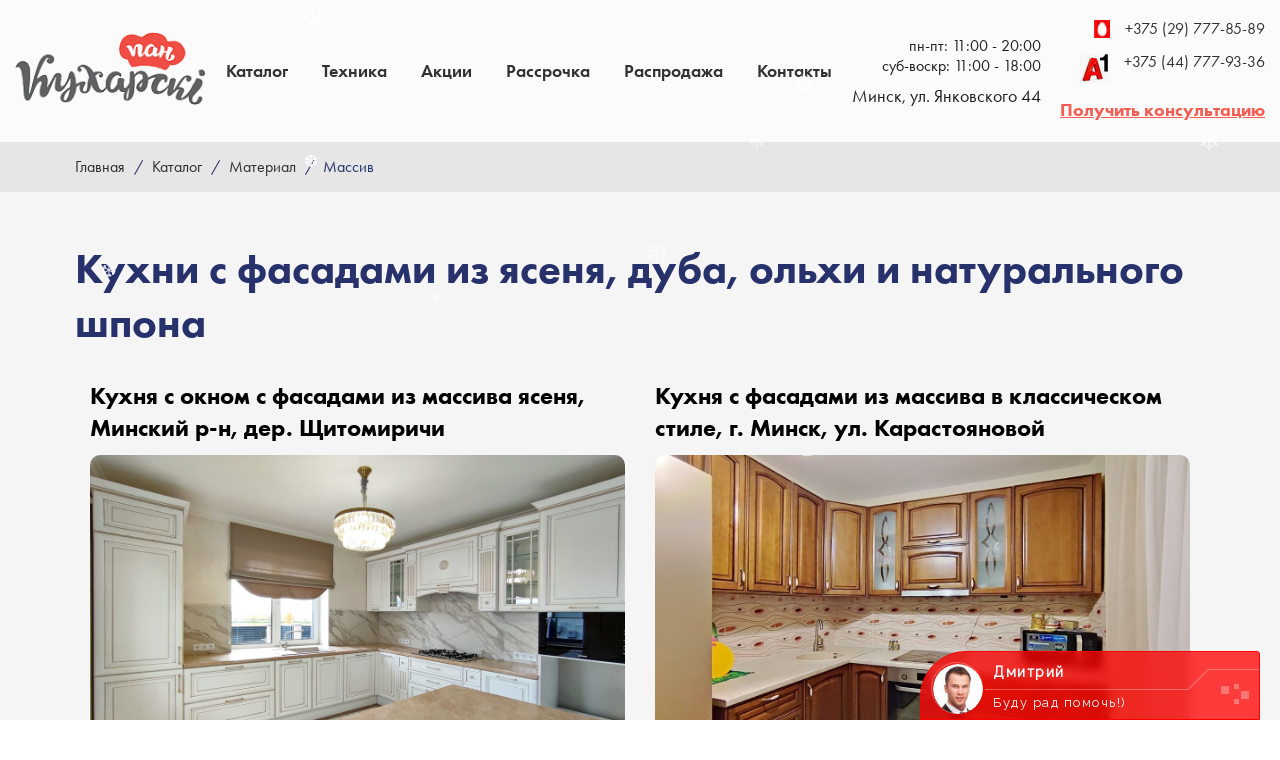

--- FILE ---
content_type: text/html; charset=UTF-8
request_url: https://pankuharski.by/catalog_terms/material/kuhni-iz-massiva/
body_size: 114154
content:
<!doctype html>
<html lang="ru-RU">

<head>
<script>(function(w,d,s,l,i){w[l]=w[l]||[];w[l].push({'gtm.start':
new Date().getTime(),event:'gtm.js'});var f=d.getElementsByTagName(s)[0],
j=d.createElement(s),dl=l!='dataLayer'?'&l='+l:'';j.async=true;j.src=
'https://www.googletagmanager.com/gtm.js?id='+i+dl;f.parentNode.insertBefore(j,f);
})(window,document,'script','dataLayer','GTM-NDW34BJ');</script>
	<meta charset="UTF-8">
	<meta name="viewport" content="width=device-width, initial-scale=1">
	<link rel="profile" href="https://gmpg.org/xfn/11">
	<meta http-equiv="X-UA-Compatible" content="ie=edge">
	<!-- Chrome, Firefox OS and Opera -->
	<meta name="theme-color" content="#000">
	<!-- Windows Phone -->
	<meta name="msapplication-navbutton-color" content="#000">
	<!-- iOS Safari -->
	<meta name="apple-mobile-web-app-status-bar-style" content="#000">
	<meta name='robots' content='index, follow, max-image-preview:large, max-snippet:-1, max-video-preview:-1' />

	<!-- This site is optimized with the Yoast SEO plugin v26.8 - https://yoast.com/product/yoast-seo-wordpress/ -->
	<title>Кухни из массива на заказ в Минске от производителя - Пан Кухарскi</title>
	<meta name="description" content="Кухни из массива на заказ в Минске по выгодным ценам. Фасады из ясеня, дуба, ольхи, черешни, сосны. Напрямую от производителя. Без дилерских наценок." />
	<link rel="canonical" href="https://pankuharski.by/catalog_terms/material/kuhni-iz-massiva/" />
	<meta property="og:locale" content="ru_RU" />
	<meta property="og:type" content="article" />
	<meta property="og:title" content="Кухни из массива на заказ в Минске от производителя - Пан Кухарскi" />
	<meta property="og:description" content="Кухни из массива на заказ в Минске по выгодным ценам. Фасады из ясеня, дуба, ольхи, черешни, сосны. Напрямую от производителя. Без дилерских наценок." />
	<meta property="og:url" content="https://pankuharski.by/catalog_terms/material/kuhni-iz-massiva/" />
	<meta property="og:site_name" content="Пан Кухарскi" />
	<meta name="twitter:card" content="summary_large_image" />
	<script type="application/ld+json" class="yoast-schema-graph">{"@context":"https://schema.org","@graph":[{"@type":"CollectionPage","@id":"https://pankuharski.by/catalog_terms/material/kuhni-iz-massiva/","url":"https://pankuharski.by/catalog_terms/material/kuhni-iz-massiva/","name":"Кухни из массива на заказ в Минске от производителя - Пан Кухарскi","isPartOf":{"@id":"https://pankuharski.by/#website"},"primaryImageOfPage":{"@id":"https://pankuharski.by/catalog_terms/material/kuhni-iz-massiva/#primaryimage"},"image":{"@id":"https://pankuharski.by/catalog_terms/material/kuhni-iz-massiva/#primaryimage"},"thumbnailUrl":"https://pankuharski.by/wp-content/uploads/2022/10/008-1666973429035-9-pk.jpg","description":"Кухни из массива на заказ в Минске по выгодным ценам. Фасады из ясеня, дуба, ольхи, черешни, сосны. Напрямую от производителя. Без дилерских наценок.","breadcrumb":{"@id":"https://pankuharski.by/catalog_terms/material/kuhni-iz-massiva/#breadcrumb"},"inLanguage":"ru-RU"},{"@type":"ImageObject","inLanguage":"ru-RU","@id":"https://pankuharski.by/catalog_terms/material/kuhni-iz-massiva/#primaryimage","url":"https://pankuharski.by/wp-content/uploads/2022/10/008-1666973429035-9-pk.jpg","contentUrl":"https://pankuharski.by/wp-content/uploads/2022/10/008-1666973429035-9-pk.jpg","width":1198,"height":900},{"@type":"BreadcrumbList","@id":"https://pankuharski.by/catalog_terms/material/kuhni-iz-massiva/#breadcrumb","itemListElement":[{"@type":"ListItem","position":1,"name":"Главная страница","item":"https://pankuharski.by/"},{"@type":"ListItem","position":2,"name":"Материал","item":"https://pankuharski.by/catalog_terms/material/"},{"@type":"ListItem","position":3,"name":"Массив"}]},{"@type":"WebSite","@id":"https://pankuharski.by/#website","url":"https://pankuharski.by/","name":"Пан Кухарскi","description":"Кухни на заказ в Минске","publisher":{"@id":"https://pankuharski.by/#organization"},"potentialAction":[{"@type":"SearchAction","target":{"@type":"EntryPoint","urlTemplate":"https://pankuharski.by/?s={search_term_string}"},"query-input":{"@type":"PropertyValueSpecification","valueRequired":true,"valueName":"search_term_string"}}],"inLanguage":"ru-RU"},{"@type":"Organization","@id":"https://pankuharski.by/#organization","name":"Пан Кухарскi","url":"https://pankuharski.by/","logo":{"@type":"ImageObject","inLanguage":"ru-RU","@id":"https://pankuharski.by/#/schema/logo/image/","url":"https://pankuharski.by/wp-content/uploads/2021/09/logo.png","contentUrl":"https://pankuharski.by/wp-content/uploads/2021/09/logo.png","width":201,"height":78,"caption":"Пан Кухарскi"},"image":{"@id":"https://pankuharski.by/#/schema/logo/image/"},"sameAs":["https://www.facebook.com/Пан-Кухарскi-109032174680669","https://www.instagram.com/pan_kuharski/"]}]}</script>
	<!-- / Yoast SEO plugin. -->


<link rel="alternate" type="application/rss+xml" title="Пан Кухарскi &raquo; Лента" href="https://pankuharski.by/feed/" />
<link rel="alternate" type="application/rss+xml" title="Пан Кухарскi &raquo; Лента комментариев" href="https://pankuharski.by/comments/feed/" />
<link rel="alternate" type="application/rss+xml" title="Пан Кухарскi &raquo; Лента элемента Массив таксономии Рубрика" href="https://pankuharski.by/catalog_terms/material/kuhni-iz-massiva/feed/" />
<style id='wp-img-auto-sizes-contain-inline-css' type='text/css'>
img:is([sizes=auto i],[sizes^="auto," i]){contain-intrinsic-size:3000px 1500px}
/*# sourceURL=wp-img-auto-sizes-contain-inline-css */
</style>
<style id='classic-theme-styles-inline-css' type='text/css'>
/*! This file is auto-generated */
.wp-block-button__link{color:#fff;background-color:#32373c;border-radius:9999px;box-shadow:none;text-decoration:none;padding:calc(.667em + 2px) calc(1.333em + 2px);font-size:1.125em}.wp-block-file__button{background:#32373c;color:#fff;text-decoration:none}
/*# sourceURL=/wp-includes/css/classic-themes.min.css */
</style>
<link rel='stylesheet' id='contact-form-7-css' href='https://pankuharski.by/wp-content/plugins/contact-form-7/includes/css/styles.css?ver=6.1.4' type='text/css' media='all' />
<link rel='stylesheet' id='themes-style-slick-css' href='https://pankuharski.by/wp-content/themes/pankuharski/assets/css/slick.css?ver=12092021' type='text/css' media='all' />
<link rel='stylesheet' id='themes-style-fancybox-css' href='https://pankuharski.by/wp-content/themes/pankuharski/assets/css/jquery.fancybox.min.css?ver=12092021' type='text/css' media='all' />
<link rel='stylesheet' id='themes-style-modal-css' href='https://pankuharski.by/wp-content/themes/pankuharski/assets/css/jquery.modal.min.css?ver=12092021' type='text/css' media='all' />
<link rel='stylesheet' id='themes-style-index-css' href='https://pankuharski.by/wp-content/themes/pankuharski/assets/css/index.css?ver=12092021' type='text/css' media='all' />
<link rel="https://api.w.org/" href="https://pankuharski.by/wp-json/" /><link rel="alternate" title="JSON" type="application/json" href="https://pankuharski.by/wp-json/wp/v2/catalog_terms/6" /><link rel="EditURI" type="application/rsd+xml" title="RSD" href="https://pankuharski.by/xmlrpc.php?rsd" />
<link rel="icon" href="https://pankuharski.by/wp-content/uploads/2021/10/cropped-pan_favicon-32x32.png" sizes="32x32" />
<link rel="icon" href="https://pankuharski.by/wp-content/uploads/2021/10/cropped-pan_favicon-192x192.png" sizes="192x192" />
<link rel="apple-touch-icon" href="https://pankuharski.by/wp-content/uploads/2021/10/cropped-pan_favicon-180x180.png" />
<meta name="msapplication-TileImage" content="https://pankuharski.by/wp-content/uploads/2021/10/cropped-pan_favicon-270x270.png" />
<style id='global-styles-inline-css' type='text/css'>
:root{--wp--preset--aspect-ratio--square: 1;--wp--preset--aspect-ratio--4-3: 4/3;--wp--preset--aspect-ratio--3-4: 3/4;--wp--preset--aspect-ratio--3-2: 3/2;--wp--preset--aspect-ratio--2-3: 2/3;--wp--preset--aspect-ratio--16-9: 16/9;--wp--preset--aspect-ratio--9-16: 9/16;--wp--preset--color--black: #000000;--wp--preset--color--cyan-bluish-gray: #abb8c3;--wp--preset--color--white: #ffffff;--wp--preset--color--pale-pink: #f78da7;--wp--preset--color--vivid-red: #cf2e2e;--wp--preset--color--luminous-vivid-orange: #ff6900;--wp--preset--color--luminous-vivid-amber: #fcb900;--wp--preset--color--light-green-cyan: #7bdcb5;--wp--preset--color--vivid-green-cyan: #00d084;--wp--preset--color--pale-cyan-blue: #8ed1fc;--wp--preset--color--vivid-cyan-blue: #0693e3;--wp--preset--color--vivid-purple: #9b51e0;--wp--preset--gradient--vivid-cyan-blue-to-vivid-purple: linear-gradient(135deg,rgb(6,147,227) 0%,rgb(155,81,224) 100%);--wp--preset--gradient--light-green-cyan-to-vivid-green-cyan: linear-gradient(135deg,rgb(122,220,180) 0%,rgb(0,208,130) 100%);--wp--preset--gradient--luminous-vivid-amber-to-luminous-vivid-orange: linear-gradient(135deg,rgb(252,185,0) 0%,rgb(255,105,0) 100%);--wp--preset--gradient--luminous-vivid-orange-to-vivid-red: linear-gradient(135deg,rgb(255,105,0) 0%,rgb(207,46,46) 100%);--wp--preset--gradient--very-light-gray-to-cyan-bluish-gray: linear-gradient(135deg,rgb(238,238,238) 0%,rgb(169,184,195) 100%);--wp--preset--gradient--cool-to-warm-spectrum: linear-gradient(135deg,rgb(74,234,220) 0%,rgb(151,120,209) 20%,rgb(207,42,186) 40%,rgb(238,44,130) 60%,rgb(251,105,98) 80%,rgb(254,248,76) 100%);--wp--preset--gradient--blush-light-purple: linear-gradient(135deg,rgb(255,206,236) 0%,rgb(152,150,240) 100%);--wp--preset--gradient--blush-bordeaux: linear-gradient(135deg,rgb(254,205,165) 0%,rgb(254,45,45) 50%,rgb(107,0,62) 100%);--wp--preset--gradient--luminous-dusk: linear-gradient(135deg,rgb(255,203,112) 0%,rgb(199,81,192) 50%,rgb(65,88,208) 100%);--wp--preset--gradient--pale-ocean: linear-gradient(135deg,rgb(255,245,203) 0%,rgb(182,227,212) 50%,rgb(51,167,181) 100%);--wp--preset--gradient--electric-grass: linear-gradient(135deg,rgb(202,248,128) 0%,rgb(113,206,126) 100%);--wp--preset--gradient--midnight: linear-gradient(135deg,rgb(2,3,129) 0%,rgb(40,116,252) 100%);--wp--preset--font-size--small: 13px;--wp--preset--font-size--medium: 20px;--wp--preset--font-size--large: 36px;--wp--preset--font-size--x-large: 42px;--wp--preset--spacing--20: 0.44rem;--wp--preset--spacing--30: 0.67rem;--wp--preset--spacing--40: 1rem;--wp--preset--spacing--50: 1.5rem;--wp--preset--spacing--60: 2.25rem;--wp--preset--spacing--70: 3.38rem;--wp--preset--spacing--80: 5.06rem;--wp--preset--shadow--natural: 6px 6px 9px rgba(0, 0, 0, 0.2);--wp--preset--shadow--deep: 12px 12px 50px rgba(0, 0, 0, 0.4);--wp--preset--shadow--sharp: 6px 6px 0px rgba(0, 0, 0, 0.2);--wp--preset--shadow--outlined: 6px 6px 0px -3px rgb(255, 255, 255), 6px 6px rgb(0, 0, 0);--wp--preset--shadow--crisp: 6px 6px 0px rgb(0, 0, 0);}:where(.is-layout-flex){gap: 0.5em;}:where(.is-layout-grid){gap: 0.5em;}body .is-layout-flex{display: flex;}.is-layout-flex{flex-wrap: wrap;align-items: center;}.is-layout-flex > :is(*, div){margin: 0;}body .is-layout-grid{display: grid;}.is-layout-grid > :is(*, div){margin: 0;}:where(.wp-block-columns.is-layout-flex){gap: 2em;}:where(.wp-block-columns.is-layout-grid){gap: 2em;}:where(.wp-block-post-template.is-layout-flex){gap: 1.25em;}:where(.wp-block-post-template.is-layout-grid){gap: 1.25em;}.has-black-color{color: var(--wp--preset--color--black) !important;}.has-cyan-bluish-gray-color{color: var(--wp--preset--color--cyan-bluish-gray) !important;}.has-white-color{color: var(--wp--preset--color--white) !important;}.has-pale-pink-color{color: var(--wp--preset--color--pale-pink) !important;}.has-vivid-red-color{color: var(--wp--preset--color--vivid-red) !important;}.has-luminous-vivid-orange-color{color: var(--wp--preset--color--luminous-vivid-orange) !important;}.has-luminous-vivid-amber-color{color: var(--wp--preset--color--luminous-vivid-amber) !important;}.has-light-green-cyan-color{color: var(--wp--preset--color--light-green-cyan) !important;}.has-vivid-green-cyan-color{color: var(--wp--preset--color--vivid-green-cyan) !important;}.has-pale-cyan-blue-color{color: var(--wp--preset--color--pale-cyan-blue) !important;}.has-vivid-cyan-blue-color{color: var(--wp--preset--color--vivid-cyan-blue) !important;}.has-vivid-purple-color{color: var(--wp--preset--color--vivid-purple) !important;}.has-black-background-color{background-color: var(--wp--preset--color--black) !important;}.has-cyan-bluish-gray-background-color{background-color: var(--wp--preset--color--cyan-bluish-gray) !important;}.has-white-background-color{background-color: var(--wp--preset--color--white) !important;}.has-pale-pink-background-color{background-color: var(--wp--preset--color--pale-pink) !important;}.has-vivid-red-background-color{background-color: var(--wp--preset--color--vivid-red) !important;}.has-luminous-vivid-orange-background-color{background-color: var(--wp--preset--color--luminous-vivid-orange) !important;}.has-luminous-vivid-amber-background-color{background-color: var(--wp--preset--color--luminous-vivid-amber) !important;}.has-light-green-cyan-background-color{background-color: var(--wp--preset--color--light-green-cyan) !important;}.has-vivid-green-cyan-background-color{background-color: var(--wp--preset--color--vivid-green-cyan) !important;}.has-pale-cyan-blue-background-color{background-color: var(--wp--preset--color--pale-cyan-blue) !important;}.has-vivid-cyan-blue-background-color{background-color: var(--wp--preset--color--vivid-cyan-blue) !important;}.has-vivid-purple-background-color{background-color: var(--wp--preset--color--vivid-purple) !important;}.has-black-border-color{border-color: var(--wp--preset--color--black) !important;}.has-cyan-bluish-gray-border-color{border-color: var(--wp--preset--color--cyan-bluish-gray) !important;}.has-white-border-color{border-color: var(--wp--preset--color--white) !important;}.has-pale-pink-border-color{border-color: var(--wp--preset--color--pale-pink) !important;}.has-vivid-red-border-color{border-color: var(--wp--preset--color--vivid-red) !important;}.has-luminous-vivid-orange-border-color{border-color: var(--wp--preset--color--luminous-vivid-orange) !important;}.has-luminous-vivid-amber-border-color{border-color: var(--wp--preset--color--luminous-vivid-amber) !important;}.has-light-green-cyan-border-color{border-color: var(--wp--preset--color--light-green-cyan) !important;}.has-vivid-green-cyan-border-color{border-color: var(--wp--preset--color--vivid-green-cyan) !important;}.has-pale-cyan-blue-border-color{border-color: var(--wp--preset--color--pale-cyan-blue) !important;}.has-vivid-cyan-blue-border-color{border-color: var(--wp--preset--color--vivid-cyan-blue) !important;}.has-vivid-purple-border-color{border-color: var(--wp--preset--color--vivid-purple) !important;}.has-vivid-cyan-blue-to-vivid-purple-gradient-background{background: var(--wp--preset--gradient--vivid-cyan-blue-to-vivid-purple) !important;}.has-light-green-cyan-to-vivid-green-cyan-gradient-background{background: var(--wp--preset--gradient--light-green-cyan-to-vivid-green-cyan) !important;}.has-luminous-vivid-amber-to-luminous-vivid-orange-gradient-background{background: var(--wp--preset--gradient--luminous-vivid-amber-to-luminous-vivid-orange) !important;}.has-luminous-vivid-orange-to-vivid-red-gradient-background{background: var(--wp--preset--gradient--luminous-vivid-orange-to-vivid-red) !important;}.has-very-light-gray-to-cyan-bluish-gray-gradient-background{background: var(--wp--preset--gradient--very-light-gray-to-cyan-bluish-gray) !important;}.has-cool-to-warm-spectrum-gradient-background{background: var(--wp--preset--gradient--cool-to-warm-spectrum) !important;}.has-blush-light-purple-gradient-background{background: var(--wp--preset--gradient--blush-light-purple) !important;}.has-blush-bordeaux-gradient-background{background: var(--wp--preset--gradient--blush-bordeaux) !important;}.has-luminous-dusk-gradient-background{background: var(--wp--preset--gradient--luminous-dusk) !important;}.has-pale-ocean-gradient-background{background: var(--wp--preset--gradient--pale-ocean) !important;}.has-electric-grass-gradient-background{background: var(--wp--preset--gradient--electric-grass) !important;}.has-midnight-gradient-background{background: var(--wp--preset--gradient--midnight) !important;}.has-small-font-size{font-size: var(--wp--preset--font-size--small) !important;}.has-medium-font-size{font-size: var(--wp--preset--font-size--medium) !important;}.has-large-font-size{font-size: var(--wp--preset--font-size--large) !important;}.has-x-large-font-size{font-size: var(--wp--preset--font-size--x-large) !important;}
/*# sourceURL=global-styles-inline-css */
</style>
</head>

<body data-rsssl=1 class="archive tax-catalog_terms term-kuhni-iz-massiva term-6 wp-custom-logo wp-theme-pankuharski">

<!-- Google Tag Manager (noscript) -->
<noscript><iframe src="https://www.googletagmanager.com/ns.html?id=GTM-NDW34BJ"
height="0" width="0" style="display:none;visibility:hidden"></iframe></noscript>
<!-- End Google Tag Manager (noscript) -->

	
	<header class="header" id="header">
		<div class="container container-full">
			<div class="header-logo">
				<a href="https://pankuharski.by">
					<img src="https://pankuharski.by/wp-content/uploads/2021/09/logo.png" alt="Кухни на заказ в Минске">
											<!--<span></span>-->
									</a>
			</div>
			<div class="header-nav"><ul class=""><li id="menu-item-108" class="menu-item menu-item-type-custom menu-item-object-custom current-menu-ancestor menu-item-has-children menu-item-108"><a href="/catalog/">Каталог</a>
<ul class="sub-menu-0">
	<li id="menu-item-906" class="menu-item menu-item-type-taxonomy menu-item-object-catalog_terms current-catalog_terms-ancestor current-menu-ancestor current-menu-parent current-catalog_terms-parent menu-item-has-children menu-item-906"><a href="https://pankuharski.by/catalog_terms/material/">Материал</a>
	<ul class="sub-menu-1">
		<li id="menu-item-198" class="menu-item menu-item-type-taxonomy menu-item-object-catalog_terms current-menu-item menu-item-198"><a href="https://pankuharski.by/catalog_terms/material/kuhni-iz-massiva/" aria-current="page">Массив</a></li>
		<li id="menu-item-910" class="menu-item menu-item-type-taxonomy menu-item-object-catalog_terms menu-item-910"><a href="https://pankuharski.by/catalog_terms/material/kuhni-iz-mdf-pvh/">МДФ-ПВХ Renolit</a></li>
		<li id="menu-item-913" class="menu-item menu-item-type-taxonomy menu-item-object-catalog_terms menu-item-913"><a href="https://pankuharski.by/catalog_terms/material/kuhni-iz-mdf-krashenogo/">МДФ крашеный</a></li>
		<li id="menu-item-914" class="menu-item menu-item-type-taxonomy menu-item-object-catalog_terms menu-item-914"><a href="https://pankuharski.by/catalog_terms/material/kuhni-iz-akrila/">Акрил</a></li>
		<li id="menu-item-911" class="menu-item menu-item-type-taxonomy menu-item-object-catalog_terms menu-item-911"><a href="https://pankuharski.by/catalog_terms/material/kuhni-iz-mdf-agt/">МДФ-АГТ</a></li>
		<li id="menu-item-912" class="menu-item menu-item-type-taxonomy menu-item-object-catalog_terms menu-item-912"><a href="https://pankuharski.by/catalog_terms/material/kuhni-iz-mdf-ramochnogo/">МДФ рамочный</a></li>
		<li id="menu-item-915" class="menu-item menu-item-type-taxonomy menu-item-object-catalog_terms menu-item-915"><a href="https://pankuharski.by/catalog_terms/material/kuhni-iz-plastika/">Кухни из пластика</a></li>
		<li id="menu-item-917" class="menu-item menu-item-type-taxonomy menu-item-object-catalog_terms menu-item-917"><a href="https://pankuharski.by/catalog_terms/material/kuhni-iz-ldsp-material/">Кухни из ЛДСП</a></li>
		<li id="menu-item-196" class="menu-item menu-item-type-taxonomy menu-item-object-catalog_terms menu-item-196"><a href="https://pankuharski.by/catalog_terms/material/kombinirovannye/">Комбинированные</a></li>
	</ul>
</li>
	<li id="menu-item-904" class="menu-item menu-item-type-taxonomy menu-item-object-catalog_terms menu-item-has-children menu-item-904"><a href="https://pankuharski.by/catalog_terms/stil/">Стиль</a>
	<ul class="sub-menu-1">
		<li id="menu-item-202" class="menu-item menu-item-type-taxonomy menu-item-object-catalog_terms menu-item-202"><a href="https://pankuharski.by/catalog_terms/stil/sovremennye-kuhni/">Современные</a></li>
		<li id="menu-item-195" class="menu-item menu-item-type-taxonomy menu-item-object-catalog_terms menu-item-195"><a href="https://pankuharski.by/catalog_terms/stil/klassicheskie-kuhni/">Классические</a></li>
		<li id="menu-item-201" class="menu-item menu-item-type-taxonomy menu-item-object-catalog_terms menu-item-201"><a href="https://pankuharski.by/catalog_terms/stil/neoklassicheskie-kuhni/">Неоклассические</a></li>
	</ul>
</li>
	<li id="menu-item-905" class="menu-item menu-item-type-taxonomy menu-item-object-catalog_terms menu-item-has-children menu-item-905"><a href="https://pankuharski.by/catalog_terms/kuhni-po-konfiguracii/">Конфигурация</a>
	<ul class="sub-menu-1">
		<li id="menu-item-203" class="menu-item menu-item-type-taxonomy menu-item-object-catalog_terms menu-item-203"><a href="https://pankuharski.by/catalog_terms/kuhni-po-konfiguracii/uglovye-kuhni/">Угловые</a></li>
		<li id="menu-item-907" class="menu-item menu-item-type-taxonomy menu-item-object-catalog_terms menu-item-907"><a href="https://pankuharski.by/catalog_terms/kuhni-po-konfiguracii/linejnye-kuhni/">Линейные кухни</a></li>
		<li id="menu-item-908" class="menu-item menu-item-type-taxonomy menu-item-object-catalog_terms menu-item-908"><a href="https://pankuharski.by/catalog_terms/kuhni-po-konfiguracii/kuhni-s-barnoj-stojkoj/">Кухни с барной стойкой</a></li>
		<li id="menu-item-909" class="menu-item menu-item-type-taxonomy menu-item-object-catalog_terms menu-item-909"><a href="https://pankuharski.by/catalog_terms/kuhni-po-konfiguracii/kuhni-s-ostrovom/">Кухни с островом</a></li>
		<li id="menu-item-918" class="menu-item menu-item-type-taxonomy menu-item-object-catalog_terms menu-item-918"><a href="https://pankuharski.by/catalog_terms/kuhni-po-konfiguracii/p-obraznye-kuhni/">П-образные кухни</a></li>
	</ul>
</li>
	<li id="menu-item-955" class="menu-item menu-item-type-taxonomy menu-item-object-catalog_terms menu-item-955"><a href="https://pankuharski.by/catalog_terms/malenkie-kuhni/">Маленькие кухни</a></li>
	<li id="menu-item-954" class="menu-item menu-item-type-taxonomy menu-item-object-catalog_terms menu-item-has-children menu-item-954"><a href="https://pankuharski.by/catalog_terms/modulnye-kuhni-2/">Модульные кухни</a>
	<ul class="sub-menu-1">
		<li id="menu-item-1929" class="menu-item menu-item-type-taxonomy menu-item-object-catalog_terms menu-item-1929"><a href="https://pankuharski.by/catalog_terms/modulnye-kuhni-2/modulnie-kukhni-s-fasadami-iz-mdf-pvx/">МДФ-пвх</a></li>
		<li id="menu-item-1930" class="menu-item menu-item-type-taxonomy menu-item-object-catalog_terms menu-item-1930"><a href="https://pankuharski.by/catalog_terms/modulnye-kuhni-2/modulnie-kukhni-s-ramochnimi-fasadami/">Рамочные фасады</a></li>
		<li id="menu-item-1931" class="menu-item menu-item-type-taxonomy menu-item-object-catalog_terms menu-item-1931"><a href="https://pankuharski.by/catalog_terms/modulnye-kuhni-2/modulnie-kukhni-s-fasadami-iz-ldsp/">ЛДСП</a></li>
		<li id="menu-item-1932" class="menu-item menu-item-type-taxonomy menu-item-object-catalog_terms menu-item-1932"><a href="https://pankuharski.by/catalog_terms/modulnye-kuhni-2/modulnie-kukhni-s-fasadami-iz-mdf-krashenogo/">МДФ крашеный</a></li>
		<li id="menu-item-1933" class="menu-item menu-item-type-taxonomy menu-item-object-catalog_terms menu-item-1933"><a href="https://pankuharski.by/catalog_terms/modulnye-kuhni-2/modulnie-kukhi-s-fasadami-iz-gliantsevogo-mdf/">МДФ глянцевый</a></li>
		<li id="menu-item-1934" class="menu-item menu-item-type-taxonomy menu-item-object-catalog_terms menu-item-1934"><a href="https://pankuharski.by/catalog_terms/modulnye-kuhni-2/modulnie-kukhi-s-fasadami-iz-matovogo-mdf/">МДФ матовый</a></li>
	</ul>
</li>
</ul>
</li>
<li id="menu-item-1071" class="menu-item menu-item-type-taxonomy menu-item-object-catalog_terms menu-item-1071"><a href="https://pankuharski.by/catalog_terms/tekhnika-dla-kuhni/">Техника</a></li>
<li id="menu-item-30" class="menu-item menu-item-type-post_type menu-item-object-page menu-item-30"><a href="https://pankuharski.by/akcii/">Акции</a></li>
<li id="menu-item-29" class="menu-item menu-item-type-post_type menu-item-object-page menu-item-29"><a href="https://pankuharski.by/rassrochka/">Рассрочка</a></li>
<li id="menu-item-28" class="menu-item menu-item-type-post_type menu-item-object-page menu-item-28"><a href="https://pankuharski.by/rasprodazha/">Распродажа</a></li>
<li id="menu-item-27" class="menu-item menu-item-type-post_type menu-item-object-page menu-item-27"><a href="https://pankuharski.by/kontakty/">Контакты</a></li>
</ul></div>			<div class="header-contact">

									<ul>
						
							<li>пн-пт: 11:00 - 20:00</li>

						
							<li>суб-воскр: 11:00 - 18:00</li>

											</ul>
				
									
						<div class="location">Минск, ул. Янковского 44</div>

									
			</div>
			<div class="header-phones">
									<ul>
						
							<li>
								<a href="tel:+375297778589" rel="nofollow">
									<img src="https://pankuharski.by/wp-content/uploads/2021/09/mts_icon.webp" alt="+375 (29) 777-85-89">
									+375 (29) 777-85-89</a>
							</li>

						
							<li>
								<a href="tel:+375447779336" rel="nofollow">
									<img src="https://pankuharski.by/wp-content/uploads/2025/02/a1-30px.jpg" alt="+375 (44) 777-93-36">
									+375 (44) 777-93-36</a>
							</li>

											</ul>
																			<button class="link btn-cons">Получить консультацию</button>
					
				
			</div>
			<div class="header-button"><span></span></div>
		</div>

		<div class="header-fixed">
			<div class="container container-full">
				<div class="header-logo">
					<a href="https://pankuharski.by">
						<img src="https://pankuharski.by/wp-content/uploads/2021/09/logo.png" alt="Кухни на заказ в Минске">
					</a>
				</div>
				<div class="header-nav"><ul class=""><li class="menu-item menu-item-type-custom menu-item-object-custom current-menu-ancestor menu-item-has-children menu-item-108"><a href="/catalog/">Каталог</a>
<ul class="sub-menu">
	<li class="menu-item menu-item-type-taxonomy menu-item-object-catalog_terms current-catalog_terms-ancestor current-menu-ancestor current-menu-parent current-catalog_terms-parent menu-item-has-children menu-item-906"><a href="https://pankuharski.by/catalog_terms/material/">Материал</a>
	<ul class="sub-menu">
		<li class="menu-item menu-item-type-taxonomy menu-item-object-catalog_terms current-menu-item menu-item-198"><a href="https://pankuharski.by/catalog_terms/material/kuhni-iz-massiva/" aria-current="page">Массив</a></li>
		<li class="menu-item menu-item-type-taxonomy menu-item-object-catalog_terms menu-item-910"><a href="https://pankuharski.by/catalog_terms/material/kuhni-iz-mdf-pvh/">МДФ-ПВХ Renolit</a></li>
		<li class="menu-item menu-item-type-taxonomy menu-item-object-catalog_terms menu-item-913"><a href="https://pankuharski.by/catalog_terms/material/kuhni-iz-mdf-krashenogo/">МДФ крашеный</a></li>
		<li class="menu-item menu-item-type-taxonomy menu-item-object-catalog_terms menu-item-914"><a href="https://pankuharski.by/catalog_terms/material/kuhni-iz-akrila/">Акрил</a></li>
		<li class="menu-item menu-item-type-taxonomy menu-item-object-catalog_terms menu-item-911"><a href="https://pankuharski.by/catalog_terms/material/kuhni-iz-mdf-agt/">МДФ-АГТ</a></li>
		<li class="menu-item menu-item-type-taxonomy menu-item-object-catalog_terms menu-item-912"><a href="https://pankuharski.by/catalog_terms/material/kuhni-iz-mdf-ramochnogo/">МДФ рамочный</a></li>
		<li class="menu-item menu-item-type-taxonomy menu-item-object-catalog_terms menu-item-915"><a href="https://pankuharski.by/catalog_terms/material/kuhni-iz-plastika/">Кухни из пластика</a></li>
		<li class="menu-item menu-item-type-taxonomy menu-item-object-catalog_terms menu-item-917"><a href="https://pankuharski.by/catalog_terms/material/kuhni-iz-ldsp-material/">Кухни из ЛДСП</a></li>
		<li class="menu-item menu-item-type-taxonomy menu-item-object-catalog_terms menu-item-196"><a href="https://pankuharski.by/catalog_terms/material/kombinirovannye/">Комбинированные</a></li>
	</ul>
</li>
	<li class="menu-item menu-item-type-taxonomy menu-item-object-catalog_terms menu-item-has-children menu-item-904"><a href="https://pankuharski.by/catalog_terms/stil/">Стиль</a>
	<ul class="sub-menu">
		<li class="menu-item menu-item-type-taxonomy menu-item-object-catalog_terms menu-item-202"><a href="https://pankuharski.by/catalog_terms/stil/sovremennye-kuhni/">Современные</a></li>
		<li class="menu-item menu-item-type-taxonomy menu-item-object-catalog_terms menu-item-195"><a href="https://pankuharski.by/catalog_terms/stil/klassicheskie-kuhni/">Классические</a></li>
		<li class="menu-item menu-item-type-taxonomy menu-item-object-catalog_terms menu-item-201"><a href="https://pankuharski.by/catalog_terms/stil/neoklassicheskie-kuhni/">Неоклассические</a></li>
	</ul>
</li>
	<li class="menu-item menu-item-type-taxonomy menu-item-object-catalog_terms menu-item-has-children menu-item-905"><a href="https://pankuharski.by/catalog_terms/kuhni-po-konfiguracii/">Конфигурация</a>
	<ul class="sub-menu">
		<li class="menu-item menu-item-type-taxonomy menu-item-object-catalog_terms menu-item-203"><a href="https://pankuharski.by/catalog_terms/kuhni-po-konfiguracii/uglovye-kuhni/">Угловые</a></li>
		<li class="menu-item menu-item-type-taxonomy menu-item-object-catalog_terms menu-item-907"><a href="https://pankuharski.by/catalog_terms/kuhni-po-konfiguracii/linejnye-kuhni/">Линейные кухни</a></li>
		<li class="menu-item menu-item-type-taxonomy menu-item-object-catalog_terms menu-item-908"><a href="https://pankuharski.by/catalog_terms/kuhni-po-konfiguracii/kuhni-s-barnoj-stojkoj/">Кухни с барной стойкой</a></li>
		<li class="menu-item menu-item-type-taxonomy menu-item-object-catalog_terms menu-item-909"><a href="https://pankuharski.by/catalog_terms/kuhni-po-konfiguracii/kuhni-s-ostrovom/">Кухни с островом</a></li>
		<li class="menu-item menu-item-type-taxonomy menu-item-object-catalog_terms menu-item-918"><a href="https://pankuharski.by/catalog_terms/kuhni-po-konfiguracii/p-obraznye-kuhni/">П-образные кухни</a></li>
	</ul>
</li>
	<li class="menu-item menu-item-type-taxonomy menu-item-object-catalog_terms menu-item-955"><a href="https://pankuharski.by/catalog_terms/malenkie-kuhni/">Маленькие кухни</a></li>
	<li class="menu-item menu-item-type-taxonomy menu-item-object-catalog_terms menu-item-has-children menu-item-954"><a href="https://pankuharski.by/catalog_terms/modulnye-kuhni-2/">Модульные кухни</a>
	<ul class="sub-menu">
		<li class="menu-item menu-item-type-taxonomy menu-item-object-catalog_terms menu-item-1929"><a href="https://pankuharski.by/catalog_terms/modulnye-kuhni-2/modulnie-kukhni-s-fasadami-iz-mdf-pvx/">МДФ-пвх</a></li>
		<li class="menu-item menu-item-type-taxonomy menu-item-object-catalog_terms menu-item-1930"><a href="https://pankuharski.by/catalog_terms/modulnye-kuhni-2/modulnie-kukhni-s-ramochnimi-fasadami/">Рамочные фасады</a></li>
		<li class="menu-item menu-item-type-taxonomy menu-item-object-catalog_terms menu-item-1931"><a href="https://pankuharski.by/catalog_terms/modulnye-kuhni-2/modulnie-kukhni-s-fasadami-iz-ldsp/">ЛДСП</a></li>
		<li class="menu-item menu-item-type-taxonomy menu-item-object-catalog_terms menu-item-1932"><a href="https://pankuharski.by/catalog_terms/modulnye-kuhni-2/modulnie-kukhni-s-fasadami-iz-mdf-krashenogo/">МДФ крашеный</a></li>
		<li class="menu-item menu-item-type-taxonomy menu-item-object-catalog_terms menu-item-1933"><a href="https://pankuharski.by/catalog_terms/modulnye-kuhni-2/modulnie-kukhi-s-fasadami-iz-gliantsevogo-mdf/">МДФ глянцевый</a></li>
		<li class="menu-item menu-item-type-taxonomy menu-item-object-catalog_terms menu-item-1934"><a href="https://pankuharski.by/catalog_terms/modulnye-kuhni-2/modulnie-kukhi-s-fasadami-iz-matovogo-mdf/">МДФ матовый</a></li>
	</ul>
</li>
</ul>
</li>
<li class="menu-item menu-item-type-taxonomy menu-item-object-catalog_terms menu-item-1071"><a href="https://pankuharski.by/catalog_terms/tekhnika-dla-kuhni/">Техника</a></li>
<li class="menu-item menu-item-type-post_type menu-item-object-page menu-item-30"><a href="https://pankuharski.by/akcii/">Акции</a></li>
<li class="menu-item menu-item-type-post_type menu-item-object-page menu-item-29"><a href="https://pankuharski.by/rassrochka/">Рассрочка</a></li>
<li class="menu-item menu-item-type-post_type menu-item-object-page menu-item-28"><a href="https://pankuharski.by/rasprodazha/">Распродажа</a></li>
<li class="menu-item menu-item-type-post_type menu-item-object-page menu-item-27"><a href="https://pankuharski.by/kontakty/">Контакты</a></li>
</ul></div>				<div class="header-phones">
											<ul>
							
								<li>
									<a href="tel:+375297778589" rel="nofollow">
										+375 (29) 777-85-89									</a>
								</li>

							
								<li>
									<a href="tel:+375447779336" rel="nofollow">
										+375 (44) 777-93-36									</a>
								</li>

													</ul>
									</div>
				<div class="header-button"><span></span></div>
			</div>
		</div>
	</header>

	<div class="header-overlay"></div>

	<div class="page-content">
<div class="breadcrumbs">
  <div class="container">
    <div class="breadcrumbs-list">
      <span property="itemListElement" typeof="ListItem"><a property="item" typeof="WebPage" title="Перейти к Пан Кухарскi." href="https://pankuharski.by" class="home" ><span property="name">Главная</span></a><meta property="position" content="1"></span> / <span property="itemListElement" typeof="ListItem"><a property="item" typeof="WebPage" title="Перейти к Каталог." href="https://pankuharski.by/catalog/" class="archive post-catalog-archive" ><span property="name">Каталог</span></a><meta property="position" content="2"></span> / <span property="itemListElement" typeof="ListItem"><a property="item" typeof="WebPage" title="Go to the Материал Рубрика archives." href="https://pankuharski.by/catalog_terms/material/" class="taxonomy catalog_terms" ><span property="name">Материал</span></a><meta property="position" content="3"></span> / <span property="itemListElement" typeof="ListItem"><span property="name">Массив</span><meta property="position" content="4"></span>    </div>
  </div>
</div>
	<section class="catalog-wrapper light-section cat1">
  <div class="container">

    <div class="category-wrap">

      <style> .cat1{display:none;} </style>


    </div>

  </div>
</section>
<section class="catalog-wrapper light-section">
  <div class="container">
     <div class="title-section">
      Кухни с фасадами из ясеня, дуба, ольхи и натурального шпона    </div>
    <div class="category-wrap">

      
          
<div class="category-item">
  <div class="category-item__head">
    <a href="https://pankuharski.by/catalog/kuhnja-s-oknom-s-fasadami-iz-massiva-jasenja-minskij-r-n/">
      <div class="catalog-item__title">Кухня с окном с фасадами из массива ясеня, Минский р-н, дер. Щитомиричи</div>
      <div class="catalog-item__slider">
        <div class="catalog-item__slide">
          <img src="https://pankuharski.by/wp-content/uploads/2022/10/008-1666973429035-9-pk.jpg" alt="Кухня с окном с фасадами из массива ясеня, Минский р-н, дер. Щитомиричи" loading="lazy">
        </div>
      </div>
    </a>
    <div class="category-item__desc">
      <ul class="category-item__list">

                  <li>
            <span>Размер</span>
            <span>3100х3700</span>
          </li>
        
                  <li>
            <span>Фасады</span>
            <span>Массив ясеня Т514/101 патина бежевая</span>
          </li>
        
                  <li>
            <span>Столешница</span>
            <span>Постформинг 38 мм, цвет Оникс</span>
          </li>
        
                  <li>
            <span>Фурнитура</span>
            <span>Hettich, Blum с доводчиками</span>
          </li>
        
                  <li>
            <span>Производитель</span>
            <span>Фабрика ЗОВ</span>
          </li>
        
        
                  <li>
            <span>Цена</span>
                          <span>Индивидуальный расчет </span>
                      </li>
        		
      </ul>
    </div>
  </div>

  <div class="category-item__button">
    <a href="#" class="btn-red btn-price" data-kitchen="Кухня с окном с фасадами из массива ясеня, Минский р-н, дер. Щитомиричи">Рассчитать стоимость по размерам</a>
    <a href="#" class="btn-red-line btn-design" data-kitchen="Кухня с окном с фасадами из массива ясеня, Минский р-н, дер. Щитомиричи">Вызвать дизайнера на замер</a>
  </div>

</div>
      
          
<div class="category-item">
  <div class="category-item__head">
    <a href="https://pankuharski.by/catalog/kuhnja-s-fasadami-iz-massiva-v-klassicheskom-stile-g-minsk-ul-karastojanovoj/">
      <div class="catalog-item__title">Кухня с фасадами из массива в классическом стиле, г. Минск, ул. Карастояновой</div>
      <div class="catalog-item__slider">
        <div class="catalog-item__slide">
          <img src="https://pankuharski.by/wp-content/uploads/2023/05/01-1674152398987-min-1-pk.jpg" alt="Кухня с фасадами из массива в классическом стиле, г. Минск, ул. Карастояновой" loading="lazy">
        </div>
      </div>
    </a>
    <div class="category-item__desc">
      <ul class="category-item__list">

                  <li>
            <span>Размер</span>
            <span>1600х2500</span>
          </li>
        
                  <li>
            <span>Фасады</span>
            <span>Массив Ольха</span>
          </li>
        
                  <li>
            <span>Столешница</span>
            <span>Постформинг 38 мм, цвет Керамика тессина</span>
          </li>
        
                  <li>
            <span>Фурнитура</span>
            <span>Hettich, Blum с доводчиками</span>
          </li>
        
                  <li>
            <span>Производитель</span>
            <span>Фабрика ЗОВ</span>
          </li>
        
        
                  <li>
            <span>Цена</span>
                          <span>Индивидуальный расчет </span>
                      </li>
        		
      </ul>
    </div>
  </div>

  <div class="category-item__button">
    <a href="#" class="btn-red btn-price" data-kitchen="Кухня с фасадами из массива в классическом стиле, г. Минск, ул. Карастояновой">Рассчитать стоимость по размерам</a>
    <a href="#" class="btn-red-line btn-design" data-kitchen="Кухня с фасадами из массива в классическом стиле, г. Минск, ул. Карастояновой">Вызвать дизайнера на замер</a>
  </div>

</div>
      
          
<div class="category-item">
  <div class="category-item__head">
    <a href="https://pankuharski.by/catalog/3074/">
      <div class="catalog-item__title">Кухня Пъемонт с фасадами из массива ясеня, г. Минск</div>
      <div class="catalog-item__slider">
        <div class="catalog-item__slide">
          <img src="https://pankuharski.by/wp-content/uploads/2021/10/dsc_5250-1-pk-1.jpg" alt="Кухня Пъемонт с фасадами из массива ясеня, г. Минск" loading="lazy">
        </div>
      </div>
    </a>
    <div class="category-item__desc">
      <ul class="category-item__list">

                  <li>
            <span>Размер</span>
            <span>По размерам заказчика</span>
          </li>
        
                  <li>
            <span>Фасады</span>
            <span>Массив ясеня</span>
          </li>
        
                  <li>
            <span>Столешница</span>
            <span>Кварцевый камень</span>
          </li>
        
                  <li>
            <span>Фурнитура</span>
            <span>Hettich, Blum с доводчиками</span>
          </li>
        
                  <li>
            <span>Производитель</span>
            <span>фабрика ЗОВ</span>
          </li>
        
        
                  <li>
            <span>Цена</span>
                          <span>индивидуальный расчет</span>
                      </li>
        		
      </ul>
    </div>
  </div>

  <div class="category-item__button">
    <a href="#" class="btn-red btn-price" data-kitchen="Кухня Пъемонт с фасадами из массива ясеня, г. Минск">Рассчитать стоимость по размерам</a>
    <a href="#" class="btn-red-line btn-design" data-kitchen="Кухня Пъемонт с фасадами из массива ясеня, г. Минск">Вызвать дизайнера на замер</a>
  </div>

</div>
      
          
<div class="category-item">
  <div class="category-item__head">
    <a href="https://pankuharski.by/catalog/kuhnja-iz-massiva-jasenja/">
      <div class="catalog-item__title">Кухня из массива ясеня, Минский р-н, а.г. Лошаны</div>
      <div class="catalog-item__slider">
        <div class="catalog-item__slide">
          <img src="https://pankuharski.by/wp-content/uploads/2021/10/dsc_5499-1-pk.jpg" alt="Кухня из массива ясеня, Минский р-н, а.г. Лошаны" loading="lazy">
        </div>
      </div>
    </a>
    <div class="category-item__desc">
      <ul class="category-item__list">

                  <li>
            <span>Размер</span>
            <span>2850+1850</span>
          </li>
        
                  <li>
            <span>Фасады</span>
            <span>Массив ясеня Т518К</span>
          </li>
        
                  <li>
            <span>Столешница</span>
            <span>Туринский гранит 38 мм</span>
          </li>
        
                  <li>
            <span>Фурнитура</span>
            <span>Hettich, Blum с доводчиками, карго 20 см</span>
          </li>
        
                  <li>
            <span>Производитель</span>
            <span>фабрика ЗОВ</span>
          </li>
        
        
                  <li>
            <span>Цена</span>
                          <span><del>2720 руб/м.п.</del> <strong>1760 руб/м.п.</strong></span>
                      </li>
        		
      </ul>
    </div>
  </div>

  <div class="category-item__button">
    <a href="#" class="btn-red btn-price" data-kitchen="Кухня из массива ясеня, Минский р-н, а.г. Лошаны">Рассчитать стоимость по размерам</a>
    <a href="#" class="btn-red-line btn-design" data-kitchen="Кухня из массива ясеня, Минский р-н, а.г. Лошаны">Вызвать дизайнера на замер</a>
  </div>

</div>
      
          
<div class="category-item">
  <div class="category-item__head">
    <a href="https://pankuharski.by/catalog/3081/">
      <div class="catalog-item__title">Кухня с фасадами из массива ясеня с патиной, Ольшаны</div>
      <div class="catalog-item__slider">
        <div class="catalog-item__slide">
          <img src="https://pankuharski.by/wp-content/uploads/2021/10/dsc_0502-2-pk.jpg" alt="Кухня с фасадами из массива ясеня с патиной, Ольшаны" loading="lazy">
        </div>
      </div>
    </a>
    <div class="category-item__desc">
      <ul class="category-item__list">

                  <li>
            <span>Размер</span>
            <span>1430x4340x3200</span>
          </li>
        
                  <li>
            <span>Фасады</span>
            <span>Массив ясеня</span>
          </li>
        
                  <li>
            <span>Столешница</span>
            <span>Бежевый гранит</span>
          </li>
        
                  <li>
            <span>Фурнитура</span>
            <span>Hettich, Blum с доводчиками</span>
          </li>
        
                  <li>
            <span>Производитель</span>
            <span>фабрика ЗОВ</span>
          </li>
        
        
                  <li>
            <span>Цена</span>
                          <span>индивидуальный расчет</span>
                      </li>
        		
      </ul>
    </div>
  </div>

  <div class="category-item__button">
    <a href="#" class="btn-red btn-price" data-kitchen="Кухня с фасадами из массива ясеня с патиной, Ольшаны">Рассчитать стоимость по размерам</a>
    <a href="#" class="btn-red-line btn-design" data-kitchen="Кухня с фасадами из массива ясеня с патиной, Ольшаны">Вызвать дизайнера на замер</a>
  </div>

</div>
      
          
<div class="category-item">
  <div class="category-item__head">
    <a href="https://pankuharski.by/catalog/3077/">
      <div class="catalog-item__title">Кухня из массива ясеня с Фортвуд, Минск, ул. Романовская Слобода</div>
      <div class="catalog-item__slider">
        <div class="catalog-item__slide">
          <img src="https://pankuharski.by/wp-content/uploads/2021/10/dsc_0167-3-pk.jpg" alt="Кухня из массива ясеня с Фортвуд, Минск, ул. Романовская Слобода" loading="lazy">
        </div>
      </div>
    </a>
    <div class="category-item__desc">
      <ul class="category-item__list">

                  <li>
            <span>Размер</span>
            <span>2700х3000х1800</span>
          </li>
        
                  <li>
            <span>Фасады</span>
            <span>Массив ясеня</span>
          </li>
        
                  <li>
            <span>Столешница</span>
            <span>Дуб канзас коричневый</span>
          </li>
        
                  <li>
            <span>Фурнитура</span>
            <span>Hettich, Blum с доводчиками, карго 30 см</span>
          </li>
        
                  <li>
            <span>Производитель</span>
            <span>фабрика ЗОВ</span>
          </li>
        
        
                  <li>
            <span>Цена</span>
                          <span>Индивидуальный расчет </span>
                      </li>
        		
      </ul>
    </div>
  </div>

  <div class="category-item__button">
    <a href="#" class="btn-red btn-price" data-kitchen="Кухня из массива ясеня с Фортвуд, Минск, ул. Романовская Слобода">Рассчитать стоимость по размерам</a>
    <a href="#" class="btn-red-line btn-design" data-kitchen="Кухня из массива ясеня с Фортвуд, Минск, ул. Романовская Слобода">Вызвать дизайнера на замер</a>
  </div>

</div>
      
          
<div class="category-item">
  <div class="category-item__head">
    <a href="https://pankuharski.by/catalog/kuhnja-s-fasadami-iz-massiva-jasenja-s-barnoj-stojkoj-pos-zhdanovichi/">
      <div class="catalog-item__title">Кухня из ясеня с барной стойкой, а/г Ждановичи</div>
      <div class="catalog-item__slider">
        <div class="catalog-item__slide">
          <img src="https://pankuharski.by/wp-content/uploads/2021/10/dsc_0163-1-pk.jpg" alt="Кухня из ясеня с барной стойкой, а/г Ждановичи" loading="lazy">
        </div>
      </div>
    </a>
    <div class="category-item__desc">
      <ul class="category-item__list">

                  <li>
            <span>Размер</span>
            <span>2450х2150х1600</span>
          </li>
        
                  <li>
            <span>Фасады</span>
            <span>Массив ясеня</span>
          </li>
        
                  <li>
            <span>Столешница</span>
            <span>38 мм, цвет Керамика Тессина</span>
          </li>
        
                  <li>
            <span>Фурнитура</span>
            <span>Hettich, Blum с доводчиками</span>
          </li>
        
                  <li>
            <span>Производитель</span>
            <span>Фабрика ЗОВ</span>
          </li>
        
                  
            <li>
              <span>Место установки</span>
              <span>поселок Ждановичи</span>
            </li>

                  
                  <li>
            <span>Цена</span>
                          <span>От 5750 руб.</span>
                      </li>
        		
      </ul>
    </div>
  </div>

  <div class="category-item__button">
    <a href="#" class="btn-red btn-price" data-kitchen="Кухня из ясеня с барной стойкой, а/г Ждановичи">Рассчитать стоимость по размерам</a>
    <a href="#" class="btn-red-line btn-design" data-kitchen="Кухня из ясеня с барной стойкой, а/г Ждановичи">Вызвать дизайнера на замер</a>
  </div>

</div>
      
          
<div class="category-item">
  <div class="category-item__head">
    <a href="https://pankuharski.by/catalog/kuhnja-s-fasadami-iz-massiva-jasenja-s-patinoj-minsk/">
      <div class="catalog-item__title">Кухня с фасадами из массива ясеня с патиной, Минск</div>
      <div class="catalog-item__slider">
        <div class="catalog-item__slide">
          <img src="https://pankuharski.by/wp-content/uploads/2021/10/pan_kuharski_013.jpg" alt="Кухня с фасадами из массива ясеня с патиной, Минск" loading="lazy">
        </div>
      </div>
    </a>
    <div class="category-item__desc">
      <ul class="category-item__list">

                  <li>
            <span>Размер</span>
            <span>2300х3200 </span>
          </li>
        
                  <li>
            <span>Фасады</span>
            <span>Массив ясеня светлый</span>
          </li>
        
                  <li>
            <span>Столешница</span>
            <span>38мм, Цвет Туя</span>
          </li>
        
                  <li>
            <span>Фурнитура</span>
            <span>Hettich, Blum с доводчиками</span>
          </li>
        
                  <li>
            <span>Производитель</span>
            <span>Фабрика ЗОВ</span>
          </li>
        
        
                  <li>
            <span>Цена</span>
                          <span>Индивидуальный расчет</span>
                      </li>
        		
      </ul>
    </div>
  </div>

  <div class="category-item__button">
    <a href="#" class="btn-red btn-price" data-kitchen="Кухня с фасадами из массива ясеня с патиной, Минск">Рассчитать стоимость по размерам</a>
    <a href="#" class="btn-red-line btn-design" data-kitchen="Кухня с фасадами из массива ясеня с патиной, Минск">Вызвать дизайнера на замер</a>
  </div>

</div>
      
          
<div class="category-item">
  <div class="category-item__head">
    <a href="https://pankuharski.by/catalog/kuhnja-pemont-iz-massiva-jasenja-minskij-r-n-semkovo/">
      <div class="catalog-item__title">Кухня Пъемонт из массива ясеня, Минский р-н, Семково</div>
      <div class="catalog-item__slider">
        <div class="catalog-item__slide">
          <img src="https://pankuharski.by/wp-content/uploads/2021/10/05.-.jpg" alt="Кухня Пъемонт из массива ясеня, Минский р-н, Семково" loading="lazy">
        </div>
      </div>
    </a>
    <div class="category-item__desc">
      <ul class="category-item__list">

                  <li>
            <span>Размер</span>
            <span>2800+1800+пеналы</span>
          </li>
        
                  <li>
            <span>Фасады</span>
            <span>Массив ясеня Т560 Пъемонт, окрашены по RAL</span>
          </li>
        
                  <li>
            <span>Столешница</span>
            <span>Туя 38 мм</span>
          </li>
        
                  <li>
            <span>Фурнитура</span>
            <span>Hettich, Blum с доводчиками, карго 30 см</span>
          </li>
        
                  <li>
            <span>Производитель</span>
            <span>фабрика ЗОВ</span>
          </li>
        
        
                  <li>
            <span>Цена</span>
                          <span>индивидуальный расчет</span>
                      </li>
        		
      </ul>
    </div>
  </div>

  <div class="category-item__button">
    <a href="#" class="btn-red btn-price" data-kitchen="Кухня Пъемонт из массива ясеня, Минский р-н, Семково">Рассчитать стоимость по размерам</a>
    <a href="#" class="btn-red-line btn-design" data-kitchen="Кухня Пъемонт из массива ясеня, Минский р-н, Семково">Вызвать дизайнера на замер</a>
  </div>

</div>
      
          
<div class="category-item">
  <div class="category-item__head">
    <a href="https://pankuharski.by/catalog/kuhnja-s-fasadami-iz-massiva-jasenja-bez-patiny-do-potolka-ul-sharangovicha-minsk/">
      <div class="catalog-item__title">Кухня с фасадами из массива ясеня без патины, до потолка, ул. Шаранговича, Минск</div>
      <div class="catalog-item__slider">
        <div class="catalog-item__slide">
          <img src="https://pankuharski.by/wp-content/uploads/2021/10/dsc_0144-1-pk.jpg" alt="Кухня с фасадами из массива ясеня без патины, до потолка, ул. Шаранговича, Минск" loading="lazy">
        </div>
      </div>
    </a>
    <div class="category-item__desc">
      <ul class="category-item__list">

                  <li>
            <span>Размер</span>
            <span>400х1970х2850</span>
          </li>
        
                  <li>
            <span>Фасады</span>
            <span>Массив ясеня с патиной</span>
          </li>
        
                  <li>
            <span>Столешница</span>
            <span>38 мм, цвет Аргилит белый</span>
          </li>
        
                  <li>
            <span>Фурнитура</span>
            <span>Hettich, Blum с доводчиками</span>
          </li>
        
                  <li>
            <span>Производитель</span>
            <span>Фабрика ЗОВ</span>
          </li>
        
        
                  <li>
            <span>Цена</span>
                          <span>От 8990 руб.</span>
                      </li>
        		
      </ul>
    </div>
  </div>

  <div class="category-item__button">
    <a href="#" class="btn-red btn-price" data-kitchen="Кухня с фасадами из массива ясеня без патины, до потолка, ул. Шаранговича, Минск">Рассчитать стоимость по размерам</a>
    <a href="#" class="btn-red-line btn-design" data-kitchen="Кухня с фасадами из массива ясеня без патины, до потолка, ул. Шаранговича, Минск">Вызвать дизайнера на замер</a>
  </div>

</div>
      
          
<div class="category-item">
  <div class="category-item__head">
    <a href="https://pankuharski.by/catalog/kuhnja-s-fasadami-iz-jasenja-s-patinoj-minsk/">
      <div class="catalog-item__title">Кухня с фасадами из ясеня с патиной, Минск, ул. Притыцкого</div>
      <div class="catalog-item__slider">
        <div class="catalog-item__slide">
          <img src="https://pankuharski.by/wp-content/uploads/2021/10/dsc_6414-4-mini.jpg" alt="Кухня с фасадами из ясеня с патиной, Минск, ул. Притыцкого" loading="lazy">
        </div>
      </div>
    </a>
    <div class="category-item__desc">
      <ul class="category-item__list">

                  <li>
            <span>Размер</span>
            <span>2700x1900</span>
          </li>
        
                  <li>
            <span>Фасады</span>
            <span>Массив ясеня</span>
          </li>
        
                  <li>
            <span>Столешница</span>
            <span>38 мм, Туя</span>
          </li>
        
                  <li>
            <span>Фурнитура</span>
            <span>Hettich, Blum с доводчиками</span>
          </li>
        
                  <li>
            <span>Производитель</span>
            <span>фабрика ЗОВ</span>
          </li>
        
        
                  <li>
            <span>Цена</span>
                          <span>индивидуальный расчет</span>
                      </li>
        		
      </ul>
    </div>
  </div>

  <div class="category-item__button">
    <a href="#" class="btn-red btn-price" data-kitchen="Кухня с фасадами из ясеня с патиной, Минск, ул. Притыцкого">Рассчитать стоимость по размерам</a>
    <a href="#" class="btn-red-line btn-design" data-kitchen="Кухня с фасадами из ясеня с патиной, Минск, ул. Притыцкого">Вызвать дизайнера на замер</a>
  </div>

</div>
      
          
<div class="category-item">
  <div class="category-item__head">
    <a href="https://pankuharski.by/catalog/kuhnja-s-fasadami-iz-massiva-jasenja-s-patinoj-zoloto-minsk/">
      <div class="catalog-item__title">Кухня с фасадами из массива ясеня с патиной золото, Минск</div>
      <div class="catalog-item__slider">
        <div class="catalog-item__slide">
          <img src="https://pankuharski.by/wp-content/uploads/2021/10/img_1301-1-pk.jpg" alt="Кухня с фасадами из массива ясеня с патиной золото, Минск" loading="lazy">
        </div>
      </div>
    </a>
    <div class="category-item__desc">
      <ul class="category-item__list">

                  <li>
            <span>Размер</span>
            <span>3600х2750х1530</span>
          </li>
        
                  <li>
            <span>Фасады</span>
            <span>Массив ясеня с патиной</span>
          </li>
        
                  <li>
            <span>Столешница</span>
            <span>38мм, Цвет Морион</span>
          </li>
        
                  <li>
            <span>Фурнитура</span>
            <span>Hettich, Blum с доводчиками</span>
          </li>
        
                  <li>
            <span>Производитель</span>
            <span>Фабрика ЗОВ</span>
          </li>
        
        
                  <li>
            <span>Цена</span>
                          <span>Индивидуальный расчет</span>
                      </li>
        		
      </ul>
    </div>
  </div>

  <div class="category-item__button">
    <a href="#" class="btn-red btn-price" data-kitchen="Кухня с фасадами из массива ясеня с патиной золото, Минск">Рассчитать стоимость по размерам</a>
    <a href="#" class="btn-red-line btn-design" data-kitchen="Кухня с фасадами из массива ясеня с патиной золото, Минск">Вызвать дизайнера на замер</a>
  </div>

</div>
      
          
<div class="category-item">
  <div class="category-item__head">
    <a href="https://pankuharski.by/catalog/kuhnja-s-fasadami-iz-massiva-jasenja-bez-patiny-pos-borovljany/">
      <div class="catalog-item__title">Кухня с фасадами из массива ясеня без патины, пос. Боровляны</div>
      <div class="catalog-item__slider">
        <div class="catalog-item__slide">
          <img src="https://pankuharski.by/wp-content/uploads/2021/10/dsc_4559-2-pk.jpg" alt="Кухня с фасадами из массива ясеня без патины, пос. Боровляны" loading="lazy">
        </div>
      </div>
    </a>
    <div class="category-item__desc">
      <ul class="category-item__list">

                  <li>
            <span>Размер</span>
            <span>3000х1800</span>
          </li>
        
                  <li>
            <span>Фасады</span>
            <span>Массив ясеня светлый</span>
          </li>
        
                  <li>
            <span>Столешница</span>
            <span>38мм, Цвет Бежевый гранит</span>
          </li>
        
                  <li>
            <span>Фурнитура</span>
            <span>Hettich, Blum с доводчиками</span>
          </li>
        
                  <li>
            <span>Производитель</span>
            <span>Фабрика ЗОВ</span>
          </li>
        
        
                  <li>
            <span>Цена</span>
                          <span>От 9120 руб.</span>
                      </li>
        		
      </ul>
    </div>
  </div>

  <div class="category-item__button">
    <a href="#" class="btn-red btn-price" data-kitchen="Кухня с фасадами из массива ясеня без патины, пос. Боровляны">Рассчитать стоимость по размерам</a>
    <a href="#" class="btn-red-line btn-design" data-kitchen="Кухня с фасадами из массива ясеня без патины, пос. Боровляны">Вызвать дизайнера на замер</a>
  </div>

</div>
      
          
<div class="category-item">
  <div class="category-item__head">
    <a href="https://pankuharski.by/catalog/kuhnja-s-fasadami-iz-massiva-zhodino/">
      <div class="catalog-item__title">Кухня угловая с фасадами из массива ясеня, Жодино</div>
      <div class="catalog-item__slider">
        <div class="catalog-item__slide">
          <img src="https://pankuharski.by/wp-content/uploads/2021/10/sam_602-2-pk.jpg" alt="Кухня угловая с фасадами из массива ясеня, Жодино" loading="lazy">
        </div>
      </div>
    </a>
    <div class="category-item__desc">
      <ul class="category-item__list">

                  <li>
            <span>Размер</span>
            <span>2100х3300</span>
          </li>
        
                  <li>
            <span>Фасады</span>
            <span>Массив ясеня темный</span>
          </li>
        
                  <li>
            <span>Столешница</span>
            <span>38 мм, цвет Мрамор Вальмасино</span>
          </li>
        
                  <li>
            <span>Фурнитура</span>
            <span>Hettich, Blum с доводчиками</span>
          </li>
        
                  <li>
            <span>Производитель</span>
            <span>Фабрика ЗОВ</span>
          </li>
        
        
                  <li>
            <span>Цена</span>
                          <span>От 9150 руб.</span>
                      </li>
        		
      </ul>
    </div>
  </div>

  <div class="category-item__button">
    <a href="#" class="btn-red btn-price" data-kitchen="Кухня угловая с фасадами из массива ясеня, Жодино">Рассчитать стоимость по размерам</a>
    <a href="#" class="btn-red-line btn-design" data-kitchen="Кухня угловая с фасадами из массива ясеня, Жодино">Вызвать дизайнера на замер</a>
  </div>

</div>
      
          
<div class="category-item">
  <div class="category-item__head">
    <a href="https://pankuharski.by/catalog/kuhnja-s-belymi-fasadami-iz-massiva-jasenja-s-patinoj-dzerzhinsk/">
      <div class="catalog-item__title">Кухня с белыми фасадами из массива ясеня с патиной, Дзержинск</div>
      <div class="catalog-item__slider">
        <div class="catalog-item__slide">
          <img src="https://pankuharski.by/wp-content/uploads/2021/10/dsc_0306-1-pk.jpg" alt="Кухня с белыми фасадами из массива ясеня с патиной, Дзержинск" loading="lazy">
        </div>
      </div>
    </a>
    <div class="category-item__desc">
      <ul class="category-item__list">

                  <li>
            <span>Размер</span>
            <span>3700</span>
          </li>
        
                  <li>
            <span>Фасады</span>
            <span>Массив ясеня с патиной</span>
          </li>
        
                  <li>
            <span>Столешница</span>
            <span>38мм, Цвет Яшма</span>
          </li>
        
                  <li>
            <span>Фурнитура</span>
            <span>Hettich, Blum с доводчиками</span>
          </li>
        
                  <li>
            <span>Производитель</span>
            <span>Фабрика ЗОВ</span>
          </li>
        
        
                  <li>
            <span>Цена</span>
                          <span>От 9850 руб.</span>
                      </li>
        		
      </ul>
    </div>
  </div>

  <div class="category-item__button">
    <a href="#" class="btn-red btn-price" data-kitchen="Кухня с белыми фасадами из массива ясеня с патиной, Дзержинск">Рассчитать стоимость по размерам</a>
    <a href="#" class="btn-red-line btn-design" data-kitchen="Кухня с белыми фасадами из массива ясеня с патиной, Дзержинск">Вызвать дизайнера на замер</a>
  </div>

</div>
      
          
<div class="category-item">
  <div class="category-item__head">
    <a href="https://pankuharski.by/catalog/kuhnja-s-fasadami-artvud-iz-massiva-jasenja-s-patinoj-minsk/">
      <div class="catalog-item__title">Кухня с фасадами &#8220;Артвуд&#8221; из массива ясеня с патиной, Минск</div>
      <div class="catalog-item__slider">
        <div class="catalog-item__slide">
          <img src="https://pankuharski.by/wp-content/uploads/2021/10/sam_6835-pan_kuharski_012-1-pk.jpg" alt="Кухня с фасадами &#8220;Артвуд&#8221; из массива ясеня с патиной, Минск" loading="lazy">
        </div>
      </div>
    </a>
    <div class="category-item__desc">
      <ul class="category-item__list">

                  <li>
            <span>Размер</span>
            <span>2700</span>
          </li>
        
                  <li>
            <span>Фасады</span>
            <span>Массив ясеня светлый</span>
          </li>
        
                  <li>
            <span>Столешница</span>
            <span>38мм, Цвет Накарадо</span>
          </li>
        
                  <li>
            <span>Фурнитура</span>
            <span>Hettich, Blum с доводчиками</span>
          </li>
        
                  <li>
            <span>Производитель</span>
            <span>Фабрика ЗОВ</span>
          </li>
        
        
                  <li>
            <span>Цена</span>
                          <span>От 4850 руб. в базовой комплектации</span>
                      </li>
        		
      </ul>
    </div>
  </div>

  <div class="category-item__button">
    <a href="#" class="btn-red btn-price" data-kitchen="Кухня с фасадами &#8220;Артвуд&#8221; из массива ясеня с патиной, Минск">Рассчитать стоимость по размерам</a>
    <a href="#" class="btn-red-line btn-design" data-kitchen="Кухня с фасадами &#8220;Артвуд&#8221; из массива ясеня с патиной, Минск">Вызвать дизайнера на замер</a>
  </div>

</div>
      
          
<div class="category-item">
  <div class="category-item__head">
    <a href="https://pankuharski.by/catalog/kuhnja-s-fasadami-iz-massiva-jasenja-ratomka-ul-sportivnaja/">
      <div class="catalog-item__title">Кухня с фасадами из массива ясеня, Ратомка, ул. Спортивная</div>
      <div class="catalog-item__slider">
        <div class="catalog-item__slide">
          <img src="https://pankuharski.by/wp-content/uploads/2021/10/dsc_0001-1-1-pk.jpg" alt="Кухня с фасадами из массива ясеня, Ратомка, ул. Спортивная" loading="lazy">
        </div>
      </div>
    </a>
    <div class="category-item__desc">
      <ul class="category-item__list">

                  <li>
            <span>Размер</span>
            <span>4200</span>
          </li>
        
                  <li>
            <span>Фасады</span>
            <span>Массив ясеня без патины</span>
          </li>
        
                  <li>
            <span>Столешница</span>
            <span>Акриловый камень</span>
          </li>
        
                  <li>
            <span>Фурнитура</span>
            <span>Hettich, Blum с доводчиками</span>
          </li>
        
                  <li>
            <span>Производитель</span>
            <span>Фабрика ЗОВ</span>
          </li>
        
        
                  <li>
            <span>Цена</span>
                          <span>Индивидуальный расчет</span>
                      </li>
        		
      </ul>
    </div>
  </div>

  <div class="category-item__button">
    <a href="#" class="btn-red btn-price" data-kitchen="Кухня с фасадами из массива ясеня, Ратомка, ул. Спортивная">Рассчитать стоимость по размерам</a>
    <a href="#" class="btn-red-line btn-design" data-kitchen="Кухня с фасадами из массива ясеня, Ратомка, ул. Спортивная">Вызвать дизайнера на замер</a>
  </div>

</div>
      
          
<div class="category-item">
  <div class="category-item__head">
    <a href="https://pankuharski.by/catalog/kuhnja-s-fasadami-iz-massiva-jasenja-s-patinoj-minsk-2/">
      <div class="catalog-item__title">Кухня Артвуд с фасадами из массива ясеня, Минск</div>
      <div class="catalog-item__slider">
        <div class="catalog-item__slide">
          <img src="https://pankuharski.by/wp-content/uploads/2021/10/dsc_5250-1-pk.jpg" alt="Кухня Артвуд с фасадами из массива ясеня, Минск" loading="lazy">
        </div>
      </div>
    </a>
    <div class="category-item__desc">
      <ul class="category-item__list">

                  <li>
            <span>Размер</span>
            <span>3200</span>
          </li>
        
                  <li>
            <span>Фасады</span>
            <span>Массив ясеня с патиной</span>
          </li>
        
                  <li>
            <span>Столешница</span>
            <span>38мм, Цвет Гранит Рокфорд</span>
          </li>
        
                  <li>
            <span>Фурнитура</span>
            <span>Hettich, Blum с доводчиками</span>
          </li>
        
                  <li>
            <span>Производитель</span>
            <span>Фабрика ЗОВ</span>
          </li>
        
        
                  <li>
            <span>Цена</span>
                          <span>Индивидуальный расчет</span>
                      </li>
        		
      </ul>
    </div>
  </div>

  <div class="category-item__button">
    <a href="#" class="btn-red btn-price" data-kitchen="Кухня Артвуд с фасадами из массива ясеня, Минск">Рассчитать стоимость по размерам</a>
    <a href="#" class="btn-red-line btn-design" data-kitchen="Кухня Артвуд с фасадами из массива ясеня, Минск">Вызвать дизайнера на замер</a>
  </div>

</div>
      
          
<div class="category-item">
  <div class="category-item__head">
    <a href="https://pankuharski.by/catalog/kuhnja-s-fasadami-iz-massiva-jasenja-minsk-ul-levkova/">
      <div class="catalog-item__title">Кухня с фасадами из массива ясеня, Минск, ул. Левкова</div>
      <div class="catalog-item__slider">
        <div class="catalog-item__slide">
          <img src="https://pankuharski.by/wp-content/uploads/2021/10/bez-imeni-10-1-pk.jpg" alt="Кухня с фасадами из массива ясеня, Минск, ул. Левкова" loading="lazy">
        </div>
      </div>
    </a>
    <div class="category-item__desc">
      <ul class="category-item__list">

                  <li>
            <span>Размер</span>
            <span>1600х3600</span>
          </li>
        
                  <li>
            <span>Фасады</span>
            <span>Массив ясеня темный</span>
          </li>
        
                  <li>
            <span>Столешница</span>
            <span>38мм, Цвет Бежевый гранит</span>
          </li>
        
                  <li>
            <span>Фурнитура</span>
            <span>Hettich, Blum с доводчиками</span>
          </li>
        
                  <li>
            <span>Производитель</span>
            <span>Фабрика ЗОВ</span>
          </li>
        
        
                  <li>
            <span>Цена</span>
                          <span>От 9760 руб.</span>
                      </li>
        		
      </ul>
    </div>
  </div>

  <div class="category-item__button">
    <a href="#" class="btn-red btn-price" data-kitchen="Кухня с фасадами из массива ясеня, Минск, ул. Левкова">Рассчитать стоимость по размерам</a>
    <a href="#" class="btn-red-line btn-design" data-kitchen="Кухня с фасадами из массива ясеня, Минск, ул. Левкова">Вызвать дизайнера на замер</a>
  </div>

</div>
      
          
<div class="category-item">
  <div class="category-item__head">
    <a href="https://pankuharski.by/catalog/kuhnja-s-fasadami-iz-massiva-borovljany-ul-40-let-pobedy/">
      <div class="catalog-item__title">Кухня с фасадами из массива, Боровляны, ул. 40 лет Победы</div>
      <div class="catalog-item__slider">
        <div class="catalog-item__slide">
          <img src="https://pankuharski.by/wp-content/uploads/2021/10/img_901-3-pk.jpg" alt="Кухня с фасадами из массива, Боровляны, ул. 40 лет Победы" loading="lazy">
        </div>
      </div>
    </a>
    <div class="category-item__desc">
      <ul class="category-item__list">

                  <li>
            <span>Размер</span>
            <span>3300х2800 </span>
          </li>
        
                  <li>
            <span>Фасады</span>
            <span>Массив ясеня темный</span>
          </li>
        
                  <li>
            <span>Столешница</span>
            <span>38 мм, цвет Иней белый</span>
          </li>
        
                  <li>
            <span>Фурнитура</span>
            <span>Hettich, Blum с доводчиками</span>
          </li>
        
                  <li>
            <span>Производитель</span>
            <span>Фабрика ЗОВ</span>
          </li>
        
        
                  <li>
            <span>Цена</span>
                          <span>Индивидуальный расчет</span>
                      </li>
        		
      </ul>
    </div>
  </div>

  <div class="category-item__button">
    <a href="#" class="btn-red btn-price" data-kitchen="Кухня с фасадами из массива, Боровляны, ул. 40 лет Победы">Рассчитать стоимость по размерам</a>
    <a href="#" class="btn-red-line btn-design" data-kitchen="Кухня с фасадами из массива, Боровляны, ул. 40 лет Победы">Вызвать дизайнера на замер</a>
  </div>

</div>
      
          
<div class="category-item">
  <div class="category-item__head">
    <a href="https://pankuharski.by/catalog/kuhnja-s-fasadami-iz-massiva-jasenja-s-patinoj-zoloto-minsk-2/">
      <div class="catalog-item__title">Кухня с фасадами из массива ясеня с патиной золото, Минск</div>
      <div class="catalog-item__slider">
        <div class="catalog-item__slide">
          <img src="https://pankuharski.by/wp-content/uploads/2021/10/img_1397___.jpg" alt="Кухня с фасадами из массива ясеня с патиной золото, Минск" loading="lazy">
        </div>
      </div>
    </a>
    <div class="category-item__desc">
      <ul class="category-item__list">

                  <li>
            <span>Размер</span>
            <span>295 см</span>
          </li>
        
                  <li>
            <span>Фасады</span>
            <span>Массив ясеня с патиной</span>
          </li>
        
                  <li>
            <span>Столешница</span>
            <span>38 мм, цвет Морион</span>
          </li>
        
                  <li>
            <span>Фурнитура</span>
            <span>Hettich, Blum с доводчиками</span>
          </li>
        
                  <li>
            <span>Производитель</span>
            <span>Фабрика ЗОВ</span>
          </li>
        
        
                  <li>
            <span>Цена</span>
                          <span>6500 руб.</span>
                      </li>
        		
      </ul>
    </div>
  </div>

  <div class="category-item__button">
    <a href="#" class="btn-red btn-price" data-kitchen="Кухня с фасадами из массива ясеня с патиной золото, Минск">Рассчитать стоимость по размерам</a>
    <a href="#" class="btn-red-line btn-design" data-kitchen="Кухня с фасадами из массива ясеня с патиной золото, Минск">Вызвать дизайнера на замер</a>
  </div>

</div>
      
          
<div class="category-item">
  <div class="category-item__head">
    <a href="https://pankuharski.by/catalog/kuhnja-s-fasadami-iz-massiva-duba-s-patinoj-v-klassicheskom-stile-g-moskva/">
      <div class="catalog-item__title">Кухня с фасадами из массива дуба с патиной в классическом стиле, г. Москва</div>
      <div class="catalog-item__slider">
        <div class="catalog-item__slide">
          <img src="https://pankuharski.by/wp-content/uploads/2024/08/01.-massiv-moskva.jpg" alt="Кухня с фасадами из массива дуба с патиной в классическом стиле, г. Москва" loading="lazy">
        </div>
      </div>
    </a>
    <div class="category-item__desc">
      <ul class="category-item__list">

                  <li>
            <span>Размер</span>
            <span>3350х1920</span>
          </li>
        
                  <li>
            <span>Фасады</span>
            <span>Массив дуба 715К/101 патина серебро</span>
          </li>
        
                  <li>
            <span>Столешница</span>
            <span>акриловый камень</span>
          </li>
        
                  <li>
            <span>Фурнитура</span>
            <span>Hettich, Blum с доводчиками</span>
          </li>
        
                  <li>
            <span>Производитель</span>
            <span>Фабрика ЗОВ</span>
          </li>
        
        
                  <li>
            <span>Цена</span>
                          <span>Индивидуальный расчет </span>
                      </li>
        		
      </ul>
    </div>
  </div>

  <div class="category-item__button">
    <a href="#" class="btn-red btn-price" data-kitchen="Кухня с фасадами из массива дуба с патиной в классическом стиле, г. Москва">Рассчитать стоимость по размерам</a>
    <a href="#" class="btn-red-line btn-design" data-kitchen="Кухня с фасадами из массива дуба с патиной в классическом стиле, г. Москва">Вызвать дизайнера на замер</a>
  </div>

</div>
      
    </div>
  </div>
</section>

<section class="link-wrapper">
  <div class="container">
    <a href="/catalog/" class="link-blue">Перейти в полный каталог</a>
  </div>
</section>

<section class="about-wrapper light-section">
  <div class="container">
    <div class="text-block">
      <h4>Кухни из массива под заказ</h4>
<p>Купить кухню из массива фабрики ЗОВ в Минске можно в наших салонах «Пан Кухарскi», где представлен широкий выбор моделей, как в классическом стиле, так и в стиле модерн. Кухни из массива ясеня и ольхи популярны уже на протяжении многих столетий, так как они не только красивы, но и создают в помещении особую и неповторимую атмосферу. Чтобы вы не выбрали: фасады из ясеня, дуба, ольхи, сосны, черешни – ваша кухня из массива всегда будет выглядеть актуально и модно. Разнообразные декоративные элементы сделают дизайн кухни эксклюзивным. Сегодня белорусские кухни ЗОВ из натурального дерева &#8211; это итальянский дизайн, немецкое качество и при этом доступные цены. Кухонные гарнитуры из массива могут быть вызывающе роскошными, современными и броскими, милыми и уютными. Каждому, кто собирается заказать кухню из массива дуба или ясеня, специалисты компании «Пан Кухарский» помогут создать уникальный дизайн, продумав до мелочей функциональность каждого элемента.</p>
<p><em>Основные преимущества кухни из дерева:</em></p>
<ul>
<li>массив дерева является экологичным и безопасным материалом, не вызывает аллергии, ничего не выделяет в окружающую среду;</li>
<li>кухни из массива сочетаются с любым стилем интерьера, как классическим, так и современным;</li>
<li>кухни из натурального дерева имеют дорогой и роскошный внешний вид, цена их при этом может быть весьма невысокой;</li>
<li>при правильном уходе за мебелью из массива, срок ее службы будет огромным;</li>
<li>с течением времени не теряют актуальности и не выходят из моды.</li>
</ul>
<p>Фото кухни из массива под заказ смотрите в каталоге наших работ.</p>
<p>Салон «Пан Кухарскi» в Минске</p>
    </div>
  </div>
</section>



<section class="contact-wrapper">
  <div class="contact-map">
    <iframe src="https://maps.google.com/maps?width=700&amp;height=440&amp;hl=ru&amp;q=%D0%B3.%20%D0%9C%D0%B8%D0%BD%D1%81%D0%BA%2C%20%D1%83%D0%BB.%20%D0%AF%D0%BD%D0%BA%D0%BE%D0%B2%D1%81%D0%BA%D0%BE%D0%B3%D0%BE%2C%2044+(%D0%B3.%20%D0%9C%D0%B8%D0%BD%D1%81%D0%BA%2C%20%D1%83%D0%BB.%20%D0%AF%D0%BD%D0%BA%D0%BE%D0%B2%D1%81%D0%BA%D0%BE%D0%B3%D0%BE%2C%2044)&amp;ie=UTF8&amp;t=&amp;z=15&amp;iwloc=B&amp;output=embed" frameborder="0" scrolling="no" marginheight="0" marginwidth="0"></iframe>  </div>
  <div class="contact-wrap">
    <div class="title-block">
      Наши контакты
    </div>
    <div class="contact-item">
      <div class="contact-item__title">
        Телефоны:
      </div>
              <ul>
          
            <li>
              <a href="tel:+375297778589" rel="nofollow">
                +375 (29) 777-85-89</a>
            </li>

          
            <li>
              <a href="tel:+375447779336" rel="nofollow">
                +375 (44) 777-93-36</a>
            </li>

                  </ul>
          </div>
    <div class="contact-item">
      <div class="contact-item__title">
        Адрес салона:
      </div>
              <ul>
          
            <li>Минск, ул. Янковского 44</li>

                  </ul>
          </div>
    <div class="contact-item">
      <div class="contact-item__title">
        Время работы:
      </div>
              <ul>
          
            <li>пн-пт: 11:00 - 20:00</li>

          
            <li>суб-воскр: 11:00 - 18:00</li>

                  </ul>
          </div>
  </div>
</section>
</div>

<footer class="footer" id="footer">
  <div class="container container-full">
    <div class="footer-item">
      <a href="https://pankuharski.by" class="logo">
        <img src="https://pankuharski.by/wp-content/uploads/2021/09/logo_fot.png" alt="Кухни на заказ в Минске" loading="lazy">
        <span>Кухни на заказ в Минске</span>
      </a>
      <div class="copy">© Все права защищены. «Пан Кухарский»</div>
              <div class="social-list">
          <ul>
            
              <li>
                <a href="https://www.instagram.com/pan_kuharski/" target="_blank">
                  <img src="https://pankuharski.by/wp-content/uploads/2021/09/instagram.svg" alt="" loading="lazy">
                </a>
              </li>

            
              <li>
                <a href="https://www.facebook.com/pan.kuharski" target="_blank">
                  <img src="https://pankuharski.by/wp-content/uploads/2021/09/facebook.svg" alt="" loading="lazy">
                </a>
              </li>

                      </ul>
          <div class="social-list__title">
            Мы в социальных сетях
          </div>
        </div>
          </div>
    <div class="footer-item wid">
      <div class="footer-title">
        Каталог:
      </div>
      <ul class="footer-list"><li id="menu-item-1077" class="menu-item menu-item-type-post_type_archive menu-item-object-catalog menu-item-1077"><a href="https://pankuharski.by/catalog/">Кухни</a></li>
<li id="menu-item-1078" class="menu-item menu-item-type-taxonomy menu-item-object-catalog_terms menu-item-1078"><a href="https://pankuharski.by/catalog_terms/tekhnika-dla-kuhni/">Техника</a></li>
<li id="menu-item-1095" class="menu-item menu-item-type-taxonomy menu-item-object-catalog_terms menu-item-1095"><a href="https://pankuharski.by/catalog_terms/moiki/">Мойки</a></li>
<li id="menu-item-1079" class="menu-item menu-item-type-post_type menu-item-object-page menu-item-1079"><a href="https://pankuharski.by/akcii/">Акции</a></li>
<li id="menu-item-1080" class="menu-item menu-item-type-post_type menu-item-object-page menu-item-1080"><a href="https://pankuharski.by/rasprodazha/">Распродажа</a></li>
</ul>    </div>
    <div class="footer-item wid">
      <div class="footer-title">
        Сервис:
      </div>
      <ul class="footer-list"><li id="menu-item-1123" class="menu-item menu-item-type-post_type menu-item-object-page menu-item-1123"><a href="https://pankuharski.by/garantija/">Гарантия</a></li>
<li id="menu-item-1116" class="menu-item menu-item-type-post_type menu-item-object-page menu-item-1116"><a href="https://pankuharski.by/oplata/">Оплата</a></li>
<li id="menu-item-1111" class="menu-item menu-item-type-post_type menu-item-object-page menu-item-1111"><a href="https://pankuharski.by/sroki/">Сроки</a></li>
<li id="menu-item-1107" class="menu-item menu-item-type-post_type menu-item-object-page menu-item-1107"><a href="https://pankuharski.by/dostavka/">Доставка</a></li>
<li id="menu-item-1102" class="menu-item menu-item-type-post_type menu-item-object-page menu-item-1102"><a href="https://pankuharski.by/montazh/">Монтаж</a></li>
</ul>    </div>
	<div class="footer-item wid">
      <div class="footer-title">
        Инфоцентр:
      </div>
      <ul class="footer-list"><li id="menu-item-1090" class="menu-item menu-item-type-post_type menu-item-object-page menu-item-1090"><a href="https://pankuharski.by/kontakty/">Контакты</a></li>
<li id="menu-item-1091" class="menu-item menu-item-type-custom menu-item-object-custom menu-item-1091"><a href="#">Рассчитать стоимость</a></li>
<li id="menu-item-1092" class="menu-item menu-item-type-custom menu-item-object-custom menu-item-1092"><a href="#">Заказать замер</a></li>
<li id="menu-item-1126" class="menu-item menu-item-type-post_type menu-item-object-page menu-item-1126"><a href="https://pankuharski.by/rassrochka/">Рассрочка</a></li>
<li id="menu-item-1098" class="menu-item menu-item-type-custom menu-item-object-custom menu-item-1098"><a href="#">Обсудить кухню</a></li>
<li id="menu-item-3261" class="menu-item menu-item-type-post_type menu-item-object-page menu-item-3261"><a href="https://pankuharski.by/sample-page/politika-konfidicialnosti/">Политика конфидициальности</a></li>
</ul>    </div>
    <div class="footer-item wid">
      <div class="footer-title">
        Контакты салона:
      </div>
      <ul class="footer-contact">
                  
            <li>пн-пт: 11:00 - 20:00</li>

          
            <li>суб-воскр: 11:00 - 18:00</li>

                                    
            <li>Минск, ул. Янковского 44</li>

                                    
            <li>
              <a href="tel:+375297778589" rel="nofollow">
                +375 (29) 777-85-89</a>
            </li>

          
            <li>
              <a href="tel:+375447779336" rel="nofollow">
                +375 (44) 777-93-36</a>
            </li>

                                                <li><button class="link btn-cons">Получить консультацию</button></li>
                        </ul>
    </div>
  </div>
</footer>

<div class="hidden">

  <div class="modal modal-stock">
    
<div class="wpcf7 no-js" id="wpcf7-f297-o1" lang="ru-RU" dir="ltr" data-wpcf7-id="297">
<div class="screen-reader-response"><p role="status" aria-live="polite" aria-atomic="true"></p> <ul></ul></div>
<form action="/catalog_terms/material/kuhni-iz-massiva/#wpcf7-f297-o1" method="post" class="wpcf7-form init" aria-label="Контактная форма" novalidate="novalidate" data-status="init">
<fieldset class="hidden-fields-container"><input type="hidden" name="_wpcf7" value="297" /><input type="hidden" name="_wpcf7_version" value="6.1.4" /><input type="hidden" name="_wpcf7_locale" value="ru_RU" /><input type="hidden" name="_wpcf7_unit_tag" value="wpcf7-f297-o1" /><input type="hidden" name="_wpcf7_container_post" value="0" /><input type="hidden" name="_wpcf7_posted_data_hash" value="" />
</fieldset>
<div class="modal-title">
      <h4>Чтобы воспользоваться акцией введите свои данные</h4>
      <p></p>
    </div>
<input class="wpcf7-form-control wpcf7-hidden" value="" type="hidden" name="stock" />
<label>Ваше имя<span class="wpcf7-form-control-wrap" data-name="your-name"><input size="40" maxlength="400" class="wpcf7-form-control wpcf7-text" aria-invalid="false" value="" type="text" name="your-name" /></span></label>
<label>Номер вашего телефона:<span class="wpcf7-form-control-wrap" data-name="your-phone"><input size="40" maxlength="400" class="wpcf7-form-control wpcf7-tel wpcf7-validates-as-required wpcf7-text wpcf7-validates-as-tel" aria-required="true" aria-invalid="false" placeholder="+375 (__) ___-__-__" value="" type="tel" name="your-phone" /></span></label><label>

<input class="wpcf7-form-control wpcf7-submit has-spinner" type="submit" value="Забронировать акцию" /></label><div class="wpcf7-response-output" aria-hidden="true"></div>
</form>
</div>
  </div>

  <div class="modal modal-design">
    
<div class="wpcf7 no-js" id="wpcf7-f307-o2" lang="ru-RU" dir="ltr" data-wpcf7-id="307">
<div class="screen-reader-response"><p role="status" aria-live="polite" aria-atomic="true"></p> <ul></ul></div>
<form action="/catalog_terms/material/kuhni-iz-massiva/#wpcf7-f307-o2" method="post" class="wpcf7-form init" aria-label="Контактная форма" novalidate="novalidate" data-status="init">
<fieldset class="hidden-fields-container"><input type="hidden" name="_wpcf7" value="307" /><input type="hidden" name="_wpcf7_version" value="6.1.4" /><input type="hidden" name="_wpcf7_locale" value="ru_RU" /><input type="hidden" name="_wpcf7_unit_tag" value="wpcf7-f307-o2" /><input type="hidden" name="_wpcf7_container_post" value="0" /><input type="hidden" name="_wpcf7_posted_data_hash" value="" />
</fieldset>
<div class="modal-title">
      <h4>Запишитесь на встречу с дизайнером</h4>
      <p>Дизайнер продемонстрирует образцы материалов, сделает 3D-проект кухни, подберет оптимальную фурнитуру для нее, рассчитает стоимость</p>
    </div>
<input class="wpcf7-form-control wpcf7-hidden" value="" type="hidden" name="kitchen" />
<label>Выберите день недели<span class="wpcf7-form-control-wrap" data-name="your-day"><select class="wpcf7-form-control wpcf7-select" aria-invalid="false" name="your-day"><option value="Понедельник">Понедельник</option><option value="Вторник">Вторник</option><option value="Среда">Среда</option><option value="Четверг">Четверг</option><option value="Пятница">Пятница</option><option value="Суббота">Суббота</option><option value="Воскресенье">Воскресенье</option></select></span></label><label>Укажите удобное для вас время<span class="wpcf7-form-control-wrap" data-name="your-time"><input size="40" maxlength="400" class="wpcf7-form-control wpcf7-text" aria-invalid="false" placeholder="Например: 17.00-18.00" value="" type="text" name="your-time" /></span></label><label>Номер вашего телефона:<span class="wpcf7-form-control-wrap" data-name="your-phone"><input size="40" maxlength="400" class="wpcf7-form-control wpcf7-tel wpcf7-validates-as-required wpcf7-text wpcf7-validates-as-tel" aria-required="true" aria-invalid="false" placeholder="+375 (__) ___-__-__" value="" type="tel" name="your-phone" /></span></label><label><input class="wpcf7-form-control wpcf7-submit has-spinner" type="submit" value="Записаться на встречу" /></label><div class="wpcf7-response-output" aria-hidden="true"></div>
</form>
</div>
  </div>

  <div class="modal modal-price">
    
<div class="wpcf7 no-js" id="wpcf7-f308-o3" lang="ru-RU" dir="ltr" data-wpcf7-id="308">
<div class="screen-reader-response"><p role="status" aria-live="polite" aria-atomic="true"></p> <ul></ul></div>
<form action="/catalog_terms/material/kuhni-iz-massiva/#wpcf7-f308-o3" method="post" class="wpcf7-form init" aria-label="Контактная форма" enctype="multipart/form-data" novalidate="novalidate" data-status="init">
<fieldset class="hidden-fields-container"><input type="hidden" name="_wpcf7" value="308" /><input type="hidden" name="_wpcf7_version" value="6.1.4" /><input type="hidden" name="_wpcf7_locale" value="ru_RU" /><input type="hidden" name="_wpcf7_unit_tag" value="wpcf7-f308-o3" /><input type="hidden" name="_wpcf7_container_post" value="0" /><input type="hidden" name="_wpcf7_posted_data_hash" value="" />
</fieldset>
<div class="modal-title">
      <h4>Узнайте стоимость создания<br>данной кухни по Вашим размерам:</h4>
      <p>
        Для расчета стоимости,<br>
        <strong>введите данные в форму ниже:</strong>
      </p>
    </div>
<input class="wpcf7-form-control wpcf7-hidden" value="" type="hidden" name="kitchen" />
<label>Введите размер стены кухни в см:<span class="wpcf7-form-control-wrap" data-name="your-size"><input size="40" maxlength="400" class="wpcf7-form-control wpcf7-text" aria-invalid="false" placeholder="Например: 160 х 270" value="" type="text" name="your-size" /></span></label><label>Прикрепить проект (при наличии):<span class="wpcf7-form-control-wrap" data-name="file-264"><input size="40" class="wpcf7-form-control wpcf7-file" accept="audio/*,video/*,image/*" aria-invalid="false" type="file" name="file-264" /></span></label><label>Номер вашего телефона:<span class="wpcf7-form-control-wrap" data-name="your-phone"><input size="40" maxlength="400" class="wpcf7-form-control wpcf7-tel wpcf7-validates-as-required wpcf7-text wpcf7-validates-as-tel" aria-required="true" aria-invalid="false" placeholder="+375 (__) ___-__-__" value="" type="tel" name="your-phone" /></span></label><label><input class="wpcf7-form-control wpcf7-submit has-spinner" type="submit" value="Узнать цену по Вашим размерам" /></label><div class="wpcf7-response-output" aria-hidden="true"></div>
</form>
</div>
  </div>

  <div class="modal modal-rassrochka">
    
<div class="wpcf7 no-js" id="wpcf7-f309-o4" lang="ru-RU" dir="ltr" data-wpcf7-id="309">
<div class="screen-reader-response"><p role="status" aria-live="polite" aria-atomic="true"></p> <ul></ul></div>
<form action="/catalog_terms/material/kuhni-iz-massiva/#wpcf7-f309-o4" method="post" class="wpcf7-form init" aria-label="Контактная форма" novalidate="novalidate" data-status="init">
<fieldset class="hidden-fields-container"><input type="hidden" name="_wpcf7" value="309" /><input type="hidden" name="_wpcf7_version" value="6.1.4" /><input type="hidden" name="_wpcf7_locale" value="ru_RU" /><input type="hidden" name="_wpcf7_unit_tag" value="wpcf7-f309-o4" /><input type="hidden" name="_wpcf7_container_post" value="0" /><input type="hidden" name="_wpcf7_posted_data_hash" value="" />
</fieldset>
<div class="modal-title">
      <h4>Для расчёта стоимости и суммы платежа заполните форму ниже</h4>
      <p></p>
    </div>
<label>1. Выберите материал кухни:<span class="wpcf7-form-control-wrap" data-name="your-material"><select class="wpcf7-form-control wpcf7-select" aria-invalid="false" name="your-material"><option value="Пластик">Пластик</option><option value="МДФ">МДФ</option><option value="Акрил">Акрил</option><option value="Массив">Массив</option><option value="Не знаю, нужна консультация">Не знаю, нужна консультация</option></select></span></label><label>2. Выберите форму кухни:<span class="wpcf7-form-control-wrap" data-name="your-form"><select class="wpcf7-form-control wpcf7-select" aria-invalid="false" name="your-form"><option value="Угловая">Угловая</option><option value="Линейная">Линейная</option><option value="П-образная">П-образная</option><option value="С островком">С островком</option></select></span></label><label>3. Введите размер стены вашей кухни в см:<span class="wpcf7-form-control-wrap" data-name="your-size"><input size="40" maxlength="400" class="wpcf7-form-control wpcf7-text" aria-invalid="false" placeholder="Например: 350 х 200" value="" type="text" name="your-size" /></span></label><label>Номер вашего телефона:<span class="wpcf7-form-control-wrap" data-name="your-phone"><input size="40" maxlength="400" class="wpcf7-form-control wpcf7-tel wpcf7-validates-as-required wpcf7-text wpcf7-validates-as-tel" aria-required="true" aria-invalid="false" placeholder="+375 (__) ___-__-__" value="" type="tel" name="your-phone" /></span></label><label><input class="wpcf7-form-control wpcf7-submit has-spinner" type="submit" value="Узнать стоимость в рассрочку" /></label><div class="wpcf7-response-output" aria-hidden="true"></div>
</form>
</div>
  </div>

  <div class="modal modal-cons">
    
<div class="wpcf7 no-js" id="wpcf7-f328-o5" lang="ru-RU" dir="ltr" data-wpcf7-id="328">
<div class="screen-reader-response"><p role="status" aria-live="polite" aria-atomic="true"></p> <ul></ul></div>
<form action="/catalog_terms/material/kuhni-iz-massiva/#wpcf7-f328-o5" method="post" class="wpcf7-form init" aria-label="Контактная форма" novalidate="novalidate" data-status="init">
<fieldset class="hidden-fields-container"><input type="hidden" name="_wpcf7" value="328" /><input type="hidden" name="_wpcf7_version" value="6.1.4" /><input type="hidden" name="_wpcf7_locale" value="ru_RU" /><input type="hidden" name="_wpcf7_unit_tag" value="wpcf7-f328-o5" /><input type="hidden" name="_wpcf7_container_post" value="0" /><input type="hidden" name="_wpcf7_posted_data_hash" value="" />
</fieldset>
<div class="modal-title">
      <h4>Есть вопрос?<br>
        Получите профессиональную консультацию<br>
        от нашего специалиста
      </h4>
      <p></p>
    </div><label>Напишите свой вопрос:<span class="wpcf7-form-control-wrap" data-name="your-question"><input size="40" maxlength="400" class="wpcf7-form-control wpcf7-text" aria-invalid="false" placeholder="Например: Как быстро вы сделаете кухню?" value="" type="text" name="your-question" /></span></label><label>Номер вашего телефона:<span class="wpcf7-form-control-wrap" data-name="your-phone"><input size="40" maxlength="400" class="wpcf7-form-control wpcf7-tel wpcf7-validates-as-required wpcf7-text wpcf7-validates-as-tel" aria-required="true" aria-invalid="false" placeholder="+375 (__) ___-__-__" value="" type="tel" name="your-phone" /></span></label><label><input class="wpcf7-form-control wpcf7-submit has-spinner" type="submit" value="Получить консультацию" /></label><div class="wpcf7-response-output" aria-hidden="true"></div>
</form>
</div>
  </div>

</div>

<script type="speculationrules">
{"prefetch":[{"source":"document","where":{"and":[{"href_matches":"/*"},{"not":{"href_matches":["/wp-*.php","/wp-admin/*","/wp-content/uploads/*","/wp-content/*","/wp-content/plugins/*","/wp-content/themes/pankuharski/*","/*\\?(.+)"]}},{"not":{"selector_matches":"a[rel~=\"nofollow\"]"}},{"not":{"selector_matches":".no-prefetch, .no-prefetch a"}}]},"eagerness":"conservative"}]}
</script>
<script type="text/javascript" src="https://pankuharski.by/wp-includes/js/dist/hooks.min.js?ver=dd5603f07f9220ed27f1" id="wp-hooks-js"></script>
<script type="text/javascript" src="https://pankuharski.by/wp-includes/js/dist/i18n.min.js?ver=c26c3dc7bed366793375" id="wp-i18n-js"></script>
<script type="text/javascript" id="wp-i18n-js-after">
/* <![CDATA[ */
wp.i18n.setLocaleData( { 'text direction\u0004ltr': [ 'ltr' ] } );
//# sourceURL=wp-i18n-js-after
/* ]]> */
</script>
<script type="text/javascript" src="https://pankuharski.by/wp-content/plugins/contact-form-7/includes/swv/js/index.js?ver=6.1.4" id="swv-js"></script>
<script type="text/javascript" id="contact-form-7-js-translations">
/* <![CDATA[ */
( function( domain, translations ) {
	var localeData = translations.locale_data[ domain ] || translations.locale_data.messages;
	localeData[""].domain = domain;
	wp.i18n.setLocaleData( localeData, domain );
} )( "contact-form-7", {"translation-revision-date":"2025-09-30 08:46:06+0000","generator":"GlotPress\/4.0.3","domain":"messages","locale_data":{"messages":{"":{"domain":"messages","plural-forms":"nplurals=3; plural=(n % 10 == 1 && n % 100 != 11) ? 0 : ((n % 10 >= 2 && n % 10 <= 4 && (n % 100 < 12 || n % 100 > 14)) ? 1 : 2);","lang":"ru"},"This contact form is placed in the wrong place.":["\u042d\u0442\u0430 \u043a\u043e\u043d\u0442\u0430\u043a\u0442\u043d\u0430\u044f \u0444\u043e\u0440\u043c\u0430 \u0440\u0430\u0437\u043c\u0435\u0449\u0435\u043d\u0430 \u0432 \u043d\u0435\u043f\u0440\u0430\u0432\u0438\u043b\u044c\u043d\u043e\u043c \u043c\u0435\u0441\u0442\u0435."],"Error:":["\u041e\u0448\u0438\u0431\u043a\u0430:"]}},"comment":{"reference":"includes\/js\/index.js"}} );
//# sourceURL=contact-form-7-js-translations
/* ]]> */
</script>
<script type="text/javascript" id="contact-form-7-js-before">
/* <![CDATA[ */
var wpcf7 = {
    "api": {
        "root": "https:\/\/pankuharski.by\/wp-json\/",
        "namespace": "contact-form-7\/v1"
    }
};
//# sourceURL=contact-form-7-js-before
/* ]]> */
</script>
<script type="text/javascript" src="https://pankuharski.by/wp-content/plugins/contact-form-7/includes/js/index.js?ver=6.1.4" id="contact-form-7-js"></script>
<script type="text/javascript" src="https://pankuharski.by/wp-content/themes/pankuharski/assets/js/lib.min.js?ver=12092021" id="themes-scripts-libs-js"></script>
<script type="text/javascript" src="https://pankuharski.by/wp-content/themes/pankuharski/assets/js/jquery.modal.min.js?ver=12092021" id="themes-scripts-modal-js"></script>
<script type="text/javascript" src="https://pankuharski.by/wp-content/themes/pankuharski/assets/js/jquery.inputmask.min.js?ver=12092021" id="themes-scripts-mask-js"></script>
<script type="text/javascript" src="https://pankuharski.by/wp-content/themes/pankuharski/assets/js/common.js?ver=12092021" id="themes-scripts-common-js"></script>
<!-- Yandex.Metrika counter -->
<script type="text/javascript" >
   (function(m,e,t,r,i,k,a){m[i]=m[i]||function(){(m[i].a=m[i].a||[]).push(arguments)};
   m[i].l=1*new Date();k=e.createElement(t),a=e.getElementsByTagName(t)[0],k.async=1,k.src=r,a.parentNode.insertBefore(k,a)})
   (window, document, "script", "https://mc.yandex.ru/metrika/tag.js", "ym");

   ym(61328938, "init", {
        clickmap:true,
        trackLinks:true,
        accurateTrackBounce:true,
        webvisor:true
   });
</script>
<noscript><div><img src="https://mc.yandex.ru/watch/61328938" style="position:absolute; left:-9999px;" alt="" /></div></noscript>
<!-- /Yandex.Metrika counter -->
<!-- Facebook Pixel Code -->
<script>
  !function(f,b,e,v,n,t,s)
  {if(f.fbq)return;n=f.fbq=function(){n.callMethod?
  n.callMethod.apply(n,arguments):n.queue.push(arguments)};
  if(!f._fbq)f._fbq=n;n.push=n;n.loaded=!0;n.version='2.0';
  n.queue=[];t=b.createElement(e);t.async=!0;
  t.src=v;s=b.getElementsByTagName(e)[0];
  s.parentNode.insertBefore(t,s)}(window, document,'script',
  'https://connect.facebook.net/en_US/fbevents.js');
  fbq('init', '321801996040363');
  fbq('track', 'PageView');
</script>
<noscript><img height="1" width="1" style="display:none"
  src="https://www.facebook.com/tr?id=321801996040363&ev=PageView&noscript=1"
/></noscript>
<!-- End Facebook Pixel Code -->
<script type="text/javascript" src="https://rquiz.mediarama.by/?id=pankuharskiby"></script>
<script type='text/javascript' src='https://ramabot.mediarama.by/?id=_pankuharskiby'></script>
</body>

</html>

--- FILE ---
content_type: text/css
request_url: https://pankuharski.by/wp-content/themes/pankuharski/assets/css/index.css?ver=12092021
body_size: 558504
content:
@charset "UTF-8";

/* Font Futura PT Light: Copyright ©ParaType, 2007. All rights reserved.*/

@font-face {
  font-family: 'FuturaPT';
  font-style: normal;
  font-weight: 300;
  src: url([data-uri]) format("woff2");
}


/* Font Futura PT Book: Copyright ©ParaType, 2007. All rights reserved.*/

@font-face {
  font-family: 'FuturaPT';
  font-style: normal;
  font-weight: 400;
  src: url([data-uri]) format("woff2");
}


/* Font Futura PT Demi: Copyright ©ParaType, 2007. All rights reserved.*/

@font-face {
  font-family: 'FuturaPT';
  font-style: normal;
  font-weight: 600;
  src: url([data-uri]) format("woff2");
}


/* Font Futura PT Heavy: Copyright ©ParaType, 2007. All rights reserved.*/

@font-face {
  font-family: 'FuturaPT';
  font-style: normal;
  font-weight: 700;
  src: url([data-uri]) format("woff2");
}

* {
  padding: 0;
  margin: 0;
}

*,
*:before,
*:after {
  -webkit-box-sizing: border-box;
  -moz-box-sizing: border-box;
  box-sizing: border-box;
}

html {
  height: 100%;
  -ms-overflow-style: scrollbar;
}

@media screen and (min-width: 991px) {
  body {
    margin-right: calc(-1 * (100vw - 100%));
  }
}

body {
  height: 100vh;
}

.page-wrapper {
  display: flex;
  min-height: 100vh;
  flex-direction: column;
}

.page-content {
  flex: 1;
  overflow: hidden;
}

html,
body {
  height: 100%;
}

.wrapper {
  display: flex;
  flex-direction: column;
}

section.wrapper {
  max-width: 1920px;
  margin: 0 auto;
}

.container {
  flex: 1 0 auto;
  z-index: 10;
  padding-left: 20px;
  padding-right: 20px;
}

@media screen and (max-width: 992px) {
  .container {
    width: 100%;
    max-width: 100%;
  }
  
  .rassr .service-media
{
	
display:none!important;
}
}

.footer {
  flex: 0 0 auto;
}

@media screen and (-ms-high-contrast: active),
(-ms-high-contrast: none) {
  .page-wrapper {
    display: block;
    min-height: 100vh;
    flex-direction: column;
  }
}

@-moz-document url-prefix() {
  .wrapper {
    height: auto;
  }
  html,
  body {
    height: auto;
  }
  input[type=number] {
    padding: 5px !important;
  }
}

.flex {
  display: flex;
}

.static-header {
  width: 100%;
  height: 100%;
  object-fit: contain;
}

ul {
  padding: 0;
  list-style: none;
}

button {
  font-family: inherit;
  cursor: pointer;
  border: 0;
  outline: none;
}

a {
  display: inline-block;
  text-decoration: none;
}

body,
html {
  font-size: 8px;
}

@media screen and (min-width: 992px) {
  body,
  html {
    font-size: 9px;
  }
}

@media screen and (min-width: 1200px) {
  body,
  html {
    font-size: 10px;
  }
}

body {
  height: 100%;
  font-size: 1.6rem;
  line-height: 2rem;
  font-family: 'FuturaPT', Arial, sans-serif;
  color: #202020;
  background-color: #ffffff;
  -webkit-overflow-scrolling: touch;
  -ms-overflow-style: -ms-autohiding-scrollbar;
  overflow-x: hidden;
}

body.scroll {
  overflow: hidden;
}

h1,
h2,
h3,
h4,
h5,
h6 {
  font-family: "FuturaPT";
  font-weight: 700;
}

h1 {
  font-size: 5.9rem;
  line-height: 6.9rem;
  color: #202020;
}

h2 {
  font-size: 3.6rem;
  line-height: 4.6rem;
  color: #202020;
}

h3 {
  font-size: 2.4rem;
  line-height: 3.4rem;
  color: #202020;
}

h4 {
  font-size: 1.8rem;
  line-height: 2.6rem;
  color: #202020;
}

h5 {
  font-size: 1.6rem;
  line-height: 2.4rem;
  color: #202020;
}

h6 {
  font-size: 1.4rem;
  line-height: 2.2rem;
  color: #202020;
}

p {
  font-size: 1.6rem;
  line-height: 2.4rem;
}

p strong {
  display: block;
}

.slick-slide {
  outline: none !important;
}

a {
  outline: none !important;
}

img {
  display: block;
  font-size: 12px;
  line-height: 14px;
}

section {
  position: relative;
  padding: 20px 0;
  z-index: 1;
}

input,
select {
  outline: none;
}

.overflow {
  overflow: hidden !important;
}

.hidden {
  display: none;
}

.text-center {
  text-align: center;
}

.text-right {
  text-align: right;
}

.clearfix:after {
  content: '';
  display: block;
  clear: both;
}

.icon {
  width: 20px;
  height: 20px;
}

a,
button,
input,
select,
textarea,
textarea,
span,
.icon {
  transition: all 150ms ease;
}

button {
  background: none;
  cursor: pointer;
}

.input {
  font-size: 16px;
  color: #7b7b7b;
  border-radius: 5px;
  border: 0;
  outline: none;
  height: 43px;
  padding: 10px;
  text-align: center;
}

.container {
  width: 100%;
  padding-right: 15px;
  padding-left: 15px;
  margin-right: auto;
  margin-left: auto;
  max-width: 100%;
}

@media (min-width: 768px) {
  .container {
    max-width: 100%;
  }
}

@media (min-width: 992px) {
  .container {
    max-width: 960px;
  }
}

@media (min-width: 1200px) {
  .container {
    max-width: 1160px;
  }
}

@media (min-width: 1200px) {
  .container-full {
    max-width: 1400px;
  }
}
.catalog-wrapper, .why-wrapper, .about-wrapper
{
	
    background: #fbfbfb;
}
.btn-primary {
  color: #ffffff;
  font-size: 2.4rem;
  line-height: 1.55;
  font-weight: 700;
  border-radius: .6rem;
  background-color: #f85c50;
  padding: 1.3rem 7.1rem 1.6rem;
  display: inline-block;
  margin-bottom: 3rem;
  
}

.btn-primary:hover {
  background: #fa7655;
}

.link-blue {
  color: #27316b;
  border: .3rem solid #27316b;
  background-color: #ffffff;
  border-radius: .6rem;
  height: 6rem;
      line-height: 5.3rem;
  font-size: 2.2rem;
  font-weight: 700;
  padding-left: 7rem;
  padding-right: 7rem;
}

.btn-red {
  color: #ffffff;
  font-size: 1.6rem;
  line-height: 1.1;
  font-weight: 700;
  border-width: 1px;
      border-radius: .6rem;
  background-color: #f85c50;
  background-position: center center;
  border-color: transparent;
  border-style: solid;
  transition: background-color 0.2s ease-in-out, color 0.2s ease-in-out, border-color 0.2s ease-in-out;
  box-shadow: 1px 1px 2px 0px rgba(203, 33, 33, 0);
  width: 24rem;
  text-align: center;
  padding: 1.3rem 1rem;
}

.btn-red:hover {
  color: #f85c50;
  background-color: #ffffff;
  border-color: #f85c50;
}

.btn-red-line {
  color: #f85c50;
  font-size: 1.6rem;
  font-family: 'FuturaPT', Arial, sans-serif;
  line-height: 1.1;
  font-weight: 700;
  border-width: 2px;
     border-radius: .6rem;
  background-color: #ffffff;
  background-position: center center;
  border-color: #f85c50;
  border-style: solid;
  transition: background-color 0.2s ease-in-out, color 0.2s ease-in-out, border-color 0.2s ease-in-out;
  box-shadow: 1px 1px 2px 0px rgba(203, 33, 33, 0);
  width: 24rem;
  text-align: center;
  padding: 2rem 0 2.1rem;
}

.btn-red-line:hover {
  color: #ffffff;
  background-color: #f85c50;
  border-color: #fff;
}

.title-section {
  color: #27316b;
  font-size: 4.2rem;
  line-height: 1.3;
  font-weight: 700;
  margin-bottom: 3rem;
}

.subtitle-section {
  color: #27316b;
  font-size: 3.2rem;
  line-height: 1.3;
  font-weight: 700;
  margin-bottom: 3rem;
}

.title-section p {
  font-size: 3.5rem;
  margin-top: 2rem;
}

.title-section.title-section__white {
  color: #ffffff;
}

.text-center {
  text-align: center;
  width: 100%;
}

.text-section {
  color: #000000;
  font-size: 2.4rem;
  line-height: 1.55;
  font-weight: 700;
}

.text-block {
  color: rgba(0, 0, 0, 0.8);
  font-size: 1.8rem;
  line-height: 1.35;
  font-weight: 400;
}

section {
  padding: 5rem 0;
  max-width: 1920px;
  margin: 0 auto;
}

.breadcrumbs {
  position: relative;
  font-size: 1.6rem;
  color: #27316b;
  padding: 1.5rem 0;
  background-color: #e6e6e6;
}

.breadcrumbs-list {
  margin: 0 -0.5rem;
}

.breadcrumbs-list>span {
  display: inline-block;
  padding: 0 0.5rem;
}

.breadcrumbs a {
  font-size: 1.6rem;
  color: rgba(0, 0, 0, 0.8);
}

.breadcrumbs a:hover {
  color: rgba(0, 0, 0, 0.6);
}

.light-section {
  background-color: #f5f5f5;
}

.light-section .text-block {
  margin-bottom: 3rem;
}

.header {
  padding: 2rem 0;
  z-index: 100;
  background: #fbfbfb;
}

.header .container {
  display: flex;
  align-items: center;
  justify-content: space-between;
  position: relative;
  z-index: 2;
}

.header-logo img {
  max-width: 19rem;
}

.header-logo span {
  color: #000000;
  font-size: 1.6rem;
  line-height: 1.45;
  font-weight: 400;
  opacity: 0.9;
  display: block;
  text-align: center;
}

.header-nav ul {
  display: flex;
}

.header-nav li {
  padding: 2px;
  margin-right: 3rem;
  font-weight: 600;
  width: 100%;
}
.sub-menu-0{
z-index:-1111;
padding-bottom:5px;
}

.sub-menu-0 li:hover {
background:#fbfbfb;
}

.header-nav li:last-of-type {
  margin-right: 0;
}

.header-nav li.menu-item-has-children {
  position: relative;
}




.open-sub-menu > .sub-menu-0{
  opacity: 1;
  z-index: 1;
  visibility: visible;
  top: 100%;

}

.open-sub-menu > .sub-menu-1{
  opacity: 1;
  z-index: 1;
  visibility: visible;
  top: 0%;
	left:100%;
}

.header-nav li
{
	text-align:left;
}




.header-nav li ul {
  opacity: 0;
  z-index: -11111;
  visibility: hidden;
  position: absolute;
  flex-direction: column;
  width: 100%;
  text-align: center;
  padding-left: 1rem;
  box-shadow: 0px 0px 8px 0px rgba(0, 0, 0, 0.2);
  background: #fff;
  min-width: 20rem;
  left: -6rem;
  top: 120%;

}



.header-nav li ul:before {
  position: absolute;
  content: '';
  width: 2rem;
  height: 2rem;
  left: 0;
  right: 0;
  margin: 0 auto;
  top: -.7rem;
  transform: rotate(-135deg);
  background: #fff;
  box-shadow: 4px 4px 6px 0px rgba(0, 0, 0, 0.1);
}


.sub-menu-0 li ul:before
{
	display:none;
}



.header-nav li ul li {
  margin-right: 0;

  padding: 0;

  font-size:16px;
}

.header-nav li ul a {
  font-size: 1.6rem;
  font-weight: 700;
  font-size: 1.6rem;
  width:100%;
}

.header-nav a {
  font-size: 1.8rem;
  line-height: 3.8rem;
  color: rgba(0, 0, 0, 0.8);
}

.header-nav a:hover {
  color: rgba(0, 0, 0, 0.6);
}

.header-contact {
  text-align: right;
}

.header-contact ul {
  margin-bottom: 1rem;
}

.header-contact li {
  font-size: 1.6rem;
}

.header-contact .location {
  font-size: 1.8rem;
}

.header-phones {
  text-align: right;
}

.header-phones li {
  margin-bottom: 1.5rem;
}

.header-phones a {
  display: flex;
  font-size: 1.6rem;
  line-height: 1.8rem;
  color: rgba(0, 0, 0, 0.8);
  justify-content: flex-end;
  width: 100%;
}

.header-phones a img {
  margin-right: 1.5rem;
}

.header-phones a:hover {
  color: rgba(0, 0, 0, 0.6);
}

.header .link {
  color: #f85c50;
  font-size: 1.8rem;
  font-family: 'FuturaPT', Arial, sans-serif;
  line-height: 1.35;
  font-weight: 700;
  text-decoration: underline;
}

.header .link:hover {
  color: #f85c50;
  text-decoration: none;
}

.header-fixed {
  position: fixed;
  top: -100px;
  left: 0;
  right: 0;
  margin: 0 auto;
  opacity: 0;
  z-index: -10;
  background: #fff;
  box-shadow: 0px 0px 8px 0px rgba(0, 0, 0, 0.2);
  visibility: hidden;
  transition: all ease 300ms;
  padding: 10px 0;
}

.header-fixed .container {
  display: flex;
  align-items: center;
}

.header-fixed .header-nav a {
  font-weight: 700;
}

.header-fixed .header-phones li:last-of-type {
  margin-bottom: 0;
}

.header-fixed .header-phones a {
  font-weight: 700;
}

.header-fixed.header-scroll {
  top: 0;
  opacity: 1;
  z-index: 110;
  visibility: visible;
}

.header-button {
  display: none;
  width: 4rem;
  height: 4rem;
  position: relative;
}

.header-button:before,
.header-button:after,
.header-button span {
  position: absolute;
  left: 0;
  width: 100%;
  height: 2px;
  background: #000000;
  transition: all ease 300ms;
}

.header-button:before,
.header-button:after {
  content: '';
}

.header-button:before {
  top: 0;
}

.header-button:after {
  top: calc(100% - 2px);
}

.header-button span {
  top: 50%;
  margin-top: -1px;
}

.header-button.active span {
  opacity: 0;
}

.header-button.active:before {
  top: 50%;
  transform: rotate(-45deg);
}

.header-button.active:after {
  top: 50%;
  transform: rotate(45deg);
}

.header-overlay {
  position: fixed;
  top: 0;
  left: 0;
  width: 100%;
  height: 100%;
  background: rgba(0, 0, 0, 0.6);
  z-index: -11;
  visibility: hidden;
  opacity: 0;
  transition: all ease 250ms;
}

.header-overlay.active {
  z-index: -22;
  visibility: visible;
  opacity: 1;
}

.footer {
  background-color: #535773;
  background-image: linear-gradient(to bottom, rgba(242, 242, 242, 0), rgba(252, 252, 252, 0));
  padding: 5rem 0;
}

.footer .container {
  display: flex;
  align-items: flex-start;
  justify-content: space-between;
}

.footer-item .logo span {
  color: #ffffff;
  font-size: 1.6rem;
  line-height: 1.45;
  font-weight: 400;
  opacity: 0.9;
  text-align: center;
  display: block;
}

.footer-item .copy {
  color: #ffffff;
  font-size: 1.4rem;
  line-height: 1.45;
  font-weight: 400;
  opacity: 0.9;
  margin: 1.5rem 0;
}

.footer-item .social-list ul {
  display: flex;
}

.footer-item .social-list li {
  margin-right: 1.5rem;
}

.footer-item .social-list a {
  display: inline-flex;
  align-items: center;
  justify-content: center;
  width: 6rem;
  height: 6rem;
  color: #ffffff;
  font-size: 3.2rem;
  line-height: 1.55;
  font-weight: 600;
  border-radius: 50%;
  background-color: #4d516e;
}

.footer-item .social-list a img {
  max-width: 2.5rem;
}

.footer-item .social-list__title {
  color: #ffffff;
  font-size: 1.4rem;
  line-height: 1.45;
  margin-top: 1rem;
}

.footer-item .footer-list li {
  margin-bottom: 1rem;
}

.footer-item .footer-list a {
  color: rgba(255, 255, 255, 0.8);
  font-size: 1.6rem;
  line-height: 1.35;
  font-weight: 400;
}

.footer-item .footer-list a:hover {
  color: rgba(255, 255, 255, 0.6);
}

.footer-item .two-column {
  column-count: 2;
}

.footer-title {
  color: #ffffff;
  font-size: 1.8rem;
  line-height: 1.35;
  font-weight: 700;
  margin-bottom: 2rem;
}

.footer-contact li {
  color: rgba(255, 255, 255, 0.8);
  font-size: 1.6rem;
  line-height: 1.35;
  font-weight: 400;
  margin-bottom: 1rem;
}

.footer-contact a {
  color: white;
  font-size: 1.6rem;
  line-height: 1.35;
  font-weight: 400;
}

.footer-contact .link {
  color: #f85c50;
  font-size: 1.6rem;
  line-height: 1.35;
  font-weight: 700;
  text-decoration: underline;
}

.footer-contact .link:hover {
  text-decoration: none;
}

.hero-wrapper {
  background-size: cover;
  background-position: center;
  background-repeat: no-repeat;
  padding: 5rem 0 10rem;
  position: relative;
  color: #ffffff;
  overflow: hidden;
}

.hero-wrapper .container {
  position: relative;
  z-index: 2;
}

.hero-wrapper:after {
  position: absolute;
  content: '';
  left: 0;
  right: 0;
  margin: 0 auto;
  top: 0;
  width: 100%;
  height: 100%;
  background: -webkit-gradient(linear, left top, left bottom, from(rgba(17, 25, 77, 0.6)), to(rgba(28, 37, 97, 0.6)));
}

.hero-wrapper .hero-title {
  font-size: 5.9rem;
  line-height: 5.9rem;
  font-weight: 700;
  color: #fff;
  margin-bottom: 3rem;
}

.hero-wrapper .hero-text {
  color: #faf5f5;
  max-width: 53.6rem;
  margin-bottom: 3rem;
}

.hero-wrapper .hero-text p {
  font-size: 2.5rem;
  line-height: 1.55;
  font-weight: 600;
  margin-bottom: 3rem;
}

.hero-wrapper .hero-info {
  color: #faf2f2;
  font-size: 2rem;
  line-height: 1.55;
  font-weight: 400;
}

.hero-wrapper .sale {
  opacity: .2;
  position: absolute;
  margin: 0 auto;
  color: #000;
  font-weight: 700;
  left: 46rem;
  right: 0;
  bottom: -80px;
  font-size: 20rem;
  line-height: 10rem;
}

.hero-wrapper .hero-list {
  height: 100%;
  position: absolute;
  z-index: 2;
  right: 0;
  top: 0;
  max-width: 260px;
  width: 26rem;
}

.hero-wrapper .hero-list a,
.hero-wrapper .hero-list button {
  text-align: left;
  height: 33.3333%;
  width: 100%;
  display: flex;
  justify-content: center;
  align-items: center;
  flex-direction: column;
  position: relative;
}

.hero-wrapper .hero-list a>img,
.hero-wrapper .hero-list button>img {
  position: absolute;
  z-index: 1;
  top: 0;
  left: 0;
  height: 100%;
  width: 100%;
  object-fit: cover;
}

.hero-wrapper .hero-list a:before,
.hero-wrapper .hero-list button:before {
  position: absolute;
  content: '';
  z-index: 2;
  left: 0;
  top: 0;
  height: 100%;
  width: 100%;
  opacity: 0.9;
  background-color: #e6e6e6;
}

.hero-wrapper .hero-list a .hero-list__text,
.hero-wrapper .hero-list button .hero-list__text {
  position: absolute;
  z-index: 3;
  color: #000000;
  font-size: 2.2rem;
  line-height: 1.35;
  font-weight: 700;
  max-width: 190px;
}

.hero-wrapper .hero-list a .hero-list__img,
.hero-wrapper .hero-list button .hero-list__img {
  position: absolute;
  z-index: 3;
}

.hero-wrapper .hero-list a .hero-list__img img,
.hero-wrapper .hero-list button .hero-list__img img {
  max-width: 7rem;
  transition: all ease 700ms;
  transform: translate(-3rem, 5rem);
}

.hero-wrapper .hero-list a:hover .hero-list__img img,
.hero-wrapper .hero-list button:hover .hero-list__img img {
  transform: translate(0, 5rem);
}

.action-wrapper {
  padding: 5rem 0 0;
  position: relative;
  overflow: hidden;
}

.action-wrapper:after {
  position: absolute;
  content: '';
  left: 0;
  top: 0;
  width: 100%;
  height: 100%;
  background-color: rgba(255, 255, 255, 0.8);
}

.action-wrapper .container {
  position: relative;
  z-index: 2;
  display: flex;
}

.action-wrapper .action-desc {
  width: 60%;
}

.action-wrapper .title-section {
  margin-bottom: 5rem;
}

.action-wrapper .text-section {
  margin: 0 0 7rem;
  max-width: 40rem;
}

.action-wrapper .action-media {
  width: 40%;
  position: relative;
}

.action-wrapper .action-media:after {
  position: absolute;
  content: '';
  left: 0;
  right: 0;
  margin: 0 auto;
  bottom: -4rem;
  background: #ffd600;
  border-radius: 50%;
  width: 51.6rem;
  height: 51.6rem;
}

.action-wrapper .action-media img {
  position: relative;
  z-index: 2;
}

.catalog-wrapper .catalog-wrap {
  display: flex;
  flex-wrap: wrap;
  margin: 0 -1.5rem;
}

.catalog-wrapper .catalog-item {
  width: calc(33.333% - 3rem);
  margin: 0 1.5rem 3rem;
  overflow: hidden;
}

.catalog-wrapper .catalog-item a,
.catalog-wrapper .category-item a {
  display: block;
  width: 100%;
}

.catalog-wrapper .catalog-item__slide {
  position: relative;
  padding-bottom: 66.666%;
}

.catalog-wrapper .catalog-item__slide img {
  position: absolute;
  top: 0;
  left: 0;
  width: 100%;
  height: 100%;
  object-fit: cover;
  border-radius: 1rem;
}

.catalog-wrapper .catalog-item__title {
  font-size: 2.4rem;
  line-height: 1.35;
  font-weight: 700;

  color: #000000;
  margin-bottom: 1.5rem;
}

.catalog-wrapper .slick-arrow,
.contacts-wrapper .slick-arrow,
.kitchen-wrapper .slick-arrow {
  position: absolute;
  top: 50%;
  margin-top: -1.5rem;
  font-size: 0;
  width: 3rem;
  height: 3rem;
  border-radius: 50%;
  background-color: #ffffff;
  background-image: url("data:image/svg+xml,%3Csvg class='t-null__slds-arrow t-null__slds-arrow_1' width='94' height='94' viewBox='0 0 94 94' fill='none' xmlns='http://www.w3.org/2000/svg' style='display: block;'%3E%3Cpath d='M39 68L60 47L39 26' stroke='black' vector-effect='non-scaling-stroke' style='stroke-width: 2px; stroke: rgb(0, 0, 0);'%3E%3C/path%3E%3C/svg%3E");
  background-repeat: no-repeat;
  background-position: center;
  background-size: 2rem;
  z-index: 2;
}

.catalog-wrapper .slick-prev,
.contacts-wrapper .slick-prev,
.kitchen-wrapper .slick-prev {
  transform: rotate(180deg);
  left: 1rem;
}

.catalog-wrapper .slick-next,
.contacts-wrapper .slick-next,
.kitchen-wrapper .slick-next {
  right: 1rem;
}

.catalog-wrapper .link-section {
  text-align: center;
}

.why-wrapper .why-wrap {
  align-items: center;
  display: flex;
}

.why-wrapper .why-desc {
  width: 40rem;
  display: flex;
  flex-direction: column;
}

.why-wrapper .why-item {
  display: flex;
  align-items: center;
  margin-bottom: 4rem;
}

.why-wrapper .why-item__media {
  margin-right: 3rem;
}

.why-wrapper .why-item__media img {
  width: 7rem;
  height: 7rem;
  border-radius: 50%;
}

.why-wrapper .why-item__desc {
  width: 30rem;
}

.why-wrapper .why-item__title {
  color: #000000;
  font-size: 2rem;
  line-height: 1.35;
  font-weight: 700;
  margin-bottom: 1.5rem;
}

.why-wrapper .why-item__text {
  color: #000000;
  font-size: 1.6rem;
  line-height: 1.45;
  font-weight: 400;
  opacity: 0.9;
}

.why-wrapper .why-media {
  padding-left: 4rem;
  width: calc(100% - 40rem);
  position: relative;
}

.why-wrapper .why-media:after {
  position: absolute;
  content: '';
  left: 4rem;
  top: 50%;
  margin-top: -27rem;
  background: #f0f0f0;
  width: 53rem;
  height: 53rem;
  border-radius: 50%;
}

.why-wrapper .why-media img {
  position: relative;
  z-index: 2;
}

.why-wrapper .why-media__item {
  position: absolute;
  overflow: hidden;
  border-radius: 50%;
  z-index: 1;
}

.why-wrapper .why-media__item img {
  width: 100%;
  height: 100%;
  object-fit: cover;
}

.why-wrapper .why-media__item:first-of-type {
  top: 0;
  width: 22rem;
  height: 22rem;
}

.why-wrapper .why-media__item:last-of-type {
  bottom: 0;
  right: 0;
  width: 37rem;
  height: 37rem;
}

.calc-wrapper {
  background: #404fa1;
}

.calc-wrapper .calc-wrap__title {
  background: #ececec;
  padding: 3.5rem 4.5rem 4rem 4.5rem;
  display: flex;
  align-items: center;
  justify-content: space-between;
  border-bottom: .5rem solid #cbcbcb;
}

.calc-wrapper .calc-wrap__title span {
  font-size: 2rem;
  font-weight: 300;
}

.calc-wrapper .calc-step {
  display: flex;
  align-items: center;
  font-weight: 500;
  font-size: 2rem;
}

.calc-wrapper .calc-item {
  display: flex;
  flex-wrap: wrap;
  padding: 3rem 2rem;
}

.calc-wrapper .calc-item .calc-item__title {
  width: 100%;
  font-size: 3rem;
  line-height: 3rem;
  font-weight: 400;
  color: #000;
  margin-left: 1.5rem;
  margin-bottom: 3rem;
}

.calc-wrapper .calc-item label {
  margin: 0 1.5rem 3rem;
  width: calc(25% - 3rem);
  position: relative;
}

.calc-wrapper .calc-item label:after {
  content: "";
  color: #fff;
  border-radius: 100%;
  width: 3rem;
  height: 3rem;
  position: absolute;
  top: -7px;
  left: -7px;
  -webkit-box-shadow: 0px 1px 8px 0px rgba(0, 0, 0, 0.4);
  box-shadow: 0px 1px 8px 0px rgba(0, 0, 0, 0.4);
  background-repeat: no-repeat;
  background-size: 50%;
  background-position: center;
  opacity: 0;
  -webkit-transition: all 0.2s ease-in;
  transition: all 0.2s ease-in;
  background-color: #404fa1;
  background-image: url("data:image/svg+xml,%3Csvg xmlns='http://www.w3.org/2000/svg' viewBox='0 0 76.887 55.552'%3E%3Cpath fill='%23FFFFFF' d='M34.373 49.541L76.887 5.889 70.739 0 28.426 43.458 6.078 20.632 0 26.585l22.488 22.972 6.029 5.995-.091-.085.091.085 5.856-6.011z'/%3E%3C/svg%3E");
}

.calc-wrapper .calc-item label img {
  object-fit: cover;
  position: relative;
  width: 26rem;
  height: 29rem;
  box-shadow: 0px 1px 5px 0px rgba(0, 0, 0, 0.2);
  border-radius: 4px;
}
.kitchen-wrapper
{
	background:#fbfbfb;
}

.calc-wrapper .calc-item input {
  opacity: 0;
  visibility: hidden;
  z-index: -1;
  position: absolute;
}

.calc-wrapper .calc-item input:checked+label:after {
  opacity: 1;
}

.calc-wrapper .calc-wrap__inner {
  background: #ffffff;
}

.calc-wrapper .calc-wrap__bottom {
  background: #ffffff;
  padding: 4rem;
  display: flex;
  justify-content: space-between;
}

.calc-wrapper .calc-wrap__bottom button {
  color: #fff7f7;
  font-size: 1.4rem;
  font-weight: 700;
  position: relative;
  border-radius: 2rem;
}

.calc-wrapper .calc-wrap__bottom button:before {
  position: absolute;
  content: "\00a0→";
  font-family: Arial, Helvetica, sans-serif;
  font-size: 1.8rem;
  line-height: 1;
  top: 50%;
  margin-top: -1rem;
}

.calc-wrapper .calc-wrap__bottom button:first-of-type {
  background: #cbcbcb;
  padding: 1rem 2rem 1rem 4rem;
}

.calc-wrapper .calc-wrap__bottom button:first-of-type:before {
  transform: rotate(180deg);
  left: 1rem;
  margin-top: -.8rem;
}

.calc-wrapper .calc-wrap__bottom button:last-of-type {
  padding: 1rem 4rem 1rem 2rem;
  background: #f85c50;
}

.calc-wrapper .calc-wrap__bottom button:last-of-type:before {
  right: 1rem;
}

.gallery-wrapper .title-section {
  color: #000;
  margin-bottom: 5rem;
}

.gallery-wrapper .gallery-wrap {
  display: flex;
  flex-wrap: wrap;
}

.gallery-wrapper .gallery-wrap a {
  position: relative;
  padding-bottom: 17vw;
  display: block;
  width: calc(25% - 3rem);
  margin: 0 1.5rem 3rem;
  cursor: zoom-in;
}

.gallery-wrapper .gallery-wrap a img {
  position: absolute;
  top: 0;
  left: 0;
  height: 100%;
  width: 100%;
  object-fit: cover;
}

.reviews-wrapper {
  padding: 4rem 0 5rem;
}

.reviews-wrapper .slick-arrow {
  position: absolute;
  top: 50%;
  margin-top: -1.5rem;
  font-size: 0;
  width: 4rem;
  height: 4rem;
  border-radius: 50%;
  background-color: #eeeeee;
  background-image: url("data:image/svg+xml,%3Csvg class='t-null__slds-arrow t-null__slds-arrow_1' width='94' height='94' viewBox='0 0 94 94' fill='none' xmlns='http://www.w3.org/2000/svg' style='display: block;'%3E%3Cpath d='M39 68L60 47L39 26' stroke='black' vector-effect='non-scaling-stroke' style='stroke-width: 2px; stroke: rgb(0, 0, 0);'%3E%3C/path%3E%3C/svg%3E");
  background-repeat: no-repeat;
  background-position: center;
  background-size: 3rem;
  z-index: 2;
}

.reviews-wrapper .prev {
  transform: rotate(180deg);
  left: 1.5rem;
}

.reviews-wrapper .next {
  right: 1.5rem;
}

.reviews-wrapper .slide {
  background: #eeeeee;
  display: flex;
  align-items: center;
}

.reviews-wrapper .reviews-slide__media {
  width: 30rem;
  height: 36rem;
}

.reviews-wrapper .reviews-slide__media img {
  width: 100%;
  height: 100%;
  object-fit: cover;
}

.reviews-wrapper .reviews-slide__desc {
  width: calc(100% - 30rem);
  padding: 4rem 4.5rem;
  box-sizing: border-box;
}

.reviews-wrapper .reviews-slider__text p {
  font-size: 2rem;
  line-height: 1.55;
  margin-bottom: 2rem;
}

.reviews-wrapper .reviews-slider__title {
  font-size: 1.6rem;
  line-height: 1.35;
  font-weight: 600;
  color: #000;
}

.call-wrapper {
  overflow: hidden;
  background-size: cover;
  background-position: center;
  background-repeat: no-repeat;
}

.call-wrapper:after {
  position: absolute;
  content: '';
  left: 0;
  top: 0;
  width: 100%;
  height: 100%;
  background: linear-gradient(to bottom, rgba(64, 79, 161, 0.9), rgba(24, 33, 82, 0.9));
}

.call-wrapper .container {
  position: relative;
  z-index: 2;
  display: flex;
  align-items: center;
}

.call-wrapper .call-desc {
  width: 60%;
}

.call-wrapper .title-section {
  margin-bottom: 5rem;
}

.call-wrapper .text-section {
  color: #ffffff;
  font-size: 2.2rem;
  line-height: 1.35;
  font-weight: 400;
  margin-bottom: 5rem;
  max-width: 46rem;
}

.call-wrapper .call-media {
  width: 40%;
  height: 53rem;
  position: relative;
}

.call-wrapper .call-media:after {
  position: absolute;
  content: '';
  left: 0;
  border-radius: 50%;
  background: #1b245c;
  bottom: -2rem;
  width: 47.8rem;
  height: 47.8rem;
}

.call-wrapper .call-media img {
  position: absolute;
  z-index: 2;
  width: 200%;
  height: 128%;
  left: -50%;
  top: -10%;
}

.service-wrapper {
  padding: 10rem 0 0;
  overflow: hidden;
  background-size: cover;
  background-position: center;
  background-repeat: no-repeat;
}

.service-wrapper:after {
  position: absolute;
  content: '';
  left: 0;
  top: 0;
  width: 100%;
  height: 100%;
  background-image: linear-gradient(to bottom, rgba(240, 240, 240, 0.8), rgba(250, 250, 250, 0.9));
}

.service-wrapper .title-section {
  width: 100%;
}

.service-wrapper .container {
  position: relative;
  z-index: 2;
  flex-wrap: wrap;
  display: flex;
  align-items: center;
  max-width: 1260px;
}

.service-wrapper .service-desc {
  width: 70%;
}

.service-wrapper .service-media {
  width: 30%;
  height: 53rem;
  position: relative;
}

.service-wrapper .service-media:before,
.service-wrapper .service-media:after {
  position: absolute;
  content: '';
  border-radius: 50%;
}

.service-wrapper .service-media:before {
  z-index: 2;
  width: 59.3rem;
  height: 59.3rem;
  background: #ffd600;
  bottom: -11rem;
  right: -22rem;
}

.service-wrapper .service-media:after {
  background: #fff;
  width: 22.9rem;
  height: 22.9rem;
  z-index: 1;
  right: -15rem;
}

.service-wrapper .service-media img {
  width: 43rem;
  height: 64.5rem;
  z-index: 3;
  position: absolute;
  right: -10rem;
  bottom: -3rem;
}

.service-wrapper .service-wrap {
  margin-bottom: 5rem;
}

.service-wrapper .service-wrap,
.service-wrapper .service-item {
  display: flex;
  align-items: center;
}

.service-wrapper .service-item img {
  width: 4.5rem;
  height: 4.5rem;
  margin-right: 2rem;
}

.service-wrapper .service-item span {
  color: #0f0f0f;
  font-size: 21px;
  line-height: 1.3;
}

.service-wrapper .service-item strong {
  font-weight: 600;
}

.service-wrapper .text-section {
  margin-bottom: 5rem;
  max-width: 45rem;
}

.about-wrapper .container {
  max-width: 1260px;
}

.about-wrapper h1,
.about-wrapper h2,
.about-wrapper h3,
.about-wrapper h4 {
  line-height: 1.3;
  color: #27316b;
  margin-bottom: 0.71em;
}

.about-wrapper h1,
.about-wrapper h2 {
  font-size: 4.2rem;
  font-weight: 700;
}

.about-wrapper h3 {
  font-size: 3.6rem;
}

.about-wrapper h4 {
  font-size: 3.8rem;
}

.about-wrapper p,
.about-wrapper li {
  font-size: 1.8rem;
  line-height: 1.3;
}

.about-wrapper p,
.about-wrapper ul,
.about-wrapper ol {
  line-height: 1.35;
  margin-bottom: 2rem;
}

.about-wrapper ol {
  padding-left: 2rem;
}

.about-wrapper ul li:before {
  content: '— ';
}

.contact-wrapper {
  padding: 0;
}

.contact-wrapper iframe {
  width: 100%;
  height: 100%;
}

.contact-wrapper .contact-map {
  height: 70rem;
  width: 100%;
}

.contact-wrapper .container {
  right: 0;
  margin: 0 auto;
}

.contact-wrapper .contact-wrap {
  max-width: 36rem;
  padding: 6rem;
  background: #ffffff;
  position: absolute;
  top: 10rem;
  left: 35rem;
}

.contact-wrapper .title-block {
  font-size: 28px;
  line-height: 1.17;
  font-weight: 600;
  margin-bottom: 3rem;
}

.contact-wrapper .contact-item {
  margin-bottom: 2rem;
}

.contact-wrapper .contact-item li,
.contact-wrapper .contact-item a {
  font-size: 1.8rem;
  line-height: 1.55;
  font-weight: 400;
  color: #000;
}

.contact-wrapper .contact-item__title {
  font-size: 1.8rem;
  line-height: 1.55;
  font-weight: 700;
}

.link-wrapper {
  padding: 3rem 0;
  text-align: center;
}

.category-wrap {
  display: flex;
  flex-wrap: wrap;
}

.catalog-item__slider {
  width: 100%;
}

.catalog-item__slider a img {
  width: 100%;
  height: 100%;
  object-fit: cover;
  border-radius: 1rem;
}

.category-item {
  display: flex;
  flex-direction: column;
  justify-content: space-between;
  width: calc(50% - 3rem);
  margin: 0 1.5rem 5rem;
}

.category-item__list {
  margin: 1.75rem 0;
}

.category-item__list li {
  display: flex;
  justify-content: space-between;
  padding: 0.25rem 0;
}

.category-item__list li span {
  color: #000000;
  font-size: 1.6rem;
  line-height: 1.45;
}

.category-item__list li span strong {
  color: rgb(226, 5, 64);
}

.category-item__list li span:nth-of-type(1) {
  font-weight: 600;
}

.category-item__list li span:nth-of-type(2) {
  text-align: right;
  font-weight: 400;
}

.category-item__list li span:nth-of-type(2) b {
  color: #E2072E;
}

.category-item__button {
  display: flex;
  align-items: center;
  justify-content: space-between;
}

.category-item .category-item__button a {
  width: calc(50% - .75rem);
}

@media screen and (max-width: 1200px) {
  .btn-red-line {
    padding: 1rem 0 1.1rem;
  }
}

@media screen and (max-width: 768px) {
  .category-item {
    width: calc(100% - 3rem);
  }
}

@media screen and (max-width: 450px) {
  .category-item__button {
    flex-direction: row;
  }
  .category-item__button a {
    width: 100%;
    margin-bottom: 2rem;
  }
}

.action-page {
  background-size: cover;
  background-attachment: fixed;
}

.action-page .container {
  flex-direction: column;
}

.action-page .action-item {
  display: flex;
  background: #fff;
  border-radius: 2rem;
  box-shadow: 1px 2px 10px 0px rgba(0, 0, 0, 0.2);
  margin-bottom: 5rem;
  padding: 2rem;
}

.action-page .action-item.action-item-end {
  opacity: .5;
}

.action-page .action-item.action-item-end a {
  pointer-events: none;
}

.action-page .action-item .action-item__title-end {
  color: #635f5f;
  font-size: 2.1rem;
  line-height: 1.55;
  font-weight: 700;
}

.action-page .action-item__media {
  width: 21.2rem;
  height: 26.3rem;
}

.action-page .action-item__media img {
  width: 100%;
  height: 100%;
  object-fit: contain;
}

.action-page .action-item__desc {
  display: flex;
  flex-direction: column;
  justify-content: space-between;
  width: calc(100% - 21.2rem);
  box-sizing: border-box;
  padding: 0 3rem;
}

.action-page .action-item__title {
  color: #000000;
  font-size: 2.5rem;
  line-height: 1.55;
  font-weight: 700;
}

.action-page .action-item__title a {
  color: #000000;
  font-size: 2.5rem;
  line-height: 1.55;
  font-weight: 700;
}

.action-page .action-item__text {
  color: rgba(0, 0, 0, 0.8);
  font-size: 1.8rem;
  line-height: 1.55;
  font-weight: 400;
}

.action-page .action-item__link .btn-primary {
  font-size: 1.8rem;
  line-height: 1.55;
  font-weight: 400;
  padding: .7rem 7.7rem .8rem;
}

@media screen and (max-width: 576px) {
  .action-page .action-item {
    flex-direction: column;
    align-items: center;
  }
  .action-page .action-item__media {
    display: flex;
    justify-content: center;
    width: 100%;
  }
  .action-page .action-item__media img {
    margin: 0 auto;
    max-width: 20rem;
  }
  .action-page .action-item__desc {
    width: 100%;
    padding: 2rem 0 0;
    text-align: center;
  }
  .action-page .action-item__title-end {
    margin-bottom: 2rem;
  }
  .action-page .action-item__title {
    margin-bottom: 2rem;
  }
  .action-page .action-item__text {
    margin-bottom: 2rem;
  }
  .action-page .action-item__link {
    margin-bottom: 2rem;
  }
}

.credit-wrapper {
  padding: 5rem 0 10rem;
  position: relative;
  background-size: cover;
  background-attachment: fixed;
  overflow: hidden;
}

.credit-wrapper:after {
  position: absolute;
  content: '';
  left: 0;
  top: 0;
  width: 100%;
  height: 100%;
  background-color: rgba(255, 255, 255, 0.8);
}

.credit-wrapper .container {
  position: relative;
  z-index: 2;
}

.credit-wrapper .title-section {
  color: #03082e;
  max-width: 78rem;
  margin: 0 auto 3rem;
}

.credit-wrapper .credit-list {
  margin-bottom: 5rem;
}

.credit-wrapper .credit-list ul {
  display: flex;
  align-items: center;
  justify-content: space-between;
}

.credit-wrapper .credit-list li {
  width: 25%;
  display: flex;
  align-items: center;
  color: #000000;
  font-size: 2.1rem;
  line-height: 1.55;
  font-weight: 400;
}

.credit-wrapper .credit-list li img {
  width: 4.5rem;
  height: 4.5rem;
  margin-right: 3rem;
}

.credit-wrapper .title-page {
  color: #000000;
  font-size: 3rem;
  line-height: 1.45;
  font-weight: 700;
  margin-bottom: 1.5rem;
}

.credit-wrapper .cart-list {
  margin-bottom: 5rem;
}

.credit-wrapper .cart-list ul {
  display: flex;
  justify-content: space-between;
}

.credit-wrapper .cart-list li {
  width: 20%;
}

.credit-wrapper .cart-list img {
  width: 80%;
}

.credit-wrapper .partner-logo img {
  margin: 0 auto;
  max-width: 100%;
}

.contacts-wrapper {
  padding: 5rem 0 10rem;
  position: relative;
  background-size: cover;
  background-attachment: fixed;
  overflow: hidden;
}

.contacts-wrapper .container {
  position: relative;
  z-index: 2;
}

.contacts-wrapper:after {
  position: absolute;
  content: '';
  left: 0;
  top: 0;
  width: 100%;
  height: 100%;
  background-color: rgba(255, 255, 255, 0.9);
}

.contacts-list {
  margin-bottom: 4rem;
}

.contacts-list ul {
  display: flex;
  flex-wrap: wrap;
  justify-content: space-between;
  margin: -1.5rem;
}

.contacts-list ul li {
  position: relative;
  font-size: 1.8rem;
  font-weight: 700;
  line-height: 1.45;
  color: #27316b;
  width: 33.333%;
  padding: 1.5rem;
}

.contacts-list ul li img {
  position: absolute;
  top: 50%;
  transform: translateY(-50%);
  left: 1.5rem;
  width: 5rem;
  height: 5rem;
}

.contacts-list ul li span {
  display: inline-block;
  padding-left: 6rem;
}

.contacts-row {
  display: flex;
  flex-wrap: wrap;
  margin: -1.5rem;
}

.contacts-left,
.contacts-right {
  padding: 1.5rem;
}

.contacts-left {
  width: 45%;
}

.contacts-right {
  width: 55%;
}

.contacts-block:not(:last-child) {
  margin-bottom: 3rem;
}

.contacts-block h4,
.contacts-block p {
  font-size: 2.1rem;
  line-height: 1.55;
}

.contacts-block a {
  color: #000;
}

.contacts-wrapper .contacts-gallery__slide a {
  display: block;
  position: relative;
  padding-bottom: 80%;
  cursor: zoom-in;
}

.contacts-wrapper .contacts-gallery__slide a img {
  position: absolute;
  top: 0;
  left: 0;
  width: 100%;
  height: 100%;
  object-fit: cover;
  border-radius: 0;
}

.kitchen-wrapper {
  padding: 8rem 0;
}

.kitchen-row {
  display: flex;
  flex-wrap: wrap;
  margin: -5rem;
}

.kitchen-left,
.kitchen-right {
  padding: 5rem;
}

.kitchen-left {
  width: 49%;
}

.kitchen-right {
  width: 51%;
}

.kitchen-slider {
  width: 100%;
  margin-bottom: 3rem;
}

.kitchen-slider__slide a {
  display: block;
  position: relative;
  padding-bottom: 80%;
}

.kitchen-slider__slide a img {
  position: absolute;
  top: 0;
  left: 0;
  width: 100%;
  height: 100%;
  object-fit: cover;
  border-radius: 4px;
  cursor: zoom-in;
}

.kitchen-nav .slick-track {
  margin: 0;
}

.kitchen-nav__slide {
  position: relative;
  transition: all .3s ease;
  cursor: pointer;
}

.kitchen-nav__slide:before {
  content: '';
  position: absolute;
  z-index: 10;
  top: 0;
  left: 0;
  width: 100%;
  height: 100%;
  border: 1px solid #26306B;
  opacity: 0;
  transition: all .3s ease;
}

.kitchen-nav__slide.slick-current:before {
  opacity: 1;
}

.kitchen-nav__block {
  display: block;
  position: relative;
  padding-bottom: 85%;
}

.kitchen-nav__block img {
  position: absolute;
  top: 0;
  left: 0;
  width: 100%;
  height: 100%;
  object-fit: cover;
}

.kitchen-list {
  margin: -1.5rem 0 1rem;
}

.kitchen-list li {
  display: flex;
  justify-content: space-between;
  padding: 1.5rem 0;
  font-size: 1.6rem;
}

.kitchen-list li:not(:last-child) {
  border-bottom: 1px solid #C9C9C9;
}

.kitchen-list li span:last-child {
  font-weight: 700;
}

.kitchen-button {
  display: flex;
  align-items: center;
  justify-content: space-between;
  max-width: 53rem;
  margin: 0 auto;
}

.kitchen-button a {
  display: flex;
  align-items: center;
  justify-content: center;
  height: 6.2rem;
  width: calc(50% - 0.75rem);
}

.kitchen-blocks {
  padding: 6.5rem 0;
}

.kitchen-blocks__row {
  display: flex;
  flex-wrap: wrap;
  margin: -1.5rem;
}

.kitchen-blocks__col {
  width: 25%;
  padding: 1.5rem;
}

.kitchen-blocks__box {
  position: relative;
  display: flex;
  align-items: center;
  padding: 0.8rem;
  background: #EDEDED;
}

.kitchen-blocks__box:before {
  content: '';
  position: absolute;
  top: 0;
  right: -5.5rem;
  transform: rotate(45deg);
  width: 8rem;
  height: 8rem;
  background: #fbfbfb;
}

.kitchen-blocks__box img {
  width: 6.2rem;
  height: 6.2rem;
  object-fit: contain;
  margin-right: 0.8rem;
}

.kitchen-blocks__box p {
  font-size: 1.8rem;
  line-height: 1.15;
  width: calc(100% - 7rem);
}

.kitchen-wrapper .title-section {
  margin-bottom: 7rem;
}

.similar-row {
  display: flex;
  flex-wrap: wrap;
  margin: -1.5rem;
}

.similar-col {
  width: 25%;
  padding: 1.5rem;
}

.similar-item__head a {
  display: block;
  position: relative;
  padding-bottom: 80%;
}

.similar-item__head a img {
  position: absolute;
  top: 0;
  left: 0;
  width: 100%;
  height: 100%;
  object-fit: cover;
}

.similar-item {
  background: #fff;
  border-radius: 4px;
  overflow: hidden;
  transition: all .3s ease;
}

.similar-item:hover {
  box-shadow: 0px 4px 20px rgba(0, 0, 0, 0.15);
}

.similar-item:hover .similar-item__link a {
  opacity: 1;
}

.similar-item__body {
  padding: 1.6rem 0.8rem;
}

.similar-item__title {
  overflow: hidden;
  text-overflow: ellipsis;
  display: -moz-box;
  -moz-box-orient: vertical;
  display: -webkit-box;
  -webkit-line-clamp: 2;
  -webkit-box-orient: vertical;
  line-clamp: 2;
  box-orient: vertical;
  font-size: 1.6rem;
  color: #000;
  min-height: 4rem;
  margin-bottom: 1rem;
}

.similar-item__desc {
  display: flex;
  align-items: flex-end;
  justify-content: space-between;
}

.similar-item__price p {
  line-height: 1.15;
}

.similar-item__price p:nth-child(1) {
  font-size: 1.6rem;
  font-weight: 700;
  color: #F85C50;
}

.similar-item__price p:nth-child(2) {
  font-size: 1.4rem;
  color: #C4C4C4;
}

.similar-item__link a {
  font-size: 1.6rem;
  color: #000;
  opacity: 0;
  transition: all .3s ease;
}

.similar-item__link a:hover {
  color: #F85C50;
}

.blocker {
  z-index: 1000;
  background-color: rgba(0, 0, 0, .6);
  padding: 2rem;
}

.blocker:after {
  content: '';
  position: fixed;
  top: 2rem;
  right: 2rem;
  width: 2.5rem;
  height: 2.5rem;
  background-position: center;
  background-repeat: no-repeat;
  background-size: contain;
  background-image: url("data:image/svg+xml,%3Csvg class='t-popup__close-icon' width='23px' height='23px' viewBox='0 0 23 23' version='1.1' xmlns='http://www.w3.org/2000/svg' xmlns:xlink='http://www.w3.org/1999/xlink'%3E%3Cg stroke='none' stroke-width='1' fill='%23fff' fill-rule='evenodd'%3E%3Crect transform='translate(11.313708, 11.313708) rotate(-45.000000) translate(-11.313708, -11.313708) ' x='10.3137085' y='-3.6862915' width='2' height='30'%3E%3C/rect%3E%3Crect transform='translate(11.313708, 11.313708) rotate(-315.000000) translate(-11.313708, -11.313708) ' x='10.3137085' y='-3.6862915' width='2' height='30'%3E%3C/rect%3E%3C/g%3E%3C/svg%3E");
  cursor: pointer;
  transition: all .3s ease;
}

.blocker:after:hover {
  opacity: .7;
}

.modal {
  max-width: 560px;
  width: 100%;
  padding: 4rem 4.5rem;
  border-radius: 0;
  transform: translateY(35%) scale(0.9);
  opacity: 0;
  transition: all .3s ease;
}

.modal.open {
  transform: translateY(0) scale(1);
  opacity: 1;
}

.modal-title {
  margin-bottom: 4rem;
}

.modal-title h4 {
  font-size: 2rem;
  line-height: 1.25;
  margin-bottom: 2rem;
}

.modal-title p {
  font-size: 1.6rem;
  line-height: 1.25;
  font-weight: 300;
}

.modal label {
  position: relative;
  display: block;
  font-size: 2rem;
  font-weight: 300;
  line-height: 1.4;
}

.modal .wpcf7 .ajax-loader {
  position: absolute;
  top: 50%;
  transform: translateY(-50%);
  right: 0rem;
}

.modal label:not(:last-child) {
  margin-bottom: 2.5rem;
}

.modal input:not([type="submit"]) {
  display: block;
  font-size: 1.6rem;
  width: 100%;
  padding: 2.2rem 0;
  background: none;
  border: none;
  border-bottom: 1px solid #c9c9c9;
}

.modal input:not([type="submit"]):focus {
  border-bottom: 1px solid #555;
}

.modal input::placeholder {
  color: #c9c9c9;
}

.modal input.wpcf7-not-valid {
  border: 1px solid red;
  padding-left: 1rem;
}

.modal input[type="submit"] {
  display: block;
  font-size: 1.6rem;
  font-weight: 700;
  color: #fff;
  width: 100%;
  background: #f85c50;
  border: none;
  border-radius: 10px;
  padding: 2rem;
  cursor: pointer;
  transition: all .3s ease;
}

.modal input[type="submit"]:hover {
  background: #fa7655;
}

.modal select {
  display: block;
  font-size: 1.6rem;
  width: 100%;
  height: 6rem;
  background: none;
  border: none;
  border-bottom: 1px solid #c9c9c9;
}

.modal .wpcf7-not-valid-tip {
  font-size: 0.8em;
}

.modal .wpcf7 form .wpcf7-response-output {
  font-size: 1.8rem;
  text-align: center;
  padding: 1rem;
  margin: 2rem 0 0;
}

.modal a.close-modal {
  display: none;
}

@media screen and (max-width: 768px) {
  .credit-wrapper .credit-list ul {
    flex-wrap: wrap;
  }
  .credit-wrapper .credit-list li {
    width: 33.333%;
    margin-bottom: 3rem;
  }
  .credit-wrapper .cart-list ul {
    flex-wrap: wrap;
  }
  .credit-wrapper .cart-list li {
    width: 33.33333%;
    margin-bottom: 3rem;
  }
}

@media screen and (max-width: 576px) {
  .credit-wrapper .credit-list ul {
    flex-wrap: wrap;
    flex-direction: column;
  }
  .credit-wrapper .credit-list li {
    width: 100%;
  }
  .credit-wrapper .cart-list li {
    width: 50%;
  }
}

@media screen and (max-width: 1440px) {
  .contact-wrapper .contact-wrap {
    top: 15rem;
    left: 15px;
  }
}

@media screen and (max-width: 1200px) {
  .header-logo img {
    max-width: 17rem;
  }
  .header-nav li {
    margin-right: 1rem;
  }
  .calc-wrapper .calc-item label img {
    object-fit: cover;
    position: relative;
    width: 100%;
    height: 120px;
  }
}

@media screen and (max-width: 992px) {
  .header-nav {
    opacity: 0;
    visibility: hidden;
    z-index: -1;
    overflow: auto;
    height: 70vh;
    position: absolute;
    top: 90px;
    background: #fff;
    right: 0;
    width: 270px;
    padding: 10px;
    transition: all ease 300ms;
  }
  .header-nav.active {
    opacity: 1;
    visibility: visible;
    z-index: 33;
  }
  .header-nav.active ul li ul {
    opacity: 1;
    z-index: 10;
    visibility: visible;
  }
  .header-nav ul {
    flex-direction: column;
  }
  .header-nav li {
    padding: 2px;
    margin-right: 0;
  }
  .header-nav li ul {
    padding-left: 2rem;
    position: relative;
    width: 100%;
    text-align: left;
    box-shadow: none;
    background: #fff;
    min-width: auto;
    left: 0;
    top: 0;
  }
  .header-nav li ul:before {
    display: none;
  }
  .header-nav li ul li:last-of-type {
    margin-bottom: 0;
  }
  .header-button {
    display: block;
  }
  .header-fixed.header-scroll .header-nav.active {
    top: 60px;
  }
  .hero-wrapper {
    padding: 5rem 0 0;
  }
  .hero-wrapper .hero-list {
    position: relative;
    max-width: 100%;
    width: 100%;
    display: flex;
    flex-wrap: wrap;
    justify-content: center;
  }
  .hero-wrapper .hero-list a,
  .hero-wrapper .hero-list button {
    width: 33.3333%;
    min-height: 18rem;
  }
  .hero-wrapper .hero-text {
    max-width: 100%;
  }
  .hero-wrapper .hero-text p {
    font-size: 1.8rem;
  }
  .hero-wrapper .hero-info {
    margin-bottom: 3rem;
  }
  .hero-wrapper .sale {
    bottom: -10rem;
    left: 2rem;
    font-size: 10rem;
    line-height: 10rem;
  }
  .action-wrapper .container {
    flex-wrap: wrap;
  }
  .action-wrapper .action-desc {
    width: 100%;
    margin-bottom: 3rem;
  }
  .action-wrapper .action-media {
    width: 100%;
  }
  .action-wrapper .text-section {
    margin: 0 0 3rem;
    max-width: 100%;
  }
  .action-wrapper .title-section {
    margin-bottom: 3rem;
  }
  .title-section {
    font-size: 3.2rem;
  }
  .catalog-wrapper .catalog-item {
    width: calc(50% - 3rem);
  }
  .why-wrapper .why-wrap {
    align-items: inherit;
  }
  .why-wrapper .why-media {
    padding-left: 2rem;
    width: calc(100% - 60rem);
  }
  .why-wrapper .why-media:after {
    width: 33rem;
    height: 33rem;
    margin-top: -18rem;
  }
  .why-wrapper .why-media img {
    width: 100%;
  }
  .why-wrapper .why-desc {
    width: 60rem;
  }
  .why-wrapper .why-item__desc {
    width: 40rem;
  }
  .gallery-wrapper .gallery-wrap a {
    width: calc(33.333% - 3rem);
    padding-bottom: 36vw;
  }
  .reviews-slider {
    max-width: 85%;
    margin: 0 auto;
  }
  .reviews-wrapper .slide {
    flex-wrap: wrap;
  }
  .reviews-wrapper .reviews-slide__media {
    width: auto;
    margin: 0 auto;
    height: 30rem;
  }
  .reviews-wrapper .reviews-slide__desc {
    width: 100%;
    text-align: center;
  }
  .call-wrapper .call-media img {
    width: 170%;
    left: -60%;
    top: 0%;
  }
  .service-wrapper .service-wrap,
  .service-wrapper .service-item {
    flex-wrap: wrap;
    margin-bottom: 2rem;
  }
  .contact-wrapper .contact-wrap {
    padding: 3rem;
  }
  .footer .container {
    flex-wrap: wrap;
  }
  .footer-item {
    width: 50%;
    margin-bottom: 5rem;
  }
  .contacts-list ul li img {
    top: 1.5rem;
    left: 50%;
    transform: translateX(-50%);
  }
  .contacts-list ul li span {
    width: 100%;
    text-align: center;
    padding-left: 0;
    padding-top: 6rem;
  }
  .contacts-left,
  .contacts-right {
    width: 100%;
  }
  .kitchen-left,
  .kitchen-right {
    width: 100%;
  }
  .kitchen-blocks__col {
    width: 50%;
  }
  .similar-col {
    width: 50%;
  }
}

@media screen and (max-width: 768px) {
  .why-wrapper .why-desc {
    width: 100%;
  }
  .why-wrapper .why-media {
    display: none;
  }
  .calc-wrapper .calc-item label {
    width: calc(33.3333% - 3rem);
  }
  .gallery-wrapper .gallery-wrap a {
    width: calc(50% - 3rem);
  }
  .call-wrapper .container {
    flex-wrap: wrap;
  }
  .call-wrapper .call-desc {
    width: 100%;
  }
  .call-wrapper .call-media {
    width: 100%;
    height: 43rem;
  }
  .call-wrapper .call-media:after {
    right: 0;
    margin: 0 auto;
  }
  .call-wrapper .call-media img {
    left: 0;
    top: 0;
    right: 0;
    max-width: 64rem;
    margin: 0 auto;
  }
  .service-wrapper .container {
    flex-wrap: wrap;
  }
  .service-wrapper .service-desc {
    width: 100%;
    margin-bottom: 5rem;
  }
  .service-wrapper .service-desc .service-item {
    width: 100%;
    flex-wrap: nowrap;
  }
  .service-wrapper .service-media {
    width: 100%;
  }
  .service-wrapper .service-media:before {
    right: -2rem;
  }
  .service-wrapper .service-media:after {
    right: -5rem;
  }
  .service-wrapper .service-media img {
    right: 0;
    left: 0;
    margin: 0 auto;
  }
}

@media screen and (max-width: 576px) {
	.order1
{
	order:1;
}
.wid
{
	width: 50%!important;
}

	
  .header-contact {
    position: absolute;
    right: 0;
    text-align: left;
    width: 270px;
    padding-left: 10px;
    opacity: 0;
    z-index: -100;
    visibility: hidden;
  }
  .header-contact.active {
    opacity: 1;
    z-index: 2;
    visibility: visible;
  }
  .hero-wrapper {
    padding: 5rem 0 10rem;
  }
  .hero-wrapper .hero-title {
    font-size: 3.9rem;
    line-height: 3.9rem;
    margin-bottom: 1rem;
  }
  .hero-wrapper .hero-list a,
  .hero-wrapper .hero-list button {
    width: 100%;
    max-width: 300px;
  }
  .action-wrapper .action-media:after {
    width: 38.6rem;
    height: 38.6rem;
  }
  .action-wrapper .action-media img {
    width: 100%;
  }
  .catalog-wrapper .catalog-item {
    width: calc(100% - 3rem);
  }
  .calc-wrapper .calc-item label {
    width: calc(50% - 3rem);
  }
  .gallery-wrapper {
    padding: 0 10px;
  }
  .gallery-wrapper .gallery-wrap a {
    width: calc(50% - 10px);
    margin: 0 5px 10px;
  }
  .call-wrapper .call-media {
    height: 33rem;
  }
  .call-wrapper .call-media:after {
    width: 27.8rem;
    height: 27.8rem;
  }
  .call-wrapper .call-media img {
    max-width: 44rem;
  }
  .footer-item {
    width: 100%;
  }
  .contacts-list ul li {
    width: 100%;
  }
  .contacts-list ul li img {
    top: 50%;
    left: 1.5rem;
    transform: translateY(-50%);
  }
  .contacts-list ul li span {
    width: 100%;
    text-align: left;
    padding-left: 6rem;
    padding-top: 0;
  }
  .kitchen-wrapper {
    padding: 5rem 0;
  }
  .kitchen-wrapper .title-section {
    margin-bottom: 3rem;
  }
  .kitchen-list {
    margin: -1.5rem 0 3rem;
  }
  .kitchen-list li {
    font-size: 1.4rem;
  }
  .kitchen-button {
    flex-direction: row;
  }
  .kitchen-button a:first-child {
 
  }
  .kitchen-button a {
    width: 21rem;
  }
  .kitchen-row {
    margin: -3rem;
  }
  .kitchen-left,
  .kitchen-right {
    padding: 3rem;
  }
  .kitchen-blocks__col {
    width: 100%;
  }
  .similar-col {
    width: 100%;
  }
  .kitchen-slider {
    margin-bottom: 2rem;
  }
  .modal {
    padding: 4rem 3rem;
  }
  .hero-wrapper .hero-list a,
  .hero-wrapper .hero-list button {
    align-items: flex-start;
    padding: 3rem;
    min-height: 14rem;
  }
  .hero-wrapper .hero-list a:not(:last-child),
  .hero-wrapper .hero-list button:not(:last-child) {
    margin-bottom: 15px;
  }
  .hero-wrapper .hero-list a .hero-list__text,
  .hero-wrapper .hero-list button .hero-list__text {
    width: calc(100% - 8.5rem);
  }
  .hero-wrapper .hero-list a .hero-list__img,
  .hero-wrapper .hero-list button .hero-list__img {
    top: 50%;
    transform: translateY(-50%);
    right: 5rem;
  }
  .hero-wrapper .hero-list a .hero-list__img img,
  .hero-wrapper .hero-list button .hero-list__img img {
    transform: none;
  }
  .hero-wrapper .hero-list a:hover .hero-list__img img, .hero-wrapper .hero-list button:hover .hero-list__img img {
    transform: translate(3rem, 0);
  }
}

@media screen and (max-width: 375px) {
  .btn-primary {
    padding: 1.7rem 3rem 1.6rem;
  }
  .header-logo img {
    max-width: 12rem;
  }
  .header-logo span {
    font-size: 1.3rem;
  }
  .header-phones li {
    margin-bottom: .5rem;
  }
  .header-phones a {
    font-size: 1.4rem;
  }
  .header-nav {
    top: 67px;
  }
  .header-fixed.header-scroll .header-nav.active {
    top: 60px;
  }
  .header .link {
    font-size: 1.4rem;
  }
  .header-phones a img {
    margin-right: 0.5rem;
    max-width: 1.5rem;
    object-fit: contain;
  }
  .header-button {
    width: 3rem;
    height: 2.6rem;
  }
  .calc-wrapper .calc-item label {
    width: calc(100% - 3rem);
  }
}

@media screen and (min-width: 988px) {
.catalog-wrapper .catalog-item__title
{
	height:60px;
}
}
.links
{
	padding: 0;
	padding-bottom:20px;
}

.links .kitchen-blocks__box
{
	background: #ffeed4;
		min-width:300px;
}

.links a{
	color:#000;
}
.links a span{
	margin-left:5px;
}
.links a .mark{
	color:#fff;
}

.links .kitchen-blocks__col
{
	width:60%;

}

.links .kitchen-blocks__box:before
{
content: '';
    position: absolute;
    top: -20px;
    left: -2.5rem;
    transform: rotate( 
45deg);
    width: 4rem;
    height: 4rem;
    background: #fbfbfb;
}

.links .kitchen-blocks__box:after
{
content: '';
    position: absolute;
    top: 15px;
    left: -2.5rem;
    transform: rotate( 
45deg);
    width: 4rem;
    height: 4rem;
    background: #fbfbfb;
}

.rassr .serv
{
	display:inline-block;
}

.rassr .serv .modal
{
	display:inline-block; opacity:1;transform:none; border-radius:30px; max-width:490px;
}

.rassr .service-media
{
	
display:inline-block;
max-height: 480px;
width:40%;
}
.rassr .title-section
{
	padding-top:50px;
}

--- FILE ---
content_type: application/javascript
request_url: https://pankuharski.by/wp-content/themes/pankuharski/assets/js/common.js?ver=12092021
body_size: 6865
content:
if ($(window).width() > '768'){

$(".menu-item-has-children").mouseover( function() {
  $(this).toggleClass("open-sub-menu");
  var parent = $('ul .sub-menu').parent();
   parent.children(':first-child').toggleClass('open-sub-menu');
});

$('.menu-item-has-children').mouseout(function(){
$(this).removeClass('open-sub-menu');
});

}
/*
$( document ).ready(function() {

jQuery(document).ready(function($)
{
    if( $('ul').hasClass('sub-menu') )
    {
        var parent = $('ul .sub-menu').parent();
        $('ul .sub-menu').addClass('dropdown-menu');
        parent.addClass('dropdown');
        parent.children(':first-child').attr({'class': 'dropdown-toggle', 'data-toggle': 'dropdown'});

        }
});
});
*/

$('.catalog-item__slider').slick();
$('.reviews-slider').slick({
  infinite: true,
  speed: 500,
  fade: true,
  cssEase: 'linear',
  prevArrow: '.reviews-wrapper .prev',
  nextArrow: '.reviews-wrapper .next'
});

$('.kitchen-slider').slick({
  slidesToShow: 1,
  slidesToScroll: 1,
  arrows: false,
  fade: true,
  asNavFor: '.kitchen-nav'
});
$('.kitchen-nav').slick({
  slidesToShow: 7,
  slidesToScroll: 1,
  asNavFor: '.kitchen-slider',
  focusOnSelect: true,
  responsive: [{
    breakpoint: 577,
    settings: {
      slidesToShow: 5
    }
  }, ]
});


$('.modal').on($.modal.OPEN, function(event, modal) {
  $('.modal').addClass('open');
});

$('.modal').on($.modal.CLOSE, function(event, modal) {
  $('.modal').removeClass('open');
});

$(".btn-stock").click(function() {

  let title = $(this).data('title'),
    subtitle = $(this).data('subtitle');

  if (title.length) {
    $(".modal-stock .modal-title h4").html(title);
  }

  if (subtitle.length) {
    $(".modal-stock .modal-title p").html(subtitle);
  }

  let stock = $(this).data('stock');

  $(".modal-stock input[name='stock']").val(stock);

  $(".modal-stock").modal({
    fadeDuration: 300,
    fadeDelay: 0
  });
  return false;
});


$(".btn-price").click(function() {

  let kitchen = $(this).data('kitchen');

  $(".modal-price input[name='kitchen']").val(kitchen);

  $(".modal-price").modal({
    fadeDuration: 300,
    fadeDelay: 0
  });
  return false;
});

$(".btn-design").click(function() {

  let kitchen = $(this).data('kitchen');

  $(".modal-design input[name='kitchen']").val(kitchen);

  $(".modal-design").modal({
    fadeDuration: 300,
    fadeDelay: 0
  });
  return false;
});

$(".btn-rassrochka").click(function() {

  $(".modal-rassrochka").modal({
    fadeDuration: 300,
    fadeDelay: 0
  });
  return false;
});

$(".btn-cons").click(function() {

  $(".modal-cons").modal({
    fadeDuration: 300,
    fadeDelay: 0
  });
  return false;
});

$("input[type='tel']").inputmask("+375 (99) 999-99-99");



$('[data-fancybox="gallery"]').fancybox({});

$(window).on('scroll', function() {
  var $this = $(this),
    $header = $('.header-fixed');
  if ($this.scrollTop() >= 500) {
    $header.addClass('header-scroll');
  } else {
    $header.removeClass('header-scroll');
  }

});
$('.header-button').on('click', function(e) {
  var $this = $(this);
  var thisHeight = $('.header-nav').height();
  $this.toggleClass('active');
  $('.header-nav').toggleClass('active');
  $('.header-overlay').toggleClass('active');
  $('.header-contact').toggleClass('active').css('top', thisHeight + 20);
  $('body').toggleClass('scroll');
});
$('.header-overlay').on('click', function(e) {
  var $this = $(this);
  $this.removeClass('active');
  $('.header-nav').removeClass('active');
  $('.header-button').removeClass('active');
  $('.header-contact').removeClass('active');
  $('body').removeClass('scroll');
});
// $(window).on('load', function () {
//     const $this = $(this);
//     const $thisWidth = $this.width();
//     if($thisWidth > 767){}else{
//         $('.price-item').on('click', function (e) {
//             const $this = $(this);
//             $this.toggleClass('active');
//         });
//     }
// });
// // header nav
// $('.btn-header').on('click', function (e) {
//     e.preventDefault();
//     $('.header-mobile').addClass('is-open');
//     $('body').addClass('is-scroll');
// });
// $('.btn-close').on('click', function (e) {
//     e.preventDefault();
//     $('.header-mobile').removeClass('is-open');
//     $('body').removeClass('is-scroll');
// });
// $('.header-popup .popup-close').on('click', function (e) {
//     e.preventDefault();
//     $('.header-btn').removeClass('is-open');
//     $('.header-popup').removeClass('is-open');
//     $('body').removeClass('is-scroll');
// });
// // header nav
// $('.header-bottom .sub-nav')
//     .mouseenter(function() {
//         var $this = $(this);
//         $this.find('a').addClass('active');
//         $this.find('ul').addClass('active');
//         $('.header-overlay').addClass('active');
//     })
//     .mouseleave(function() {
//         var $this = $(this);
//         $this.find('a').removeClass('active');
//         $this.find('ul').removeClass('active');
//         $('.header-overlay').removeClass('active');
//     });
// $('.header-mobile .sub-nav__btn').on('click', function (e) {
//     var $this = $(this);
//     $this.next().slideToggle();
// });
//
// // function for popup
// function popupOpen() {
//     const $popupButton = $('.popup-btn');
//     $popupButton.on('click', function (e) {
//         e.preventDefault();
//         const $this = $(this);
//         const popupButtonData = $this.data('popup');
//         const videoId = $this.find('.video-id').text();
//         const popupText = $this.parent().prev().text();
//         $('.popup').removeClass('active');
//         $('body').addClass('is-scroll');
//         $('div[data-popup = '+popupButtonData+']').addClass('active');
//
//         $('.popup-item-price .popup-subtitle').text(popupText);
//         $(".video-popup iframe").remove();
//         $('<iframe frameborder="0" allowfullscreen></iframe>')
//             .attr("src", "http://www.youtube.com/embed/" + videoId)
//             .appendTo(".video-popup");
//     });
// }
// popupOpen();
//
// $('.popup-close').on('click', function (e) {
//     const $this = $(this);
//     $this.parent().parent().removeClass('active');
//     $('.popup-overlay').removeClass('active');
//     $('body').removeClass('is-scroll');
// });
// $('.popup-overlay').on('click', function (e) {
//     const $this = $(this);
//     $this.removeClass('active');
//     $('.popup').removeClass('active');
//     $('body').removeClass('is-scroll');
// });
// // function for popup
//
//
// $('.show-more').on('click', function () {
//     const $this = $(this);
//     $this.parent().toggleClass('active');
// });
// $('.btn-reviews').on('click', function (e) {
//     $('html, body').animate({
//         scrollTop: $(".reviews-form").offset().top - 100
//     }, 2000);
// });
// $('.product-descr').on('click', function (e) {
//     $('html, body').animate({
//         scrollTop: $(".about-product").offset().top - 100
//     }, 2000);
// });

--- FILE ---
content_type: text/javascript;charset=UTF-8
request_url: https://rquiz.mediarama.by/getBase.php
body_size: 125701
content:
{"id":"88","idquiz":"2","site":"pankuharski.by","quiz":"{\"options\":{\"telegramToken\":\"958646690:AAFeSuMURQ2Mu-bCIhmVoMqWTU0NTeYfOJw\",\"sign\":true,\"siteName\":\"pankuharski.by\",\"telegramId\":846163935,\"telegramIdManager\":387353093,\"clientEmail\":\"zakaz@pankuharski.by\",\"yaMetrica\":61328938,\"color\":{\"butColor\":\"#f21c1c\",\"butColorText\":\"#ffffff\",\"overlay\":\"#c8b7b7\"},\"avatar\":{\"avatarName\":\"Дмитрий\",\"avatarUrl\":\"https:\\\/\\\/ramabot.mediarama.by\\\/client\\\/img\\\/m-25.jpg\"},\"modal\":{\"utp\":\"Пройдите короткий тест и <b>получите подарок + точный расчет стоимости<\\\/b>\",\"background\":\"#fbf4f4\",\"modalbuttontext\":\"Пройти тест\",\"modalButRadius\":\"3\",\"colorTextModal\":\"#111112\",\"backgroundUrl\":\"\",\"butImgUrl\":\"data:image\\\/jpeg;base64,\\\/9j\\\/4AAQSkZJRgABAQAAAQABAAD\\\/[base64]\\\/bAEMABgQFBgUEBgYFBgcHBggKEAoKCQkKFA4PDBAXFBgYFxQWFhodJR8aGyMcFhYgLCAjJicpKikZHy0wLSgwJSgpKP\\\/bAEMBBwcHCggKEwoKEygaFhooKCgoKCgoKCgoKCgoKCgoKCgoKCgoKCgoKCgoKCgoKCgoKCgoKCgoKCgoKCgoKCgoKP\\\/AABEIADwAPAMBIgACEQEDEQH\\\/xAAcAAABBQEBAQAAAAAAAAAAAAAGAgMEBQcBAAj\\\/xAA6EAABAwMDAQMHCQkAAAAAAAABAgMEAAURBhIhMRNBURUiNGNykrEHFCMzQmFxkcEWJDVTc3SBobL\\\/xAAaAQACAwEBAAAAAAAAAAAAAAABAgADBAUG\\\/8QAJhEAAQQBAgUFAQAAAAAAAAAAAQACAxEEEiEFFTFBUVNhgZHR8P\\\/aAAwDAQACEQMRAD8A+qFnaknwGaFJ94civttBtKypvtCpR8SR+lFTn1avwNAN8\\\/iDH9uP+jXL4vPJBjF8Zo2EjzQ2U3y+7\\\/IR+Zp83WYHEIMMb1jKRzk0PVat7nBAQ06GyW1JUrPQZOa85jcSypSQZD26V5A8e6qDiU+5fJDSyhyMlKh1BJpa7vLQyl1UQBtXRRzioFzbW5KVgJCUNjHngnaOPzqS+oJtLm51K1OBGFbslWPs47sVeMvL1SAyGmg1sO3x\\\/[base64]\\\/JFr9Z7yq95ItfrPeVQpZbRqWNcmHZ9zaejJJ7RIdWoqGPApApd+tOopV1dettybZiKCdjanVpKcDngJPfmjy7F9MfSmkLRrWpoJ7Nk+ahIAHPAFT6pNNJcQ2EvqC3g2kLUOhV3mrutQAGwTBNSvRXvYPwrKNQQLtJlxXrc2t1hLO0gPBACtx7ifDFavK9Fe9g\\\/Csqv8ALvEaXFFublLjFnzuxa3jduPXjwxRb1UKlXGFdX9JsR2krE4KBWgOjJAJ43Zx4UrS8W6sNzBPbUyVJAb3OhfPPPGcd1JuEq7fsow\\\/HbkicVDekNfSBOT9nH4UvTMy6SW5nz5mSgpSOz7drZk89PHupuyCqtPW2\\\/RrjGMtlwMpUd61SEq457gSTTmoLde3b5IfhMuOx1JSEYfSkDAGeCfHNJ0\\\/cL8ufFanMTuzKiHFOMbU456nAqi1hqO7QtXT4sWatuO0lvYgAYGUAnu8TVGTktxm63C1u4fgSZ8pijIBAvf4\\\/VsGmA4llIf+tDSQvnPnY5576vaH9IOrfgsuunc4thClHxJAJogpwbFrIWlpLT2TUr0V72D8Kyq\\\/6hk2iXFYaDQZWzvJUkkk7iP0rWiMjB6UEXRHzSY4w0ctpPAUAcUwNJSqa4X6Q1pVi5MJbLriwkkpOAMkZx\\\/[base64]\\\/9k=\",\"autoStartTime\":45000,\"disableModal\":false}},\"pages\":[{\"page\":1,\"form\":\"radio-img\",\"question\":\"Какой стиль кухни Вы предпочитаете?\",\"avatarText\":\"Выберите кухню, которая Вас интересует\",\"min\":\"\",\"max\":\"\",\"step\":\"\",\"edenica\":\"\",\"placeholder\":\"\",\"reply\":[{\"img\":\"data:image\\\/jpeg;base64,\\\/9j\\\/4AAQSkZJRgABAQAAAQABAAD\\\/[base64]\\\/bAEMABgQFBgUEBgYFBgcHBggKEAoKCQkKFA4PDBAXFBgYFxQWFhodJR8aGyMcFhYgLCAjJicpKikZHy0wLSgwJSgpKP\\\/bAEMBBwcHCggKEwoKEygaFhooKCgoKCgoKCgoKCgoKCgoKCgoKCgoKCgoKCgoKCgoKCgoKCgoKCgoKCgoKCgoKCgoKP\\\/AABEIAKIA9wMBIgACEQEDEQH\\\/xAAcAAABBQEBAQAAAAAAAAAAAAAFAAMEBgcCAQj\\\/xABMEAACAQMDAgMEBgUHCAoDAAABAgMABBEFEiEGMRNBUSJhcYEHFDKRobEVI0KywSQzQ2Jyc9EWJVJVkuHi8BcmNlNjlKKz0vEIZZP\\\/xAAYAQEBAQEBAAAAAAAAAAAAAAAAAQIDBP\\\/EACIRAQEAAgEFAQADAQAAAAAAAAABAhEDEhMhMVFBBDJCM\\\/\\\/aAAwDAQACEQMRAD8AhRSgIZH3A45XuV93FOu4Crkr4nYEcfdUFGlB3NCQcY7jOKZub7wYmbw3BJ4yDWGz9\\\/eiFCoPJqDYWc+o3QCL7R7nyA99c6ZY3Gp3Ywu5z3J\\\/ZHvNWjxoNMtWt7BleX9uUnz86iu447fSYzHbjfcEe05qG1xuXdLuDMeQRkg+\\\/FNM5wBuLE92P8aZkf8AWAAHtyecVUKWYbyM5kxkqGzx61GeQ52g898kd65kl9tl5yPfUQ5dfDiBJzggcY5qaD6SKoBwCo+yFPf3Vov0f6lqdxdNdX+oziyhyXW4kyCPIknsvnx37E4yKo1taxwoZ7sggEkEr24\\\/wqBrHU8syPb2R8O3G04HYkeZ458hz6U9GmodV\\\/SRBY2\\\/1DQVWNUXYrooA2jgBB2A8s\\\/cKyO\\\/1Ka7dpJnJYndjccZ9T6nvzQlXknbbHmRmO4k+fnRO0swp3Sne\\\/[base64]\\\/Wphl8EWjIGGwSO9MNHjPBwKEXOuXOVaK3weSQxyPgMVCm1a\\\/dwwKqp\\\/ZK4FYvNi126OyRHJ47+dRpfDQZdlUAd2IGKrk896ZWaS4cK2cjfwPlUN4woCyyOA\\\/JC55rPe+Rrtj9zeWsWSZUx6g5\\\/[base64]\\\/KmbjTjcDYcrzyfSrNbzXUchYeIqkcOTnPypS3UkZ8WQFmzkjYCTXRhEj8G0shbWabAR7TeZqC1nCVK+GoB9Bijk0\\\/iYZoYe3kvaufHtplKC2UOnLFWIqivS6fEUIXcvvBqJNYMFwkzhh5nmrMWs\\\/DbxY3RvIh+PxqM4tcgOZlB89ooKnc2dwNoEvc4ztp5jbaZCXZQ0hwdi4BJ99WDUdPaCJX3AhiduO4qn6lbFWZiWPxqAJreqXl2\\\/65SIv2UTsPjUGzje5fMhKKPLzNd38uGIB7UPtdQlUkqFHxpbpdbW61jVF2xrtFFLaIdzj4mqbBqFy+QJgCe9TbeRydk11gA8jJxWLn8jUxXu1jjABZ0VTxkmjdu9lDjfKp+HNUi01PTbcBJW3lRwwTI\\\/Cp3+VtjBIyrbNLHwQVUL+dZ6s76i9OP7V8ttRs+dgdgPMLUiLVmKtttSCO2T+dZvP10I582enr4eP6RsHPy8qg3fXGoyS7oIYIkxypBbn48U1y1N4RqX6Sv5IyoWJGJwSOcU1NcXkmM3TbRycYGfurI7nqzWJpvES4EBxjESAA+\\\/nNDrrWdTupQ819OWAx7LlePlinazvur14z1GuzsrzZuLlt\\\/kWbHHzqFe6hpdo+26u4BI4JXxHxx61kFzNNcOHuJZJWAwC7FiB86jsKs\\\/j\\\/and+RqV71Ro9uYkNwjlhuJjXxAPu86H3XWumxbFiE064JJjjC49BzWdEVwRVnBiz3avN11+ilRaWTsoByZHCn8M0JvOtrx9otraGEZy28l8n8MVWSK4Irc4cJ+J3Mhe56p1WXG2ZYcd\\\/DXv9+aHXWr6hcbfEu5fZ7bTt\\\/LFRiK4IrUwxnqJcr9eT3NxIyNJPKzIcqWckj4VZOhNVvG6m0+3llMkTsVw\\\/JHsnsarEg4o30EP+uGl\\\/3h\\\/dalkJa3M23ixj2nHOQBkDOfUVDu7Y2iOxUTz7va5XPuBzirDaWzvZxSQQ75MsCwIyF+8egrufTtpyAXkJOTyAP+cCuN9uioGBYTF4qSPLswNgbao9MAnHalVggsGgDz6iYnBJ2nGcAnt2pUG5\\\/o+2bG+3gOPIIOeMUO17SbKTTbhjZwlljYqdoBXiisL7mDhy0ftAnORnPFD9aeJbS5XxpN5jY7Q3A4869FkcWa9CWEV\\\/qM8c0CTgJuCt27irdddHWssMggslilIOGEnAPwqv8A0bpu1ecbmTKd1bHmK0ZXWGNnaRs8gh5O3NTGTS1Srb6PYJZFW\\\/XMWDna\\\/n5VQda05YLyWFOVSUKCfTNa3ea+1qHZ9nOdgLjBx35FZzqv66d5exeRW+8is7l8Qlc9UaX9X0qyfHtO7A\\\/cKo2r6NcXdpIloVSYj2SwyM1rfW0Y\\\/[base64]\\\/KqG0x5U08GPKrBLB7qiSw+6vQ5ArQ+6m2iopJDTDxe6gHNHim9nNT3iplo+e1BBZa4ZakuuO9NstBGYU2RUkpTTIaGjBFckU4+1ftMo+JqTa6be3gzZ2dxOP\\\/CiZvyFDQcwrgijLdP6v56Vf\\\/8Al3\\\/wpttB1bz0y+\\\/8u\\\/8AhU3DQLKOKOdBD\\\/[base64]\\\/JpN\\\/PkWPHarddErAxDbT60O1N82UwMgINuxIyeeDXXoc1A6IZIL6dpFkK7ePDBJzkenNWC9tbSdHKC8ExO5WkWRgD93b3UG+ji+h\\\/ylvbPbJ4scCyE7SVwxwOflWiyOwu9obC7ScVJjuFUfV9JS9kUWhkhtwOUaGQkn7qruoxeH7I52uozjHYitbsWLQZZtxz3rMNdT+VTYxjxR+9S46WCXW4\\\/wAzaf7mb8hWba0lzLYSxWcpinkBCuO6\\\/CtK64V\\\/0BZCLaJDJtUsMgE4GfxqRbfRvC8cckuoSl9oztQAVnKW3wsunz+ujdRWcHjjVZJmUfZdjXWl3esarKlzc\\\/VXnRgVZy+4H171tt10LbvNdwfpdbfwnCZlUYbKq3qP9Kq5a\\\/RzcWjvDpvUumSSbguyWMgk8YAw\\\/Pyrlljyf5dMbh+qadH1m6X9TdQW4+1ujjLY9\\\/Pw\\\/Cu06S1JocvrRZs8t4Kgfu1c9F6b6vutOs7+2uNFkt7mBJY9xlHssNwOPgaIv031ekbMZ9F4GSuyTH51nXN9XfGoujdNNBdv+k52vYCvAwEwfiuKLydN6NIuDayDPpMw\\\/jVUk6n6m8bLWOlHbxkSv\\\/hU216pvVObyxtx\\\/dzf8NNcn1d4LBZdOaNbNuFiZfdNIXH4miEljpLAf5lsRj\\\/wRWd619K9tpV99VbSZZPZDbxcDz922on\\\/AEu2sq4Glv8AOb\\\/hqdPJTqwaRJp2j\\\/6nsc\\\/3QqO+maORn9D2P\\\/8AMVRE+lKOZtsejM7Y7LLk4+6o5+lGI5A0rA7\\\/AM\\\/\\\/ALqnRyL1YLndaLobBsaJZbz5iMcVN0qVdPtRBbW0KRr5BF5rPx9Jyf6ryPTxv91NN9JUf+qjj08b\\\/hqdvkp14NQbUGJ\\\/mIv9ha5N9uHMEXyjWsvP0mISCdJOfXx\\\/+Gvf+kyFmBbSmXPcibJ\\\/Kp2uRevBpbXKtn+TQnnzQV3DqE8I\\\/VKEH9QAflWdwfSPpeB4tpcqf6oB\\\/iKeP0iaGRwl6vn\\\/ADI\\\/+dTt5\\\/F6sWgPq13n7Z+O6mZNTuz+2fvqhP8ASLoxAAjvSPfGv\\\/yqJedf2m1ZraCQ2ysFk8RMNz6YbFTt5\\\/DqxX2fUrrafbI9eaA2sAOqwT4w5k5OfcaAN9IOk91gus4xyg\\\/+VPaD1Xp+pazZ20EUyzSSHkoAOxPrWsePKWWxLljp9B9Fop6cgJQMd8h\\\/9RohOvcrGCc\\\/8+VMdDR7+l4AQpG+TuP6x99SdT1CGzeSBFF1eqglWzgdBMyZC7grMOM+eRXqcAW5u7eK\\\/S3maVZWTKhY3Kc5PLBdufZPc\\\/mMqu1uRf6UtxNGIpd7RyIJFfYysVZcg4OCpHkeOQDkUqC7X4zbOqjLHGAO55oTqKTm0ciMhBAwYkDjg++itt9bUfyprdz\\\/AFAV\\\/MmourQzNY3L\\\/WZFURsdg2kHjt9nP412tYUn6N7KKLX7u7XPiy26o3phTx+dXq4iuzfh4jGIthGWTPP+0PyqodAAnUpsezhD8+1Xa4gEx9qRgf6jsv5MKzj6Ka0lLiO2K3ezfu4Crt4\\\/2jWd62v8pl\\\/vR+9WiwWvhkmOZz\\\/aeRvzas+1lD9YlB5\\\/Wj86ZEEesh\\\/mWw\\\/v0\\\/eWtAt\\\/5iP4Cs\\\/6x40ax\\\/v0\\\/eWtAtv5hPgKDKfpO6p0rpjUpH1dtSEdzOyg2KRlhiGIHO\\\/yIaqz0R130Gbq30zSLPUEvHmQWQvAUVpS2EUsjPjLN324+6mv\\\/wAi9GvdUuoJLWzu57a3una5kt4TJ4SGGDkjt5HGSM471jHQNuyfSL08Y1kMQ1S22llwceKvcc4+80iPsHob\\\/sH05nv+jbb\\\/ANpaI3H8zJ8DQ\\\/ojjoXp0f8A663\\\/APaWiFx\\\/Myf2TRXy9dybZH+JoZc3HsnmudTvEE7gMPtHzoNd6hCnEkqKT5E4rEjSodXMX1kn\\\/[base64]\\\/ALY6Z\\\/bP7prv6SLlrnqh5JNocRKrBewI4Ipv6PTnrLS\\\/7w\\\/umtT+rN9vsnodZW6TiERQEtKPb5Ue0e48x8xVV0DS+s7L6RdVvdV\\\/R0+lXCRxGc5DFFVyohVc4IZva3AeeM1a+hST0pGF3g7pOUBz9o9qMXG6PHss4JwQefmctWVVTU7y4F7PbNY6g8TSBluWEQhRdg4Uhg5G4HOVJy3+jghUR1nwntz4exirY5xxSoLXNnbx61A1TP1CfP8A3bfxqDddT6eNwWb2Rzu2n3\\\/7qF3PU9vPavHGHfcpXIHGea7bjno30GP5dKf6n+FXT+kNZ7+kn0Cytr6ySO58fKvGzFSOcDHz757UK6h6+1eHSoZ40t7W4f8Ao4szsf6oHHPv7VmXUWtVRwiu0jAKO5J4rPNZkjMzPG6sjSDDA5B5qjf5e6\\\/eSsk41KJCnO62SKIe8kt\\\/GoN9ruqmGKS+1a0trD7LJDGhaLng7juz8aW7NNT61YDRrH+\\\/T95av9qw+rx\\\/2RWBydTjVNMSAXKXIgdG8RTkH2h+PFaxpereJAnteQqSqMWsW2\\\/1F1OfElUkHyxGo\\\/hTdnZvb3V08gV0nk3jH7OO2c1Fsb3ddXvP9Iv7i1ONzkd61tAvpWGS06R0S2nXbNDYwRuuc4YRqCM\\\/EVMmAZGU9iMGo+nyg6ba8\\\/0SfkK6eQHtUGUav9CmjTxSGx1K+t7onKyyJFIB8gqn8aresfQS8tuz2mr2kt3jAEtoYlPvJVic\\\/Kt1kbk0y70HzbqP0HazBbRTQQ6TcTwjmOG5lVpj6ksAB8iKDar9GHUqaaJpun5Xnj+0VuluDt9FTcTn319SuaZZqD5itG1\\\/RNFdb3oqzkt0GGnvdG9tV\\\/tADHx71W4tZFrqtrq1npltbTwbxuUS4IZCuCHc8AHyxX18G9qo9zHFcwvDcRpLE4wyOoZWHvB71B8m6\\\/[base64]\\\/SGlSEDhBvBb54oMfow6vTcz6VA6LkkC5Qk\\\/AZqog\\\/onTun9W0yeHWI7pxc7XUKFCqP2s5PFbhaX6XV\\\/o6QAtuhQAjGDkNWBnpDqCJix6a1BFTkt9X4AqbpfUus2mtWE8YunktiqRxyQeyMZAB4HHPrWMptqWRG+kKKW21K3EwwSHI5z+0ab+jpwestL\\\/vD+6atV10bq+v3EU+t3Fvbhdw2RjcwBOfh+NWDpzo3S9FvILiMSTXSYxI5wAcHJAHx99WeJo93b6B6EaNOmYS6jBd8tgce0e9EpJ1XIzG0ZP2s88\\\/[base64]\\\/[base64]\\\/R8Vu74VGJJIBGD+ApcouknpOQRaRc\\\/6R2H\\\/ANVbF0zqJkt0GfKsn0rpbWobWSBI0O9cHJII86kaTovWGizxi0uRKgZiIn8\\\/Xv8AGp1Q03LS7km7vuf6Rf3Fostwcd6yfR+pNV015TrOnsS\\\/tu8Y4BAAx+FWvT+q9OufZaUxOEDOHHCn0z\\\/z2rcylZsWPS586XZ\\\/3KfuipBlNBdFuEfSrQI6sVhTIByR7I71N3++rs0lPISTzXBcetMM\\\/JrkvRDrtTTNXLPTZainFb2qbJqLqUEt5Yz29vdSWksilVnjALRn1Gar5tOq7a8Qwarp95aLHgx3FuY3ZvXctBZ2auCc1UG6g6lsrNX1HphriZpNuLC4VwF9SDg07\\\/lxpMd5cW18t7YNAm93urZkQDjjdyM85+RoLOxpsnvQyw6h0fUYIprLU7SWOUlUIlALHOMAHnvRE+dQNrPG8CTB18JgCGPAIPauycVxIqyKVdVZT5EZFcuivIjsCWQkqc9sjFF07JqJqbEafdYP9E\\\/[base64]\\\/dz8TVXvOkJoIrM6hfXNy9xMtntbIwpz2Hx\\\/OtY+iTSo9Vs7vBVII2Q4C5zkHt8gPuq46v0Ta3l\\\/pEjSSGG0nEpXgZI7fjWeLG5Y9TfJZMtMw6X6P\\\/AMnX+t2LvDOgJznIJHkQfI0Ysuk7S6SO+ukiN5OomdgvBLc1aOtLSDQtEuJnvYgNjbFmkCu593qeewrzTLu2\\\/R1rGs6B2VVXJAI4\\\/wAK1ljrxWZUO20CztwNkSjHf2cVLi06027UjGAeQR2xU5JEdWIcOM8ba7d1BA49vgVnSoZgCKcR4AHl5CvI08QKSrLnyYcinw3IIXAbIb3U2WZgN7ICM5Hu8j+FAxJbrIOyknPBGc0PutF0+4wWt03NhtyjHbsePvopFEpVSJAWXgE98ef8PurhxsTemCcgrkY444\\\/E1NCsSdPupZrO5kQOcsjZ+7Pu\\\/wAa8W812yk\\\/WKbhSckj2s4Pb3ZFWORxKjgDMbjg45HB9flTNwrSOAD7OVfge8Y+XBpuz0aCoerUVtt9B4bZBbBxtBHofPvRa21qxuCqrOEds+y\\\/skY9fKos1jbXG5ZNkgcEEbcggd\\\/dnJoNedOwrLmzZ4\\\/2iBnB9RjtWpnf1OmLgJVdQyMGU9iDkGvC1URbDU7LJhuA3cYU7Wx5Djiu16i1GzP8uiwNvG9eOO+CvJPxqzOVNLwre1TZaq\\\/ZdU2s3Loy8gewQ3cdz6USg1C1uSBDOjEnAGcEn4GtbRNLU3KFlRkkVXRhgqwyCK8JrkmmzQRqHS+hahLDJeaVaSPDzG3hhSvbtj4ChDdD21uLl9H1XVdOnnILSR3BcAZzgK2RiraTXm6mzUVMaX1XZSwCz162u7WIDcl5b\\\/rJeckF1x8M0x+nOrbGFm1HpqG7ZmARdPuQcDnO7d8quBauS1BUx19p0c4h1Kz1PT3VcyvPbN4cZx2LjI+dSB1ToeqaZdNY6raSDYyAGQKScdgDgmrBIFkUrIoZT3BGQaA650\\\/o91C9zcaZaSTwRs0bmMZUgZBFBX4eLeIHghR+VdRn9cnxpqNy0MbMckqCT8qUbfrk+NFh24sEec3HiMjnGNp7MBjP3fnVevdHSW2KbwxByVAyCxOec+8fhVzh06C6hae4mkVQp9lQCAc9\\\/XPl\\\/wDdDJdNuEtmMTxyyq+exjUgkHIJyeB\\\/GudvlpVtP0iOe0j\\\/AEoqJ+0gThQvAyfUnH4UqOPa3RnaAQ\\\/[base64]\\\/8AyfKiqSq0q7VYxj2g2QNw47D0588dvOqIqXDXC+GyKezmNnPbJ2se\\\/wBxotod5LZZRnja3PJCOSsfAGQSPXOeTWbisq1GMsjbzjI5K8fEg9waaLIh27ndd3OfLjPemCUK8SOW2Dt7XfgHzpuVI4Fec7IxGDJ4s7ZERC43Y8hjJPI8\\\/U1hUkKrneCVJU7WAHsDA4HuyM85ryTgMC\\\/[base64]\\\/4V7ICmwmN2Az2OBzjnk4\\\/wCeKm\\\/i6VZLrV9NcIVk2RoWJjOVyT2Cnj186m2\\\/VzxkrdJH7KjO8GJtx+PHkeB7qLyzWyxnx5FV1HtZ7nv9n\\\/dUKRtNutyTAcEHHhNjPfOccnNamVTSZF1DZOpMxkhIAJ3KSM+7FEoriKbf4Mscm3g7GDY+6qPe6VZQsPq88sJdyw2BgufLIxjsAOfcKH\\\/UtRilAglt7ooC59rZJ34PHoSB28sd61M4nS0kmuSaz1OotQ08hbo3EYA8RvGTxFJ4yu4c4+GKL2XVaycTRJJt+00Dg49PZ+XrWpdppaGaompH\\\/N91\\\/dN+RqJb65YTgfrxExGSso24+fb8ad1Bw2nXBUggxMQQe\\\/FBS43xbx\\\/2R+VcxzATx5I5OPwqMZcQRjP7I\\\/Kq\\\/q+uxWkqCI+JPG+SvkOD3Pzq26Glw3Mdvp8UzRuxDFSUXcVDMBn4cDPuzTNzK4nuCdwBwBuJIGPPGazGz6v1G1YtcSrLGO0bADHwxR6Dqq3uI0FwrJghtuSRkf8AOefSuN9trY7MpDknLZyD6Z4H4UqA\\\/piOSdmNwpRjkBhjbx5n5UqiIwZZ9ZhYeHA80Qbd3YbgcZznnG3gj5UQu7ue3jmkjdPrL+GzRlRlpR7Xfbg4+zn8vKvae5+swq6xg+IZGIznBC88jz5PzNTBcPAreJtLC62IoXPJAHbcM8D3D45FOPxnlG8\\\/OONEYb+4tYLmeSSRrm4kjZVYHaG7DHs9u3r5U5DPNBr8EzRhZp4zGyufZUrzkHA7gmh\\\/1p4ZJ3iQtPuyNq7sHA4H7Oe4JGfjzT15BLqEdndIlv40MgKokoJI8xuwBjtnAru5LIt5CLC7hk+rnaH5JJHtdgH5757GoNo6jSnTw2WVZkEeADnGCcEt24NRWgla8DwyRi6Mm8q5BQjHp9o47eRp6JI7hmiG6KSKTLZxn\\\/[base64]\\\/ClLEGKPLMyRpyyjABOD34zgcHy7fKupYyqqVOW7cnNByzSNJhQuzH7S5JplDE4LO7FV5Yhcqf4U4rhFVX5YjnI8\\\/hXpJKgtnAPfHNRTKwr4itFu2AbgqnYB93f4ZofrU15BZTTREKqqPLLd+T+R++ick6AqCwIHlQzUHWSB4ywGQfYHn91KsALJTcNvZmO4k5Jzn1P\\\/wB1PdYYVHhqyjjnGS33fEVUpb06beM6RxyxtncqnGMeWP8AkU8vV9q5jVwyYHIPGP4VJVsWqGMzRM\\\/AJ8snOBx2Iz601shkB8WIELwAQe3r8PjQb9O2BjUPNECe2CCV\\\/gPP3U7L1BaNEUBjd2HLJySfeBV3E1U5hGrErJ40atwAclPLjB8snyqDd6JZ3czTPbxwnefaTKENnuRjg0MvNRWZlMIPiZO0Y9rOcZz5D49qsSTLFBGSWmdowryB8gleD3Jwc58qhQC70e4tY3azuZJQpLeHLhi3uyT\\\/ABqCXv7QHdbyFXQh2t2KlvcVPb5mrBEzKp+txSMQAd4IycdicAc\\\/AVCuZFlJaOX2QB3Tk59Sea11VNKPreq3BUQ2UUkcf\\\/[base64]\\\/wDWtX+kWPphFGozYUDL4PHluNdaINtzI68OZYlLDuQScilSru5C4jRLcyIirI13tZgMEjPYn0p2GNFiDqih2nbLAcnA4pUqgiaqqrp9q6gB1jLKwHIJPJFS+g0VkNwygzv9qQj2m58z3pUqzl6WLspPHJ7\\\/AOFKH7TDy35\\\/A0qVc1dIAVbIH2RXuTuk58qVKqFIoa7bcAdqKVz5H2uRXKnAb+zSpUEB+NMkkH84c5bzOGOOac1BikDFCVPu48xSpUHkCqMgKAB2AFD7hFOowgqMeFKcY8xtpUqy0zrqri8fHHB7fOqpckmOZjywXv50qVI0Z06R9q+23f1qdayyG\\\/UF2wXUEZ78mlSpSLZZKqxjaAMnnA71ZJ3YSzYY\\\/ZJ7+8UqVEqDqLsNoDEA9+ahITvfk9qVKiBWoSyI9ltkddzkHBIzXeouy2UpViD4Wcg0qVVKjMAtuAoAGAOPhXNl9pj57DSpVQzOq7WOBn1x8KVKlQf\\\/2Q==\",\"gopage\":\"\",\"replytext\":\"Современный\",\"addbut\":\"\"},{\"img\":\"data:image\\\/jpeg;base64,\\\/9j\\\/4AAQSkZJRgABAQAAAQABAAD\\\/[base64]\\\/bAEMABgQFBgUEBgYFBgcHBggKEAoKCQkKFA4PDBAXFBgYFxQWFhodJR8aGyMcFhYgLCAjJicpKikZHy0wLSgwJSgpKP\\\/bAEMBBwcHCggKEwoKEygaFhooKCgoKCgoKCgoKCgoKCgoKCgoKCgoKCgoKCgoKCgoKCgoKCgoKCgoKCgoKCgoKCgoKP\\\/AABEIALkA9wMBIgACEQEDEQH\\\/xAAcAAABBAMBAAAAAAAAAAAAAAAGAwQFBwACCAH\\\/xABSEAABAgQDAgcJCQwJBQAAAAABAgMABAURBhIhMUEHEyIyUWFxFCNygZGhsbLRFSQzQnN0ksHSJTQ1REVSVGKCk+HiFiZTg6Kjs8LwCFVjZJT\\\/xAAZAQADAQEBAAAAAAAAAAAAAAAAAQIDBAX\\\/xAAiEQACAgICAgMBAQAAAAAAAAAAAQIRAxIhMQRBEyJRYTL\\\/2gAMAwEAAhEDEQA\\\/[base64]\\\/[base64]\\\/W8VukV2dWtKcxMu3yWgRkPN32J332QmxpWdT0bFFLrjT7tGmm51plwtKcbvkzDbY7+0aRkVd\\\/03pCcMTzY+LMXt2k+yMhoh8MrWpm0k4lQ0BVY\\\/tGDfCyR\\\/[base64]\\\/[base64]\\\/6aYDZpRVLPeAfRGTuzRLgn04jrBSPf7n0U+yMViGs2+\\\/3Pop9kRLRskdkKboKHQ6ViKtm\\\/3Qd29CfZDWaxHWgg+\\\/3PIn2QirYe0wxnNUGAKI6pYorYSoe6LvkT7ICarUqhU5oJn5t15tAKggmyb23gQQT450DQRnqBR+cCIdiaHYQJZptKBoFOpHYEEQU0LWoHXnh0\\\/40CB4Nl1ITt0dPlUB9cEOHQDWZdN9rbh\\\/zUiECLn\\\/AOncpTTauz8YPg26tYyEOAOyanWkA6DW37UZGkeiJLkrGuOZJdxBFtVbusxZGDzbC9L+bN+qIqzESynOM29WnjMWhg9X9WKZf9Gb9URwYfZ35\\\/RN1D8Gyh+U9aBuokZTBHUdKVInrc9IgTqSudGsjnRzohy2+LBY4LsUvMocbZlci0hQu+Nhir0q2XjtOjj7lyfyKPQI2MrKcxNwb4jn5mSdlWpYoRJstKu8BykpsfPEUjgtxWpKSGJWxF\\\/hxHRSNWWT0o+sx7LjvTfgj0QBdHPQ4K8VjXiJX\\\/6BCrXBbizQ8TK22\\\/fAjoYDkwo2OQOyHQtmUfjHg7xJVsQzk\\\/IsyxlnlJWgqeANso3RGDgpxcT8BKf\\\/AECOhGh7zR8kPVEPUCHqGxzgvgoxcEKPESmz9IEPaFwZYpp1Rp8zNMyoZl3W3HCl8EhKSCbDxR0I58EvsMJT497O+CfRBqGxz\\\/iHA9fOJJ5eWWQy9NrKVF3cpZsSPHE3L8DldQmxqdO2k\\\/H3m\\\/5sHeKjasD5wPWg7TsEGqBSZS7XBNWkCxqMh\\\/j9kKt0WYw7NIkZx1p1y2fM3e2vbFyXivMbMvOYiQpptagGxcgabIaVA5MykuagdcHmHze0V1TV8Qq7\\\/ewD8bSC2i4ipEurK\\\/UGGz+sqKIB\\\/HGAajW8UTk\\\/Lzcq206EWS5muLJA3DqiEXwUVZbK0d3yN1JIvdfsi4BMMzYD8s4lxlYBStJuDpCyBE0WmyoW+Cuqgff0jp1r9kKjgsqp\\\/HpHyr9kW+kQqkawUGzKZPBPVze0\\\/I+Vf2YRc4IKusEe6Eh5V\\\/Zi7oyCkFs57nOA6tOAkVOneVf2Yop2XMriFcusgqZdU2SNhINo74Xqk9kcH1lQGMZ75y56xhML5NpRWWYYHShd\\\/wB6iCHDaB\\\/SCRtvZX\\\/rJgbZ0WyroTl8rifZBPhkE16RPQyf9WJKLU4E3C1i2psnYttRt2ERka8EYKMfzSelly\\\/lEZGkURJlUYlTfNYjar0mLRwcbYYpev4q36oisMTZ+UOSRdQHlMWZhA\\\/1ZpnzZv1RHBh6Z3Z\\\/QR1H8D0\\\/tc9IgNqfxoLqg82ulyTSFAuIKyodF7W9ECFTOpjWRzo5o6I7Xo5vSpP5FHoEcTjYI7Xo34Lk\\\/kUegRsZEk0Ly8vf8z\\\/cYVlh3lvwR6ISbNmJdPxkose3MTCsqe8N+CPRDSELW5J7I3QO9jsjW\\\/JPZG7fMSOqKAxoe8m\\\/[base64]\\\/wDOXfWMd6L5p7I4IrZti+eP\\\/su+sqJYexdRyS6TvBa86j7II8NL\\\/rHJp\\\/8ADf8AzB7YGplVhl+RPnVE\\\/h05cSy3UwP9QQii4eCxGXhBftvl3D50xkL8GiMuP3zv4hf+2MjRENlN4nKcqiSL3VrfbrFlYQVfDNM+bN+qIrLFBSnPpfVW0npMWThA2wxTAP0Zv1RHBg6Z35\\\/RKuq0iBnjyzEy4rbA9U1kZiDFmKObzsjtii\\\/gqS+RR6BHE9rx2vRj9ypL5FHqiOhKznZJJhSWsGW7G\\\/JHohFJhSVNmG\\\/BHoikqAcEck9kKt81Ou6Eb8k9kKNnkJ7IYC6\\\/gnPBMOgRDJxXeV+CfRDgK0gFYs6e8r8ExpMkZI1dV3lzwTGkyrkmHQrAbER+6LHyyfTFh30iuq+fumx8qj0xYitgtADZopXTCLyrMuH9UworbCT47w74J9EAhZKX\\\/wAxH0z7IEWuEekKrqKSlubM2qZEqPe7mTOVZedlta++GmPMQStFqDTUx7olTqb94mlpHkzADxQPqx3T2kcv3ZsD+lLv5c\\\/VDpisuVImAhRLaNBfnn2Q7bQ\\\/+a39M+yK\\\/wAA4gk67xncoqQIbzhUxNLWCDf4pURu3w\\\/xjV5Wmz7SJg1AFYJ7xNrQDs3BQA8UFMLHzOO6Sque5IU53Z3R3Lbi15eMzZedlta++C8ccNqG\\\/pn2RWDOL6TkCVNVVdjt7tdv\\\/qQS4UrNOqlRU3JJqGdLZWpT004tG0C2VSjr4oTTQ4tBcRrDYTbRnjKAnjQjjDppa9od2iKpLSFT1RfULuh8thV9icqTbywiyRXzFdkcD1vXF8\\\/86c9Yx3w9og9kcD1fXF9Q+dOesqExez2cUQ9b5H0qgjpJy4nZG7udJ\\\/xCByf+HB6VtDzmCKR5OKmx\\\/wCoj1kxJaLw4OEWxw4q21hf+2Mh5weN\\\/[base64]\\\/FVSTCTaaZv4QjEVaSCReaaFh+dHLa+EGrMqCCmRUkb1STdz47RIIxpM9w530yee98yZdAzDoGm0GLuRl9WdLOVqnhtQM21c6DXaYcJrdP3zTcUzL4QRUpGUm01aoS6nUh1xsS6XAm4BsCFC23oj2cwaUSrxlavUFzABLaVy6bK6jy\\\/P5oFOb9DcI\\\/[base64]\\\/[base64]\\\/er9sLoxeo\\\/iTP7xftiaQ+SzJioSwbUStQFvzFeyOE6khasXVDkKt3U5u\\\/WVHUC66xNKBepzClDfxq\\\/bCUt3CFEopkuLm+wH0iCkLlHMlRvxiLgpu+ga+KCOVSBiwac2UHrIjohEnTphaVO02XURYi6EG3+GHJoNDmZgTD1IllvZcuYpTe3RoOoQUirf4MuDxI93X1D+wH1RkEcpJyMu6XZeUDSyMpLaym48UZDFRzM\\\/[base64]\\\/[base64]\\\/FcWW1rPQnlEHxkRRGFhq28rLkQbqvHQ3BYG3kIda0SBp2Qo5Z76lTww02oDZjhmmJNSm5inBDiCUqQEG4I3aqhqrh\\\/SgDNIPW6kD7cAvDaJWX4SK+3I5Q1xwUbG\\\/LUlKl\\\/4yqK5dVdKeyOpN+zhaXo6CluHRqoOljuB0clSrqQLWAufjw0cx7SJ55Ty6SpSzoSBb\\\/fFI0JWWdWf\\\/AAueqYJMPDjJVR\\\/XMUnyJos0YupCtlIV5\\\/txunFVIO2lL\\\/5+3AWhEKpAi7FQZpxLR1fktY8X88Lt4hop51Mdv1D+aApLiEc7SHLLzJPPEFi1DNFdof8A21\\\/yD7UbiuUK34NmPIPtwMscUu1lJ8sOxLAgQWGqJ0VyhD8mzHkH24993qINlNf8g+3EGJYHdHpluqCw1Js4loifyY\\\/5B9uNk4ooY\\\/Jcx5B9uBp6XtujQMDogsNQmXjagy6wFUqaPYB9uJuiYupM6wp2Wpz6UpVlIWBe\\\/[base64]\\\/D1Qacd45LIStBSO\\\/BVr23WERFapE\\\/K07j3w0prMLcWvNt39kEEuE3UMydUmPS204khRQoWsbxT5RC4dlaAlSrQ9TMvdxmWBHFKOY6a\\\/8ANIK5nDko462tklCTfPZWltdmm29tPZHjmGGEuLSmc0BsAUwqK2Imlzam0cUN43b46J4LJ9um4emp18pDTSeMte1zuHaTYRSUth7iyCy+kkaqJGwDqgmZdeEgGVTB4lChZF9Nh1tExh9rKlk+jQEYiotcq9Yn6jMNtcbNvrfXZe9SiT6YhXMNVNAAU22NPz\\\/4RajIWQDa46hDxoHKLtpMbc\\\/phSKgkKLPS0wtx0NhPFrGiulJET2HmlMSikLtfOTpB5VpTjqXNltlPGJbKhYa6QCSDt0qt0xcSJdkwFACPC8Bvhmt3rhu491xYhWoTgSm8aYdcl6hVAzOreSxbXilBKid2pB9ERVRdumPMMLPug6b6hN\\\/[base64]\\\/PqpiodkT6DyhDKHO1P1wRoNoHaULJX2p+uJxK4c+wgO0qEZCAVGRBZSNPlcq7\\\/[base64]\\\/cVFvwi6OrIIRepyGRcVF5VtxSIlFSD3TDR+muqvtiHFj2GEnNJlpsJcm1rZOigpIsR0QFTku1I1KZYl3C4yFkoUd6Ts80F81RHlIVbaYF6hh6cUo5VeeLgiJMZrXDZxcay2HqlKvOqQpJzbc2sOhJ1Rs81k9qY0oiyGnV3EKYXPv9\\\/wPriY46pNjlS8uf2f4wvKzbz4LbzTbeoN0ptGeVfRl439kTssi0unpteFmpruSZYfFgELGbs2GEGnLjTQCEpoZmVDpEeWdpa2H1Zq5TDf8Zb9YRdCjyD2Rz9wdzndUxRcxutuZbbPiULea0dAL5irbbR3eL\\\/lnL5HaOdp3aYZK2RIO0vEVzyZY\\\/sn2w0cp2IATdEt9A+2O3T+nN8n8IidPKvBRgHlSEwR\\\/bn1UxDe5lVdfSZppohGtkJteC\\\/DyWkp4rLxa9pSdIqMK5sUp2glp2xfaIlErtviHXLKMjMtouFOIKQeuxgUpuHqrJuJUJhZHQVXhSjYRlRYwcHSIyFsMOvIYCZsIzDfGRDiUp\\\/w59VXR3O4+qS5alBCBxtysnbu\\\/5cRFTFfU4eLRJlvXlZXdbdto3Uw6tttJTlCb2I332mPW5EAaJEZ2aHq8RIb5Ip2bLpq9\\\/LCS8UpA1pY\\\/ffyxu9Kg7UJhq5KX2NjzQbMpJULTmJmpOYQy3TQ4C22oK463OSDa2Xde3ihzKYn4njHFSBeJXYd9sALbAMvnho7J8YWlrYSlzIE326DQHyAQ4RKpbZspOnZDUmTRPU3FzbqgDSyg9PG\\\/wiZdraDJuqTKAEJ0s4LncLAjpgOlmrL5DdwN8ElLQt6YQlbYShCQu52kg6bvH5IVsaok5SptyFPbRNM53rnMc97qJud2y5hjMYuaaWbU4n+8t9USypNtbKipKSrrEDM9KcsjIkAQ02DSHJxmj\\\/tV\\\/wC+\\\/ljaVrjc3MtkSgb4gKmEth3nEkIsdP1yfFESuVCQCEDxwvTpdKXS+4i2QZU23g6m\\\/[base64]\\\/vf5Yj5wpTMrCgNTHiQhQ0tHQYUSBq0u5+TUH+9\\\/[base64]\\\/glQMLpEO9LFIvZJHVDZbduyJV\\\/mwwXugFY0LSirS8KJCk7YWTG52wxWI632XjfQjYY33RsndCCxMJvvjYNgQojbG3xhAOyXw6mz4V0Wg\\\/eVml7k2NoBqBz\\\/ACQbPfew7I0j0ZyYIVQkTJhJpwgbbxvVvvk9sIMbYoLHXG3HXGwWd+yNGvhYWc2JgFY4lVA21iVlyBa8REpEs3zRAFkg2u3NMZCLOyMgCz\\\/\\\/2Q==\",\"gopage\":\"\",\"replytext\":\"Минимализм\",\"addbut\":\"\"},{\"img\":\"data:image\\\/jpeg;base64,\\\/9j\\\/4AAQSkZJRgABAQAAAQABAAD\\\/[base64]\\\/bAEMABgQFBgUEBgYFBgcHBggKEAoKCQkKFA4PDBAXFBgYFxQWFhodJR8aGyMcFhYgLCAjJicpKikZHy0wLSgwJSgpKP\\\/bAEMBBwcHCggKEwoKEygaFhooKCgoKCgoKCgoKCgoKCgoKCgoKCgoKCgoKCgoKCgoKCgoKCgoKCgoKCgoKCgoKCgoKP\\\/AABEIAKcA9wMBIgACEQEDEQH\\\/xAAcAAABBQEBAQAAAAAAAAAAAAAFAAMEBgcCAQj\\\/xABCEAACAQMDAgQDBQYEBAUFAAABAgMABBEFEiEGMRMiQVFhcYEHFDKRoRUjQrHB0SRScvAzYuHxCBY0orJDY3OCo\\\/\\\/EABoBAAMBAQEBAAAAAAAAAAAAAAIDBAEABQb\\\/xAAqEQACAgEEAQMEAgMBAAAAAAAAAQIDEQQSITFBEyIyBRRRYUJxFZHwgf\\\/aAAwDAQACEQMRAD8AzEXu7lYQwPfacFR8jUmG5hkONxjJYgBxjj3J7V7DAhyApXJO7cvJ\\\/[base64]\\\/g0CbTpFyQMj3FRGhZe4qHp3U1zFtWcLMnueGx86sdle2mpKMqUfHII\\\/rW5izuUQLK6ms5d8DlT2I7gj2Iq46P1bCoVbtGiPqVG5fy7iq\\\/PpmeYiDUCS3eI4ZSKCdSfYSma5Y6zZXQHhTwse+A+MfnU8XETDysG\\\/0nNYiCRT8VxIg8juvyJFLUMG5NoNxEPxMF\\\/1cVCu9XtLYHxJ4EPcBnHP5VlJlmkHnkcj\\\/mavFUE4ySfYVuxs7JctU6rgIZbfxJfkNi\\\/n3qq3d5cXh85Cx99iDC1FmlWAebC\\\/qaHzamBwoJ\\\/1UUa4x5McmwoFVfxN9BSaeOIc4HxY1Xp9SkPZwo+FD5r4A5Zsn4mmbkgdrLcL9GbaGLc+narNbaI0mktetIiKBkDuaydNWSNs7gMVPfrKZrfwBIxQemeKTZa10FGAfuJAJGBbcM\\\/SmHuFUYzVUl1vgO7BQxwCxwM0KvuqYIo2bxGcqcFUBJ\\\/tU0r5PhDlUXSe8UZ5FDLq\\\/UZwapc\\\/U7OZRBbyMQPIXO3n4j\\\/rTVzqWoS58NEjUrg7ULEH4Z5pEr2u2NjQ34LJPfM+QuTQe71CNQviTRrvzglu9ViRruaSMzXErPGcAF9ufhUGdA42Ruw\\\/0DAz86JX5N+3Ceo6vCkZceJIQcFVXB\\\/WlQCW0kPLsQw77jxSrvVN9JBDVdQhiWU22SwOS2RyKrGo9VXkkTW4RFibyt\\\/mP1oRczTRth0j82QCKgOf8Oc5JDd6ctPXw+wHfN\\\/o0jo4CTTYGxjJfv8A6zWhaPFEzoHVWUdsgH8qz7odc6DaE8535z6ec1ebJiCNrYIIFFbXuEKeGWW00PTb0IP30Eh\\\/EyOGPb13bsD4CmNQ+ztJYt1pepuYeYMCn8s5p\\\/TbrapzjB7jHf8A3zRkaiYyp52Nz37VLtlF8DVa\\\/JQLvpHUdPkDeHLvIwHgx788L24xQq5ea1MkcyMwTyhiMAfM8ZNapcXviNjcOTwfYVXdbijud8TLu4I7Z\\\/KjjZOPZuVLhoxdtU1W71ae3s5CmwnChAeAfiKsWl3GtQ3cKXln5HYDeuRiuvs2gt0+0C9W5\\\/AqSAB\\\/fetbtrdvYXfTtxFCsYlZCFOOxo5alxa\\\/BnpZeDN7a4OFbPB9ferz0V1NbaXK7zwJMCMYcVSf2JPZQs8YlVVXC5OQQe5+FdW++4s5JbdIp0RQgljby7gPf1rvua5eRj000W7UNfY30k1k5hVyTtX8P5dql2nVCuNt5AGH+ZP7Gs\\\/aRlPnSRGGMjGcD1P0rlb\\\/AGHAYMc7ceuflToXL+LEzpa7Rqpm024gMkUwB9icfpQqXUIY2IQ5wfQVWtJ6xGn2V1b+FGwnXaSy5I+VDzq6yEYIBbOMnGaOV2OwFWWx9TJ\\\/DgfE81I0nVEivI5LkiSNSCVPY1n9zqpV1Xc2W58o7Cop1K5dN6Rtt3YDE9x8qTLURxyx0dPJ9I0\\\/q\\\/qG0vrnxLaJIUxjatU661VVBI7e9A47fVb12EUUhXd3VCwHwyKJJ0fqFy0j3OY0K5\\\/[base64]\\\/qt1tFxqFy+3kecj+VEtFc38uDXqq8dcmkQaRBZymaea2hC43KSDj4YP86Gahf6Qkez72jDdkeDyBWfFpJGaRjuY9yzcmkCc02P0xN5nN\\\/9\\\/sCWuaWIxLDd6jaeLutYzx2JHH5GoV5N5f3u2IFAwUtw307c1CiUnFTIIleVWKqWHY4q6rRVR8Z\\\/slnqpvyO3VmIbe3ZgQ0yE7h24YjH6UqL6wVhstLQuodoGbDe3iMP6Uqg1C2WtIuoe6tNmVaiNxiP+r+YqFIhEDEZ\\\/FU65G6OI\\\/D+1RpSRE6443ZquPxRF5NL6Kt5G6VsZkjYxpvVnCnGS7etWq0H7hpMkBeDnPei32NaTpNz9nVtLq062wy5EjSBOPEf3+VWj9j9O3eLDTtZKTXQIQsTtJ+OcA1XsWMk7lzgpVvfeFkntwOPlRSO8WRk53D2Jq5dPfZffxWMiz7o5WJSQYVlcehU+x\\\/PvXsf2bX9pcO0AiZcEDfGxI\\\/pSvTTC3Mqs1wPEVk7fA1GuJxtdzg4ySDx9KK6503qmlwvPDFBdxxoxYeJtwcZ9PlWZaf1TeSmf7\\\/[base64]\\\/maiLckF\\\/NlMYHw+lePqgUoQ+dvmYjseKB085MjdJdMp2r9OXCX\\\/hQ3KmItwSSpI9cgcVYdI6KijSOW6vfKRl4UTjHwbPf6UN1G733KsJCyhs4JziitlqxMO12yOcg\\\/M0FkH0w1a+0S7jS7COL90jPjgFm5HyqNaJHFLu2AYOc45rhr8MDggnuKix3SglieWPIH0x\\\/L9aGFWPB0rJPtlutb8RQDt5jzxivbnUwYuSCCDxnHFVOfUUiC+LKkcecl2baP1oDddWaW8yRm\\\/TyMQWG4j4elMVbF7izavehnYbs7TxnPxoNPPnDE4I4xjvQDUOrLCMhA8soHJdIzj9cUKv+tLLC+DBPK3twPrTVWwWy7NqG0KFbnGOB2HFM6xqRbTrxGcN+6f1PqpH9qzu7608uYbN1cgD94\\\/BqD\\\/5uubgeALWFRJ5SVJ7Hg0PoSbybuSR0op1BmuEqRGvavUSJmJVxT0ac9q8C81IiWmJC2xyNaI2KZcVFiWiVgv7xadBCpMZ+0fEUPT4wctZuf\\\/7SUqd+1Hyx9PYx\\\/wCib0\\\/+9JSqK5e9ltT9iM5kX\\\/Dw\\\/IfyFRJ18koAHcfPtRF1zbQ\\\/If8AxqPLBKYpttuX3EYYDNKXxOXZp1uhT7J+nmB4czHAPtK9BdTLnR5juIKxAg5\\\/5hRC31GNvs+6a0gKzXhabjgCMeKxG4ntndXWnaOtwr22qmW2t3UgvDLFIe4IwC4qzK2\\\/[base64]\\\/eEtux5W9aJX3TmsavrdhFYaPeLbLB92R5IiqrkN3POBlq3wDh5Pnl4yWUf5jXuCDW83H\\\/h26qit4njNg8xGGUTHA+uKZuv\\\/AA79VxWTzE2JkH8CzZz+lTb8dlO0w\\\/hQCTnPf4Vq\\\/wBnLGLpgDOC07OR78Af0qIn2MdWz3f3eOzQlSAW3Hb+eKutj9n\\\/AFB0\\\/bDTp7Gad08xaFGZTkZ74roWQk8JmThKK5G5LvJVWYj2G0nPwqNcSh4woOBwQMev9qL\\\/APlTXHJ2aVeL7fuzXP8A5K6lkCkaTc8jny4\\\/nTWoi+Sq6jMAmQBjPypq3vzuHqfl68\\\/2qyX\\\/ANnfVDwhY9HuDznPH96iRfZ11agJ\\\/Y1ycjvlf7\\\/GkWKORkW8A2K7kkVwkgRgvG30pyC4JjB8rMBtPHH++P1opB9nvVqg40SfnI7r\\\/en0+z7qtGU\\\/se5AOM8r\\\/ehSibllU6pYy6XKuAQhDZrLs7rmQEfxGtx1L7Puq5bSWMaNdMzfL+9ZD1JoGqdN6v8AdtaspbSZyWCyDuCBTsxwkmCs8sYUYHahCNi7Uf8ANRVHycYPzoPOdt6fg1a0cmStV\\\/4an41DsG\\\/xcfxYfzp7UJN8a\\\/Oo1ic3kWP8w\\\/nXJHNlyReRUuJMrUdBkiiECcVRETI5WPmno1xXYTiljFMQtj8VE9PA8Qdu9C4qJ6fw60+IqRH+0+QGbRVBIK2ZGB\\\/+VzSqD9pbh9RsFOPLa4\\\/97UqiuXvZdU\\\/Yipp5oYPp\\\/wDGta6S0SxudAt5p\\\/K2COCoz+dZHbHMMHz\\\/AKGto6Dt47rp+EybRtONzOQBQVxTg8g7mpLBKt9FsPvIBt8x\\\/wCc7TgfnUttL0gqfFtyijseDkfDBonBCImxBLCy4xwuTXUjQyyCJrUmX4R8fyrti8IPe\\\/LBkegac2WRUEI7Lgkn5jGfap9v07pZ\\\/eJDCrryCzMoHzp6O1VJQ4RoQeGjVQOQBz39f6UVguvDLYI3fh\\\/eNjFBKKXgNSb8nuhaRBaxhkigkww\\\/4dw5Oce+2tT6ekSGBT4U6gjtuZh+tZ9YXKEqWlnlwcZWRWHPwAzRd9Sjb\\\/DxmMHaThw6sSPiKllFp5Q9PcsMv0mrQJIqMtwuc8mByOBnv2H9c0pbwTRMEkRQRwXT+hIqlJdtaokrPIznIMaef0IB8x49DUSW+upXDh4btx+KIBVYD17ZoXZJ8GKqPZI13XL3TZGEMPiRAEmRNi49\\\/wCLNDZOpJLmVhJjgd1YM2O2OBXUs63Ee+LxUlIOYmO0fH0oJeXFsLgSTgW90QRhmOee3A+f60MaU+A3ZjkIyzTPFlJJ4f4uAAG49fITUvS7yZoiVZlCnlhxnA+nPf8AOhNsWljMchZiPpmpFg3gQPlCAe2489\\\/h8RSZV46HReUWc9QFE+7pIfEwc8\\\/p3oJq11eDe6ySJ7kOMD55P8vah9+o8JSXzI7EjLHJ\\\/WmrVmuLV45eJVBAO45OMVDZlSwymEY4yiBfapqjhWtp5pIx\\\/CQWB\\\/8AYcVGtb6\\\/Mkbu4j2gtgKC\\\/[base64]\\\/iPNUPUOPTyI9BPtGdz6SWBBOMfGubbSjDOkgcnac4xVxmihZiUZMH02\\\/rTckMKwyEshIU4GMUUdRJtICVEUmRIRllovbpwKDW58wo3bsNor1onmyHCnFMPT7PUeVuaNADkR9qK6f+NaDwtzRfTz5lp8BMgD9orA6rGoxuWFQCfnmlTPXrhtddSDkRpyP9IpVHc\\\/ey2v4Ir9n\\\/wID8T\\\/ADNbB9nfjSaZthJIXllA7\\\/rWPWn\\\/AKaE\\\/wC+5rX\\\/ALNVR9PdGZ1JIwy+nzrKFmDAbw0XOITs5WG3kRwcnxOM\\\/UgCo+parc2KNiBDMmdu9iTz\\\/pzRFM52TFPCUYVtxyTn4GgfWE14kSGzsH8dWBZ47fL7R3IJFdNYQcZZfJW36h6rk1lLKCygFq5QG4kQyDze2ecfQ1atN1w2PVtvos6Q3HiRsk88ETRlJl7qdwUYIwe1DNd6l0sM0dvqtja6goAeGff4sTAg7T\\\/DkFfSpnSPUum3F1PcXsst1dl2ZpRbBRIx4wD6+\\\/NZtSissHc3J4LvbtF4rMpkwG7TMu1e\\\/qg\\\/nTljsaaWR4yhYYV13Tx\\\/rjFPaTedPSWe7fcq8jcqgWPsfXGc0tX11oyF6e0+ycpjD3DM7E+uR2pEpR8j1u8EmCB7VVFthGxkzRqqqDz3U5P\\\/AHqUtnqE67vCKh8bZ4g\\\/mOO5PAH54qg6j1t1Lbys239mmRRvVIVjjIyRncASCT8fWqvq2o6pPHcDU7y4ZUUMYriQsyAjII3Hn6Clpp9IY847Nault0uVgvtR0uK7jIIMlwm5jntsUs1R9U\\\/[base64]\\\/H2z+csf1\\\/[base64]\\\/tupoobZ0OmRws5yz2crRHHtjmpsfUdqDGsep6jZQhc\\\/vY1m3H4nvWy0vsUIhRualuZqUbaNfMs0mpXVvuGTbTQK+0\\\/wCpX5+gp2LSrVlX7truniMk+UmRSQfmpx+dZtDq3jxhrbUNPl3naI2LQvn39qdefWc+Glj94ZRnNvIsoHz5pD0Vn4Q5apfk0G+0e+ZEjtvubj\\\/Ot1CS3yBbP6VXdQ0DVEVku9KurhGfO8WxIAHxA\\\/rVQnvZkBa7FzCB3ZkKr+dMWer324y2F5IwjIBKSHy+3NIt0NjXQ2GrSfaJN3o8cAZTZynHGVAUqaF3+lW\\\/3S4k8ELtjY7t+7BAzzg0fn646js2BuL+4fjhZW3jHy7UN1Hri6u9MvYbi2sXEsTJkWyKwyMZBABzU8KLISXPkbLURknwUGF8MKJxXGF70DSTBqQJeBzX0SPHYY8fIrhpMmhqymnVlzTEAwnA3NF7F\\\/MMUAgkFFbKUZHNOixckB+tpca\\\/ICV\\\/4cff\\\/QKVNdcMp15sjvDEc\\\/8A6ClUVnyZZX8UA7ZwLND7Y\\\/matGg9ay6NZzQ2VtDPJ5HPijIAByR9e1UxJQLIr6\\\/9aiWTkvPxklaCE3GPBm1N8mwWn2g63q1tMllPHDbnhoUjGIvl6\\\/I0MvbzVL7YlzqV2wThQHPH9qznS5poLpXt22yE7Rg8H519BJ9nV59yS41XUNN0uMwpKTPOD39lXJ\\\/SmqMrEA2ocmaWujxQ6wLpPEaYOH3yn1Hr\\\/wB6uKkJcvPNdwtM7lyi54J5PCirDFZ9D6MkzTaxf6vMIwMWcSxq2e\\\/mOQeOPSvJeuNJtPFXQeltPiJwPFvR47MB6lTwD8qdHStrlinek+BrQry71GRo9MsL2\\\/KMA\\\/gQsyoD6sQOB86uM1hr9msgu5NG0SAgeHLf3K739yqqTk\\\/A4qhax191HqKgSatcRQg7lS2PgqvHby4OPgTVY8XxS7SOxd2yS3ck8kk0yOigu0DLVTfRofUOq6J+y71JuptT1SR4T4f3S1EECsASA6tyeecqPSsa1LrKyL5jW4u2BJDScfLvk1Yb4qbORcgcHzAdhjnis50Gwsb\\\/AFDwLy9jtIgjP40qsVOPTCgnJ9K21+hiMDK16uXIO6l1BrPhROYBYRzRCSLchBkU58ykgAjjuKG6lFNdQ2D2+py395dAmW2WNgYWz5VB\\\/jyDnyjjsasFzd9NWjx\\\/dbW+1uWMBBJdOYItu3GNoJfg\\\/ED4UHvuotWFu0VlLDp0JRUeOwjEO\\\/b23MPMx+ZNSyslLtlCgo9ItnREOiwdPpJqt7em6WSRGtLeDa0bA8bnbjB+AJFGZ+o7e2lK6LplrAQ6lZJMzyAgYPLcD34UVW+hLTTP2Et3quouXaRibWBd0h82DkngZHOaOvrsNl5dEsILQjGLiQeLNwxOcnhTz6D61bXzBE017mQteGsXNh991E3RtyQiNKcKfUbQe\\\/0qq+IUkDAsSBhvY0S1u6nu4nmupZJZjgb5G3Mfbk0DL5BznHz\\\/AN\\\/GkXPkZWuAlI+N3ftzxSkK4iHwwT7c1FgmO4jvk\\\/pT67XV\\\/Qe3b2pSGjqkYfBHvin7eSaNJBC7KWHdW20wpOcr2yQK6U8MC3HAH6UxMBoN2nU+pRBIxeylIlH7tzuUfDBopb9TSMzm7sNPunYeUtAF49hsx+tUwcvlBjPHBqYkmRGUJ4PY02LQuSLP+0dALDxdKurZzw8tvc78cfwqwxj61V9am0eK5Mlhf3KoP\\\/oXUG4v9VyAK5uHDGRQeATgegqrakSZlBOcUnUYawMpymWq5j6fSyhuor6G6upQPFtlhkh8EkcgE8Ng8cUyllpk0RWOeeKbvuYhlx7YAz+tVMtiu47h05Vip9wcUtSX4DcWXcdKXEpg+4Xcc4lHqMsD\\\/pjLn8wKgT6NqNtPJE8S5j75cJn5BsH9KDQa3eQ24hSb92G3DKgnPzIzj4dqkt1DcPKZFVIsjtESo7fM05bP2KxMl+FdQwiaa2njiJwHaMhc\\\/OpdncjcM8UMi1yRV7sCe5zn+ddQ63dNcI0lwsxQ8NcxiQ7fYZrspHbWzjrGYNrIKhmJhj7f6BSqF1Rdi91TxolQAxoDsGBnaM8Uqln8mUw+KGtQMC2cgiXB98UJ05jumAxyh59qI3w\\\/wklDNN5nkHqUI7UmKxEY3mR7CxDE55FaTFNLNbW\\\/jSu7mNcMzZOMVmsXLGtCgl2W8JHfYvp8K9DSvsi1HSJsTYVkI5GB\\\/eu9xbLYGAM4B9KiiRdox+IDk16HC7VILbsDA7\\\/SrckuCQJWaMKQNucn3Gf+1cLxgl87iSBRzRekdb1KIyLatbWpGTcXJ8NBhtvc+vPaiBsOltCIfUL6XWboDPg2Q2xBsnu57j3xg1m5BbSpzb2hmCKxwjFgPYDJP5Cs\\\/wBLA3vlQeK1zVetrmTT57PSbGz0rT5ojFLFBGGeVSuMO7DLdzzweTWP6fOImdmOOKj1Ly0U0LCYTbJ\\\/EQo9u1RrgqsR570ybxZZDuYoo5zjLHkdvj8\\\/avLXT7m68z+RPdqlSb6H5S7LB0wwXTDyAQ+Tn2ok0gUebgY96F6fGbeIQQBpGz3FWDTOnbzUAJH5jz+HsB2\\\/39KpldGmC3sUqnZL2oA6hO0sMghQuRz\\\/ANKFxzoch8qfY1sNjodnb2yqYUcn8W4cH6elQNU6Os74EogVh3I+XHPfvXmS+owlL9Fi0UoxMzjfDFgeRUuGQEn9c+tEtU6MvrF2No5kUdh3oCxntHIuIWUZ\\\/[base64]\\\/KaBaaCbkhcAlT3oX0auzq3\\\/ABmtJ6f0bU9cijTS7Ke4IUKWVfKDjOCx4B+ZrNrUZc5rWpuvddv9Mgs0vDZ2scSRiO2\\\/d7goxyw83Przj4VXp32T3IOr0Zp+iAt1ZrlvbyKcGztf3sxyu4Z\\\/y+vcY7c81zN1lpOku8XS2iRRyIMC7vMSy+nZew+XNZ+rbY3DDvzivGfeVkHcCqciMB7WeotS1ovJqd9NOc42FvL3zgKOMZoZ4v7nafXt8KhBgUByBye3GK6jk5HI4rtxuCRcMWjI5GB\\\/SqfZ6XNcEFsRIect3P0qyyXAZiEG5+wAH51ItNLmupMPx6lFHP8A0pFri+ZDa0+kDLeytbYqsCGab3PNGLPR7u7OWRvDPOF7DJPc\\\/Q\\\/lVp0jpdlClVQKeee\\\/yNWG2sksWG1VWRV4YAV5l\\\/1KMPbWXVaJvmYF0jp6K2AMituxkDHHb9as\\\/gKuBC3gkHleR+X+\\\/Wurd0bIYBG+HAPFdzwLJ+IbcAAOncV5M7JWvM2ehGCgsRR4VZmYEhnwM8fzroWuzdIMnBxxTMVszMAHZjg4ccEfUU81xdQxOTtcYwGxyPp8sfKl45NyN4QONyEEfDFD77QLa83l4QT3ZgMHGMCiUchuQA\\\/Iz+IZH\\\/apa26AKAv4edw9CPeiUnDmLOaUuzONV6BjkDNY43g\\\/w+U\\\/ke9VO+0HU9PZlVDKB3XHmH071uojZowBtY44JOcfGoN9A00e28jE4H8WOR7\\\/AOxVdeunH5ck89LGXXBga3Sg4kVkPxqS0w8PKsCD6g5rTdZ6UttR5jRN+Ozdxz796pOr9GT2rs1ozAj+F+P17GvRq1cJ9Mjs08oAZpCyHJAI9KGz\\\/wDEXHyp66F3aSbbqMgjuSKhmQPMCKdKWUKSwONTT806xFNtS8hjLU01PsKZbtW5MwNNXOa7PNc12TsDUjHdSr1x5jzilXZOLlq0BFpI3spqqaXzdd8eU80fvtTnu98ahY4u20dyPiaEpEkJ4XGe\\\/vQt+AkuckOJyjHFWrT5j91iOecVV508OX4GrDp0n+BQeu2qKXyJsRNLHux7iu95VSuO\\\/qKhtLyMcmp9pYTXADzHwYSfUcn5D1qjcKwRRIQcD9KnW2l3E2DLlAf4f4j9KPWOkBY1a3hMQ\\\/imk5c9u3sMg9sHnBJqyWmnQ2qL4S727kn2+FQ366FXEeWV1aWU+XwgBpGhHhgnhc4JJ5+vtVqt9Mt7aNDHsEp\\\/Dz3Pt8a9IJcPF7cAECu3tWkTEuBIOASP0rxbtTO15kz0a6Y1rgnx5UA7tpxyf60+zxMdsu3d6ChVvITmGU4deBk\\\/z\\\/vXsSTrIFmVShO1doO4fP3qdR\\\/I7JMNowDFGJxzg9\\\/pU\\\/TbK5nTJwIx\\\/E3qf60T0fQ5vBD3gxjOFHqP+b+1EoiVl8OTkfLFLnY1wgoxTJei2VvNC1u9rzjzYGQaC9Q6KtrNmCR\\\/CBOeeR8j86u2mKsNu25A8YHcdxQHW2Lsxi865wVPehbcI5Mit8sMqaW42jDbWHG8Dv8AOukglfxA3lZRkMpzu+n5VNLI4wFAx6YxUPV7C5v9GvbaB9skkLohbspIwDnuMHmirujJ4fAc6nHlFMvuuLaHd9zTxVJwHXgH4gfH40Am+0O7UkC2jcDON5I\\\/lUaw6J1mSJYjDHERlcu4Hbj07\\\/OgfTnTV51NcX8dnPDE1oQH8TOCSSABgf8AKa9yNWnUfzg8+VljZLk641drkSF4ymc7COPz70RsevizKuo2oILeZ4znC\\\/AHv+dV7Xek9Q0i\\\/srGWWCa6vCREkZbkj4kAUF1CyvNMufAvreSGUgsFYdwPUfCsdVU1wjFZOPZp4n0PXVCpKqTOB5G4OT6YPc\\\/[base64]\\\/wCHjUyDBEknPGRyB6cj8jVjtdJW0fdIfEbgnPalSry9ZqLN23PBbp6YJZwHZEWRUUkAnygY\\\/wB\\\/CuUiaJmhzxjIPtSpV55YOKjIhLkL6Kw5IPP6VJWVySXUZIwRngkUqVZI5D4tPvZTYNkhO1T7f9KuHT+ipAsZYiSZe7EcD4ClSpcm3LaEliOS3z2fhWokUA4FVS6jYTNIp9c4pUqy5YwdQ85Cdlf4te\\\/JHPFDb1i77hwT7e1KlSZN4GxSTyQZLdJhk+V\\\/8wr2WRorc27Z8WZWVWXHwGfpkfnSpVToKo2aiMZdAaybhS5RAc9hLYkndJKSQWR2BK\\\/X15qpfZ709caFeavPLIktrdunhuvDZBckEfDNKlXua6qNUd0FjL5PM0tkrHiXOBnr+Jl6r6UuHxtFyVBPx57fSoevxo\\\/2paArxqyNavlTyG4elSqWHS\\\/pjpdv+0V7qnQbW8+0OLTrdRbxy2pkfwlA8+W5\\\/QVTdf06TRtVksppFkZQGDL6g9qVKnVSeUv0Kmlhv9kO3neCZZImKsPWtJ6Y1NNWtxFNkS\\\/hzjIPwpUqbYk4g1vDONb6ft5lDSRqp\\\/zCqfqWgTW3MUgZPQMaVKpK7ZIfOuLAUytE+yQYb55pulSq9PKyRNYZ5Gm5zxkUqVKtZqR\\\/\\\/9k=\",\"gopage\":\"\",\"replytext\":\"Лофт\",\"addbut\":\"\"},{\"img\":\"data:image\\\/jpeg;base64,\\\/9j\\\/4AAQSkZJRgABAQAAAQABAAD\\\/[base64]\\\/bAEMABgQFBgUEBgYFBgcHBggKEAoKCQkKFA4PDBAXFBgYFxQWFhodJR8aGyMcFhYgLCAjJicpKikZHy0wLSgwJSgpKP\\\/bAEMBBwcHCggKEwoKEygaFhooKCgoKCgoKCgoKCgoKCgoKCgoKCgoKCgoKCgoKCgoKCgoKCgoKCgoKCgoKCgoKCgoKP\\\/AABEIAKQA9wMBIgACEQEDEQH\\\/xAAcAAACAgMBAQAAAAAAAAAAAAAFBgMEAAIHAQj\\\/xABMEAACAQMDAQUEBgYHBgILAAABAgMABBEFEiExBhNBUWEicYGRBxQyobHBFSNCcrLRJDNSYpLh8AgWNGOCwlODF0RUVXN1oqOktNL\\\/xAAaAQADAQEBAQAAAAAAAAAAAAAAAQIDBAUG\\\/8QAKBEAAgICAgIDAAEEAwAAAAAAAAECEQMxEiEEQRMiUQUjMmFxQkNS\\\/9oADAMBAAIRAxEAPwDuMo2moS9LL9p7pWPf28TrjopKn86rf742ivtuIJo\\\/UAMKn5Yg8chu316HpNvO2tjCmbZJbhvLGwD4mgV12i1a\\\/bYsncKf2IfZJ\\\/M\\\/Cn8i9C4v2dRBJrbBpV0waqLK3mVL0xugYEIWHBwc8ez7iQaILqd3C5jlMTv4K6FWHlnHT7qOf6HELNmq8hxUK6uGwJLY565RgePPFaPqFq6klmjI6h1Ip80Kmes9a95UbSRv9iRG5x7LA1GTTsRZ731r3vfWqZbAqMyYosAh33rWd\\\/QwzHzrwTetOwC6zVMklCIpcmrcb8daVgERJXveVSD8VsJKLAud561m+qoatwaLAn315vqHNQzTLGuZHVR5scUWFFoy1531A7rW7GA+1cox\\\/ue1+FDJ+08CnEMUknvIWk5pFKEn6G0zDzrwzDzpL\\\/3gupW9hI0UnjqTVGftRbwhjd6pChUHKiQbjjrgDkn3VDyxLWGQ\\\/vcBQSWAHrUT3IPAOTSrpd617Gbq1he4tDGzCVSMsdoYIFJDbiWAHHXPkcUbvtBqqPJFb6ZBHLtyvfXG7HBIJVQc8DONw61g\\\/Nx\\\/pqvEn+Dg8jsTjw61G+ePa4pIOo63cvKk1\\\/[base64]\\\/dNFIgiTNCy4RCGJJIGMDpgHJz516csa9nn82c0Ts5FM6B7maNTkgKoYt964ph0Sy+osiNFHiQgDYDlj8vjzRuMaXJJcTGx25kw5jiG98HqWHtEdPdipWsbRNasLu2V8SKSpZ2PGPAE4HGOgFTGCjoHJy2P8A2etxHpEAx03fxGr8tvHKm2WNXXrhhkVV0eQfo6Ie\\\/wDE1Ibxw7KYxgZwQ3J58sVvRBUuuz+mXAG+ziXBJ\\\/VjZk+u3GfjS\\\/qvZa0xmCWeIjoA2RnzPifnUuujtJOS2n6pb2yjOI1hHPvJyfliky81vtVpkwS+eOZP70YIPxGDWbkltDSvRavtAkR90E0bN0AddoA88jJJ+VUJLDULcfqlZgf7EgIUD38\\\/ACi2l9oItSIjmTuLg8bScqx9D+VEinNNRi+0TbFm3F33mJiQF67kwTU0gPNUu0j3cGrYhldE2Bsfs+PnxVGHVLw8YSU9eV6\\\/Ko5pOiuDfaCbA5rxd1VhqbAAPasWx1U9T7sVWuNc7qRli0+4cL1ZvZH4Gn8kf0PjkG4g1XIweKS37Q3rFljSGI8gcZI+ZxVaTU9RlDGS7mXxJU7B92BS+Veh\\\/G\\\/Y\\\/SzRwJunlSNR4uwA++qM2vadCDm5V2GeEBbPy4pDe2ZGHecAEDk4x\\\/IVu9rJGQHVuTgbUJGfDnpS+RlcF+jc\\\/aq3A\\\/UW8shz+2Qo\\\/OoJO0164xDFFECOuCx\\\/l91UNAt5GvY0FvKrMDtlJXCsOmcHIzXSdK03XI9uYbCTjljezA\\\/LbQnJh9V6Odz6lqFzgSXMgAzwh2fhjNVJEaTczEsx8Scmuv6hp6yJEmo6YLuUhjvifvBEB4ZfGM\\\/AUi39rbcyWqBYnG5QBjilJNbNINPSE9xGJYoGb+kXLmGEFTgOVJUnzHByOOB15rS30mW4uWzqDyRRokkvdBUGGKDAO1iMFiM+lFLq0EjghGaaM7ogM5LkFePgxqLs5KI9ZFowQpdRAMxOAF3c5J6YIBry\\\/LnPE\\\/o9nfgjGa+y0WbPs5pIvY4WQXAnnNuhupmlUbSnOGyPaBIHlkHORmrRsNNVrq6uLa2gFsgMaBMRzBMBidoyxLlf8ZrTtC7fXJ3tpO9iguQRIuMMx6sCPDchHoR51T7WywnX4Ydat7wqgBY20gyC\\\/tt7AB2848QTx04FcPKcn9mdCjFaCeo2PexaPFpccToybO73hZZHO1yWzhQT7JC5PB+Au6xBFp1lNI+ntMssEjvIgLLC4XCISOhU8c+dL\\\/allutNsNXjuJTPNeIIpZmMYxySQOu1SuASOCxOAOSX0TtHs1C4uNQlxdTDZNhySdrOAQyglRgL55Cgk85q5Ri+yU3QOjsg2hoDG65uURpSpGAVYkZ+\\\/[base64]\\\/Cav3UGLyf02j\\\/6RWmir\\\/Soj7\\\/wNEbyLdd3LY\\\/aA5\\\/dWvqJHgCy0ZjjlK8Zkb8av3yhbnTNoAARgAOmBjpVRowI5+AP1r\\\/jV+\\\/B+tab6Rv8AlUDW2MelyFbCL4\\\/[base64]\\\/JafpJYZjIHEeeEJA8vAilZbaEwTyWs4u1gR5JROvPHOOAMU7arDG2rybtue7X8KBG1SGx1soBlreQ8fu1m9lIj\\\/[base64]\\\/h5ii69BVhPQ9KF3DG0RMciSMWZDtLDEeAT5dePWi9jpLRarBGZrkI2QwE7jPHvrTsiZ1tW+rmMOTnc6FgPZXwBH40R728\\\/T9gsr25yWyUhZf2T\\\/AHjVJdJkSfbRfsrQxdoJv1kpgKtJ3bSMVDZHIGcDqeKRblQIIgeMIPwro0G79My7yuO7OMDHiK57qAwSPIUshrhE\\\/tKkjWLd0zKVdSWUkYOeOnrQ7StYlENzMZ5I5tvM7EPhug24XduAzz8+adtM02HU\\\/rcFwSFYUa7O9jtIsbqQrCJMISC\\\/QHHJx58muLN4ssslJM68fkLGmmjm\\\/ZzUjeE2iJH3csqyjKBVyAeuGKryWyFHjkiretdnbi7tbu\\\/s44ri2acISke4A8lnGOOoHgftHkcium6d2R7ONqFtMul2cjmPduMYOWyeaaraJIY+6jRURXwFUYAGOBU4\\\/wCP7uTHPzP\\\/ACjlXZ3s7JrOn3Q1GxFnEO77uIey5YHG8jA28E4HkfdijffR\\\/rK314jXrLp\\\/7EgfDkeuOd2APKup2asNRvNxG04IA9D\\\/AJVZ1bAtJDxyD\\\/Ca6F4eLik1oxflZLtHMrr6MLKGSWTT5jbez7S4Lg5UZIJOQeT+WKji7G2n1FY2yZHG4y9DuHjx4enlXS5Mm3lYn7Q\\\/7RS5DA8QDNM8gborYwo8hWj8fGnfHZCz5KrloSj2SRiHvikrINq4z86ynKdcp8aysH4uOPSRsvIm+2yLSZds6HyB\\\/[base64]\\\/pFh0bVJbN9PlkePG5xOQCSAeAQfOjLSdscE30hnXRSyDcwGeqtZ7mHxDYrQ6RcIdkSwPEejYlQ\\\/4VTH30vWv0tWKsDJZXYHlvUj+Grf\\\/AKVuzP1hZ57W+W4+ypEKuB9459ax5RNOMvwMSW08TL\\\/Tu6Zfsqt4xz6YOAPjWsd3rP1oJEbsEnA3SQufgoJr2L6QdJvSvcNMgPUPbE5+TUT03XLW5vYu6WQk\\\/wDKZeMjJHHNUqeiHa2Xre0uEl7y\\\/kMkxQFiVAI9OOKGTiJ4tajHGLV2P+E\\\/yopq+prHfywgHIRTmlsXKyN2gC\\\/[base64]\\\/WHHOfDpjH+HpSkUh77DSItmxkIGcH7hRj9TcazaPE65QsTnP9kilPsvdpBp6743YuowVRmAwOc4HHxxRWz1CYXcSdygUOxYlPa6EDHtVon0jGW2Me7Gr4HipFIGq8SsPLNOscjtqcLbGMeWG\\\/aQM7SaStY\\\/4iQHzNRlN8Psj7PvtnnPSm3TLiOJt0pAVgQaTdIO1pSPE0UjZyvjinHQT2Ncd1bx6hCVdRGqEcdByamXVbVSx3lvaBwB6UpKzDczcKFzn0q7p9hJewJNFKhilCsrc8grkcVaZFF6LVYUvJJNrFWJH3k1rqetJLC6LEQDkA7vTHl60OXT2+sLG0gGWPtY6Y3D\\\/t++svLKOKHcZi55OAuKAJ31ZzB3SooBPX4Vozfqo\\\/dVOaIKVKEkZ\\\/lVsqe6SgDSQZi+NZUwTML8eVZWctlxF2Dg59D+FRxJcHU9UkgkGyWcOuyTrhFXwPmppRu9Q14riCeKP\\\/[base64]\\\/FXVj\\\/ALTlybI+0mo266y0UywqyovtMOTnHX5ULGpRXKaxHHHCvd2e0vGuN\\\/D9flQrt72x\\\/Q3aB7UaeZ8Rq2\\\/vMdR5bTSrP27DRziPStryxtGWE\\\/mPLbUuaUtiWOTWjtkV4gefLgZfxPq1aajqQtIopgA+GwRnHUgE\\\/LJrkY+koGRnfRnJY5OLo\\\/8A81NB9IsV7mIaDK+CDg3WRkEEH7PmKfzQ\\\/Slhn+By3kUdmrDOCBakc7fKIeJFZaXkkGoKIdj98iIwY5\\\/vcADrx6e40CstevLW3iiXSGYIipl58ZwMdNvFSSa\\\/ekqRpFsCCG9qXdz8hS5pj+OSGe5kea0spgFkbuFAZIxg\\\/rScjJ4GOcfj0qvpwcXbmQSbynG5hgDcxxgH4jyB\\\/Z+zSzBrmtwKFgsrFYxwEyQB8BXsuv8AaCTra6cuOhG7I++hyQcGdA+j67iltpobp9wbKKD1x0xxTLJau2pxyQrJtzyVJx8q41pmv9oNOZWtYbMOoABZmII9RTDa9ve2xxgaVjyMLn\\\/vqlkVUS8Tbs6mZbqLULaNhIIGdmYleM7COfupQ1j\\\/AImXPgxqjb9o+2GobReNpqQ5BO2Fwf463vJJJCzSkFjySBjmpnJPReODjs90k53\\\/AL35UwQKO4HuFLujZPeZ\\\/tflTNAv9HHuFVHRM9nsSDavH7NGIAyoqBioAAAHHQYoZEPs\\\/u0zCNR7TAcfyq0yaF23AN02SftePxqS\\\/jjeJhjgKTUcJ\\\/pEuP7f86muOUf9007CihcxhVQL9n3egqXb+rSsuFOI\\\/dUqrlE99ICWOIm3kI9KyillAGtpcjxFZUtDTEs2MbDkA\\\/Cguv6aggODj4UyR+0QF61V1aznuoXWFNzKORuAx86hmvViLp9hEl4GbBwD1pkttv7JBAOOKTe0M8lvbOI4g8nKq7IzxxtjAZguTgZznoMckcVe0e1mljs7y9k7zUCXRpICywhgSocISckgAbjk4z0BxWuF9GWVdnToWxo\\\/wH8QpTmbF3IfAYP3CmKB9uikZyQo5P7wpYaRRcuWYBQASScADFLKGHZz6LWtVax1K2ubxbqK6cNvEajuQONox54HXyPnTRrurTajpltPPbzW797t2yx7CwHiBk4FM1nqOmO5Vp7fAUNvMiFSPPrn44x60K7bxCSG2aAb48hgycjHnx4VyZF9WdMH2SaHOdoq8smbr\\\/rj\\\/iNCNEdceywI8waIg4uVI8Xj\\\/[base64]\\\/T9Bt4cEruPrXO+ynb+fWLx10aOC+QN7ZeZkKg9OCh8jzwOB4kCur6feCUhXHtHxHSrxS5q2q\\\/2PLHhKk7\\\/ANGklkiqQAAKCanAEzxTRcMFU9OlLurNnNaSM0wZoox3mf7X5UzRZFuMYzgUuaRyZffn7qY4D+oHuFXHRnLZLaxTrb273IQSOpJ2dOD4Uzd6EQHHIHifSgiS71gXAwike\\\/Jq1OC8hORjwGaaQmwVFArXTznduD8YY4+VWpW9h\\\/dXsER7l2\\\/5leOg2vuJ6eBppUDdmt4ns2\\\/rGD\\\/r5VpbW7RuXaV3DsMKei+6rd8vFr\\\/8L8zWIPZi\\\/epNCsN2aYgceZrKltf6s++sp1Yro5d2H1xtTN73OYpkUBe9AHx60QuJZZLu5hF7b9\\\/3MbFywUH2n8vGh8mg6RMPas1U4x7DMv3A4ofNoNvav3VvcXCwuo3o2xx49AymlKDSG5JiH2+1mWx7Q3UEMDXIBX2kUEE7QTjw68V7onaO0WFLe4tNQF2k7yuQgbcGdnGGz9n2unHQ08QaCO5Labf6harnnuVRQ3wC5NZLoFq1uzXcWqNjkzM8yk\\\/[base64]\\\/B8n+n0T+nX052AsSRnhRPGCB\\\/wBTAffVqDtlYrKhuFEbZUiNpoixIOR0c1wDW3tb+7EugaLe2loUVTHLl\\\/bA9ohjjx\\\/15X\\\/oyEi9vtGWWNkP1jGCR\\\/ZPkaI\\\/[base64]\\\/aPyrsusW4WG6jUsFKx4DMWx7Y86oJZpIW7zcV2qNu4gZxQ+hptnL7zSdQuuz+g2llaz2DaUJEFxb9WD9c5Jzzzz6+dHuyg1rS3VLwXN0qJtAltSU8OcKFz\\\/AIqPapG1rNaiEMIAzFgvTO04HHvPxAqZ+8Fp3ULRwzjkHG4EZ8Rx+Ipe7Hbqih2i10I0K6cZbBlB3iRQdx69Gz6\\\/OuQ9s9C7Sds9Wha7FhItq7CJ0Eas0TcHeWIz0HHqa6\\\/dXwOny28s6TTxxtvCso8DjKBj6VD2eu3vikk7QgtnG9D0z0PHrRdsPQn2d12hKdxNBo8Dqx2iI7Ux16B8A5JovD2i1nTFVJk0vnyLMfuY10Wx0+Jvb26c2OcmA0Qu3mtRbiJ4RE0m11VOo9PKqURObOYntjqVwMQ2ttIfNC34UQN39bsYp\\\/8AxEDfMU3WskkaWxhmZIWeJHiXo2Y1JNLUE8un20FraEJIsSmVgMnJHSssslBWzXFc3SNNHx3crUwwkdyPcKU7jWbi3d3ulWVWPtNjDeFGrS+SaJHiffGygg4x4UYM0Mi+o8uOUH9g5C21WbazbUzgdTzVm1m+s2yzd1JFuH2JV2sPeKG6fMGgumyPZA\\\/EVYQu0TyYVQBnkHnjwrdJsxbSCEA\\\/oTH\\\/AJn5VUuJAkcjNnaoycDP3VIJdulK3nJ+VDWuwWKBxubOAWxmlXQXQUmkEsFm4zhos8+81up9mP8AeqtJOkkUKqctGGRvQ5PH31uHyIx601rsH2+hltD+qPvNZSJ2l7bfoUC3tVjeXdlmY\\\/h\\\/r+dZUPLFOrNI+PkmrSKEcm48GpZ4i8gOOAq5+dDtLk7wA0eIGx+f2E\\\/ireXcTD2F7eKWO0g2SOq7E4DY8BVa8tnewuCzMfYbgk+VGUGbK3A692p+QFQ3K7tPuMDju2xWVDOZx6PHa37XMqRXDPK7bXTgDbwvXwyeeOtS6CqLqusLFCkKi\\\/QBUGAP1KH86YbuHiI+r\\\/gaFaFETq+uf\\\/MU\\\/wD146mSpFHzz\\\/tHSPD9ItmyMyk6YnIOP22pQj0y6vVS5M728UiqUjV2OFxx1Px+NOH+0smPpB0310lD\\\/wDcehuntHHpNk00yRjuUxuIA+yPOlN0hJWAW7Nwu2ZJpHk8WOKJ\\\/R6jQfSPodoWDJBNtXCgHBBPOOvWrEmo2EB3NcxkDqFfJPy\\\/lWnYB4rv6VdIltzmNp1wT+7UxdhVH05cgjUrQeBd\\\/wAEp+04gRLnxA5FI9\\\/GV1Kzxn7b9PclOFlJ+rQcYwOtaLYEGuPiSVR0wmP8a1RhfGfLC\\\/hW2tS7p2yRnbH\\\/ABrQ9LkbevgPwpSBHmoyDumJ5xk8fGl27u1aJo7W4hFzCQZF7zcVHqA4x\\\/riiV\\\/L7B99AZIZLkyKsphRJOO6yCeAeeeevlUlE88rvp7965kZo2yy52ng+p\\\/Gt9IxFcFY1VVAOAowOgoXqOnQvEZriKOaeGM93NIoZ1z1xkcfCi+mKv1o54G3n5UlsBqjuHhtp3Cg93GZOenHu+NVbbXn1CGMvCrIjbg8JyPdj\\\/X8rtmFZXUruRhtIxkYOOtIuuQHT7wy2LtBNGSoZTjIB6HzHA4PFGXL8UeVWEIc3Q6Wznubcg\\\/+sRD5RAH76XIXH6VvFJydkZGf3B\\\/nVfs32k+v7kuFVL+Da8qAcSqD9pfn8M+tZ9XlhFhdqMq0Qt5TngMOQfjuPPpXP5MlkxKcdHT4sXHLxlst3GhXupwt9StmkB4ySFGfLJ4qe37O3Ok6JDJczwcHOyOTc2D6ePwNMi6tNDpKghAgTx4wPLNcx1yDW7u8W8sL+e0iOGRVuXQNxwWDE5+IBFa4PGhjfNPtk5\\\/Ink+rVJDN+kZ9N0y4Sw02W\\\/uJmBKuGC4yB+yc+Z+FST69eLpcHc6fO7glZISjhVX2efPzx06HpSlbW3acTrczatNCkPJlWSSd\\\/gjZB+ArrvZLUbVrRBLNOrwoFL3OEVunQHBH5dPKutfiOOSb7B+m\\\/WNf0XdZRfVnjkz3MrkMPDkY6YHHPNbxaBqEKOJ5QiSgISr+ORj3c0b1rtHDp5iW3iN68mRtgcMV94GTSv2w1nVrjSmXT7KaK4PO2blCPccA\\\/GmugptUT6hPDp0VslykkCcqh25DHk9c+XniqUnafSLYg3U13Gqnlktmdf8AEAR99Jn6Y1+GeFLbTEb2eYpHAkZv7rDjz8DRfQtWkuJJItQ7MmxuTwJWRH3k9TvQA58faHxqG70WoSB\\\/bbTYTbxanam+ma4cey0YKqpBPBXIzx0z\\\/llPzXdraxgSzKu8AbSTjj3msrnn46k7s9HD\\\/IPHBRcbE7s\\\/Jut1amUyKbeTI8EGf+qk7QHxaR0yq7PbSLGNzsEAA6n266r+p5r2OkM39CgA\\\/wDBX8K1lbGnzA8ewwofaTFIoVlcK3dqinHAxjx5Hw9Klnde5cyuyIwwWPRenX+fSoAGXhHdoRwQXP40O7Npu1fXif8A3ih\\\/\\\/Hiq87LMqxLMjuu7eYv1mMgnoOT91DrA\\\/UNQ1Tv3Mbz3izJ+rZty9yi8Ae7HvB8qmT6KRwv\\\/AGhdF1DVvpC0ddNsbm6ZtIRcQQtIc97Ieignw++kqw+irtreiJo+z13GJCf68pCQPc5Ujp44r64imkk7pYba9IQDDqm3OM9ckcc\\\/dVlLO7kUY02CM9VMsoO1vMYGRzzwRmi0Kj5f076D+011BDLfXelWbu5Xupbku4wcY9hWXP8A1eNO30f\\\/AEPNofaCy1K71qOS5tZTJ9XS1cAgDGN7FfMH7Jrts1heiGR7m7tbdMZdljyPeSx\\\/Gqk0GnxbXudUlkZSABGRx6gKOPfSbA01IRi\\\/tC2OrtkkDHC4+\\\/8ACp4bpTsYNMx59lIy3Hh0FB7W4WDV9RlQzvExURl33FlCrwMnz3dcUQue0NwMhBEoHTgk49eaTmkPiwdrt+9vAsz2NzCMjduxzzkeOc8VUt5Jpo4phCwDLksSOOOMjP5VW1ma41JAlxcSsBnhTtH3YqC1juYUHc3c4GAMMQ\\\/T35rL5bl3o04dFq63hTu7wKFzuZcZNUYpGV5D7O0kEbuOSAOtE4r2+iOWFvMnOQQUPzyfwrSe+Eob6zp7NjG0xkSfjjFXzi\\\/ZPFg69lL2k4ZCvskc+dXdOLG4LIM4Azj3eXjUwGl3ACzloiQf61WUDw6niilhottcgG1njmEZwRuDgeODimv8CYU03fKfYUkHnilDt4rJeyFgRkAjPux+Rp3gsr+Nh3EcZx\\\/aDD86Uu3umz26ia4SJXkUkiIcceJ9eanOuWNorE6mjmlpetYa7Y3IGT3ojceasdpH35HqBXRrDtBZaHLdw3skATdlUk53egA95+6udWVjJqGt2kMfAEquxPgqnJPvwPnRLtX2d\\\/[base64]\\\/2AL5kZzjPkPHnGab+xsDxarfWl3O0zRIoYrMxGWwQcH4\\\/PxrSLm9qjGSj6djIYoSVIluPPiV+PvqxEEU8SXDYGcCVs\\\/jS\\\/rt09hcMbdQ+0lf1nXj3Y8azT9RZ9PMxbuyu4uEGAfHPyp22TSG1Ilkj9vvsEc75m6\\\/Oqz3q2LCJ3zEeEZjkqfLPiKWdR07VhoFnqtvqNxFFNbLc7hNvCIwH2g3GeR4nrXLNX0XXdQvhKnaIyyk4w7Fdp8hjjHuxUtzXo1hw9s7Le6tCB3szqB0XPXrWVxCXSu1k3d2qpFI8SBQVlCAAeeTyeevrWVm55L6RqoY3uR1rsvdRtbRxu+yTA9h+D\\\/n8KfbLQrm6WOe3uhEhQZXuw3ifP3Vz61iQL\\\/VrjrjAo7a3DJAkJLtFH9lWJITHlnpWyydUzBw76HNdMt4ifrmpSFmHKCULu\\\/6R1rJY9HggeRIjcShcqhBLN8WIHzNL0d0W+0Tn1NWIn5JyPcBU8\\\/[base64]\\\/[base64]\\\/+xh+IwtFAmEKwRiJDgZCgDx+FZQGXQ9ct48211bSxnk7iQR6e\\\/4Vlec35F9pnoqHjV1JBu1OV8seVXo1GeeePGsrK9E80vW2CwAAHIHAonFGoTPPTPWsrKaEyZjtIKgVspJHX4VlZTEV5h7ZH51XaQqSBgYOKysqWMjkc7c1G0jLjGMVlZSYynLcyHx8KgFzJuPNZWVDGb\\\/W5VHBFWLa7mdQS3TwrKymgJ\\\/rEgGQ1aJcSvnLEc+FZWUxEqSvgHNa\\\/W5RIACB\\\/oVlZQBKHZyNzE5r2Jmj3SKfaQFhWVlOOyXovPBDe311dzQxiaRijFVx7KnAHuAFDdE0u1jnvHaMyklRiU7gMDwB6VlZWj2xfgMZEivtVSNEUGWJeB0GW6eVNLcvj\\\/X+uayspMURP1q+uYdQu2hlMbLIsQK\\\/2TGG\\\/GtJHP6JtwedxLEnzzWVlX6J\\\/wCQKErFJznkZAq9pkrSxxM2MsATWVlStjBbX9zYarLa20rLbu4yh5Az1x5Ubgdu4ZQeBI\\\/8RrKypyaCGwXd3MiXUIXAyrnI4IwR0rKysrO+kUts\\\/9k=\",\"gopage\":\"\",\"replytext\":\"Классика\",\"addbut\":\"\"},{\"img\":\"data:image\\\/jpeg;base64,\\\/9j\\\/4AAQSkZJRgABAQAAAQABAAD\\\/[base64]\\\/bAEMABgQFBgUEBgYFBgcHBggKEAoKCQkKFA4PDBAXFBgYFxQWFhodJR8aGyMcFhYgLCAjJicpKikZHy0wLSgwJSgpKP\\\/bAEMBBwcHCggKEwoKEygaFhooKCgoKCgoKCgoKCgoKCgoKCgoKCgoKCgoKCgoKCgoKCgoKCgoKCgoKCgoKCgoKCgoKP\\\/AABEIALIA9wMBIgACEQEDEQH\\\/xAAcAAACAgMBAQAAAAAAAAAAAAAABwYIAgMFBAH\\\/xAA\\\/EAABAwMCAwUFBgUCBgMAAAABAgMEAAURBiEHEjETQVFhcRQiMoGRFUJSobHRCCMzcsEWYiQlQ5Lh8VOC8P\\\/EABsBAAEFAQEAAAAAAAAAAAAAAAACAwQFBgcB\\\/8QAMxEAAQMDAwIDBQgDAQAAAAAAAQACAwQFERIhMQZBE1FxImGR0fAUMjOBobHB4SNC8RX\\\/2gAMAwEAAhEDEQA\\\/ALUUUUUIRRRRQhFFFFCEV8UpKUlSiAB1Jrkal1FA09BVJuDoSMe6gfEo+VV611xPuV9cWxEWY0POAhBwT6mmJqhkXPKu7TYaq6O\\\/xjDfM8f2nXqPiJYrJzIXJD7w+40c\\\/nS6vHG19SlJtsJtA7lLPMaSrri3VFS1FRPiaxTVc+tkdxsuhUXR1BAAZQXn38fBMeTxc1I8o8khLY8EoFeccUtT5z7er\\\/tH7VAhWQpnx5D\\\/[base64]\\\/eDaj7MyeRtOe4d9R6mbwmZ7q96ftBulUGO+4Nz8vzXB1RqSfqC4OSJshxeTskqOEjwArhdDQK+kVRucXHJXaoYGQMEcYwAvoNa3ng3vWROEFROAK57USRdnlhoFMdHVWcD5mlxsLzhRa6sbSs1HlanroSrlbJUrwSM1r9pnK3SzIx\\\/aanGnbKLc+htZiEr6lzCAn5ncmp79go5dkIPpU9tM1Yiq6iqGu2OyRIuEpo5WHU\\\/wBwNe6Ld+geTt4imzN080pJCmgflS01THZt909nMdxCT1JAwQe8Ul9M0BPUV\\\/nkdp5XqYdQ6kKbVkVuSaj6kPW14LSSplX6V22HUutpWk7GojmFpwVq6WqZVM1tUg09epFrltuNvOoAOykKwpHp+1WR0PqZN9ghL5QJjaQVcvRae5QqqoNTTh9f3bVcGikklo86Rn4k\\\/eT9N\\\/UVIppyw4PCz\\\/UdmZWQmRg9sKz1FaIUlqZEZksKCmnUhaSO8Gt9W65SQQcFFFFFC8RRRRQhFFFFCEUUUUIRRRRQhFFFFCEUUUUIRRRRQhQbjBel2fSL\\\/Yr5XX\\\/5YPl31VRai4tS1HJJp9fxISSiFAZzscq\\\/P\\\/xSCSap69xL8LrHRMDWUZk7krIivgyTivoOaybwOZauiRUILZuOBlEeC\\\/d7kxbYYJUs5WfAU5tM6MjSY7lrtUNt5aAEyJLuS2hX+SPAfOoxwssj7kb2lhP\\\/ADC5OdhHJH9NP3l+gAJ\\\/91ZSx2qNZrYzCho5Wmx1PVR7yfEmrelhw3JXKep7s585Yw8fX170urZwS080pt65OSJkpODzAhCc+n71LV6KtpRytuymsdClYP6g1KKKmBgHCyUlXNKcvcSlzdtFTo6FOQJCZqBv2TqQhfyUNj9BS+v1hh3lhxmXHUh9rIwoFK2lf\\\/vlVh6h+vrGJENVzho\\\/[base64]\\\/[base64]\\\/C9INZg1rBzWQ3IxUMLYEJz\\\/w9o5p1xX+FpI+pNPGlhwHtPsWm35q\\\/jlubf2p2\\\/[base64]\\\/caSKodwprukDj2Zd\\\/eP7V06KQ2j+LD0jlbkOAnp729My16wbe5faWx2Z\\\/6rW+PVPX6Zp5srXcKirLJV0hw9ufRS2itbDzchpLjK0rQrcEGtlOKp4RRRRQhFFfFKShJUogAdSaiV61xaGVOQoM5qRclAhDbXvcp8SRtt1rwuA5T0NPJOcRtJ\\\/j1Xuvuom4ClMsBK3QPeUT7qP3PlSn1VrZ9L3YtuKfkL6ZVgD5d1atTXcsR3CVknckk9TS6iuF9TkpwkrWcDPcKhyzHgLd2OyQ6TLIM4\\\/ddSRLekOlyS4XnD3q6D0Fc25PxwEuSnAhSTlKs4IPlWTzpSn3UlaicJSBuonoBTX03wdbTCiz7rIS5dVJ53GVoC2kZ6J8dvHxppjHSHZW9zr6e2xjxBkngfXZJe6aiauPZImz1Opb2BU2M\\\/WttmEBlBMBaVL6lWfeqearsaI9xcgXSxQWUAZS4g55x3FOwpX3vT\\\/2ZKMi2OqQgb9me70pb4zjlVdDdacP\\\/DDc+Sbej+Itwsa0szOabC6cqle8geIP+Ke9puMa7W9mZCcDjDoyCP0PnVPbTO9tihatnE+6oedNzgfqJce7uWV9ZLEgFbQJ+FY6geo\\\/SlQTEHS5J6hscUkBrKcYcNzjuPP1Tyoory3Gcxb4q35KwlCR9amrnwBJwFnLlMxGFPSFhDaRkk0geKXE4zn1W6zJGGshT5VkIPTYd5\\\/SubxQ4jyL1IdgWp0txEHlW6k9fJP70sUgYwOlV1TV\\\/wCrF0Hp3pXViprBt2HzX0ZUpSlqKlqPMpSjkqPia2CtY2rIGq0nuuihgYNLdgtgVis1OiO0Hl4ydkA95rqaZsEy\\\/wBwajxGlLKjjYVJtf6GZs8eIi7NrYPwIkpVlrJ8+75gVJhgLxqPCz90vcNLIKcbuPIHko9pbXl4084kxn1qaB3bKtj8qsPw+4hQ9UspbWEsysYxnZR8PI+VVNuEORaZ64cvJI3Qv8Qr36cvT9kujUphagkEc6Qeo\\\/epMcjozg8KsuFqpLtB40Qw7sfmrj6rv8TTVik3OcrDTKdk5wVq7kiqccQtb3LWV2XImLLcZJIajpVlKB+9STinrm5amcZhSHGxEY99Ib2C8jqfOlg4k9ofWnJZdew4VVZbSKMF8oy8\\\/oviSStKU7qUcCpdaNEzZ4SpT6W893LmubpS3e1TjIWMoa2T60z4Dio7eQcACksaDuU7cKyoY\\\/TEcKGX3h\\\/cLVE7dKzJT3htBJFQ95pbKyh1JSodxGKubozSoZgNSrykuTHAFdiv4Wgfu47z40uf4ldIRW7RH1BBYQ0624lmQEJwCk\\\/Cr5Hb5ilyQYbqChW2\\\/ufOKeXfO2feq+Q5TkV5K2yRinDou+uuwG3+YlIVyK3+E0lxU00BcOwM6Is+462FJ8lJOR+WajtOCtZM3xYywjP1urBaf1CuEsLGVMq\\\/qN5\\\/MedMxlxLzSHG1BSFgKBHeDSBs8klpOTTa4fzTItC2FnJjrKR\\\/adx\\\/kfKp0T87Ln97oBF\\\/laPVSeiiinlnFW7izxJfvMx+22h5bNsaUULWk4LxHU\\\/21F+GTqHJk+SduRASCr13P5CobPc5Gynoo7Y76mGkGVwRHDbQWpQCVII+Pm6iq5pL3aiup1UEVBSCng2B58z\\\/wBXo1ncA60sMlS075UnoPnXKhOJVDaKDkctNHU+kJCIL7kuE6zHabK3F+6UJAG++aUDrEWNn7PuhKVHZstKolYQcleWa4MkZ4bGkj3b\\\/FTTh2mK7rSC5OHNHjLC1D\\\/edk\\\/nvVoRjG1VFsj0i3w+dtkuF1eSvfmPmatrCKjEZK\\\/iKEk+uKkUx2IWd6vjPjMlPfIx6f8AVB+MsEO6W9tb5UyYzqOVRH3VKCSPzB+VV6u7csoUVuNKGDty4p88ULsiYlNrjqCkNqC3lA7cw6J\\\/z9KRmtJSYzPszGFSXvdSkdw8aVIRyoNqikcGxgZJKiulXFqVJKsYJ7unWpnouWuNrOzuN55hJQNvM4qPW+ELfGS0f6nVfkfCpdwugCdrWM+9hMWAFS3lnolKemfnUFu7xhdFqdMFA\\\/XwGn9lZS\\\/3uHY4Jkzl4HRKR1UfAVW7iRxGe1M85Gt6nGoCSUlfTn9PLzr5xI1LKv8ALmSn3VtRlEsxWfwtjqfU0vUgAAdANgK9qqk\\\/[base64]\\\/Op3pT2BvUEJV1fbZiMnt1qcOE+70B+eKjBuFltq1sOTcuNbFKW1H5dMVyosz7cmTVLC0Qw3yBIO+M\\\/rStQaogp31uouaWtI5x5+WVay16ls10VyW+5RZCvwocBP0qG\\\/xCymWeGFwadI55DjSG\\\/ULCz+STSf19oJ\\\/[base64]\\\/lUl4e2KI1pyHdb1bmYsxoFzmXsABuFkdx7662uLNJu0q0KjwmZSGJKXHO1cKQkA9cd\\\/pUB\\\/iE1Q\\\/DYjWKE4W+3T2kgpOCU9yfSvXYZlxTdMH3FsVIzZx5PkB+u\\\/Jz7sKN8YOJSb6F2iyOH7NB\\\/[base64]\\\/l9bLPUuoWoaexZy7JX8DY6k+dQ5pCmX3JUtQcuCzv3hryHnWmItYKpT6ueY7vzH7o8q9MKJIuE1iHCaU9JfVyNoSMkn9qivkLzhbWgtkVCwvf+Z+uy0uL6nOT1Oa7th+0LZbHpBbW3GuCgygkY7UDdXy6D51MJ3C\\\/7OnWFuXcYQDxzKbed5VLUDnCB3jG1dri02xEuVsitICGIsFx1ASMAEnl\\\/wKW2ItyT2VXWXuGpLIYPaDsn0A+ZHwSS1DLMi4KSD7re3z765wrFxZXIdX4qJr6KrZDlxK2lFEI4GtHks8107TCbIMqcsNRUbqUe\\\/wAgO+uY0nncSnxNenUbqkOtwkE9m0kZA71EUuFoJyUxcJHBojYcF37LLUt3+2JbLENns4rI5GWwNz4qPmammhdPvxEN9s2TKkqCUNp3UT4V5+HumEuPMvPI7SS6QltJ7s9Kct+gI0hEjXVgtOS0NrjtoKMqcdXjGD3AYJPlVlHHq9orDXC5inIpIRj+T\\\/Z7qJXq6saRvkduw3Jx11hBVPbcWS03693f0GTSx13rSTqF9xtp5xUdZy44rYu\\\/LuT4Cubq+5LfuDsVpYLSVczyx1dcPUn9AKj\\\/AEpEkp+6FY2y0scG1E4y7tn9z\\\/HuWJGKYfDXRiZctu8aiHs1ljHtFFf3yNwKw01oZQsrd8vsti2xnHEojCQkntCTuQB5VNuNr4g2Sz26AR7CtAJUnYL2zn5\\\/4rxjNILndkVtcaqVlHTHGskF3ljnHbKjfEfUv+tb3FiWeOVRmDysJSndRxgegxmo5dZjNhDce2zC9LUwW5YTu2hfMTgHorAwMjbNde6OMaV0TCTGH\\\/Orw2XFvfeZYzgJT4ZxvUFtcCRdJ7UWIgrecOAB+tJc45yeSplJDCyHwo9oWE8\\\/7Eck+5YRY0ifJDbCC46o5\\\/8AJNNPQmkVy4ykdohu3tHtJ0xRASjG\\\/KCeu1diRoK06Y0shF3uaok+SnmUpDfMceHpUM19rBiBYmdLablreiD+bKkcvIXVnflx4DYfKliPRu5V8t0dXDRSDAzgHG2O5zxt2C9\\\/[base64]\\\/[base64]\\\/[base64]\\\/fO\\\/oP7UX1foGNqTUFvuzsp5l2KAkoT0WkEn5daifGq3PB+O+0k8ioao6VY2yCVfpThrj6rtAvVmeighLpGW1HuVUp8YIOO6w1JcZI5YzI7LWbD3AqladnFpPUGs++u\\\/rrTE7T1wccktdklR3B6Z8vGowiShXQpz61SyROa7hdlt10p54GuDl2rBHMm6MNhJOVDYCp9qLhLqJ66NzYTDbzL\\\/KtaCsJU2dsgg10+CmiZb1yYu85ktxmjzp5h8Z7sVGeJWu73M1dPiGW9HhRZCmUMtKKNknGTjrmpUMQjjy8crO1txlrrgIqB4AYNyd+\\\/CcOhdGzLbNivzuzSGBzciVZPNjb965vHSa6yY3ZkhEWM69nuC1EISfoF\\\/Wo9oa83FU+3uMOqKC4EqCiSVpJxip1xe03JvNpeehgrUI6m1oHU7hST8ve+tTW4LDpWRrWSQXBjqp4OVUxBKhzKOVK3JpjcF9II1PqUOTEFUGJ\\\/MWO5R7hS7U2th1TDySh5B5VJI3zVn\\\/4e7E\\\/a9KOy5bRacmOc6QoYPIOhqJCzU\\\/dbG+3BtNbiYnbuwB+f9Kdai0tatQ21mDco\\\/PHZUFNpQeXlI8MVAOLWobTYGoVtlWaPPbSE8iHhsAPA02zUY1jou16sZaRdELJaVzJWg4UPLNT3tJB08rm9BVMimZ9py6MHOAfPuFWvi9c0Xu6W26xI6mIDsRLbQ5cJSpJIUkd21SL+HyyLl3hU5TJLSFAc5Tttv1pu6ra0lpvSzUC8xWHIDY\\\/lR1JCiT4jvz5184fan09JjtQrLEEJhX9NIAAJ8PHPrTHhDxASd1pH3iV1tfDTwkM3Ad7vmsuLdht1x0xMn3BS0KhMqWlSDjPgD86pk6pTjq1qzlRJq6\\\/F5pbvDi+paznsCflkVS\\\/tEeIryo5CX0w5xgfk8H4LbaIC50pKADy53pw6YtLURlA5QMCoPohjJLmOppnQhyt+gphhWguEI0gEqb6Oswu0guPJ\\\/wCBYOCP\\\/kV4eg76lGu9Oi\\\/2NEVtxDKmVhxBOyRgEY+hrdoSKY2mYYUMKcBdP\\\/2Oa4HGOTMj2GKIhUlpb2HSnwwcA+WanAAM3XPXvdNW6WOxg4CVd74T3964MuQFQnkJOebtwNu+nLwz0w5pbT5iyVoXKdcLrhR0GwAA+lVlu1ykJuzJ7RxK855gsjOPQ09OB2obleI8+NcHFPNx+UtrVuRn7uaZjczxMY3WhulLW\\\/8Am63SB0YOSMYPkmpRRRUtYlfCcdar1xo0Pc3NQyLzbWVSo8gArSn4kKAx9KsNWDjSHPjSFetIkYHjBU63XCW3zeNFzx+SqbpWx3VxaUm3vhROMrTgAVYfh7YRY7e6pxXM\\\/IIK8DAAHQfmalaWm0fChI9BXyQ4liO46r4UJKj6AUmOJrFKuF6qK\\\/[base64]\\\/[base64]\\\/fP6K2SWwhAS2AhIGAANhSy13wnt2pLoZ7JVGlLOXVt7BZ8SPGvXw61yq7NiPcVJK84bdyAT5KHj50xaeBbI1U721NtnIyWuChWjNDMad5Vdp27qfhWsfD6VI75eINjgqlXSQhlkbZV1UfADvNdKktxrui7c\\\/IlcvM4zyss56JBSFEjzJOPkK9cdDdl5TRurqgNedyutGu+gLvfO3ctUAzeYHt3WE8xPjvTPjuNOsoWwpKmiPdKemKoy7NeflmS8Qt5RySoU8eBeqzIuqbb76Q62eZsqykKH3h61HiqA52CFp7t0w6np\\\/HY8nSNx5fXonzRQRmsFN5+8RUtYpVU\\\/[base64]\\\/AIePyHCe0IHcBUSaIEbLZ2S8yRPDnhLYHuq0XB2A5bNDQ0SQUOOlTvKeoCulQTQeibZAkIXcIxefHwre99IPodqcTMXlQnCyRjavaeHSdRKT1R1Aa5gpo4y0A5ycb+mF0O0SR1FIvXlyMy7XRPPypDvK8rv7NOQhA9cFR\\\/[base64]\\\/[base64]\\\/dU5ZzlLYPU+dWBt7IZZbaaQENoGEpHQCp1HSuYdbliurupoqtn2Km3Gck\\\/[base64]\\\/8AiiivHcJUX30tdVNNnq2g+oqLNR2ef+i3\\\/wBoooqHJytdR\\\/hhMTSLaEtDlQkegpmMAdmnYdBRRUmL7qz9y\\\/FW4VkaKKcUFArIUUUIRRRRQhFFFFCEUUUUIRRRRQhFFFFCEUUUUIRRRRQhf\\\/\\\/Z\",\"gopage\":\"\",\"replytext\":\"Нужна консультация\",\"addbut\":true}]},{\"page\":2,\"form\":\"radio\",\"question\":\"Какая форма кухни вам нравится?\",\"avatarText\":\"Укажите по форме кухню\",\"min\":\"\",\"max\":\"\",\"step\":\"\",\"edenica\":\"\",\"placeholder\":\"\",\"reply\":[{\"img\":\"\",\"gopage\":\"\",\"replytext\":\"Прямая\",\"addbut\":\"\"},{\"img\":\"\",\"gopage\":\"\",\"replytext\":\"Угловая\",\"addbut\":\"\"},{\"img\":\"\",\"gopage\":\"\",\"replytext\":\"П-образная\",\"addbut\":true}]},{\"page\":3,\"form\":\"radio-img\",\"question\":\"Какой материал вам нравится?\",\"avatarText\":\"Укажите какой материал Вы хотите использовать\",\"min\":\"\",\"max\":\"\",\"step\":\"\",\"edenica\":\"\",\"placeholder\":\"\",\"reply\":[{\"img\":\"data:image\\\/jpeg;base64,\\\/9j\\\/4AAQSkZJRgABAQAAAQABAAD\\\/[base64]\\\/bAEMABgQFBgUEBgYFBgcHBggKEAoKCQkKFA4PDBAXFBgYFxQWFhodJR8aGyMcFhYgLCAjJicpKikZHy0wLSgwJSgpKP\\\/bAEMBBwcHCggKEwoKEygaFhooKCgoKCgoKCgoKCgoKCgoKCgoKCgoKCgoKCgoKCgoKCgoKCgoKCgoKCgoKCgoKCgoKP\\\/AABEIAJ0A9wMBIgACEQEDEQH\\\/xAAcAAACAwADAQAAAAAAAAAAAAADBAIFBgABBwj\\\/xAA8EAABAwMCAwUGBAUDBQEAAAABAAIDBAURITESQVETIjJhcQYUQlKBkSMzYqEHFXKx0SRD8FOSosHhY\\\/\\\/EABoBAQEBAQEBAQAAAAAAAAAAAAECAAMEBQb\\\/xAAmEQACAgICAgICAwEBAAAAAAAAAQIRAxITMSFRBEEyYRQiUkJi\\\/9oADAMBAAIRAxEAPwD2t9DSc2hLvt9LyagPqtdShOrDy2X4hy\\\/[base64]\\\/QOyhc6r+UoT31Q+Eq6fXRE7BCkrYjsAlS\\\/QMo3z1I+EobqmoHwlXZqocatCC6qpz8LU7fogpTWVHNpUHVs3ylW756fo1CdNTdGptegZVPr5ceEqAuMjfhKtHSUp5NQyaU8gm16JEDc3fKVE3UgeEp9zaQ8ghujpD0TcfRIibrncFD\\\/mY5hNyRUnkl5IKbkQqWnonyDNxZzA+y6NdEfhH2UJKeD5gu46WEjxBXUAtnZq4D8IXFE0sI+ILi39TH1kbdTHdDdbafzTZo58alo+q57pNjV7Vw45v\\\/k77\\\/wDor3W2nzqShvtdOeaedQzEn8QKLrfNj8wI48n+St4\\\/6KmS0U5PiS0lnhz4ldOt8vOVBdbn85StxZPRuWPso32aE7OQnWSIfGrx1veP9woZtziPzCtxZPQcsfZQSWaMfGln2dmv4i0jrXnxSOUHWtmMGQp4sgcq9mTmsrdfxEi6ygu\\\/MW4\\\/lUOMOcSuv5TTNOdcpWKYcyMLJY\\\/\\\/ANEtLYc\\\/7i9BdQ0\\\/RQdQ0\\\/RPFMOc85dYsf7iHJZNNH\\\/[base64]\\\/[base64]\\\/5VdV6DjBwOisKmdrSRJFIB8zW8Q\\\/ZJvfDM0xtkYSfhzr9l5Zo+hidFFbqmrqLnVMnjDYGgGJzdiP8AKuXBxYzhH1XIqLsGkNU5OJpAdtjZc43Xk7ykm\\\/[base64]\\\/GjLdNSDnXom4bnSzAFszWcWwf3VLDRo7dAB1XBH0P3TDS1+rXtPocrhYMblSAsWeYXRaeqK5rFElvQLAAcBzIQSWjnqmJAOQx9EB4xyKLNRwDI0IQ3gg7KLiBrkD6oTp2ADLxlNhQRzdOSC9rhyCBLVxfMUpLXNb4Mn1K1jQy\\\/iHPCA\\\/j6pKW5uGfD9TlLTXM48Q+i1mHX55kpeV4buQqua5E\\\/EfukZ67i3K1mLeSePPiC4szLV6+LC4ptlWj6mLHA6YUXBwHJIRXT\\\/AKrMebUdtXFL+XK3PQ6Fe\\\/ZHHWS7D9oRzQ5WwzjE8bJB0c3Ki5z+oQJG8TsuwT5BS2hUUFdRxEfgTTQH9L8j7OyEvUQV7cdk+Cdo+FwLD9xn+y7LyNuJdGZ424ipaRStfYtLK+BpNRR1Dc\\\/E1vaD\\\/wAcn9kq6qp5XcMc8fHjRoPeH0Ov7Kz97kA8OErWOpquPgroYZm74kaCB91DR1jJ\\\/ZUytDAHHiBGNygwPa8OOug81Krt1CR\\\/p6yaldy4JeIf9rsj9lXzsrKQE0s1FVtO7Xh0J+44h+wUrwzo6YeZ2QdchJPcS48QOfNUN09srdbaoxXaKqo3HTtDH2jPu3OnmQm6K9W25DNDX0tTnUCKUOPqQFerqzm\\\/QWqYPF8PTySeSO4Tqdz06KxkHFvsB\\\/[base64]\\\/cl5KVmr9VlprsAdHJGe7ef7rKLZLkjWTXDHxJOW4jXvLIzXb9SSlu36l0WNslzRrpbiOv7pKa5gZ1WPnu4bu\\\/91Wz3puveyusfjSkS8htZrqORSE1331WLmvBdnBSklxkfsT9F6I\\\/Cl9kPIbGa7a+JcWL7eV+zXFcXX+JFBuz7WFWeHR4Pk5cfUcTe8Cc8wqkveNwQOoXbJiW5DiD5FeDZn0XEuGXCWH8qZ3CPhccppl4e9pBDGuG+MrLzTcROc56\\\/wCUH3pzNz3h5ociXCzSVF3lOQ2RIyXd7c5lP3WJq70BI5oJyFU1d6yD31GzZy1NvU3w5OZSfUqumvbSc8WfVYOe75HdKr5rpv8AiAJdstJI9DffGt\\\/3AFAX9uCS53qvNn3ZjRq9xKWN4AJIxk+aNGytoo2vtFXU9dCWyNa48ieS8tu1rgklc6NghladHM0VnPd3O+JVFXW8byc\\\/+16sKlHo5TkmdUvtN7T2dwbBdqh0bdmyu7Vp\\\/wC7K0lu\\\/ixcY3D+Y2+mnGxMTjGcfXKxs8we3B1yq+Ruum3mvalGf5I47NdM9moP4jWGqIE7qile7Q9rHkA8tW5WipbhR3DD6Krp5uLXEcgOD9184ucxu72j6qIqo43BzXniGoLQVD+In+JSztdn0uG8OHkYb8LevUeiDKSSDIM82jljovB6H20vVHw9hW1D2j4ZcPH\\\/AJZWkt38UK1kgNda4ZhkHijeWH7HIXGXw8i6Osc8T1LhLuI7Aataeiz\\\/ALY1oore2Nzu9IQGjPLclU1X\\\/E+j7DNJbqp82+JXNaPuMrCXi\\\/V95q3VFQGgnRrQTwtHQKIfFk3b8DPMqpF8Lln4jj1QKm7huSXfcrLH3mTxSuA6DRQ9yDjl2SepXdfGgu2eVtl1NfYmZzICejdUjNfXO\\\/[base64]\\\/ulmkc0kAuJ3VXLdnHOqrf5ZcHnDnMZ6NJ\\\/uiR2Cd5\\\/EqJT6ABehQxx7Z5nswklxcd3H7pWS5AZy9o+qfb7NREDtOJ5\\\/U4lNxez9Mxv5bc+i2+JG1kzOPuTScBxcf0glRFXK7wQzOPpha5lrhZswfZENFGBo0Lc8F1EeN+zGO99fkiADzLkPsK1x1cxvo3K2xp48YIBSs0LGuIA2TH5PpBxoygts7z3ppD9gp\\\/wAmDh3y4+pytG5rQOSg4tBVfyJ\\\/[base64]\\\/c4RW21z\\\/E8lWjnMYeSg6qYwHZHLN9I1IVitcfxDKO2jhjI0CE+4BuyUdVTSu7rXELVkl2zWkWw7Jh2C4qtsVXKc8JC4jjX3Ibfo+v3yDBS7peRKC+pZktcezftwv0z6dfolpX\\\/AAt26rrY0MSyZOmy8\\\/8Ab6JkFfHOAB2zdfMj\\\/gW2L8Y5rz3+LFcyA2+IO\\\/EPG8jy0\\\/8Aq5ZY7IqEqZmJXsOc4+yBxtaSqWa4E5wSl3VrzzXDiZfIaPtWADZDfVRtG+PRZqW4cHjkDfU4Skt0Y44a50nkxpd\\\/ZdI4GyHkNQ+uaNigSVwxus+2apmA7Glmd64aEeOhucpyY4oh5kuP\\\/pVxKPbDZssHVw3JSktZxHOdFJlgqpXfi1L9eTAAFMezbCfxwXf1uLllxL7NUmV01fHs6RnpnKF75x6RxyuHk0gfutFBZqeEDhjaPQJltJCwDuhDzQXSHRmWBq3\\\/AJdPgdXO\\\/wAIjaKsk8Tw3+lq0rxG3UAfZD7ZpGgCn+Q\\\/pG419lCbNI\\\/xyvPqVEWpsR1aD5lXjph1CXkqG6glKzZGZxiJMpWtGgA+iJ2DQMlSdMzGhQJajTRZbSC0gnC0bIrS1ozoq0zknTX0U44qmXwRux1Oipw9smxySZoG6F701oypxWeql1e4NCdhsDc\\\/iPJUOWKPbHyVElYXOw1diSol0jY4\\\/RaWG100IGGD6pkRxxjAAHoofyIr8UbVmVZbqyU5cOEeaYjsZOsshPkr58rG8wlpqyNu5COfJLoKQrFaqePduT5o\\\/YxR+FrQkai6sBwHJGS4ySnEbXFUseSflhaRbSSMbpouKmMVZLr4VxVxR+2Ns+qZiyRhZI1r2uGCHDIKSNOOLMLyz9Lu83\\\/I+6I9+d\\\/uoOdgjGyuzqI3atnt1A+oNDPVPYD3actP9yNF4X7S1N9v12kq6iibCD3WNc\\\/IY0bDQL6FZJka4PksD7T0sdJcXtY0cD++3XARLI4easVBS8HlDbFcZccUzY+vAz\\\/Kbg9lnH8+aaT1fj9gtg+aNpOOEH7oD6poGhOVyfyZ\\\/XgeKKKKD2WpYjxdjGD57qwjs9KzBLGlw2JGcI0laBsQEpJcBjxLm5zl2x1ih4U0Me39l07smbgEHzVTLcWhKSXPohY5MzmkXzqhjdBphLVFWMZzr1Wfkr5HbJWWsJ0L\\\/oF0jgkS8hdyVjebkCStbrqqqNk835cMjuhIx\\\/dMxWqsl3DGD7q+OK7ZGzZ3NXaHCXNW7h1OFawezxOssjj5bKwgsNNGc8AJ6lHJij0GsmZXtXyHDA5x8gjxUFZLqIy0H5itlFRQxjRrR6IwETNgPqpfyf8AKHj9mUhsU7\\\/[base64]\\\/Y+oHHJ7vNRGmnLmuSPLBooNkLtdsckNUd0T1aOi8+\\\/ifWMgqaLJw8sdnB5ZH\\\/1bwvODnpleH\\\/xFuEtd7TVLH91lN+EwA\\\/Un91Om3gG9VYpJdNTjCWfc3uJVBHVOkl7NrQ3XGTqr2ls\\\/a4dJUvwdcNaAmWKOP8AInZyAyVj3al2PMlA95L3YaXPPRgJWjpbHRNcCY+N3V+pV3T2+BjRwtAHQDC5PNCPSFQbMOykrZ8dnTuA6vPCnIbBVy47WVrP6G5\\\/utwyCNucNGik7DMYC5v5MvopY19mXg9mIgPxi+T+t2n2VjDZaeADgY1v9LVZSSlrTgBLvncWlcnknLtjrFEG00TOQ+qkSxg0\\\/ZVk1Y8ZAH3VfNcJsYCVjcgcki\\\/fUsZ0CVmuLG\\\/EszNWyuO+FXvrJHS8HXmu8PjWQ8no1Mt3A2ISFTeOrktSW33jBlmfjoBhWlLaKVhHcyep1Q+KBqkyndXVFTlsTHuz5Ikdvrp\\\/ERGFfNjZE7DGgIjnkAIeavxQrH7KSOxtBzPI55UqihpqduWtbkJmtqXt0Co66sfwnOqqHJkflg6RMVrY5OFgRX3Akb4CzxmcXEqUXFM4NLsL2P48e2c9y2kuIA8WqVNdJIcMBPomaa0xOHE97nK0go4om9xoC5OeOHSsab7KVtPWVG\\\/dBTMVpboZnlx6K0e7hGgSs9Q5uwUcs5eI+Dapdko6anhGjB6qLqqNugwq2erkcSNlOlpfeXZkkP0VcdK5sNvQaa4AHDdfRcVnT2ynY3PDk+a4ufLjXihpn\\\/\\\/Z\",\"gopage\":\"\",\"replytext\":\"Массив\",\"addbut\":\"\"},{\"img\":\"data:image\\\/jpeg;base64,\\\/9j\\\/4AAQSkZJRgABAQAAAQABAAD\\\/[base64]\\\/bAEMABgQFBgUEBgYFBgcHBggKEAoKCQkKFA4PDBAXFBgYFxQWFhodJR8aGyMcFhYgLCAjJicpKikZHy0wLSgwJSgpKP\\\/bAEMBBwcHCggKEwoKEygaFhooKCgoKCgoKCgoKCgoKCgoKCgoKCgoKCgoKCgoKCgoKCgoKCgoKCgoKCgoKCgoKCgoKP\\\/AABEIAKQA9wMBIgACEQEDEQH\\\/xAAcAAABBQEBAQAAAAAAAAAAAAAEAAIDBQYHAQj\\\/xAA8EAABAgQEAwUHAwMEAwEBAAABAgMABBEhBRIxQVFhcQYTIjLwQoGRobHB0RQj4QdSYjNDcvEVkrIkgv\\\/EABoBAAIDAQEAAAAAAAAAAAAAAAIDAAEEBQb\\\/xAApEQACAgICAQQCAgIDAAAAAAAAAQIRAzEEIRIFIlFhE0EycTPRkaHh\\\/9oADAMBAAIRAxEAPwDtwNRUQjGI7KdpC2pMhiKqEWQ4eEbcXuI5dm9qhpEMUmoiWPCIsorpqVS4kgiMhj2AIeBKU0IuCNQY32QqNEgk8oa7hxU2VPFLaeesU5VsurOVymJzGHO\\\/p8RqprQOn7\\\/mNAgoebC2SFJpW2sN7RzeByudJpNvD2EeKnXb78o57MdrXpCfSpqVSmTGqEmqgOI290LaT\\\/ia8eZrqf8AydESaXF+Xr19IdZRrU1gDCcVlcXlkvyrqVZhsdfweRg1VdCDXhAmobSh3B4AadPxvHoVm8KteV\\\/X1EOBJsrTY+vv+YYUUJFPdc+vr9Ios8JI8QpXX0fv8YclWaprSlORHL17oW3iPPN9\\\/wCfjCINbWOm3w6fLpFEPRY0IFDy9evjHpFLpv7tfX1+MKoNqfXT1tqI9QhbhogZidMt6+v+xvFlDag1BHQevXWPSkqqNa3NRWvu9dYMMgllovzzzcsyBVRWoD4k2jD9pP6r4FguZjAmFYpMi3faNA\\\/8jdXuHvglBsVLNGOuzay+HvvZVL\\\/bQB5lKun37jrBCTIy6wUD9Q\\\/TUWT79vrHzP2j\\\/qJ2pxidDkxOlEsDaVZGVqnBQ1V1Pujb9g\\\/6gomUIlZoFLqf9tZ\\\/+VfaG\\\/i8VZmlncnT6OwvuzD6QA53af7EW+esDNJ7rwhNKbRFheINTjWZtQNNU1uIsPC4KG\\\/[base64]\\\/5u2H\\\/qLn4xjMUxPEMUqqbm3Fp\\\/tBypHuFokUkEV9CB3G6GqNeESMfkOktFVMMhwUNjoCIocRkSqoUBXiBYxq3WgsG2VUBPtBfgWk3hlAmHlnJvBpv9RIrKb+Ns+VY5\\\/mOj9mu08ti7eRZLb6B421eYc+Y5\\\/GM1OYcDmLikpQL5q6RnprFMOwp8OSqVPTCTQLSaAHr+IBtP+x+KUodPR2mlq1GUjXaFUA0pUfOML2T7YtziQ1MqShw2B0B5cjG\\\/kpZc4nOyAUbkmlD69caXfRpbSXlfRDlJ8pqPXr81EPl5Z15WVpCj9B6+Ee4tieB9m28+LzqA6bhoXUeiReMDj\\\/8AVWamMzGAy6ZJkXD7wClL6DRPz90F4VsU819RR0abbkcKlTM4xONMMj+5VK8huegvGJxz+qctLKXK9npILc2dmPCkjikaqjmE9NTeITSnp55918E0W4rMpNdunrrM1JGaRkca8QNSPuDsYpzUdA+Ll\\\/JhOL4tN9pVK\\\/8AJzbz5Sa0Nu76JFqfLnvFA9hTxe7ooqFXS4kWI58Pr1i\\\/Zw9MupKnnCtxN0hNiPf698FHKoHvClCa6V+pgVKX6LcYoyqsLbabAeTnULgJ298COtbJSEJGgTG0VI2qlIodoDfw6oOUDjQiGRlWxco3og7O9p57ClIS8tb7I8qwfGj8jrHXOzvayWxGXQpbiVDTvE7HgRsY40\\\/[base64]\\\/ZNkOH2eR5RoAq9Tavzigm5YOBaVJISoWOp9dIbhWIKkyJWdOZrRDnD+IYC0aRBp5RUbiHKHhqi4O0QpVShBBB0I0MShdAVVAG9TAvrsrYkKG3wj00APDhAM9PS8sguuLCUp3PqpijmMbemVFEo3TgtwUB9w+8A8i\\\/QyOJvZfTcwwykqWsBI3JoB74zk12jQ6stSKCtRsFkUSeXE++ghqsOViIC3HFfqEXSVHfcEaEcvzcf9EELUgtpbdA0rY9D65xIxc\\\/5MNpQ0QoeVMqLOJjPmOgtl5gb9NYo8ewVcqA5LUcZUKimhEXzyA4KO5gU+0dU\\\/xEyHFd2Jd6hqfCoiorzHoEQTh49oials542Vy686Sb68usbST7XY8nCVSEnOKaULkp\\\/1FDkrb6xX4lheZ1xcq2UkGi2zt8dtgfcb0JrJeTnnnkJlG1LKLaUI2ubfH+Im9bJVb0eONqmXFOOrUHlK8bh8WY\\\/[base64]\\\/[base64]\\\/8h84r5yUafQQSUg7009a19AhsjOJhjxEXUhRuAdQePCJnkNBKH2amXWKUHsHcevlGF9HQq0A4XOOSLTrM2cyEgZVEVh785NTaVplx3a0XoRUrTyOx5axNkKCCEJUg6A8OX4\\\/[base64]\\\/2cMayIFg4sfQRf5G+ooixMu52ZlZBgOTzyaAZaqN1D+08fhAP\\\/AJNyabLeGoDTW6xdXWMdMNPTrhdmVqcWd1Xg7B33cLeTWpYr\\\/wCv8Rq4soRfvEcrBllG4GjawsvqK3SouAVXXXqOIgz\\\/AMYlKKUFOUHSjzbzaHmVeEC1b5eX\\\/ExIoJ7vw+FNaEH2Dw6R2lX6OG7MliGF08bVQQbEcfzBHZ7tBM4U8Ao+CviSryn8dYuX0DxEJrsfXrjFVP4cHUlaLq4jf+YVlwxyKmHjyODtHTsJxCUxWXzMq8Q8yCaFPrjE7ktlFBUIrUkaxx3DZ2awqZSttawlJsoap\\\/iOm9ne0bOIoS0+pLcxpyV04HlHD5HFlhd\\\/o6+DkLIqeyWdl28yinMmm53+EC5QmytD8DGkUwki1PfAT8kCmg8J1FBCFI0VZnpqUCx4SAa5hexMQoUpsLzpJUVeUxaLl1Mq8SSRxERKly5Tu\\\/EqGWmgaoEclUuCu5vwMBrw519zu0NhdNVcPfFpNrk8LQX8SeCXFAUbSaqVThGWxHtFNYoC1I1lJceyPMRzP4g8PGnlft18isvIhjXeyeYVheDrIIE5OpsUA+FB58IocSm57EzmmF\\\/t1s2myRypxiaWlNBTxD2SL05cRygsMjah2PP1wjsYeLDF9s5eXkSyb0BYPiM7hKwGSXZbdlWw5HaOpdle2mFpYcdxabLcu2mvdLH7hVskDeOcd2nPTLRX1iF6TC60SK89IvLxoZNgwzSho2Paf+ps\\\/iqlSeCNHD8PpQqT\\\/qrHM+z7oyjEqojO7VwE1Kib141PowxiWDViCRrzH5gxtakAFunDjb\\\/uG48UcaqKAlNydse0yphJcbWnLWhJFq8xsYUTNrNczRKV0oaXr8fQ6QoYUWc8nuHjPSt2l0DqQPKeIHxp7xDpd1DCVOI8Uu5dxIuB\\\/kOI9bWyX9Pe1KMTljLTagHkJ7twGhqPQ+XKNEvPhb3ivLKNQsXAry4H5R56UGvazuwmmvJBy2U3CPKrxJobEcufraI2XX2HQsKBULVpZQ4EevdEQWGcjS6qlFKsdSgnTTj6pEys7NApQUAKodG\\\/Xnz61rst\\\/Yf2iyafaxBpKMqUTLQsTqLbbqFK21AO8Vr6CLJQgbKbOg5jiK\\\/A3FICmcRlZQIfcdDKk3BCqX4DeM3ivax54qTIIKSr\\\/dcFT7h+YBOn7Rqg5bNG+\\\/LYb++\\\/MBoC+tL8qa+6M1inax14lGHN5EnRxwX9w\\\/MUCm3pl7vJlxbizqVGsEolwnQRGr7l2acfHoFKHpt0uTK1uOq1KjWCGpcCljaC0tabc4kbQalNByieTZpjiUSBLQFxpD+4QtJB32pE4Seo4x6BTUAiKDpIhwycdwt6lVFgm41p64Rq5OYS6lJbKVBQ8J2I\\\/tP2jMOIqSCBoI8lX3JB02KmCfEnhzEdLi8vx9s9HF5\\\/pyneTFs1Lwos5cyeHXgefCIdNEgbkC3v9aQ5h4TbXeNq7yo29ofkR4aqOZJvSteI4\\\/kR1k77R55qnTAp+TS4nvEUJIqfX2ioo5LOVZP\\\/APJ+nWNCVAHYp3oLjpA05LjzJAKFC9IqUVJUy1JrtF\\\/2X7XEpQxPKUUC2dXmT1\\\/[base64]\\\/eIeuhGeoUkimcXqOYgVKnZeqXarb56xKmqE95L3RqUDQxZR6oWyrA5Glajlx+sNHgIzG2x9evpEqcjiMzYq2blO6TxEIp28wULU0V+DEKJG1pAGbw00I2+ENdaoaDw2tTQwxIITyHD18okbcKVUIzJOgO\\\/[base64]\\\/P8JeGXT\\\/6DW2\\\/DpQaRMkWNtIgkZhM0yFJVlWNUnblBiAK0pQxno9OmjwCtadDDsqSBaiuMOHhFb\\\/[base64]\\\/MJaEZMpu0rT\\\/ABPCF3+YHOCFamm\\\/MQvEcxsrNqB7Q\\\/MWQ9l3Mp7pZqdjxgjMRYnSAVIqkVKikaL3T1iVLqmx+74k\\\/wB0QgWtAWi+\\\/CK455N9OvdqsaaVg9pxKgClQIMPfaDrRFKxCEGRSF96yKj2k8eYia6khxsZkq8yT6sYFkXcjpZc1Gh4iD5eVeW\\\/\\\/wDlRmST406Ac4hRGkEggFRqaA115HgecGmVYlGQ\\\/[base64]\\\/ECYpKJmJeyMytDTbnE2FzbM9KtPNKBSsVBr8oJcqy4CKlJOsZO0zG1RzWcYcw2c7xtPhGtRQKEWcs+mZZS43UV1B9axp8dw1qalypAN+EYZ9l3C5iqalB1B3EVJeXaO36bz6rDlf9MukKrbnDvKdohZdQ+2FouDvEwruanjCjv\\\/ANi3rTSPdRc1tDkJUtQSgZidqQUGWmEhyZIrskbwEpqJddW9EDDDjnDL\\\/cRQRNLPS\\\/6oysu4kvU86tK8KxA869Oftt1bb0AG\\\/WPJbDb3FFDcWpE\\\/FKaubr6\\\/2cnkesY8b8cPf3\\\/o0cnhCioKeQVL1IIuOkFz2EpSorQlPeAUSr2XBwIGv\\\/UOwDFbolMQNHxZp0+2OBi9S2h9pST4rml7g6+uUJdxdMX5LIvK7s5pPMqYX3yKhuuVSTYtngeXAwmXkrsRQHW+hjW4jhqnFuBSEF\\\/LRQUPC4n17wTWMnMyplleIktZsoVqUclfA3jo8Pm\\\/i9stGPkcbz7WxLJC1JXprX7wkqVXKoVPDc\\\/z9YalQScjlCgaKHs\\\/xHriKGiq0pUEXpHejJSVo5bi4umekqCtyk6EajpEqDfLbxcdD04GIUlSfNSh32I9bw4IJzKSajdJPr4wQIUlBBqVEEWrT\\\/[base64]\\\/oQojUP2UuIQso\\\/sQbp6G1vz7oUUEcPcAP5ivmmq7b68DFmpNuUV+JTUvJNEzTgTXRIuo9B+Y9FVnGTKSaZOatPGPgYBmlsypzOrIUP9sXV\\\/Hvhs9jD8ySJZPco0zA+M+\\\/b3RWfpyoVueMBSWxtNo3H9O+1n6af\\\/QzdESzh8F\\\/KY7KgpfayrINfgY+YUtKZWFCxBqCPkY7J\\\/[base64]\\\/C1\\\/6Cpw1tQBSEkg3BESrlrAgAU5waEko8JIJ3hq0kVWiprqOUOMJWTDIcTkcqFC4Vwi1wXFCtxMtOKCJlCQEL2dA0HWK\\\/G56UwuSXMz7qWwNKm9eAHHkI5DivbSadxhExKtFEsk0IUfEofaJLA8iOhxXPHvR9FuJTNshJUUqB8KuB4GKTEJFLiVkoo8B+4giocHGnH6xXdkO1TONSbVVp78gUUTTPTY8FDjGvcCJpKUqOVz2VUvzB\\\/EYGnB0zpppq0c3nJbJQg+BXl3y8unz1gVFU\\\/tuVyjS+h5GNtieGhfeft39tIOo\\\/uB9fnOzkiWwEqunZX59feN\\\/E5rwunoycjjLIrWyvCMoqCCn18DD0mhtWg+Ij0tracCSKHbgoRIGwvLkF9Mv449I9BCcZryi+jkyi4umRBBWvMmgVtT18oMkJR+YJSgANg1UVWA6HYxO1JtyzX6mcUUNhNm0glSh01iNyadxMIQyO6lho2D5utL6\\\/MQnkcqGFd7G4sEsj+iebmjLNKawwVdVQKfUK16DjEOHSKpgh19Su8pUq\\\/u98W+GygSMrzacxuVGlRwMWn6UtkghJQBpTWPP5+VPM\\\/cdbFgjj0OwyVbYHlGQ308pg1TX6dWZAzS6q5k65eY+4gRtasqSmpCRXKbVHr1xOZfISkpIWg2tqOUZR9DFgpUl9hSbiytQRuDHqUhaCprMlI8zZF0jlfT6RKpvuwVtjM0rzJ4HiIgWcriFtKNzVJToPXA\\\/[base64]\\\/OHnxmgpm1EJEgKpdBWMlKcBB8ufBkUaADbaGJSAs+HWx1hk7NymFMfqZ95DDQsMxHiPLieUWleg4QlN1EJSypC\\\/[base64]\\\/o+nFBEygGpzXANKEEcvqIqpyS8yHaZiLH2V3+vLjAHZHtA1i0shQdSp+leTo5cFD1y05CH2QgEKbXpf6HY\\\/[base64]\\\/tMINK\\\/5K4nlt8yo2x4qrtiXNstUs8oIal1LNhFjLyFaFUWLcuEigEdg5BSKw1JQQoVryjOYrJFtRNLjXmI6EWbRUYxIhxsqCakbcYpq0FGXi7MEBqDDHmQ4gg6jQwbNS5acoK01BiIXAp7oUal2Z6ZYKSai4sY3H9Nu0hlnE4dNL\\\/bP+kpR09et4z02wFozARVZVMOpWg0INQRAySkinFS9rPpBBS4jQBWxiFDS81KeEcToYynY3tPLLwJyaxOYQ0JUBKio62tbUnlqYynbHt3OYrLuMYOVy0qqxcFnFjh\\\/iOkZfx99iYcVt+7Rru1nbqQwMGVlSmbn\\\/LQHwt\\\/8j9hfpHG+0eK4jjM7+qn31OqFkJFkt8kjaAkJUpRzanjB0szmHduCqTYEw+MfHRqUYpeKLjstOpm0d0s0eRtxEadLITcDTSMCqUclHUusEocQcyVCNrgGKtYjLXol9Nlo4HiORgZRW0MhJ6YcluoiJ1qqaG32gul6Uv9Ya4LddDFBtFFOSoUDbxDaM\\\/OM6hQrGyeQHABpTyk\\\/SKeels4NRRQiwSr7PY0\\\/gc4lQUr9OVVNNUn+4R3rs7jicXlEusEOPgBS20n\\\/UTpmTz\\\/ABHz3Nsi9RQjXgYL7Mdo3cCnkAOL7nNWqf8AbPH8iM+bD+RXHZcJ+Lp6Pps5JhASs+KtUqGvXrygVyW\\\/aDagmqRQFNhy9bRWYBjbWMS\\\/fNlIdABWhG\\\/+SfX83rbiXm6348L\\\/AG6fzHOpmlFa3+0SzMZsuqFjVJG\\\/u\\\/npOA8h1S05M+WqaHzb2t1+PUCSYaC21IcSc21BYjiOFPl00GQ4ZVOR45mjvTynjy426iLIHNOJmklyXUEvJ8yDasPUn9QnOBke3qLVgKaQ6h1t5hQDqRUHZXXbhBrMw3OpUm7bw1SRQ\\\/zFV+yiBP7hUUpyOHzoNtN\\\/XCISgpdWppSCr2gbZ+vOD3myTQ+Ejyr\\\/[base64]\\\/4jxen+SamKqeQkKNBzhQoBbGvRWuD9tX+NxBMoAVAbKFSIUKFTHwHLaQHDaCJdCSlNRrT6QoUMjoXPYUhIcZUFbaGKpby5CebfljlXUVGxB2MKFFgM6KD4E9SPhHgurLsRWFChJoRC6BbpAU0ApNTqCRWFCiwWZLGXFKfcRWiUqKRSKQChpyrChQcRbNr\\\/AE8xSbl5pTTTpCG050f4munS+kd8YcVSXdFlPNhagNK0rChRzOV\\\/kZqxaLEAEKFPKgODkYGnEJKU1AotKVEda\\\/iFCjKMWwbD3VLmlSyiC2E1HEX\\\/AJhTCAhnvWyULQ2HElOxzAfC8KFDP2CLFcSflezs3PN5FOtyq3khQqkKSmvwMfOsziM1iswucn3VPTCzUqV9OkKFGvjJeLFv+RM2kEE7i4ghCQKWhQo1oqQZKe0k3A4woUKCYK0f\\\/9k=\",\"gopage\":\"\",\"replytext\":\"МДФ крашенный\",\"addbut\":\"\"},{\"img\":\"data:image\\\/jpeg;base64,\\\/9j\\\/4AAQSkZJRgABAQAAAQABAAD\\\/[base64]\\\/bAEMABgQFBgUEBgYFBgcHBggKEAoKCQkKFA4PDBAXFBgYFxQWFhodJR8aGyMcFhYgLCAjJicpKikZHy0wLSgwJSgpKP\\\/bAEMBBwcHCggKEwoKEygaFhooKCgoKCgoKCgoKCgoKCgoKCgoKCgoKCgoKCgoKCgoKCgoKCgoKCgoKCgoKCgoKCgoKP\\\/AABEIAHUA9wMBIgACEQEDEQH\\\/xAAdAAABBAMBAQAAAAAAAAAAAAAAAwQFBgECCAcJ\\\/8QATxAAAQIEAwIICAkJBgcBAAAAAQIDAAQFEQYSIRMxByJBUWFxkcEUFTKBobHC0QgjM0JSYnKy4RY0Y4KDkqLD0iRDU3OE0xc1N0RkheLw\\\/8QAGgEBAAMBAQEAAAAAAAAAAAAAAAECAwUEBv\\\/EAC4RAAIBAwMDBAAEBwAAAAAAAAABAgMREhMhMQRRYRQyM0EVIkLwI1JxgaGxwf\\\/aAAwDAQACEQMRAD8A6pggggAggggAgtBBABBBBABBGFEJBJNgOUwkmaYV5LzZ6lCAFoI02rZ3LSfPHjvC1w1p4PsSt0o0OYn0rYS9tWl2AuSLeiIuD2WCOa2vhU0wfnGGqg307RMVzG\\\/[base64]\\\/g1dCvahQtVJgXS5jFv7M8hXtwyFjvbMnnEZuOeOCW5+ut+RUscpHOCF+pUKIxDiZhV28RYxaH6SVWYnIWO8oI4SOOcUs+RjuuNkcjsgs90OGuE3FbY\\\/6hPD\\\/ADZBY7oZEWO5YI4ia4XMXtfJ49knD+kliO6HzPDHjoC6MYUBy3I43buhkMTs+CON08NuP9qMtewwU8198J1D4ReM6Y6lp5VKmFkXCmU5k9t4KVycbHZkEcYM\\\/ChxSn5WSp6r\\\/VIghd9iLHZ8EU7F3CHQsJ1JqRqzrqJhxoOgJbKhlJI3jpBiFVw14NRbaTj6Sf8Ax1+6KurBOzZZU5NXSPS4CQN5jzM8N+BgLqqqh+xX7o8c4Zsas4mxJJz2Eccs02SblAy4y47MMkuBajmCUJtuUkXPNB1Y22Cpu9mdX3HPBHCiK3iROrfCXIH\\\/AF8wPWmHDWIsZXsxwgSTv\\\/sFd4imt4L6Xk9y4QfhA0\\\/BmMZ+gzNImH1yhSC6lwAKukK3eeIRHwqKB\\\/eUafH2Sk98ePTMziecmVuzWIcOTL6vKW\\\/My6lHrK4SUqvJHGncGuc+dyQ70xGo2W00uT1+t\\\/CXwzVaJPyCafVWFzLC2UuBKTkKkkX8obrxzm1MySDdvFlUQemVUP5sWkmrLOrOBXf16Ye6FmZatODiUTBjw50Gm9xiHPv\\\/AMJULcFYTVVo+QxrPD7TTifaMLprU84Qfy41Gl3Uuk\\\/dMWc0mulJUvCuF1J50+B9yxGgo1Vd0\\\/IvD7p+ps\\\/ZeERmv3YnFld8cVTNxMa09f2w7\\\/tQsKrV1CxxTQ3B9bN3tROjDtTzWXwd0xX2A53PxleGZpQ4\\\/BtLk8yPCR6n4Zr92GL8FfM1U1quathp48ywnvQICqpOaKGEXftCX77RPfkobcfg3c\\\/UXOf7pjQ4SZXv4Oqqk\\\/o3JnTtvDNDF+CFLU4U2VTcIL+y7LJP3hCSJR8nXD+HXfszzI9TsTRwjJC+fAWJE\\\/ZedH8oxg4Vo48vCOKm+qaI9bENRDHwRK5JVuNg6lL\\\/AMueJ+65GE0hLmpwKtQ\\\/RTLx9ow\\\/NAwiVFDsliKWcSbFK51u47WIwMOYOO52uo65xo\\\/yhE6i7jTfYj3KKLcTA9ZQedovHuMY8UpCbLwxi1o\\\/UUoetsxtiCg4ekqU9MUmeqiptGXIh1xCkm6gDcpAO68VphybCeLMPp6Q4R3wz8kqn4LI1INJuPF2NGj0OX\\\/liNdtJNOlAqWJJdSTZSXFhRB5iNIhG56ptG7dQm0nnD5HqMN\\\/[base64]\\\/Ii\\\/lrt9n8YI0xRhc9wmHsQzKgqbxfJzC0iwL6UrIH6yIRKqoDY4hoiz9Zhjvbi0DC9FVoJOp3+0v3RlOE6RqRKVT+P3RyfVUe7OloVeyKuFVK1jUsNOdKmZb\\\/bgLdVXucwu4OYtSv8ATFr\\\/ACTpN7mTqnar3RsMJ0kH80qfar3RHqaPdk6VTsiqBusjdJ4UX1hgeoQoiWqrmpo+ElnoKB6iItP5J0w\\\/9lVVDmzK90bJwhTTp4DVBfkJV7oeoov7Y0qnZFeblK3pkoWGinocJ9S4HJWsLNnML4eX0h1Y9uLUMJSISAiVqKR1H3QojB0glXxjU1qL3Xb3RX1FJb3ZKpVHskilmk1FXl4To5+y+6f5kKN02bQONg+QNvoPuf1xc3cG0zKPzhN+UEDujLGDaPmBdfdtyjaJv6oPqKT\\\/AFf4J0ai\\\/SVRLM2gWODtOZEwv3mNXZZS0\\\/GYMmhffkmFH1gw5xJIeLK2mXpi31yxZSvVQOpJB1t0CNkeEhpKnMybfpN8bxoKSUkzJ1XF2aItcrLJuX8N1doJFyUzOgA\\\/ZxgLw4+i\\\/glRvzuTQv8AciYXPESzyXHHRdtQ33B0PTFLo01LzDd0BKhe2i4yrQdPj\\\/RpSaqEx4uw2tWbNVGz0TKD7EN6nLSks22ulVCfQSqytssWtbkyiFyuXsOKB1KMR1dU2iWlwl3Y5nDck9EUpzlKSTL1KcYxujPhNQyZWK6sE6aqc7oSamq6lSm01cK5bmZdHrMZZkEvJsZxsg\\\/QVY+uNfEzAcF1zagb+Svf2mPSrcHn3GCnHlzz+3eZU7m4xJKrmw5eWHCEq37Rj938IZN\\\/Fz77aEoISrL8YrjbhviRQlzQ7Ngjri9iUyJxWpXiKZ47euTyd\\\/lCKYw24Uiziu2LtjEKFAeuhsXUjVJ18oRTmArJvV5yI0j7SsuTNnxoHFecwgy2gvOZniFX1h4nORpb94QhLAF1wqYKjmOoMWiBUMp3CY\\\/ihpMpLU2AFBXF3kg+uJLI2f7hfmhjMqQ3PWtlASNFDWLIiaVjF+dvN5hCTgzPp4uTi7rQ5S80TynqEaKyqfugaZR3wRT+5lKLct4b2HhC7NBwjnh6Ew1cS0XFfGWVfXifjF4cmdTgVbcYQbPyaL9F\\\/fBCQUEHRKFDpTBGljG50o1X6\\\/lUqdxlQAeRKAlduxqFGcQz742YxfS0qB1UiTA9JRaGkoicmWcr7dHcUOanzGnnuIbTbc\\\/LJOSVYdPMwwsX6s27tjkNHV2Jtms1WVcKl4wpLiOZTaU+pAiTZxrMBq7tWprvJxUpPtpjzaaUhZtUJCZlDyK8IWg9gJh3R3GJd1Rl5sEkWIfeWu3agxG\\\/2Ski9Jq0\\\/ODaMT0ilJ5w6b\\\/uvEQsiZrDLRUKlIsgcqm3rdtz64gpKoJL1\\\/CKRtb2uZexHnLUWdmozDa2y\\\/P0txu\\\/koeKr9jekRcWRF+OHGkEv1ukFZVc5HVG\\\/mKbwzn6yJ1xky9Rl5nJdNkJtk6DffFtdqUssBPg8qSfnJdUb\\\/wRXK74O4\\\/LkjZEEi711J82YD0Rj1Cyps0pbTRqw\\\/MqAJLVue4EO0zT9rAsqHOHPxheVlJZTabuyxNvogeqHTMjLIVnStjN0Ffvjl6b7ntyPMMePrTiiVzzIZBlU3AGYHjr64G3WShJ8LChvuWiruh5wjJl28TyVy0SqWFlbQoA46uiEJFVmrnbEDdldSY+l6VfwY\\\/[base64]\\\/QExYlEVjNK26Gq8qGwXEC+a\\\/LzXMVRgnKPiifNfui04yAboqSllaCXkglSeLuMVphfEF0t9kXXBV8iqASdWiP1f\\\/mG8kHypZQ43a50N4dNqBIslrfzCGUoyTcpA1J8lRETEn7JEeFaaMq\\\/WiOcQpVQWXWklQABssAQ7DDvIF\\\/vRGO7RM+6AAbW1VqYsl2E5W5JMNgDRsjoSpJhmsWml8UgWGh3jSNbzHIlPmuIE7QvKKkkHTn5hBRsUck9hYf\\\/ALWGSkpLijtWiSdwCrj0Wh7e3J6Y9MpPAhUahJszbNWlUJfQHAlbatLi9tI0hyY1eDyXMQNybc9oI9pb4CcRMKzydYp6VjTMFuoPoTBGt0Yl\\\/VSS42lLaZVtB3gpJ9ENJmgU9qy5iblgrlSGFG\\\/URFXaqc6lCkyyJNzMLWDEyBbzJjLTtVGhoTa76ktTDiCeq5BEcfC3J1srk\\\/NO0uSRZphpwDlUpwa9VogncRtMrKW1SqEE\\\/PzGHTFTqDRBVhaYIT852bJSe1UOvHUtMNkzWHZRo8wnEa\\\/xiDVhe5FoxS0twAzlHBP00OHviTZqO0Qc1RoTubcgNOgCBLVGfWTMU5DZOoAeUq37qzCbknJpUFyrCgk6XE68jvEV2JJZiSXNoQUytHVlNyW33AOwiEK1LqlmZc5Jdkl2xVLuKVmNjvuN0RzreS7jTbz2X5qKk4faMKU+ZMw8EP09+VCbKBLrjlzu+dpy8kZVleDL0\\\/ciekH7NJK5jt1h+mZPzZq1+iHtPbbLIsh31d0PG2ki\\\/Ffufr\\\/hHOx8nsueTcI61ePKYdo6u7KhdCeZW70xtKPqQ0CVvovy7OJHhWQW6xRyEAgtOXLt1W4yeUCG0mpvZhK3ZdIPKRcDtEfQ9L8MTjdR8kjXauFabvukKI3pAvrFOw4t8tmxaJvyWj0BtDW1Rlfl1cYWCUkezHnuG0nZnUjU62\\\/CM+q4Rr0vLLM2t4C62kk9V4j8RsLmpeWBcEvZwm4VkvpzxIN5ki4sRzlP4RHYkLa5WW2pcSnan5IC+7lvHkpe5Hpq+1mknJBtKSudeWRrYPpIhy\\\/JPpXnlZtFjyFTfeYjWJOmZgXHnldZHsgws+mmJHyc0u24oB17UiPX97Hk+tyCQynxjM7VCFL2hBIWNTEmhlo2+K6rKiMl2iqbeKGbpKzYFdjbpiRQyLAeDXP+ZGoRD4zQkUhpOVSf7QkXUq\\\/zVRXWWgEjjCLzMYWqWJkJk6RKDbtrDyszqRxQCOfnUIXTwTYySjSmFXVMN\\\/1RZJ22Ktq+5R0NJvvB6YYSDSrXS8RqY9LlODHFzc4xt6E7sg4nMds0Ra+vzo6AlsC4c2KA\\\/Q6epVhe7CYvFMpOoo+TkJLUwBxXr9EXyg8DdXrtPYqkvU5NsTKc+RxtRI5N8dCK4O8JOamgU+\\\/Q0BE9IUyWp8q3KyTSWZdsZUIQLBIi6VjOdXJbHN6uAzEzZ+Lmqa8POmPYcHYJl6XhyQlKpISD0200Euq2SVAq5dSNYvIaI3GNgg8sTYyc2+SuqwnQl\\\/KUWnn\\\/[base64]\\\/k9GYxJ2Bb\\\/[base64]\\\/UfKxvLqzvNhtmc8oXu+4fWmKFhyWaGfKpQOY7nTaPVWZa6kqSppWv0hf70NKXwUT2q88uQs5hY27ojqIykliTQnGLeRW2myNEqcHUv3iGmIZhyVlJdzKpz4y3HmC1bTnTaPQ\\\/[base64]\\\/ALIZDN9E6Dty3jnYT7HT1IdypPVGpy7mZbRWkjd4K\\\/cdsLy0wmbup2UO0HzhLuA\\\/eiwHBGJFr4zlPSjmafcRf0H1QzXwd4lLhKJ+WQDfQzDht1cUQ059hqQ7jVUokIS4w00vNuC2Fk+fUwDxg2r4lMgkfWlFiFjgbGjBGxmaS+NdXlui3rvDhjAOJFuJW\\\/4qZXvzMLdHqIidOfYakO5HTMzVm1C3gITa3xcrf1mGU8qp1CSmGVOpdZFrsplltquDccY6RaVcHlbdzBc\\\/LlsixQraqB7XIk6DwainT7U85MIU8jkTmt6VGKujOSs0NaC3TKfSqROpaTeSmbW6TEsmnTYOkpNW+yY9XYlNmkAQ5S0OaMfwxfzF\\\/[base64]\\\/9k=\",\"gopage\":\"\",\"replytext\":\"МДФ рамочный\",\"addbut\":\"\"},{\"img\":\"data:image\\\/jpeg;base64,\\\/9j\\\/4AAQSkZJRgABAQAAAQABAAD\\\/[base64]\\\/bAEMABgQFBgUEBgYFBgcHBggKEAoKCQkKFA4PDBAXFBgYFxQWFhodJR8aGyMcFhYgLCAjJicpKikZHy0wLSgwJSgpKP\\\/bAEMBBwcHCggKEwoKEygaFhooKCgoKCgoKCgoKCgoKCgoKCgoKCgoKCgoKCgoKCgoKCgoKCgoKCgoKCgoKCgoKCgoKP\\\/AABEIAHQA9wMBIgACEQEDEQH\\\/xAAcAAABBQEBAQAAAAAAAAAAAAACAAEDBAUGBwj\\\/xAA8EAACAQICBQkGBAUFAAAAAAAAAQIDEQQhBQYxQbEHEiNRYXFydLIIEyQzNIEiNpGhNVJjc8EUMkJiZP\\\/EABoBAQADAQEBAAAAAAAAAAAAAAABAwQCBQb\\\/xAAbEQEAAgMBAQAAAAAAAAAAAAAAATICAzEEM\\\/\\\/aAAwDAQACEQMRAD8AzcLklmY+lf4jW71b9Ea+F3GPpX+I1vtwRix6+h3VV0IYc7Z4JgSCYEglFMrVdhZmVauwD0n2d\\\/zrjPJS9cT6MPnP2d\\\/zrjPJS9UT6ML9fHm+m7jNfHbE4Z\\\/9HxOQnUtLadXygySxOEv\\\/ACPicfN3W3J7DtQeU3bvYLqW3kcppbP3IpvNPcBPz+0F1LtdrIXO90BzmnlmyBT0+\\\/iaXh\\\/yZyeWRf099RS8P+TOTyRYySkiswtoCDTCCYw8mM3kANwJPINkcu0Dn9Zfm0PCzGNjWT5tHwsxzXrrCTAsNgSOwEiOZKyKWQEMxCmIgd3hXs7TI0plpGt9uCNXDN82Jk6U+vq\\\/bgjwsevq91VccFDnbOZgyCYMglDUK1UsTK1XeB6V7O351xnkpeuJ9GHzj7PDtrpjPJy9UT6L5xfhx5vpu4jlFl8VhF\\\/Tb\\\/c4mdR36jseUZ\\\/GYR9dNr9zhak2m+w7UDcnn1jc9795BOptAdS+\\\/OwEs5Wdo7Bo1LySK3vc737xlUX4bPawJNO\\\/PpeD\\\/Jmx2Gjp351LwGctx2ySkW4K+QCHWwIOJsXeDeyAZveBIJgSZA5\\\/WPOrQ8LMg19Ys61HuZkGvXWEkwJBMGW0sAMjkSSI5AQzENMRA7rDPJGTpP6+q+7gjUwrSSMvSbvjqveuCPCx6+s3VVUOLsEdsxmwZBMCTCUVQq1SzMq1QPSPZ7dtc8Z5OXqifQ\\\/O7T519n521yxfk5eqJ9C84v18eb6buJ5Rn8VhH\\\/TfE4aodryjyX+pwfgfE4erLqO2dHJpPsIZSs73DnfrTIW7sBSaWe\\\/rAi0pJ337AJNoDnXnFdqA0NNvpqPgM9F7TnzqPgKCe4sZZSJ3FfIa\\\/aPlYhB2wWK4zYDMCW8JvKxG2QMLWH5tG3UzJNXWDOtR7mZO4166wkmwWEwWWAJEcg5EcgIZbRCmIgdvhTL0mrY+r9uCNPCv8KyzMzSa+Oq\\\/bgjwsOvq99YVrj3GEztmMwZBSI5bA6RzKlUtTKtUD0TkBdtccX5SXqifQPOPnvkEdtcMX5SXqie\\\/88vw48z0\\\/[base64]\\\/bgjRwrXNSM3Sf1tX7cEeFh19XvrCuMK4tx2zEwGwmwJB0imVapZqFSq9oRLv+Ql21uxXlJeqJ71z+08C5DJW1txXlJeqJ7tzy\\\/Xx53pu5LXyV8Xhv7b4nH1HtOr16lfFYb+2+JyFR2O1CKo7psrTkSTebzIKj6ghHK1thHH5sO1oepLZYjTfPj3oDa0071aPgM+LyyLumX0tG38hRTLGWUm4e+bI0x2\\\/0IQJsZ557wb2GciEnbI2x20A2BjaefS0u5mWjS0586l4WZhr11gO9gDCbdgWywBIikSyIpECKe0Q02IDs8K9lzO0n9dVv2cEX8K8kZ2kX8dV+3BHhYdfV76oFtE2MJssZjMFsdgSISiqFSqy1UKlVgd3yIytrXivKy9UT3HnnhPIrK2tOJf\\\/[base64]\\\/DjzfTdh62u9ah4XxOXqv8AQ6PWmV6lDuZzNbf1HSlXqO5WqNsnqZXK1XYBDUf7EEW\\\/ex70HUeZCn0ke1oDe0u\\\/x0c\\\/+BRTLWl30lHwFJMtZEtxXzI0+oVyBI2C2DzmC5ZXISJvICTGbAbAzdMPpaXczOuX9LO9Sn3MzzXrrCJOwWx7gM7Ay3kUiSRFICOYhp5iA6\\\/CbEUNIv42r9uCEI8LHr6vfVXGkIRYzBkBLYIRCUFTYVK28Qgh1vJG7ay4jy0vVE9g5zEIvw48703YWsjvUo9zOdqbxCOlCrVbzKtRuwhBKrUbu0Qxb95HvQhAbel\\\/99HwFC4hFrKdj3zEIhBXdgd4hEJCwJMQglmaVf46fcygIRr11hEk9gDEI7QCRFMQgIZiEID\\\/2Q==\",\"gopage\":\"\",\"replytext\":\"Из пластика\",\"addbut\":\"\"},{\"img\":\"data:image\\\/jpeg;base64,\\\/9j\\\/4AAQSkZJRgABAQAAAQABAAD\\\/[base64]\\\/bAEMABgQFBgUEBgYFBgcHBggKEAoKCQkKFA4PDBAXFBgYFxQWFhodJR8aGyMcFhYgLCAjJicpKikZHy0wLSgwJSgpKP\\\/bAEMBBwcHCggKEwoKEygaFhooKCgoKCgoKCgoKCgoKCgoKCgoKCgoKCgoKCgoKCgoKCgoKCgoKCgoKCgoKCgoKCgoKP\\\/AABEIALEA9wMBIgACEQEDEQH\\\/xAAcAAABBQEBAQAAAAAAAAAAAAAAAQIDBQYEBwj\\\/xABAEAABAwIDBQUECAUCBwAAAAABAAIDBBEFITEGEkFRYRMicYGRMlKhwQcUI0JikrHRFRYzQ3JEUzQ1Y3OC8PH\\\/xAAZAQEBAQEBAQAAAAAAAAAAAAAAAQIDBAX\\\/xAAgEQEBAAIBBQEBAQAAAAAAAAAAAQIRAxIhMUFRBBNh\\\/9oADAMBAAIRAxEAPwDyoadUXvxShFtTyQFijJHjeyW1wfgUBlrdKRdINNEo1CBWtvnolIzCCLDO6QC51y6oF3QSeCcQACk4apeQ1QACBa10aZDVGh5gIKmvZuVDraHNcyscUbdrX20yVcuOXl9j8uXVxz\\\/AhCFl6AhCEAlSIuhCpEBKjQQhCARZTQU0k7gI2krSYRsxLMQ6ZpsiXKRnKeklncBE1x6rUYNso+Sz572K2OGYJT0jB3BcK1YxrcmiwV045cvxW0GEU1JGA1gJCsWsA0FlIgDPoq5W2lAIQnWQjLxscEp1yRqlAtxF12fLH\\\/[base64]\\\/JUuLROiqhM0HMZi2oXqGF7LtFnTiypfpHweOjp6OeBthcsdl5j5pVlsu4wBsWh7M2HRIpCzsnn\\\/AGnn8p5prmlpIK42afX\\\/AD8vXjq+TULppaOeocBGxx8lqMI2Tkk3XTArOnW5yMrT0ss7gI2ErS4TstNOQ6YWHJbbDsBpqVo7gJ8FcxxNYAGgAK6csuX4pMLwGClaDui\\\/grtkLW2DQB4KVrQE4BVzuWzAxOsE6yRGdiwQhCKQpbJSEl0TYsktmlGZS2siFAQlCEHirc8jwKBkTyS6AgDVAysuz5wFszwSj4JeFkAkCxKAGRunDjldJu68gnWsLvNh1yQOGWVku8BoojJG11y8F2lhmm\\\/WWtNt0nxNkt0OmxJFjckKzw\\\/BamqIO6QzmQqyCauy+rQbt9HBlz6ldLqTF6tv280u7ye\\\/5BY68fq9Naenw7CsO71fWQNcOBeL+gUr9rMCoG2pg+dw4sjsPUrHHA90\\\/azbpHBgTG4bSNNywvP4inXPRqtDVfSJYkUdEN7S8j7\\\/AACoMZx3FcdpjFURgRAh4DY7AHxOamhiji\\\/[base64]\\\/BBp1yVmI0lEy9XURxdCcz5LBVG0WMYs4soGS7nKBtgPFxz\\\/[base64]\\\/[base64]\\\/[base64]\\\/AMRr5rSNquzhEMIjghaLCOFoY23gE25Zc09PL4NisRqJe0xutjphxbGe3lPTkPVW1Ls1g9F3o6V1RJ\\\/uVLt4+gsP1WwkdG4Hesq+eKIg7rrKzJxyzyyV+TG2aGtAFg1osB5BRuffxUk8bhmLEcwVC+N0cDp5LiNupAutzKOZN6\\\/FCrZcTYP6Md+rkLSbQulHEqN045qujfJM8NhY+Rx0DQSfgrGDAMYqiDHRyNaeMlm\\\/qvnant6UTqgcFEak88loaPYPEZheomii6NBcfkrui+jqnBaaieol5gENHwTqxntdV586psMzlzSQmaoNoIpZT+BpK9jodisLgsW0URdzcN4\\\/[base64]\\\/[base64]\\\/wAP2RZ3TUF0p5O09E1tGWEsk5tCx8h5NF1Y0eA1tVYvtE0nxK9AocDhiADIwAOFlc0+HtGW6PRamKsPh2ycLHNdI0yO5vzXJt\\\/h7aTBJAxtmlvzC9Sho2gaBYz6V4A3An2H3D+oW5NVmvCGjJCe0ZIW2XudJgUMIAiiYwfhbZWEWFtBFmrQspgDopWwBfGe7elJHhzfdC6Y6AA6K2EOSe2IK6TqVzKNtvZUzKVvJdwjHJPbGeAKSbS5ORkAGVk8Qgcl2NhceHqnin5uW5x2s3PTjEQsnBg0K7RAwc0\\\/caNAFucN9s3kcYiJGTVl9ptjGYhv1OHhkFZqW6NkPXkeq2qFvDjmLFyteIRxVFJUvp6mJ0UzDZzHcFf4cXG1wt7jeC0uLRDtm7s7PYlaM2\\\/uOiygoJaCoEFU0Bx9h49l\\\/[base64]\\\/qF6KABoFhvpabv4C8f9N3ySs7fOrQhTiMnohaR9VCMnQFSNhfyXWBZFl8\\\/[base64]\\\/m8fsuYbUu4Ug83qXRpeRUjRoF1Rw2AyWZ\\\/meY6U8Xm5H8zVPCOAev7ptWtbGNFMyMn2QsYNpKznCP\\\/ABTv5ir3ZCoaPBgVG3bBzNvBStYGjRYL+N1ztap\\\/k0JP4tWn\\\/[base64]\\\/AOKk3vBdNjsEv4Wp4nI4N9FwtkA4pe0ztdBYCoI5eif9YdzVaJCOKXtLaoq0FQbe0U8Tu03j6qqEpTvrFtTbzQWomPM+qeJc9VT\\\/AFyIe1KweLglGI0\\\/Goi\\\/OEF22QE5lSF29E5vAghUbcSpj\\\/fj\\\/[base64]\\\/ZJ\\\/FMWf\\\/AKuTyACvW4R+FdEeEfhXfUc2aFXirtayf8ycDXvPeq5\\\/zlatmE\\\/hXQzCR7qagx7aWpee9NK7xcVMzDXOtvbx8SVso8KHJdUeGAcFRjocKHuZLvhwy\\\/3Vq48NAGi6YsPA4IM7TYeBbuq6oaLdINlaQ0IHBd9PS24IGUsIa3IIVlDDYZhCDZtSpqF5GzrISJRZAWRZCEAhCEAhCEAhCEAhC5q6tp6GEy1UrY2DiTqiulVWMY7RYWz7Z+\\\/[base64]\\\/Y\\\/wAgqZ+gQhd+HwnJ5Nbolb7QQhdXNZYZ\\\/wATB\\\/kP1XsFN\\\/SZ4IQgmGoUo9soQgk+6nN0QhAqQoQgRuhShCED1KhCBw4IQhB\\\/\\\/9k=\",\"gopage\":\"\",\"replytext\":\"Акрил\",\"addbut\":\"\"},{\"img\":\"data:image\\\/jpeg;base64,\\\/9j\\\/4AAQSkZJRgABAQAAAQABAAD\\\/[base64]\\\/bAEMABgQFBgUEBgYFBgcHBggKEAoKCQkKFA4PDBAXFBgYFxQWFhodJR8aGyMcFhYgLCAjJicpKikZHy0wLSgwJSgpKP\\\/bAEMBBwcHCggKEwoKEygaFhooKCgoKCgoKCgoKCgoKCgoKCgoKCgoKCgoKCgoKCgoKCgoKCgoKCgoKCgoKCgoKCgoKP\\\/AABEIALkA9wMBIgACEQEDEQH\\\/xAAcAAACAgMBAQAAAAAAAAAAAAAFBgQHAAEDAgj\\\/xABAEAABAgQEAgYJAwMEAgIDAAABAgMABAURBhIhMUFREyJhcYGRFDJCobHB0eHwByNSM2JyJDRT8RVDgpIWNUT\\\/xAAaAQADAQEBAQAAAAAAAAAAAAACAwQBAAUG\\\/8QAJREAAgMAAgICAgMBAQAAAAAAAAECAxEhMQQSQVEiMhNCYbFS\\\/9oADAMBAAIRAxEAPwBYwjiBU0P\\\/AB1R6s231UlXtj6\\\/GJFXS9Sag1VZMWW2euP5J43hexHS1LUJuU6kw3qCOMGcNVxFblFSs5YTiAQpJ0zDn3\\\/9xNKPw+i6Mvldln0uoM1amtTMubtrFxxKTy8PzYR1LfSEpTbONr8QeEVrhqoqw5WzIzSj\\\/[base64]\\\/8A13iiM1Phi3FrlB9CkvDOF2I4\\\/WMUFAWWBYnwPdFePY9p8lf0dbswRtlTYeZgJVf1Sm1pUiUl5eXRbXNdavDb4QEq3v4ne6zkuAKQtGV4FSNrncd\\\/148dYFVKqSNKuX5+XSE7pKxm8t4o6oYnr1UUVKdm3Eq4J\\\/bR5C3wiJLUmqTarrsyk8dzBxokA7oot6d\\\/UulSoPoyHplzsGRJ89fdCpVf1TnHnD6EwwwdtAXFn5e6AbGFWEJ6SffKkncrVZP0jZfoVLBTLjplDTKlNx5n7w1eOkLd7fRxmK3iCsL1cmVJVwJyI8h9I0nDlQcR0k5MtsNc7\\\/MxHm8YuBXRyDaGhsAlOdQ+QgU6qsVNQUUuEcFOqv5CGKoB2NhR2Ro0kT08yucWOA1F\\\/h5RwXiBlpQbpsq0g8LJzq+kcU0dhlHS1OaI01bVpfuAj03NMqWGKNTy45sFlN\\\/zxhnql2BrfRpxFWnk53VdC0PacVsO7YRBLMq05Z1xydd\\\/gn1fvDxRf0\\\/rFdKXapM9C2T\\\/AE76+HAQ5ymG6DhRsqdCXJlI1B1VftOwHfCnelwg1X9lbULClZrBtKy7ci1bMCpNjGRYL1ZnqqotUpoNsINr+qNPIq8NOMZCnZN\\\/IfrESpCpLLnoVSSETQ0CvZc7u2Bdcp70pMpqFPJQ8g3IHG0WJjHCrc20pbSQFp10FiD8oRpadclnvQKt62yHjsrsMV12+3DJ515zEny86xiakkaInGxcjkeY\\\/NIccAVwz0qafPKInpUZU3Pro+o+nbFV1KVfo08J+QJCQbrSPjBZuo9ItitUw5X2iOlQD+aQF1XssNps9WXQ4pSV9KjVJ3BG4\\\/PzSOMwC28HmVKym1yPj9Y4UKpy9XprT6DZDuihvlVxF\\\/zgeMSwC3+ysgAnqnkfofzbXz08Zf2e2QSTlXqddTpaJKFE3B0N9YFvoyKsbp3sE6W7InMOZ0gElRSN+MFJatOT+CSlRQf7e\\\/UR3SoKBBtz3\\\/NYiJXmVlWAbc7RGmqpKU7WbmWW0EahawDaFhaTXEj1HNU7AxBdSWV37YAVT9QKIwlaWluzajt0aLDzVaFSrfqXMOJCZWWZZSNlOqK1fL5w2GgyaLVl3kuIAVovgef3jlPVeRk0q9Nm5dhSNeusA37Be\\\/lFEzWKazUScsxMKB0ytDIPdaIrVLqs4SpLWXXrFWp74J06B\\\/KkWzUf1GpLKCGi7Mq5IRlHmbfCFmofqnOAqRIS7EuFf8hzqvzG1oX5fB7zhS48+pbZ3SNLeXxgzI4UkmUjM3m13O4g4+OvkW7xcqWLK7VFKK5iccv7LY6NPkLQOYkapNrGZvoUn2j1os30aSlmgp\\\/[base64]\\\/TGmy+VytBTz3EL9Ty+sWe3T6RRZLpQWZdlA3NrHu5xPK7\\\/[base64]\\\/SFAsp5KbJIHIbAd+sZFs0Og0\\\/DtPFghsC2ZxXE98ZEUvJsk9R2pFd0utS9TQlqas2\\\/[base64]\\\/sZZtk8VOqzE+AtCrLUCbdUPSnClCv4C0HJTCUskgvddXM8YFUhu0FT2MKxUFKHpb5H8WRlHutEJNPqc4npENWze0s384f5aiyzQSEtpDgOihxgnLMpauEpF\\\/aTbQ9w+UMVQt2ldSeF5t1Q9KdI5pGl4ZJDCUmybqQHCbXzfm8MU0uWlkBx15tpve61W8IX53GNPlQBL55lY\\\/iLDzP0P0YoIX7MLMUeWYSFMoTYdnuMSHfR5ZrpHHW2UjipQTbziuapjqdeKksrblkq0sgZlW7z9oAOPVGprUtKHHXNszqjBJYZulkVDF9NlT\\\/pit9y+oQLJ8z9IV6ljacfWtMr0cuk7JbGZXn9hAWUoE5MLBm3CE8UjQQxU3D8rLZSlBJHmPrB+rB1Cs+\\\/U6g7mKHXFnQLeN4mymHJqYIVNOG38RoIe5dtpKQFJAA4gW84HVSr0+m3BfStwa5G+sfHlGrF2Y9+CLTcPykuLtoGYbgwTefkqe0VTS0M24Hc9whVer9SqTnRUqXUgbApGZXnsIP4d\\\/TmbrDnTVWaKCrUgnU\\\/\\\/IwE7IxDjXKQJncUhTvR0iXUpZNsyhv\\\/APERKpmDq9iFxLs+tbTJN+tw7hsItSiYEkqLYtNJJ4kjXzholgJdISgZbcLafaJ5XOXQ6NaQl4Z\\\/TWQpwS480mac\\\/ko6iHeVk5WXRZsNoCBe5FssRapiWTpqFBZ6R4ewhQ07zsPjCLUMQVKuPpQ0ha2DbrNizY7uZ7\\\/OE9vkPfoa67i+Upraky6kPKHtq9UHs4qhWQqqYmcKy44hng7YG3cnYQTpOGmM6XJ9KJ1V9CpWQi+4HDs74Y0S0u1\\\/RX0Cwm\\\/X6ihz\\\/NYJR0BzB1Hw3JyYupIde3Kyesrssdz3XjdbxJL0YBpjM7OeyyBax7eXdvAeq4kmZ100yipEw8rql4JvlHG3Dx8oa8D4BTLKTO1X96aV1rq1sYmu8hV\\\/jHlhKPzIC4bwlUMSTwqVfJDZN0tWsLcrcotmWlpSjyJICGmW03JiVZmTlypRS20gXJOgAiva7U5jEc96NKFSJFtWp4q+\\\/wAIgSlZLns7fbhdHOr1KYxLPFthSmpFo9W25P1\\\/6jILyUmiUYS2lASALRkWRrjFYH1wimW6pP0l1LNXQp1oHqujUi21\\\/wABgzNMytWlUvMLQ8NyWx1knmRpfjqNewxZmIsKStRbWQhIURrpoYqWtYVqFCmVP05S0W9jgr85GMq8v4mA4fR4lalM0R\\\/K4vNLr0CjqlXjz8jE6qSMjiCTUplI6TLqjS47uz80gbKVeVn1rlqsj0WaX1VrUm6V\\\/wCQPfvv2xHmpCaoT6XpJZUwTcIz3Sf8FcO4xbHHzFgc9MQq3SX6O4404guSajqP4xzw7VlUubS26ekllnqm\\\/wCaxZynJWuSpQ8gNzAFiFC1jyI\\\/ByiuMS4ddprq8iCWTqW+Xan6Q+FiaxgSjzqLHl1NTLKXGSFIUL3EeVvMyiMz7iG2+aiBaKtp+IJunya2UzCkIJ6qwPW+hiA\\\/UJqddKgh11Z9tww1IBtFlzuL6fLApYC5hXApGUeZhZqmOJ105W3ES4vpk1X5wvy9KnZlf7yygck6QZkcOy7NitOYRvqZoGdmZ6oulYS66s+24SYky9BnHlpM04UIV\\\/HQQ4Sco0ylISgFO1xwgkhCcpsAUnQ8jBJYY2LcjhiWYAKQFK43EGpSXbaKQlBSoct7dkZOTTEijO88lCNsqzr4DiPrC9UsWJJ6OnS5Uu+i18TzAEbwjFrGxwNJRncUhCR7RNh58IXKjiaSliUy5Mwvs0SPH6QLkqLXMRzA9IUtCN\\\/3NB4CH3Dn6cSzBQ8+kvLG6XeB7ITK9R4Q2NLfLEVpVfxGvLLNrSyd8oKRb4mHDD36WKX0b864Hhups6CLPplLl5RI6JCQU89D5+EG2HNeunXa40P3id2ykPUIxF6i4Zp0k0G2GUIUBbIRbyMGPQw1YNjozy5xJnXZVhguTa0Ibvoo7+HOEqu4xLKCzKZwlRskkBTh\\\/wARw\\\/NoDg3RpmKw3TWss6sKFrhG6j9ITK3iiannFM09lYSTbIzqqx\\\/[base64]\\\/QaR3oWG6ri+fTO1gqRL3ulu1hbsHARc1CokrSpZDUu2lISLaCIL\\\/Kc\\\/[base64]\\\/AKldnHlJ9lI1A+B8oyK8lnHZ2Zfn58lUy+orUVcLxkerXRGMca5IpzcnpdNCxxns1UU5iNM6RZQ7xx8IaT6FVpYltTbzZ3tw7xwhDqmHG3LrY6i9xbTWAzb9Soz4UCuw2Wk2P3j5+dDXMeS\\\/hhrFmBWZpKlsIuRtbQjuMV24mp4dK2Xm\\\/SpAnrNrF7D5d4i1qNjJqYAbnkgnYrSNR3j6QUn6ZIViXLjRQsHZaYyu2UHwY19lKMoZm1dPR1hSgNZVw2cSP7TxHZ2cIk9OzPMmXnEnTQX9ZJ+Xd5QTxPgd2VdVMSV21g3Ck7H6QsOT7iHehrTTiHxomZR6x7+Ch74vr8iM\\\/wDGLcc6FrE2HXae+ZiWSHWVakWuFff80jKIuWmGf2UhK0+s2eENwnVMIInA2\\\/Ir\\\/wDci5Qe8bpP5eANdw7ktUqGvbrFKT+efnF1ducMXKO9EptlJCMoAPL6R2Qmx7D5wu\\\/\\\/AJM21L\\\/vS6vSRoUjQXiB6ZWK6vo5VCw3tZGg8TxilzSWiFBtjLO1iSkQeldBcH\\\/[base64]\\\/XvgnRcLLU8JibfPTE9VDlltKHZ9iD2R3+IzQeyup1uYDiEOLZ2Lh3AvsBw3+0N1Fw7TmrrN+lPrKXdVzzP00iazKIkWwS2Zawy50aoPjw7j74lhQGVTyQpJI66dL+P53Rqh8sByO4piGxmYslOljw5jy7ecbmelFzMhKzoc5OVQ0Gub5m\\\/dEaanpakyi5hcwltlPVUF8ey3ytCDUa1VcYzZkqW2piRJ65Htdqvp5wNlsa1rMjFyJ9fxc6XTTaApUw4o5ekyghP+Pd\\\/LSCuCcALdfE\\\/WCXXlHN1tbH5mGHBGBpaktJcdTneOpUrcw\\\/tNpbSAkAAR5llsrn\\\/AIN1QWI5SUm1LNBDSQAIlEhIudAOMavYQg4zxKt9ZptLOfMcq1p49nd8YBL4QtJzZyxfiNdQmDS6WoFB9dY9rt7vjGqNSkSbA4rOpJ3JjhQ6YiVbzudZ1WqlHcmDgAGidItqq9F\\\/o3hcI3qga2CRx5RSmN62vEuIQzL3VTZQkI10Wrifzshw\\\/VPExpdOFNlFgz04Mpy7pRxPj9eyK7pjKGGEhKutxUeJ7Yv8avX7snun\\\/VElsoSnKpsptwtb3RkSEqI1GsZF2onwf6Riyn1BKUl3oFn2XDoe47QZfaamEdYAg89RHy+2xUaUu8i+ot3v0atUmGXD36hzdOWlqaK2ADqD1mz4biPNs8aUeuSmN6fZbVTw8lR6SWUUKGo1gXLz1RpD1z0gt7SdyO3gY70THEjPtoLqg3m\\\/9iDmQfpDEoS08wFJLbravaTqIknUpfsh6l9G6biiXnkZJwJB2K0jTxHCI1dwzJVSXK2QhaVa6ag\\\/SBU\\\/QbK6WVVlVwtoYhytSnaW7ZzOngSBv3jjE0qpR65\\\/6bwxTqmHqhRXlrkytTfFs72+cDqbPpZd\\\/YAl1E9Zk6IPd\\\/E\\\/luMW21VZOqNZZlKQo+0NvtC1iTCLE2C8xoo6haPzWDq8lx4Zjj9i2KDRqzMpffaDL\\\/G46t+0DTxGkOFLw9L08gNNpsRpbUKHMHiIrt1E\\\/[base64]\\\/CRYeN9\\\/d2Q00rDbdOOSYYF7nqr2Nt8qiRfuNiOyDfoqAsBlKllNuoQekT8zw+XOGxhotyBtIo8tJpR0ALDgOYkkkA\\\/Ee\\\/vEH0TiQhKZtkKzCxcSRr320PDn9ILZsjg4E7pVuOzs93fHRspKhkWW1EXKV7K8ePLW8H6oHQmxMuJsqUWHUHQMrOoFtgfue4QFxJiCnUaXK2i6zPK\\\/wD5UAWJ5qGw7xC3X8TpZdMpSEhyaV1SpvVF+wcT7tIm4OwLMVGaE9WSpxxRzZVG+vM8zEd\\\/kxr4XYyEN5YLpdHq2M55MxPZmpQHqIAsAOSRwHbFz4YwzKUiWQhppKSBwEE6XTGZFlKGkAWEEUiwjzW5TftIKUs4RiUgCPRjUJeNMTejpVIU9RW+rqrUk7f2j5nhG7gEU5M8YyxKQVU6mkqcV1VqT7wOzmYG0KkhodK71nVakmONApZR+\\\/MjM6rc8uyGRAG1opqr9eX2O4SxGBIsBYRBrU\\\/L0mmTE7MqyttJzW5ngIIW5RSv6p4gNarCaPKOf6SWVd5Q2Ur808+cU1wc5YgJyUVouuTExW6tMVWcCFl1XUSbjKnha\\\/h7onFIAGZK037cwjzLtloJSLHTS2kds44gg8eyPVivVYiHd5OZP8Fjt1jIgYhfLcolto2ddVYKBAIA1J+XjGR2hqGoi5Gn05kqSpJ2IMQZqltuAjQg\\\/wAtbQltLnZBy7S1oP8Aad\\\/CC8jip1FkTbYcHEjQ\\\/[base64]\\\/NY4y9TmZJWSYSQniQLjxELmHv1Bam8jbq0uKPsOdVwd3P3w2MzchUkgIWM59hWh\\\/O6IraE\\\/wBlyURsTPTwlKk1fqdYcdUmE2tYVWw4p2nkoVvkJ08DDHMU9bCyuXUUHs2MbYqCkftzSLJB34faJHCyp7EPExTo2IpqmzQanFLacTpntqO\\\/mInzE5P1OYC2G3Vyq9FTIGbJ4cPGDFRpEnVGdkk2uk31HcYWmm6xhKbL8gsrYB66FC4I\\\/uHzEUVeUp8PhgOODnQ8OoaPSvEqcTu6dFJ7Ty+HYIcZUIDYbfbCgRbNl3HaOPHaFLDWMadVSlDn+inf4bpUez3+Z0MNIcCbXKClXihR38OPmdIrS+QG9Jy2ukZsq7rBAsQblIvwJ0I7\\\/AiIL8qpsF1CumaAJtfKpHcTcjxuN9Y6suFCwW1EKvx9rhodj7jp4QOxFimRojBU9f0z2GUGxV38hw+UEp+vYHrpxqD0pKsqenXAhCbAvJslxPenjfTbhaEGfrFQxA\\\/6BSkKDF7KXbKVDmbbd0ZLytXxrUelfu1KZrpSkWSP8R84uDCOEZWlS6AloAjXviPyPMb\\\/AAgNhWo8sAYFwE1JJS\\\/MpzvHdSh8Is2VlkMICUJAAjo02EJASABHWIkvl9nSlpsC0YY1eFXGeJm6UyqXl1gzShYkexf5wTeAKLbw5Y1xOmntKlJJd5pXVUpPs9g7fhCpQactbnpM2P3VbDkOUeKNTVzb\\\/pU31lk3AOtoamWwhICeA2iqmrPyl2N64R1bASkaR00\\\/7jiNDxHdHKcnGpOVdmH1pS00kqUdtIfhmi5+pOJBQaKpLB\\\/10yChpIOo5n8+UU5R5YoQpb2r6znUef2jvV6u9iXEbs88bMJVlZSoXAA5fnbxgkhSCkAt6cbagR6Hj1\\\/xx19sktl7s5WAsQbdojechNlWVb3fKOqUoc0QoFXviPOkSzDjyj1EJKjfaKNQv1YFnFmbq6yhF22U5Lf3HU\\\/[base64]\\\/[base64]\\\/EQ5yVVkp9kLStOVWykHMmPPu8X7WFMbUzVYwsxOXfkFdE\\\/vbgTESlYoquHX\\\/Ras2t6X9W6hc28dFdxgugOMdeXcBbvte6T9I6uPSs+10FRZSQRbrfIwiMraO+UE0pdGVbHLCJYJoiCt94a5hdKT2A7mOOFsHTlamxOVfOvOc2VZuT3\\\/SC+EML0Ziezl2yyer0xFh2AxcFPkWpVsJbSBC7fIla8jwjUlFEKiURinspShABA4CDaU2EYkWj1eFxikLb0yN3jUAMU19qkSxSgpMyoaD+I5mNbwxLXhzxbiJuky6m2lAzSh\\\/9O3v5CEKmU96oTRm5y5uSQlWvie2Mp8u\\\/VJszU3mIJzDNrftMN0sylCQEjbgIoprz8pDf1WI5stBpIAFo7hSgNdY65Ra0cyncjSKtMMCknS\\\/fFTfq9iJUw+mg05V+L6kG\\\/h4fHuh4xvXWsOUV2ZWU9OoFLQ5nn4fTnFI0kOzTzk6+oqdeUSSet4RRRX7S34EXTxYSqawJaWQhNxb3xNBGbbfa3yEdARYgpB4HKbWPdGLQngSDyItHoaS4zmVaWz7b5uHjAuvOktsyqTbpVAq49VOvxtBNxspBOw7dPtANtXT1V5y3Vb\\\/aSbnhv77xkug6lsiYyFIbGVd+29oyJGRBF8ovzIjIVyegkiz6hhqVcvlQps\\\/4m3uhSrOBpWavdppw802CvrFogpB1BTbko\\\/8AUaUhLoJslduafnEiZDyfPlSwC7LrKpN9xpW4SsfA7wGfkK7T9XWPSGxxT1vvH0c5IsuoP7Wh4oVcCBU5h9l5JLSwPCGKbXyErGj58bqzWbJMtOMrBsbfPjExtxh9P7bqHNNuPlFoVjCCX2z0rDTw7QL+ZhKqmBGkm8uXpZfI6p9\\\/1himMV\\\/2Lk1T2V3zIymBU1RigFTR07NINv0at08EtKEw0NtQfcflEJVRUy4ETsotle+lwfIwaeh+0JALJMyrl0FSSOI0MEJeuzCOrMJDg\\\/u0PnBNLsrMiyXEEngvqmI8zSUEXAKbi8FoDqT6N+kyE6LKPRr5LFvfHhMnNSTnTU6YWg79U6H6wNmKa62SUXIHKOLUxMyiuqpSR7vKN3exTqa6HGl4zmpNaUVFkkbdI3ue9P53Q5U2tyVSbuy4hemuXQjvSYqhuqIdTlmWwR\\\/JO\\\/lGBttaw5JPFDg2yqyqBhE\\\/HjLrg6M5R7LslnnWhdhYWgC+Q6gfMQ04fxhNSRS30mZH\\\/E6bjwPD80ig6fimpU9YTNp9IQDueqoeI0P5rDlSsTyFTsjpE9KdMi+qv7++POu8L5\\\/[base64]\\\/V3E3ocqmkSSv9S\\\/bpLHYcB8\\\/LnBRi5PEDJ+q0ScZV04pxMoBR9BlzlQkHe35c\\\/[base64]\\\/TPMVpYjMyl0lTS2nUjdQVc+8H4x2bf3zJXrsdSPPURVlp6WN7G446gxKl8QT0uLKU525hm+OsLdUkEpxZZiVMrNrpKvf7vpHN6WaWnrIBvvYX+8JktiwqQlL6ULHDWx994Ky2IJJyxUVtq4ixy+4\\\/KAersLg7T2H5R25U0EHgU6e6FypYQbeBSgIcT\\\/FYvp4w4MTzTwHQzTa7+zcE+Wh90SFFSvXaB\\\/O20apGYUpV\\\/wBPUdZTTamjvdGg8tR5QrzOGa1IX9HJdQPZv8jpH0gsM266Sgcc40iFM0qVmRfICDxBg1YwlJo+a3ZmZlSBPSi0a2zZcv2jRdlJi3WAJ3z6W\\\/O+L5qGE23UnJZSTwUm4+kJtZ\\\/T5hZURKlCj7TRt7hp7oNWfYat+ysJilpWMzex430ge7JvMnQ3HbDlOYNnpS6pKZuQfVX1fePpAeabqMncT0mVIG6wNPMaecMU0wtiwKicfaGVdynkoXEdM8s\\\/qpJbVzTqIlKXKPpO7az\\\/AC28\\\/tHB6n3BU0oKSNbpO0FoLrT6CtMrlSp1g0+JqXG6XDew79xDjR8ZSUyUIm7MOjUpe9W\\\/Yr\\\/qKvUh5hV7ns4R6EzfR5IPadD5wqdMZ9mZKJ9N0LEckltCVoyHTW90kd8OUtMNPtpWytKkHkbj3R8h0yqzUgQZGaUgcWnNU\\\/nlDxQf1AVLOJ9LDkou\\\/wDUbuptXf8Ahiafjyj1yGrfs+ir3AG3O8bsbc4RKJjZuZaQXih5s7Osm48obpKpS042VS7yVaXtfUd4ifBqkmcMSVdmi0l6cmFDqJshJ4q4fnKPntEw7WKq\\\/UZwlRdVdJVy5ww\\\/qfiFVerQp8qomUYNlW4\\\/9\\\/C0DJJAabsoWFhxj0PFqxezJbp68RMaslByE6eI\\\/POOwXtob34RwFiQoi3C43jaSQLpNx26xUJJAUlWxB4b2jFA5dbEW46iI5VcagmI1UmjLSDy0E5iMiO8mwjMNXIMZAmqjMP2GTNkQBroPvcwSSkAWBiHS2wzLoTlHVHCCGYdl\\\/[base64]\\\/CwgpK4klHFXdaUm\\\/tJIP0jxM4ZZWDk0gRM4XdQbt+7SFPx\\\/phq37G1iqSb5HRzKUnkvT4\\\/WJZu4ARlcSfa9b4X+MVu5TZ6X2z2HMXjw3Nz0sq4CknmhRBhbpkglNMf35GXeuFtBR45Tf6wGnMPyzuYIUgK\\\/ioWtAljE803ZLqioD\\\/[base64]\\\/GDKUpsAk69sVjK1GbkV9RTjduA1HlB+RxSo2EwhK\\\/wC5P0hykhLrY3kEX6vlGhxsb9hgfKVSUmrdC8Er\\\/io5TE\\\/OSLkXgtFtYeiTbjygLWHemnZeXHsDpFd+w+cGSpI1IIHEwuySjMzj0yTdKldW\\\/wDEaD3Rkhla1hZlVkDjpHTONAY5pBAF7jkecZoNjtzhRYlh2ukkAEj3GMjkom+njYRkcadTJTLGmd0d5zX848FU42bBSVW5pMN739Yf4wNnP6zvd8onU5fZrri\\\/gGMVioy5shbyUj+DpHuglLY2qTOinXSB\\\/wAjYVEGe\\\/8AX3wOc\\\/qK7oL+aSFvx4MdJX9QHQB06JdY7ygwXlscyrlumlnEjmhQV9Iqqb\\\/qDuERZX\\\/[base64]\\\/wAboVAyZ2MDJjY90KdC+BisY3KmZOYR1rpV\\\/cAoee8Q3qehaczKkK\\\/xVlPlqYCSH9MQUb2iaSx4NXIPqdIbdGWaYC77dI0Fe8awsT2DZR0KMsFNL3\\\/bXmHkdYsxv\\\/8AXGAVU3b741Nrpmp4VdO4aqEt\\\/Ts8jgFpynyOnvgFMSymVWmGHGV3tcgj47xdZ\\\/26u6E+tf7F\\\/uMHC1sP2YhIDiVftOJUOR0MEJKtzcmQC4tI\\\/isae+BvtRIR\\\/tHe8Q9M1xTGFWITMSi2g0A84MoUk6C8TacC00kaXCdr\\\/KE2jf7lPjDqn+kjuEa2FVFInJWCkjUX4bR60JFrEHjax8x84iJ9ZXePhHZG58YEf1ydlADUlQseGojI9o\\\/3qf8AGMjjWj\\\/\\\/2Q==\",\"gopage\":\"\",\"replytext\":\"ЛДСП \",\"addbut\":\"\"},{\"img\":\"data:image\\\/jpeg;base64,\\\/9j\\\/4AAQSkZJRgABAQAAAQABAAD\\\/[base64]\\\/bAEMABgQFBgUEBgYFBgcHBggKEAoKCQkKFA4PDBAXFBgYFxQWFhodJR8aGyMcFhYgLCAjJicpKikZHy0wLSgwJSgpKP\\\/bAEMBBwcHCggKEwoKEygaFhooKCgoKCgoKCgoKCgoKCgoKCgoKCgoKCgoKCgoKCgoKCgoKCgoKCgoKCgoKCgoKCgoKP\\\/AABEIALIA9wMBIgACEQEDEQH\\\/xAAcAAACAgMBAQAAAAAAAAAAAAAABwYIAgMFBAH\\\/xAA\\\/EAABAwMCAwUFBgUCBgMAAAABAgMEAAURBiEHEjETQVFhcRQiMoGRFUJSobHRCCMzcsEWYiQlQ5Lh8VOC8P\\\/EABsBAAEFAQEAAAAAAAAAAAAAAAACAwQFBgcB\\\/8QAMxEAAQMDAwIDBQgDAQAAAAAAAQACAwQFERIhMQZBE1FxImGR0fAUMjOBobHB4SNC8RX\\\/2gAMAwEAAhEDEQA\\\/ALUUUUUIRRRRQhFFFFCEV8UpKUlSiAB1Jrkal1FA09BVJuDoSMe6gfEo+VV611xPuV9cWxEWY0POAhBwT6mmJqhkXPKu7TYaq6O\\\/xjDfM8f2nXqPiJYrJzIXJD7w+40c\\\/nS6vHG19SlJtsJtA7lLPMaSrri3VFS1FRPiaxTVc+tkdxsuhUXR1BAAZQXn38fBMeTxc1I8o8khLY8EoFeccUtT5z7er\\\/tH7VAhWQpnx5D\\\/[base64]\\\/eDaj7MyeRtOe4d9R6mbwmZ7q96ftBulUGO+4Nz8vzXB1RqSfqC4OSJshxeTskqOEjwArhdDQK+kVRucXHJXaoYGQMEcYwAvoNa3ng3vWROEFROAK57USRdnlhoFMdHVWcD5mlxsLzhRa6sbSs1HlanroSrlbJUrwSM1r9pnK3SzIx\\\/aanGnbKLc+htZiEr6lzCAn5ncmp79go5dkIPpU9tM1Yiq6iqGu2OyRIuEpo5WHU\\\/wBwNe6Ld+geTt4imzN080pJCmgflS01THZt909nMdxCT1JAwQe8Ul9M0BPUV\\\/nkdp5XqYdQ6kKbVkVuSaj6kPW14LSSplX6V22HUutpWk7GojmFpwVq6WqZVM1tUg09epFrltuNvOoAOykKwpHp+1WR0PqZN9ghL5QJjaQVcvRae5QqqoNTTh9f3bVcGikklo86Rn4k\\\/eT9N\\\/UVIppyw4PCz\\\/UdmZWQmRg9sKz1FaIUlqZEZksKCmnUhaSO8Gt9W65SQQcFFFFFC8RRRRQhFFFFCEUUUUIRRRRQhFFFFCEUUUUIRRRRQhQbjBel2fSL\\\/Yr5XX\\\/5YPl31VRai4tS1HJJp9fxISSiFAZzscq\\\/P\\\/xSCSap69xL8LrHRMDWUZk7krIivgyTivoOaybwOZauiRUILZuOBlEeC\\\/d7kxbYYJUs5WfAU5tM6MjSY7lrtUNt5aAEyJLuS2hX+SPAfOoxwssj7kb2lhP\\\/ADC5OdhHJH9NP3l+gAJ\\\/91ZSx2qNZrYzCho5Wmx1PVR7yfEmrelhw3JXKep7s585Yw8fX170urZwS080pt65OSJkpODzAhCc+n71LV6KtpRytuymsdClYP6g1KKKmBgHCyUlXNKcvcSlzdtFTo6FOQJCZqBv2TqQhfyUNj9BS+v1hh3lhxmXHUh9rIwoFK2lf\\\/vlVh6h+vrGJENVzho\\\/[base64]\\\/[base64]\\\/C9INZg1rBzWQ3IxUMLYEJz\\\/w9o5p1xX+FpI+pNPGlhwHtPsWm35q\\\/jlubf2p2\\\/[base64]\\\/caSKodwprukDj2Zd\\\/eP7V06KQ2j+LD0jlbkOAnp729My16wbe5faWx2Z\\\/6rW+PVPX6Zp5srXcKirLJV0hw9ufRS2itbDzchpLjK0rQrcEGtlOKp4RRRRQhFFfFKShJUogAdSaiV61xaGVOQoM5qRclAhDbXvcp8SRtt1rwuA5T0NPJOcRtJ\\\/j1Xuvuom4ClMsBK3QPeUT7qP3PlSn1VrZ9L3YtuKfkL6ZVgD5d1atTXcsR3CVknckk9TS6iuF9TkpwkrWcDPcKhyzHgLd2OyQ6TLIM4\\\/ddSRLekOlyS4XnD3q6D0Fc25PxwEuSnAhSTlKs4IPlWTzpSn3UlaicJSBuonoBTX03wdbTCiz7rIS5dVJ53GVoC2kZ6J8dvHxppjHSHZW9zr6e2xjxBkngfXZJe6aiauPZImz1Opb2BU2M\\\/WttmEBlBMBaVL6lWfeqearsaI9xcgXSxQWUAZS4g55x3FOwpX3vT\\\/2ZKMi2OqQgb9me70pb4zjlVdDdacP\\\/DDc+Sbej+Itwsa0szOabC6cqle8geIP+Ke9puMa7W9mZCcDjDoyCP0PnVPbTO9tihatnE+6oedNzgfqJce7uWV9ZLEgFbQJ+FY6geo\\\/SlQTEHS5J6hscUkBrKcYcNzjuPP1Tyoory3Gcxb4q35KwlCR9amrnwBJwFnLlMxGFPSFhDaRkk0geKXE4zn1W6zJGGshT5VkIPTYd5\\\/SubxQ4jyL1IdgWp0txEHlW6k9fJP70sUgYwOlV1TV\\\/wCrF0Hp3pXViprBt2HzX0ZUpSlqKlqPMpSjkqPia2CtY2rIGq0nuuihgYNLdgtgVis1OiO0Hl4ydkA95rqaZsEy\\\/wBwajxGlLKjjYVJtf6GZs8eIi7NrYPwIkpVlrJ8+75gVJhgLxqPCz90vcNLIKcbuPIHko9pbXl4084kxn1qaB3bKtj8qsPw+4hQ9UspbWEsysYxnZR8PI+VVNuEORaZ64cvJI3Qv8Qr36cvT9kujUphagkEc6Qeo\\\/epMcjozg8KsuFqpLtB40Qw7sfmrj6rv8TTVik3OcrDTKdk5wVq7kiqccQtb3LWV2XImLLcZJIajpVlKB+9STinrm5amcZhSHGxEY99Ib2C8jqfOlg4k9ofWnJZdew4VVZbSKMF8oy8\\\/oviSStKU7qUcCpdaNEzZ4SpT6W893LmubpS3e1TjIWMoa2T60z4Dio7eQcACksaDuU7cKyoY\\\/TEcKGX3h\\\/cLVE7dKzJT3htBJFQ95pbKyh1JSodxGKubozSoZgNSrykuTHAFdiv4Wgfu47z40uf4ldIRW7RH1BBYQ0624lmQEJwCk\\\/Cr5Hb5ilyQYbqChW2\\\/ufOKeXfO2feq+Q5TkV5K2yRinDou+uuwG3+YlIVyK3+E0lxU00BcOwM6Is+462FJ8lJOR+WajtOCtZM3xYywjP1urBaf1CuEsLGVMq\\\/qN5\\\/MedMxlxLzSHG1BSFgKBHeDSBs8klpOTTa4fzTItC2FnJjrKR\\\/adx\\\/kfKp0T87Ln97oBF\\\/laPVSeiiinlnFW7izxJfvMx+22h5bNsaUULWk4LxHU\\\/21F+GTqHJk+SduRASCr13P5CobPc5Gynoo7Y76mGkGVwRHDbQWpQCVII+Pm6iq5pL3aiup1UEVBSCng2B58z\\\/wBXo1ncA60sMlS075UnoPnXKhOJVDaKDkctNHU+kJCIL7kuE6zHabK3F+6UJAG++aUDrEWNn7PuhKVHZstKolYQcleWa4MkZ4bGkj3b\\\/FTTh2mK7rSC5OHNHjLC1D\\\/edk\\\/nvVoRjG1VFsj0i3w+dtkuF1eSvfmPmatrCKjEZK\\\/iKEk+uKkUx2IWd6vjPjMlPfIx6f8AVB+MsEO6W9tb5UyYzqOVRH3VKCSPzB+VV6u7csoUVuNKGDty4p88ULsiYlNrjqCkNqC3lA7cw6J\\\/z9KRmtJSYzPszGFSXvdSkdw8aVIRyoNqikcGxgZJKiulXFqVJKsYJ7unWpnouWuNrOzuN55hJQNvM4qPW+ELfGS0f6nVfkfCpdwugCdrWM+9hMWAFS3lnolKemfnUFu7xhdFqdMFA\\\/XwGn9lZS\\\/3uHY4Jkzl4HRKR1UfAVW7iRxGe1M85Gt6nGoCSUlfTn9PLzr5xI1LKv8ALmSn3VtRlEsxWfwtjqfU0vUgAAdANgK9qqk\\\/[base64]\\\/Op3pT2BvUEJV1fbZiMnt1qcOE+70B+eKjBuFltq1sOTcuNbFKW1H5dMVyosz7cmTVLC0Qw3yBIO+M\\\/rStQaogp31uouaWtI5x5+WVay16ls10VyW+5RZCvwocBP0qG\\\/xCymWeGFwadI55DjSG\\\/ULCz+STSf19oJ\\\/[base64]\\\/lUl4e2KI1pyHdb1bmYsxoFzmXsABuFkdx7662uLNJu0q0KjwmZSGJKXHO1cKQkA9cd\\\/pUB\\\/iE1Q\\\/DYjWKE4W+3T2kgpOCU9yfSvXYZlxTdMH3FsVIzZx5PkB+u\\\/Jz7sKN8YOJSb6F2iyOH7NB\\\/[base64]\\\/l9bLPUuoWoaexZy7JX8DY6k+dQ5pCmX3JUtQcuCzv3hryHnWmItYKpT6ueY7vzH7o8q9MKJIuE1iHCaU9JfVyNoSMkn9qivkLzhbWgtkVCwvf+Z+uy0uL6nOT1Oa7th+0LZbHpBbW3GuCgygkY7UDdXy6D51MJ3C\\\/7OnWFuXcYQDxzKbed5VLUDnCB3jG1dri02xEuVsitICGIsFx1ASMAEnl\\\/wKW2ItyT2VXWXuGpLIYPaDsn0A+ZHwSS1DLMi4KSD7re3z765wrFxZXIdX4qJr6KrZDlxK2lFEI4GtHks8107TCbIMqcsNRUbqUe\\\/wAgO+uY0nncSnxNenUbqkOtwkE9m0kZA71EUuFoJyUxcJHBojYcF37LLUt3+2JbLENns4rI5GWwNz4qPmammhdPvxEN9s2TKkqCUNp3UT4V5+HumEuPMvPI7SS6QltJ7s9Kct+gI0hEjXVgtOS0NrjtoKMqcdXjGD3AYJPlVlHHq9orDXC5inIpIRj+T\\\/Z7qJXq6saRvkduw3Jx11hBVPbcWS03693f0GTSx13rSTqF9xtp5xUdZy44rYu\\\/LuT4Cubq+5LfuDsVpYLSVczyx1dcPUn9AKj\\\/AEpEkp+6FY2y0scG1E4y7tn9z\\\/HuWJGKYfDXRiZctu8aiHs1ljHtFFf3yNwKw01oZQsrd8vsti2xnHEojCQkntCTuQB5VNuNr4g2Sz26AR7CtAJUnYL2zn5\\\/4rxjNILndkVtcaqVlHTHGskF3ljnHbKjfEfUv+tb3FiWeOVRmDysJSndRxgegxmo5dZjNhDce2zC9LUwW5YTu2hfMTgHorAwMjbNde6OMaV0TCTGH\\\/Orw2XFvfeZYzgJT4ZxvUFtcCRdJ7UWIgrecOAB+tJc45yeSplJDCyHwo9oWE8\\\/7Eck+5YRY0ifJDbCC46o5\\\/8AJNNPQmkVy4ykdohu3tHtJ0xRASjG\\\/KCeu1diRoK06Y0shF3uaok+SnmUpDfMceHpUM19rBiBYmdLablreiD+bKkcvIXVnflx4DYfKliPRu5V8t0dXDRSDAzgHG2O5zxt2C9\\\/[base64]\\\/[base64]\\\/[base64]\\\/fO\\\/oP7UX1foGNqTUFvuzsp5l2KAkoT0WkEn5daifGq3PB+O+0k8ioao6VY2yCVfpThrj6rtAvVmeighLpGW1HuVUp8YIOO6w1JcZI5YzI7LWbD3AqladnFpPUGs++u\\\/rrTE7T1wccktdklR3B6Z8vGowiShXQpz61SyROa7hdlt10p54GuDl2rBHMm6MNhJOVDYCp9qLhLqJ66NzYTDbzL\\\/KtaCsJU2dsgg10+CmiZb1yYu85ktxmjzp5h8Z7sVGeJWu73M1dPiGW9HhRZCmUMtKKNknGTjrmpUMQjjy8crO1txlrrgIqB4AYNyd+\\\/CcOhdGzLbNivzuzSGBzciVZPNjb965vHSa6yY3ZkhEWM69nuC1EISfoF\\\/Wo9oa83FU+3uMOqKC4EqCiSVpJxip1xe03JvNpeehgrUI6m1oHU7hST8ve+tTW4LDpWRrWSQXBjqp4OVUxBKhzKOVK3JpjcF9II1PqUOTEFUGJ\\\/MWO5R7hS7U2th1TDySh5B5VJI3zVn\\\/4e7E\\\/a9KOy5bRacmOc6QoYPIOhqJCzU\\\/dbG+3BtNbiYnbuwB+f9Kdai0tatQ21mDco\\\/PHZUFNpQeXlI8MVAOLWobTYGoVtlWaPPbSE8iHhsAPA02zUY1jou16sZaRdELJaVzJWg4UPLNT3tJB08rm9BVMimZ9py6MHOAfPuFWvi9c0Xu6W26xI6mIDsRLbQ5cJSpJIUkd21SL+HyyLl3hU5TJLSFAc5Tttv1pu6ra0lpvSzUC8xWHIDY\\\/lR1JCiT4jvz5184fan09JjtQrLEEJhX9NIAAJ8PHPrTHhDxASd1pH3iV1tfDTwkM3Ad7vmsuLdht1x0xMn3BS0KhMqWlSDjPgD86pk6pTjq1qzlRJq6\\\/F5pbvDi+paznsCflkVS\\\/tEeIryo5CX0w5xgfk8H4LbaIC50pKADy53pw6YtLURlA5QMCoPohjJLmOppnQhyt+gphhWguEI0gEqb6Oswu0guPJ\\\/wCBYOCP\\\/kV4eg76lGu9Oi\\\/2NEVtxDKmVhxBOyRgEY+hrdoSKY2mYYUMKcBdP\\\/2Oa4HGOTMj2GKIhUlpb2HSnwwcA+WanAAM3XPXvdNW6WOxg4CVd74T3964MuQFQnkJOebtwNu+nLwz0w5pbT5iyVoXKdcLrhR0GwAA+lVlu1ykJuzJ7RxK855gsjOPQ09OB2obleI8+NcHFPNx+UtrVuRn7uaZjczxMY3WhulLW\\\/8Am63SB0YOSMYPkmpRRRUtYlfCcdar1xo0Pc3NQyLzbWVSo8gArSn4kKAx9KsNWDjSHPjSFetIkYHjBU63XCW3zeNFzx+SqbpWx3VxaUm3vhROMrTgAVYfh7YRY7e6pxXM\\\/IIK8DAAHQfmalaWm0fChI9BXyQ4liO46r4UJKj6AUmOJrFKuF6qK\\\/[base64]\\\/[base64]\\\/fP6K2SWwhAS2AhIGAANhSy13wnt2pLoZ7JVGlLOXVt7BZ8SPGvXw61yq7NiPcVJK84bdyAT5KHj50xaeBbI1U721NtnIyWuChWjNDMad5Vdp27qfhWsfD6VI75eINjgqlXSQhlkbZV1UfADvNdKktxrui7c\\\/IlcvM4zyss56JBSFEjzJOPkK9cdDdl5TRurqgNedyutGu+gLvfO3ctUAzeYHt3WE8xPjvTPjuNOsoWwpKmiPdKemKoy7NeflmS8Qt5RySoU8eBeqzIuqbb76Q62eZsqykKH3h61HiqA52CFp7t0w6np\\\/HY8nSNx5fXonzRQRmsFN5+8RUtYpVU\\\/[base64]\\\/AIePyHCe0IHcBUSaIEbLZ2S8yRPDnhLYHuq0XB2A5bNDQ0SQUOOlTvKeoCulQTQeibZAkIXcIxefHwre99IPodqcTMXlQnCyRjavaeHSdRKT1R1Aa5gpo4y0A5ycb+mF0O0SR1FIvXlyMy7XRPPypDvK8rv7NOQhA9cFR\\\/[base64]\\\/[base64]\\\/dU5ZzlLYPU+dWBt7IZZbaaQENoGEpHQCp1HSuYdbliurupoqtn2Km3Gck\\\/[base64]\\\/8AiiivHcJUX30tdVNNnq2g+oqLNR2ef+i3\\\/wBoooqHJytdR\\\/hhMTSLaEtDlQkegpmMAdmnYdBRRUmL7qz9y\\\/FW4VkaKKcUFArIUUUIRRRRQhFFFFCEUUUUIRRRRQhFFFFCEUUUUIRRRRQhf\\\/\\\/Z\",\"gopage\":\"\",\"replytext\":\"Нужна консультация\",\"addbut\":true}]},{\"page\":4,\"form\":\"text-check\",\"question\":\"Какого размера кухню Вы хотите?\",\"avatarText\":\"Для точного расчета напишите размер кухни\",\"min\":\"\",\"max\":\"\",\"step\":\"\",\"edenica\":\"\",\"placeholder\":\"Например: 1,5 м х 2,8м\",\"reply\":[{\"img\":\"\",\"gopage\":\"\",\"replytext\":\"Я точно не знаю\",\"addbut\":true}]},{\"page\":5,\"form\":\"radio\",\"question\":\"Выберите примерный бюджет в рублях\",\"avatarText\":\"Уточните Ваш бюджет\",\"min\":\"\",\"max\":\"\",\"step\":\"\",\"edenica\":\"\",\"placeholder\":\"\",\"reply\":[{\"img\":\"\",\"gopage\":\"\",\"replytext\":\"До 2 500 руб\",\"addbut\":\"\"},{\"img\":\"\",\"gopage\":\"\",\"replytext\":\"От 2 600 до 4 000 руб\",\"addbut\":\"\"},{\"img\":\"\",\"gopage\":\"\",\"replytext\":\"От 4 100 до 6 000 руб\",\"addbut\":\"\"},{\"img\":\"\",\"gopage\":\"\",\"replytext\":\"Больше 6 000 руб\",\"addbut\":\"\"},{\"img\":\"\",\"gopage\":\"\",\"replytext\":\"Не знаю точно\",\"addbut\":true}]},{\"page\":6,\"form\":\"input-text\",\"question\":\"Из какого вы города?\",\"avatarText\":\"Укажите где Вы находитесь\",\"min\":\"\",\"max\":\"\",\"step\":\"\",\"edenica\":\"\",\"placeholder\":\"Минск\",\"reply\":[{\"img\":\"\",\"gopage\":\"\",\"replytext\":\"\",\"addbut\":true}]},{\"page\":7,\"form\":\"radio-img\",\"question\":\"Укажите нужна Вам рассрочка, если да выберите вид рассрочки\",\"avatarText\":\"Информация по рассрочке\",\"min\":\"\",\"max\":\"\",\"step\":\"\",\"edenica\":\"\",\"placeholder\":\"\",\"reply\":[{\"img\":\"data:image\\\/jpeg;base64,\\\/9j\\\/4AAQSkZJRgABAQAAAQABAAD\\\/[base64]\\\/bAEMABgQFBgUEBgYFBgcHBggKEAoKCQkKFA4PDBAXFBgYFxQWFhodJR8aGyMcFhYgLCAjJicpKikZHy0wLSgwJSgpKP\\\/bAEMBBwcHCggKEwoKEygaFhooKCgoKCgoKCgoKCgoKCgoKCgoKCgoKCgoKCgoKCgoKCgoKCgoKCgoKCgoKCgoKCgoKP\\\/AABEIANkA9wMBIgACEQEDEQH\\\/xAAdAAEAAgMBAQEBAAAAAAAAAAAABQYDBAcIAgEJ\\\/8QAPxAAAQMDAgQFAgIHBgYDAAAAAQACAwQFEQYSITFBUQcTImFxFIEyQggjYpGxwdEkM0NSU3IVJTSSoeGC8PH\\\/xAAaAQEAAgMBAAAAAAAAAAAAAAAAAQMCBAUG\\\/8QAKxEBAAEEAQMCBAcBAAAAAAAAAAECAwQRMQUSIUFRE2GBkRQiocHR4fAy\\\/[base64]\\\/+0Bch8WPGS763D6CnAobNuz5MZ9UnbeevwOC2PCzwtlvLIbtqISwW5\\\/GCnHB9R\\\/Rvug9DaD8YbLqh7KeWKajrD+RzdwP3HJdKinilGY3tcPY5XJrPpWis8EkdqoIaQH8QYMuP\\\/wAjxP71K0jXQuLS93txIcP\\\/AD\\\/BBfJLhBHNsLs45kccLZilZK3Mbg4eyoEccsD3ujle8OOcPcTj4W7TXB0bxxMb\\\/ZQLqihILw7aN7A\\\/3aVJ09ZFMBtdg9jzUjYRAcogIiICIiAiIgIiICIiAiIgIiICIiAiIgIiqviJre1aHsUlwuko8w+mCnafXM\\\/oAO3c9EH14g60teiLFJcLrKN2MQwg+uV3YBeHPErXl01te5Ky4SuEeSIoWn0xN7D+ZWPxB1teNZX+ouF5kG\\\/JZDA0nZCzPJo\\\/n91SnzBkpG047hB1HwQ0dHqjUT6u5N\\\/5PbgJZ88pD+Vn36+3yu0XLUFU67fU0rnRBo2U7GHDdmcAgfYLQ8LbFFB4bUVDHVGlqqstrJXhv4s8mn7AfuWS82q4UlRIS3zsje3y3B20EYPMDhwz+5JTGl109q6prKmKkraPM0jy1piOcAdSOitddFKQHQujAHMPHNV3w8tTKKzw1M8bm1kzcv8AM5tHZW\\\/[base64]\\\/Jd6xtRUxecwuIZG44Eh6k\\\/shWWrVV6vso5YXLlNunuqVVrmlzvNy4nmVswwxZ3R7TkYIeMq8XzQ8BkP0jjQznlDUHMb\\\/wDa\\\/wDqq1T6cq4bxDR3IfRB5\\\/vJDhpHs7kVbcxLtuqKao5+33YU5Nuqmaonj7uxaO8QKFtvpqCub5XlMbGCeXAYXRbfV01U0SwTNnbj0Nc7OPg81xG8eHNdSU4qLRUsr4Nu7aD6gMccKBoLzdLDUhm+aneDxjkzhYVWq6OY8Jt36LniJ8vWVHeo\\\/MbDI10bsYGR6T8FTsNSHcMrztpzxOb6I7pHtP8AqDiF1Kzampa2Jr6edjwexVa1BfpD64dp\\\/TbbTQSltwuILSWniyPqfvyXlCOoMbjjmeZVl8WdSv1Fr65zOcTHDIaeEZ4BrDjh8nJ+6qtPC6aUN5DmSegWIk4JQ4GXaftwyVkbPJGxjGuJPPCNMX0Y8rGWuIAHbAx\\\/[base64]\\\/V0nPfEOIHuEHNLNT09VcWCvnEcOcuJ\\\/N7Z6K8SyyQyMNPmFjQPL8s4AHTCplTRlji17DG4cMEL6orjWW\\\/0sfviH+G\\\/i3\\\/0ur0rqFvDqnvo3E+vq0c3Erv6mmrj0dLt+p5Y6d8FfAytjc4vy\\\/wDFn57LSp7pIGuiniiqKVxyYJW7mfbPJQdDdqCtAaSaac\\\/lefSfgrffG5nTgeo5Feux6sTKpmbep3zH9ODei9amIr3Ex\\\/uU7a3+Q8u09dX22Q86OrcZIH+wdzb9wflbF31DBDRSUurrB5cu39XMz1xvwMDa8fvUS611UdNBUGJz45W7\\\/TxwB37KWinApBFR7p2yy7TRTAPaG8BxB6krnZHTKI\\\/NjVa+U+Y\\\/mFtF6qfF6N\\\/pP8S5M+5FtVK6KPZA5xLYyc4HbKl7TfZoH7qKqfTS9ATwKs2pdFUr5HOijda6g\\\/kd6oHH2PMKhXixV9peBWQuaw\\\/hkbxY74K8tkY12zO64+vo9BZv27kapnz7eqMqWOdXTPeWvle8klvInK3hSjydpJGPxOHfsvy3wf4rvxH8P9VtAOlkbFE0uJOAB1K1l7JZbdJU1MdPTNLnvP8A2+5XpPwp0Sykpo6mZhETTluRxkd3+FDeDnh7iBtdcY8MPF2fzn\\\/KPZd8tFGJaiONjQ2KMDgBwAHRYylYrXD5FFGzGDjJW2gGAiyQIiICIiAiIgIiICIiAiIgIiIBOAqTqi6mvMlHSyhsTchzgfxH+i3dUXZ5bJRUT8PxiR4PL9ke6506aacxQNn+imY\\\/9c1zeLh+yT37qJH0WvfsguUMrdh5sBLH9jwUi+5MpqSWaT\\\/p2cAMZJ+3crO2tjjieX4MTBkvJ4e61IqGKr3VNBKx0U3qfFI3cxx7jseCCAv2hLFq6jFS2D6SpkbubIxu3PyFxLWnhfeLCXyMiNTSDj5sYyAPfsvR8s7qeojhnAYS07Nv4Se2e6WupqxBNJc2Rtj3Haz9n3QeLKimdE\\\/D2lp91t228VlB6Gv8yH\\\/TfxH\\\/AKXofUtm0LqqpkjpqiOgr3OIbI1hbG8\\\/wP2XK9ZeGV4sDnSeT51LzbLF6mkKy3cqtz3UTqWNdFNyO2qNwWPU8UrJImT+Q6QAOimd6HY5AH56K10rbfchGJyKO48zOXY3Oz+LtjC4tUU74jh7S0g9lu2y+1lvwzd59Pn+6k4j7HmPsu1j9Zq\\\/5vR9Y5+vu5tzp80+bU\\\/Sf2l2KvrLnbWCjqhBWRSsIhe4ZcB\\\/mI7rmWqbg+vqorRSyF1PCdzyORd1K3bnqVjbMJoGzMq5xsaJHZ2N6kH\\\/APFXrcRRUL6iQ5mn5Z5gKrqWdRdpi1a45meNyyxMaqKvi3Y8+kexUhsLBGwerlw6Dsus+Cfh2+61Dbpcoy2mYfTkc\\\/hQ\\\/hN4eVWq7hHW1jSy3McHOcevsF6qoKKCgpIqajibHEwbWtaFxnSfdLStYyOmpmBrQA1rWjkFabfSNpYQ0cXHi49ysFpovIZ5kg\\\/Wu\\\/8AAUigIiKQREQEREBERAREQEREBERAUFqW7mjhdBSnNS5v\\\/YO62b9dWW2lLvxTOHob\\\/P4XM627zNlje0GonqHZHHAPdBjZVSVUP9lf+v8AMxJv5s75H\\\/3mpISQyvMU7GvLRkkjOFiko6KrnDpogypLc72naSM9wo+tinpWywkyRwPOW1Ebd+O4d\\\/VQMtRQSkyCFraijkIJj3bS0+3ss0E3lSRU7WGnDGZDDzIHDh7Dgvm3SxRMhgoHbmM4udk8Pbis0hpLpM+Jxc2enIPmMyCwkcMFBjt1c26idtVSkQMdgGQc8dVoamoI7jZqyhs9bGKxzcNj80E\\\/GM5GeSy6jguNNYaqShl+okDMsAYAT78Oa4myqpjCZHPnguEeXbwTue\\\/Pf5UxAzvp7hSRSUFwtcwmOGsc5h9J5cCOC6LYb7V0FtprXLC2tka3Dw854f5ffCae11TxWaki1GJJKyTO10ce4uZ0e7t1+cZXy2xsuhkrtMVsNTTvJJjLi1zCeY4\\\/zW7hRZmvV\\\/8Apy+qTlRaicXnfn318ttS6aF09rSGWW3sFvuDeLowPTnvhcc1d4cXbTk5fUUrn04ORIwZaR8r0Jpu0VdufKf1bLgW5ax7sgNzx4jmrDb7pFXkUNxpwyoezLoXDcCOvx8Li9T6riYuXNijcxGtz7fvr5t3plvJvYtNzIjVX+\\\/V4kufnTVe6Zm0cGgAcGjsr74Z6Brtb3aNz2uhtUBHmSkcMDoPcrvV58HdP3itbVN82kZuy+OLGHfGeSvtmtVFZbdFQ22BsNNEMNaP4nuVub3wvflmtdJZ7dDQ0ETYqeJu1rR\\\/E+6sFpotxE0g4flH81rWynFXJv5xNOCe57KwtaGgAcgg\\\/URFIIiICIiAiIgIiICIiAiIgIURBzXWdVLS6jeHHdG6NuGnoOKhYKZskjn2+qMJccmJzdzc+3ZWrxMoN8FPWsbkxnY8jseSoMUrmEEE8OoQbNcKksnghkxW53Oz6TI3Bxt++FJWqqqoaeFlad0r3cG7cHbjiSteOpgqmtZXRCQDk\\\/qFmfE2ie2emY6aEjDsHc5o9lA3K2lNRI2WjkEc7ejuTh2KjpzJarfMW0ogH4nOa7I5Yz+4ALMbhS01PJIybzXEkhjncQT09go46nZIW0tXCySNzccT6nAczhTEbEM2+10VZG1j5Cxwznm0AdFMw2qwX1hqK6hp2VIOHHO3J59Oa\\\/ItMwVTPPtVY5sJ\\\/wAN7d232UDWxy08ktM0YkjPAP6+\\\/wB1khX9S2O5WPUctd9PJVUUjiWSRDO1p\\\/Lw5YHBY9G1tTZKupupa9kT8tbC7h5hPIfZXqyXl1vA+tkApNpMgccho6la96dZNZMYy0V8cVfH+Bkjdu72wq7lUxExHK3GuY8X6KcirUS2LdrSCsqIWXilNK4n0Tsdy+V0Chp\\\/MkY\\\/eJMjg7A5fK5HQaLvVRcYYq6HZCCA6UOBAC7TR0zKCiip4hgMaGjPQBaH4O3fri5eo3McT6ux1SMa12\\\/haueYjhlkOMNbyC0IKj668\\\/8ADaN7XSQ7JKo\\\/6bDnA+Tj+a3Q1z3BrRlx5LdsGnaOz1ldW07X\\\/VVxa6dznE5IzjHbmuhpw0zFG2Ngaxoa0dAvpEUgiIgIiICIiAiIgIiICIiAiIgIiIPiaJk0bmStDmOGCCMgqkX\\\/AEOx+6e0u2P5mFx9J+D0V6RBwqop56Od0VRG6KVp4tcFnpKuSB2WOx7HkV1+62mkukJjq4mu7O6j4K51f9K1dtLpKcGem55A9TfkINad9PdKV8EuIpHDAcO6qtRYa2CrEstEZnNBa2aLjlv8QpRjiCpKiuMkI2uO9nYqdomNqI2\\\/1lLPPSUNY6mq2uBcwRhwdjpx7Z6KdsN5jvdZHb9SUcTap2RDUR5bvI6exTUmiqe+1P1tsqGwVR4ua4cCe\\\/sVCzWauslRHNc5muncPLjkZyYOp\\\/3H+qxs2bl69FFPq4ORdyMWqq7Xvtj7a\\\/lL+IemKltqa+ytfIyN26WMncXAcvnHZc6ildXywxNpZmXMODWyNdjJz2wr\\\/[base64]\\\/6Spq\\\/dNSYgqOfAel3yFz+4W+qt0\\\/lVcRjd0PQ\\\/[base64]\\\/dTCIKBS6frqGvwY\\\/Mj6PaeCulvpvIjBcPWea20QEREBERAREQEREBERAREQEREBERAREQEREBERAREQEREBERAREQEREBERAREQEREBERAREQEREBERAREQEREBERAREQEREBERAREQEREBERAREQEREBERAREQEREBERAREQEREH\\\/\\\/2Q==\",\"gopage\":\"\",\"replytext\":\"Без рассрочки\",\"addbut\":\"\"},{\"img\":\"data:image\\\/jpeg;base64,\\\/9j\\\/4AAQSkZJRgABAQAAAQABAAD\\\/[base64]\\\/bAEMABgQFBgUEBgYFBgcHBggKEAoKCQkKFA4PDBAXFBgYFxQWFhodJR8aGyMcFhYgLCAjJicpKikZHy0wLSgwJSgpKP\\\/bAEMBBwcHCggKEwoKEygaFhooKCgoKCgoKCgoKCgoKCgoKCgoKCgoKCgoKCgoKCgoKCgoKCgoKCgoKCgoKCgoKCgoKP\\\/AABEIAJoA9wMBIgACEQEDEQH\\\/xAAcAAABBQEBAQAAAAAAAAAAAAACAwQFBgcAAQj\\\/xABAEAABAwMDAQQJAgQEBQUBAAABAgMEAAURBhIhMQcTQVEUIlRhcYGTodEykRUjUrEkQmJyCDNDgsEWkqLh8fD\\\/xAAbAQABBQEBAAAAAAAAAAAAAAAAAQIDBAUGB\\\/\\\/EADIRAAEEAQIDBwMDBQEBAAAAAAEAAgMRBBIhBTFBEyJRYXGBkQahwRQy8BUjM7HRQuH\\\/2gAMAwEAAhEDEQA\\\/ANxECJ7Kx9MfiiECJ7Kx9MfilxRChCbiBE9lY+mPxRiBD9lj\\\/TH4pcUQoQkBAh+yx\\\/pj8UYgQ\\\/ZI\\\/wBMfilxRihCQECH7JH+mPxSgt8P2SP9MfilxRpoQkBb4fskf6afxRi3w\\\/ZI\\\/wBNP4pwKNNCEgLfD9kj\\\/TT+KMW+H7JH+kn8UuBSiaEJuLdC9kj\\\/AEk\\\/ijFuhexx\\\/pJ\\\/FOBRChCbi3QvY4\\\/0k\\\/iiFuhexx\\\/pJ\\\/FORRChCbC3QvY430k\\\/ii\\\/h0L2ON9JP4pyK9oQm38OhexxvpJ\\\/Fd\\\/[base64]\\\/Uo+FISALKVrS400WU8TRgVCR9QRZkByVbsyEJ3Y6pyR4c1WrRrxVwalqfRHhhrBBWvACeclRPlioHZMbSBfNW2cPyHtc4N\\\/[base64]\\\/emQZD3TFj0mZgxx4cc7BRsh3r0+y1AUQpu9KYYGXXUJ9xNMX77GQP5YW4fcMCn5PEcXE\\\/[base64]\\\/n6lt8C4tQXVOGS4UgAJOBnoSTTLU17ukUsIs0Rt9TmdxIJ24+YFUxcleoFRpTjrSO+W9DQW2wChWwuMLCjlXKSPHqaJkaouMBppKHo8coOVqPdEH1VZOTv8AFSOOOM1I6GUghzw1NZNjsLHMjLvG+RPt0VtuiZOoLS16PLXHbKgpS218kDIKeD5\\\/2pN+HttirWp5x1C2FIRvweR0PA+FMNJM\\\/wAKekR5d0jPOyf5hZQMlC8ZUd3HBOTgikblfYjE+IsPpUGx64aO4jn3VSnY1rzZsHqlGb2TAHENDTfTmkezKUQibCX1SQ4Af2P\\\/AIrF+2hx22ahctyNyW9xcAB8Dkj7Gtds2yDqSbNccVBZcZU8wiQ0cuhXKRgHxPj7qZToljv1\\\/h3K+2YS30J2ujvTtcHOMDoMe81RjkZEB2nRaGXx7FZkPdC6xIBdeOywfT9iVMdZb9HckzJHrNtg4BHPJOOnHH\\\/irzF7MrlLQpudbY8Bw\\\/oCVFSkHw3+sfsCfhWyw2kLKY8RktxGuG2WwMNA+HA6gcVLqt6kykqiZ9UgoUrGc+WPjWdkcakLi2Fuw6n8BVv6i97e42vuso0\\\/2YSLDJC7pcZG8pwWW29gUnyJP6hkeXGKvcVUK024JV6sdk94N\\\/[base64]\\\/ozAa4HFi9dRv335KD6e+oBjNf\\\/UQ15PI1y8uW\\\/X\\\/q2e0Xxy6WpMx5gx50B5Cnm\\\/LpyPcUkmtHuuuNOWaOhV0vENhZSFd13gU5\\\/wCwZV9q+W41p1bPDjb81uAZBSPRpc1EVbxI9UBClBRyCMcY5qTtuh7HGucWJe3rpJnPRFTVtMtIaaaCUqJStwlRGCkpJCeDVjhPAW8NY+N0ltJsAdBXK1BncSbPKXY7KHmtO1B2\\\/wBki7kWa3y57ngpzDKPvlX2pXs57YTqm7N2+bAREfUSQUL3JUPn41RBDtluky58O2wGLE1GivJ\\\/wIuEh5LqSR\\\/zVYTzlJVx0AFQE9prTHaUzKgMrYhPqaksNkYKG3EhWCPcSR8q2jjQuYWsbvV2s8ZMrXgvO10vruhNN4ElEiAy+FDatAVn5VW7\\\/wBoelbEFCfeoveJ6tMq71efLCckfOsprS7ZotapIHNWo0BqjaP7UdP6suLsK3GS0+jlIkNhO8eacE\\\/fmrwTSPaWmnBDSHCwhVSZo1UmaanIVUmaJVJmhCFVJqNGo0mqkQhJrqFVdQlSAoXh\\\/[base64]\\\/[base64]\\\/8A731lN+7RJDTsqBaI0QREObUvKa9dW0nChzkZ58T4VTZ94uM8EvzHlNnOUA7Qc+YFaQ+nZZ\\\/3U0H3P891bEzIrDQt\\\/ma8j25t7+ITYTanB6yG0gr8OQByP2qsXbtfiKaQ1BguSVNeqhTiu6Tjz45P7CsztOnnJsJuS9uTGU4lvfuCQjORuUVcYHHGR1qTtegbrOuKElhxFtBCnZigEpSjxUkqxvxg\\\/pzVyP6cwWEmdxd6mh49PPzUv6zIIpqWufadqactSWpLcJtZwUsp9bH+45OfhiqhOmy7g93k2S9IX4F1wqP3rT4GltM29RXJekXaSCpKUNA93xn9QQFKSceCsY86z29tR2LvLabHdtBwlAJGUJ64Vz4ZxW1h4+JCS3HjDfav\\\/[base64]\\\/wBSc4yDVITddRvW5uZKW8u295tSUYbWlXJwkjngLVgeRoCTI7suvqfSo7mJCjlYP9Kj51DFj63ar\\\/[base64]\\\/GSWY7igru92e7yopUjPiApKgD5Yr6qjPB+M26k5C0g1hEjs5vF1lMSNR3ONFUkbUhtBdc\\\/UVHhIAzlRPWtNj3NVtgsQ46XZPco2lS\\\/[base64]\\\/wHUoStRaWwSvosFXj4DalA+Fbhc0judxGR0I9xrK9LOm06rlwskBe5tPvxyPtWXlOMco8Ct7Aibk4krf\\\/AE3cenVM7G3NdvJtrriYqgSVZwrKk+GBjy86Z6ysslvUUdptQUmRtSh1wJbQFHwJ6CrJe5ke06pRMUn1ZDYUcIGQrpkKOD5edSd9eW7PtbjVuZnqVISksrVjeSDjkcDrUDKsgne1Q45w5mRiARtNOaD7jc17bKv2cKnORDdzJZjt\\\/wCHVKCSQEpGAkHofDp76e2hqRPuTbXpkNLectOSFK2FKOgwTjOD05\\\/[base64]\\\/UKnkVizOjcLV6OroFhjymbfCgxXgpHduwGw6voCSp1f6vEY28KGapl97RkOfyIjD7xbKQl6TIU4obTkYydo6eCfPmtCs\\\/ZOlSWlXm6kkAK2RUAc\\\/7jn+1ZHdIo0T2h3mM8hb0JJIZG4BW0kLSc48uDWM7jOJI\\\/s8R9uG5NH7XzWxj8LnI1ZDdugBXPXfVl\\\/jrcSuYuIUk7gnDZCc55OEk8H38Gmds0VPvlwfbuMtTCI0n0d8rVuKeM7h4FGSgEjpvBwRmvH9b3FDD8W2sMIacfdeAW2F7e8BCk8jbt9ZXRI\\\/Uar9wlXC4KSu7T3l7QEpbSc4AAAA8uAP2qF2Q937nfz0C0mYbQO60D+eJVi9C01YbgUSn0To5HdkpfTvQoFYUobUrSQQEKHUetjIIJEuvXsBqSpVhskdhDiG9\\\/KW9q0FRSpKUnggq655AxjFVzT\\\/ZxqjUu02TTkxxpXR94bEH\\\/ALlYT9607TP\\\/AAx32QULv92gQGjyW2Wy+4Pd\\\/lA\\\/c1JFN4qvLDpVVXq+7XFjuJM10tnG9IASpXOcq\\\/qPvOScCpi0JenLS3GZW+65jchlBVv8lgDx8DW2aa7FtD2JxpuQJF0lZ4El4kAjGTsTgAcjrnqKuJuVusMUotFpbbiokGMospQ0gLAJPA5PIx05JFacfEhCO61ZWTiNl3c6li8Hs01Pd1JJhphskcrlL2f\\\/[base64]\\\/056kdcVe5tvizw2JbKHQ2rcnd4Egj+xNHEhRohV6Kw21uxnYkDPX8mqjMEsNh\\\/2Sdg+9nbfdUG7LumpbTDW5CchuMuFxSDvIVjplOOPA8+8dCaY2OBcrC\\\/BentoS0l\\\/u8pC+AptCeSQP8yPvUl242yfO0Q89bpDzfoiw8802ogOtjrnzx1+VONNXT\\\/1l2ZIkA7poZ2OeYeb5+5APzqw2N4du+\\\/hIyQiXsnHpfqrkTkZpNRppZZYm2qNISc70A06VU6toFUmqjJpMmhKhNdXhrqEIhRCvBRppyak5LfeR3E+JHFYxqxSrdqmNOTyCUqPxScH7YrbgKybtRhbUKcCeWnc8f0q\\\/+8VncRZbA4dFt8BlDMrQ7k4V8prrhhUyHGkMoK1oXtwkZ4V\\\/+U\\\/[base64]\\\/lSWqLfcX9IuqlSI5SVqe7pQAdTt8ztycjPGT8KibNabUrTziWnWXJj7KllalJ3oUlOcAZOOSP2V54EjDld6laXUhZUkhRPjVIU0mLOU0UrQ4SUgHnbzgH39K6DgE3btfBdaSD8p75QAJDvfiVsWnboJVjhOqXucCAhZ\\\/1Dg\\\/2rG+3uGy9fYNwZWhRcaLLoSQSFJORn5H7VMx3mLelOXe4jOjapbjp7txWElSgkcA\\\/rHQ8gVYNeaKVceyhq+RI+HIqEOrCVDatO5QUoDyAI6YHurGdwJuJO\\\/Ja\\\/Yk0K8V22BxYz9nA9vhZXz5HircUENJ5JxwOTWv8AZHoKVbddWiVqC3tJjBZIbfUCrcUnadoz0OOuKziInuShX\\\/[base64]\\\/\\\/aMn7VSe0jXbls03bJ9jKlRJz\\\/dOSw2dzKRycJUOFEZxkeFPNBPe2OBhc7kFdnv4VZk+kSXIkTPBffcCVK+K1HJ+ZpS2Xa23QLNsnxJgR+r0d5Lm344JxULA0npiQwi4rhMXLvmw56VOJkqWkjOcrzj5YFUvTNphxdS3fVVmYEK1uJMSC02NqXzwFuhPgnIOP3qOWURML3cgnMMrpGRtA7x\\\/hWtpUlSlJSoEp6gHpUPqS2GWx37Qy82On9Q\\\/NPLDFMe3oK8l13+YsnqSaksVC6IZcGmUVqHwrzXnHlth5LKdcapvtp0b31jSjvmHEh98gKU234EJIweeCT0488hnobtng3Du4mpm0wZJ4ElGSyo+8dU\\\/cfCrffIjUO6KS62FwpSSlxs9FJVwpNY1Y9H2tjtCuWkL8hQbkAmDKQdq0nG5BB6HKSQQfEVVwJX6TC895m3\\\/AAqhxZssM7J4D3H9DyvwX0iPR50M7VNvxn0YykhSVpI8\\\/EVjPZa6rSHaRetIyVERpCi5F3eJAyn90H901EOW3WPZbcE\\\/wmc1cbOtf\\\/LUrKOSB6yM5QckZUnjzPhUZ2gauYk6wsF8aiPQbrD2GUwscEAhSSlXGQQVDkA1ol3VUJ8n9sjm6XNP2PPdbVpweiP3G2nj0Z9Wwf6Fesn7GppRqFlvNp1LAnx1BUW5xRhQ6Ep5B+aVfapk04rXBtAqgVRKpMmhKhVXV4a6hCXFGKECjFOTUQqp6\\\/tLk63vFlkulTZSUpHOfA\\\/vVtFKAUySMSN0uUkUronh7eYWMaTsuoI0RbDdtJCl7gXV7Qnz8yam7J2bS2XlvPz\\\/[base64]\\\/7WlWns0uayFTZzccHqlpOT+5q46c0exp+7sSosp5SloW273h3bwcEfDkZqThTJsPIM5qiCKV88N1xCMivuVWOzzs0jIjF7VdmirlZS4z\\\/MKgkKHrJUngZ8+vx4q9RrJFRp2fZTHbYhLDrCEJGE7FDj7HHyqYnJkFKPRSkHd6wJxkY86Yt2dTmTMfLijwcDHHxrRmmfM4uf1Wlj47cdobH0Xw8\\\/BdtMqabinD7DqmQg+aSR\\\/wCKtumptxfs5ta7q7HBG9ptPq8qUBjcASBk\\\/D4dae9vFlXA7VHkFJ9EfbTLTn\\\/MTwr\\\/AOSTVZhPuNPrfacWheNoKVEHHlWFK0B1O3XqOEGZcDSOoHPx6n8L6m7KpDbujokZL6XnYeWHCHAs5HPUfGg7TWnl2tBbeW22QoEB5TYJ4xnHXx4NZ3\\\/w+XTub3Ntq1erKZDqB\\\/qSfwT+1bPqSC7cLQ8zHJD+NzeMdfnx0yK0cd+uMFcXxrE\\\/[base64]\\\/DlF8hyv\\\/X\\\/FbIepkJAbmR1oUnglH4PSng1LayEFDxUFK252kBJzjknjrRRWe7Lwuq4q4wX3bClkFXU8EnxxjxzkHpUVJhafRDcfS2482pzKsOFJHRPJJBx06+flUcUeVGKLw71Ff6Wm98DzYaR9001VcvSrel4JaQWnSgDeCV8eGcZ5BHGeRxmoHX2nJ19b0\\\/[base64]\\\/tTZYzGQCpYnBw7vRS6jSZolUBNRqVCa6vCa6hCdijFCBSiacmok0YoRRihCIUoKECjFCEQFGkYoU0YFCEQoJCT3YUOqCFD5UoKLGeDQhVydrOGy+qPChzp8lJwUsNYSD71KwP2zTb0zVtz4jRIdqaP+Z0l5z\\\/wB+xq1tstoJKEJST4gUqKEL5y\\\/4hdOTrdaIF8n3F2e8lZjuKWkJCAoZTgAAAZB\\\/esXiSE9w3uVtCjyfKvsTte085qfs8vFtjt95KU13jCfNxJ3AfPGPnXxl\\\/Ar644iI3bJSHW1bVJcQUYI+PWqWRFbrHVdVwbiIigLXGtP5Wj6Wn2\\\/TWqLRKTcUuvtvgObP0bCdqumecHNfV45AI6V8gWHsm1PdXG1raLKPgf7nGK+prQ5dGbVDjuww5IZZS24648EhSgME8An7Cnxf2huNvlZ\\\/GsuPJe17XaiNj+ElIZnS0lCEOksySUrWstBaMkgfIgDJSeOnXIGRa4sePKRcJbDMd9zcAEpSQOcJyrI6HAwAfnzTt2RcG+HpFsYJ6AlSj\\\/cZqqORbfFeL71yU++6pJKlNlScK\\\/3KOR8qeZ\\\/Bp+35KwtXkr60Wn47a0gLaICk7h+x5qOvdqEwBcctNSSQFLJUnekZwCUkE4JzjNV1uS84wn\\\/AB0xBVtKRt9UAHBGAnOcDPTpXIMJbiVT79KWQFJLaUkeJP8ATxx7qiOW0DegfUJpkClxGgRLOI8yU2tLZ73LCQn\\\/AEkYyfPHXPPhUpa\\\/Q30vOxmEIIcKFeqM5Txnj4CqeqNp4DvUXR9IQSVd+jeBnqcKGBTFd\\\/iISpNqusyYsjAaYh7s\\\/BQIA\\\/cUgyy49xt+hCBJfIWtKkOpjx3HlhRShJUcDJwKYN3Nx51j0eK4plxQy55JKchVUqNM1dOa2sR24aSMb5Cy4SP9h4+9PVWC6T0j+NX2Y8nxaYIZR8CEYz86tMeXCyKUgsqW1u9p+TanrdfbgywHMEBLg75JHIUlIyc\\\/Kqr6ZY3EpbtOmZN2KUNNhyWnu2lBtJSg4VnkAn\\\/L41YLfpq024f4aG0Ff1EZJqTCUoGEpAHuFSCRwFAoLGk2Qq445qq4tltcmJaY5GNkVvcsD\\\/cr+4Ap\\\/ZbYzaICIscqKU8kqOST5mpJVJqpifSFVJmjVSZNCF4a6vDXUIT8UomhTRppyaiFKChSKMUIRJpQCgFKChCICjFCKIUIRCjFCKIUIRCva8FeihC9xTQ22GXi8YzXeH\\\/NtGad11CEISlIwkAD3VWNSNIRPbW4400lxJG9wKwPmDj96tBqNvtsFzid13imlg5StPUVDkRmRhaOaa9uoUqq1p2BNdK3Lq0444pJAbKRnaMAccn96GTF0\\\/Y0LZkXVlpR6stqWVn\\\/ALEqyf2o2NAocd7y53KVJ8NoVsGPI4xn51PW3TdptqQIkJlGPHbzUEeGyv7jRfumNjFd4KlPqZnlKLPZrhISOjjh7hB9\\\/rblfYUUbR95kLKpE5EBo\\\/8ATjZJx71H\\\/wCq0cJCRhIAHuoVU8YcAN6AndkznSqMLQloYWHZKHJjw\\\/[base64]\\\/\\\/9k=\",\"gopage\":\"\",\"replytext\":\"Рассрочка по картам банка (до 6 месяцев)\",\"addbut\":\"\"},{\"img\":\"data:image\\\/jpeg;base64,\\\/9j\\\/4AAQSkZJRgABAQAAAQABAAD\\\/[base64]\\\/bAEMABgQFBgUEBgYFBgcHBggKEAoKCQkKFA4PDBAXFBgYFxQWFhodJR8aGyMcFhYgLCAjJicpKikZHy0wLSgwJSgpKP\\\/bAEMBBwcHCggKEwoKEygaFhooKCgoKCgoKCgoKCgoKCgoKCgoKCgoKCgoKCgoKCgoKCgoKCgoKCgoKCgoKCgoKCgoKP\\\/AABEIAIgA9wMBIgACEQEDEQH\\\/xAAdAAEAAgMBAQEBAAAAAAAAAAAABwgEBQYDCQEC\\\/8QAPxAAAQMDAQYFAgMFBQkBAAAAAQACAwQFBhEHEhMhMUEIUWFxgSKRFDJSFSOhscEWQpLC0Rc0Q1NiY3LD4fD\\\/xAAaAQEAAwEBAQAAAAAAAAAAAAAAAQMFBAIG\\\/8QALREAAgEDAwIFBAEFAAAAAAAAAAECAwQREiExBUETUYGhsRRh0fBxFTI0kcH\\\/2gAMAwEAAhEDEQA\\\/ALUIiLyAiIgCIiAIiIAiIgCIiAIiIAiIgCIiAIiIAiIgCIiAIiIAiIgCIiAIiIAiIgCIiAIiIAiIgNHectx+yVYpbveKGiqC0PEc8wY7dPQ6H2Ky7NfLVe4nSWe5UdcxvJxp5mybvvoeSh\\\/xIcNl5weWSAzAVrt5jWbzngOj+kDv7L9xy3T0O0m+ZlDZ6mw41TUDt+OeEQGdwaCdI+3ME6\\\/1Kg7lawdFVM7tP5xj1JchyGzzXmS0RXKkfc4wS+lbKDI3Tnzb17rIu10oLRRuq7rWU9HTN6yzyBjfbU91UmlyG3Wy+41lkFa2W8y10090haH6sY9\\\/IakaH6C7oVKOW1LL74gsatVy3ZrVBTGeGF\\\/Nj3lj3b2nfmG\\\/4ULJ2GiS3eMNv05x\\\/wAJasOTWTIBIbLdKOuMfN7YZQ5zfUjqFhyZzi0VxNBJkFsbVh24YzUN5O8tddNfRcNtRx+jw\\\/[base64]\\\/LM1xl9wdQtvtuNY1zmGETt3w4a6jT00KjDb7jVptWCUN2s1HT2+ut9REIJ6ZgjdunXlqOuh0I9lhW2lu9s2p0uX1lgr6+guVsiJfQ0\\\/FMcpiYHbw7HVp+6HiNrSnDWm+\\\/[base64]\\\/LgAR8jT1UwwyxzxMlhe2SN4DmvadQ4HoQVJRVlcUG4z2z9lj07f6I5ds5uP+0ZmWtyJgkYRG2mNACBD03N7f66ct7Trz9F1maYvb8vsE1qurXGF5DmvZydG8dHN9f8AUrerms4zayYXQNqL3Ulr5NeFTxjell067o\\\/qdAhSqlWrOOnlcYOSh2XXCtpKC2ZRlM92sVDI18VH+FbE5+7yaJJNSXADl\\\/VSa+JzaV0VM5sTgwtjO7qGHTkdO+nkq73LxITfiHC249GIAfpdUVBLiPUAaD7lbDG\\\/EVSVFU2LIbO+kicQOPTScQN9S0gHT2JPooOyrZ3c1qlHj+PhHVY7sxvFikyCSlyqN0t6BM7nW0fS8kneA4nk5w09fRLFskbQ4PdcXuF4FdQ1buLC4UgjdTy\\\/r13zvcwOXLv5qSrZX0t0oIK23zx1FLM0PjlYdQ4FZKk5ZXdbLy\\\/[base64]\\\/wgewA6+eunY6znml6bjuKXS7ENcaWBz2Nd0c\\\/o0fJIVDquolq6qaoqHufNK8ve5x1LnE6kqDX6TbKpJ1JLZfJnY1ZqrIb9RWmgANTVSCNpPRvck+gGp+FN2QeHWWC0vmsd4dVV0bNeBPEGNlPk1wP0+muvuFrPCtaRVZZc7m9oLaOmEbdR0dIeo+GkfKtEhf1C\\\/qUq2im+D551EEtNUSQVEbo5o3Fj2OGha4HQgqY9gG0iost3p8eu05faKp25AXn\\\/d5CeWh\\\/STy07Eg+a8fE1jsdqzaG5U7N2K6RcR+g5cVvJ2nuN0+5Kh8Eggg6Ed0NHEL2gsrZ+zPoa97WRue46NaNSfRUT2gZLVZXlddc6uRzmvkLYWnpHGD9LR8fx1Ktxs0vbsv2aUVVLIDVS07qeY\\\/9xurSfnTX5VLK+nko66opp2lssMjo3tPYg6EIZ3SaShUqKXK2J42DbMrDkuJVV0yGldVSTTOhhAlczhtaBqRukcySeuvQKItoOOnFMxudm3zIymk\\\/dvPUscA5uvroQrG+F6uiqNn01K17eLS1bw5uvMBwDgf4n7KJfEsYTtPqOCQXimiEunZ2n+miF1tWqO8nTk9jq\\\/Cvks4uFxxyd7n07o\\\/xcAJ5MIIDwPfeB+D5qwt2uFLabbU19fK2Glp4zJI93YBVd8LlFNNn1VVsYeBT0Tw9\\\/YFzm6D50P2Wz8SO0D9o1xxa1ya0lK\\\/erHtPKSQdGeze\\\/r7Ict1a+PeaI\\\/yyNNomWVuc5XNXyh\\\/Dc7hUlOOe5Hr9LQPM9T6lWf2J4EzC8aa+rjH7YrQJKp3Xc8ox7a\\\/J19FFXhv2f\\\/tGtGU3WLWkpnkUbHDlJIOr\\\/ZvQevsrNoeepXKSVtS4XP4CIikxwiIgCIiAIiIAiIgCIiAIiIAiIgCIiAirxLVbqbZjNG06fiaqKI+o5u\\\/yhVEVrvFKCdndKR0Fwj1\\\/wSKqKg+n6SsW\\\/qyyfhMiAtWQS93TxN+zSf6qfVAvhNcDZL83uKiM\\\/dv\\\/AMU9IYvUf8mX72IP8VtI2TEbRV7uroawx6+Qcwn\\\/AChVfVt\\\/E1GH7My49WVkTh9nD+qqQht9JebfHk2Wd8KNfxcZvFATzgqhKPZ7QP5sKw9t2x+su10mv+KRMlnm+qqowQ0ud+tmvIk9x58+eqw\\\/CTrxcl8tKf8A9isWhl3VeVteSlT\\\/AHYpHjN0zDZ5d5n0NHWUVRI3clhqKZxa8Dpq0jt2I8\\\/VZceIZxtBv09yltVU6arfvSVNRHwYh25F2nIDQaDXororBvl0pLJaKu5XCQRUtNGZHuPkOw9T0A8yhZ\\\/VW5aoU1qe2SFLuaLYhs6dQ0M7Z8mumv70DvpoXgfpbry16k+6hPZ3idbnOVw0ERdwi7i1c5\\\/uR6\\\/UdfM9B6leWcZJX5zls1wlY90k7xFTU7fqLGa6NYB3PP5JKtbsdweLCcWjjma03SqAlq5PI6cmA+Tf56nuh1VKjsqLlJ5qS\\\/fY7K02+mtNtpqCgibFS08YjjY3sAFlrUVOTWGmlMdTe7XDIORbJVxtI+CVn0VbS10PFoqmCpi\\\/XDIHj7hSfPyUuWZCIiHkIiIAiIgCIiAIiIAiIgCIiAIiIAiIgI08RNvdXbLrg5gJdSyx1Gg8g7dP8HFU6X0CvltgvNmrbbVgmCqhdC\\\/Tro4aahUMv1rqLJeq221rCyopZXRPB9D19j1UH0PRqqcJU+63Jz8Jla1tXkNC4\\\/W9kMzR5gFwP8wrHKmWwbIWY9tGoXTvaymrWmjkc46Bu9oWn\\\/EG\\\/dXN6ocPVabjX1eZEnidnEWzVrD1lrYmj7OP9FUpWS8WF1Y22WO0tcDJJK+pcPING6PvvO+yrcxrnva1gLnOOgA6koa3So6bdN92yzfhRoOFjV5ryOc9U2IezGg\\\/zeVOi5LZXjpxfBbXbZGhtSI+JPp\\\/zHfU77a6fC61SfP3dRVa0przCq14jc+\\\/bN2\\\/s5a5dbfQv1qHtPKWYdvUN6e+vkFK23bPv7H45+Et8wbea8FkWh5xM\\\/vSenkPX2VcdlmG1Gc5ZFSHf\\\/BRnjVk36Wa9NfNx5D5PZQaHTbeME7mrwuPySV4ccGjAkzK9taympw78GJPy8vzSn0HMD5PYLitq21C6Zfc56ekqJaWxxuLYqeN27xQP7z9OpPl0H8VZHafDHadk17prdGIYYaEwxsYOTWcm6D4VJkOuxauqkria+y+x2dn2aZLeMSkyK30jJaFu8QwP\\\/eva3k5zW9wND68ui5\\\/[base64]\\\/dImBtRTtHOoaOjh5uA7dwPMc5sRC6hXlQmpwPnk9r4ZXMe10cjDoQRoWkKb8P8QVfarTDRXy1\\\/tOSFu62pbPw3uA6bwLTqfVTXmOzTF8tldPdLeGVjutVTu4ch9yOTvkFcWfDvivE1\\\/aN63Nfy8WL+fDUGzO\\\/tbiKVaL\\\/[base64]\\\/dSZdPTqWvgpplV7ueeZhLWPjfJV1koip6dh13Bro1jf\\\/3mVbjZPhMGEYvFR\\\/S+vm0lq5QPzP8AIegHIffuvDFtlOK4xeIrpbKOb8ZECI3SzF4bqNCQD307+q7tQaF7exrRVKksRRgX+1w3qx19sqSRDVwvhcR1AcNNR7KiuV2Cuxm+1VqucRjngeQDpye3s5vmCFflc9mGG2LL6VsN9oWTlg0jmad2SP8A8XDn8dEPFhe\\\/TNqSzFkL7E9rVjseINs2RzvpZKLeMEnDdIJWkl279IOhBOnPlppzUH5TdHZDlFyubYix1bUvlbGOZG87UD1Vk3+HfFXS7zbhems\\\/QJYz\\\/[base64]\\\/Z\",\"gopage\":\"\",\"replytext\":\"Рассрочка от салона\",\"addbut\":\"\"},{\"img\":\"data:image\\\/jpeg;base64,\\\/9j\\\/4AAQSkZJRgABAQAAAQABAAD\\\/[base64]\\\/bAEMABgQFBgUEBgYFBgcHBggKEAoKCQkKFA4PDBAXFBgYFxQWFhodJR8aGyMcFhYgLCAjJicpKikZHy0wLSgwJSgpKP\\\/bAEMBBwcHCggKEwoKEygaFhooKCgoKCgoKCgoKCgoKCgoKCgoKCgoKCgoKCgoKCgoKCgoKCgoKCgoKCgoKCgoKCgoKP\\\/AABEIALwA9wMBIgACEQEDEQH\\\/xAAcAAEAAwEBAQEBAAAAAAAAAAAABQYIBwQDAgH\\\/xAA5EAABAwMBBwMDAwIDCQAAAAAAAQIDBAUGERIXITFRlNEHE0EiYYEUMnFCkRWxwRYjJzNEUoKhs\\\/\\\/EABkBAQADAQEAAAAAAAAAAAAAAAABAgQDBf\\\/EACYRAQACAgEDAwQDAAAAAAAAAAABAgMRIRITMQRBUXGBsfBhodH\\\/2gAMAwEAAhEDEQA\\\/[base64]\\\/oaK4UqVr5GSNt9VCjmVDUjbr9Spqi\\\/HP8CmhoLhSU1tSJW2S9xytZTSLqtJUs1VWt6cUXh1ThzDy+u07553PvPz9VuwS5TXbHIaueobUudJI1Jms2Ue1HqiLp8cEQqtdkN7qfVKXG6KsipaRIfca9YUe5FRm18qTXpNTupMHpKd\\\/74pJmL\\\/KSOQpFdQpcfXmendPUQI6m\\\/fTyLG9P931QJy3vGHH8zMbWXAMqutyyi72K7pBO6iVdmphbsoujtNFQiMPvuVZXcrzDT3Wko2UUysbtUm3qm05E\\\/qTofz0wrZbdnd6x2JIp6OJXPSpSNEkVUVP3OT93P5If0os8d2vWTe7WVtN7dR\\\/01Q6La1c7npzDhXLe3bjczuZ37f2tHqVkt7xS02RIamCWrmesc8ntfS9UTmia8DpLOLEVeehxr11p20doxunZJJK2OZWo+R2053BOKr8qdjWVkcO296I1rdpV15IiBswXnvXrM8Rr8OeerOa1eMPoILWjXTuX3p9W6okeumi9NVLtHcGVdg\\\/xGjVFZJT+9Gv\\\/AI6octZQXrLKS\\\/XFlrpqimu2sVNLNU7Do42KqMVG6L8pr9z1ekN4kmxO72OsVUrLa2RqNdz2FRf8lRU\\\/sHHH6i\\\/enfi0cfb\\\/AF5ccyjKLziV4vTblSxvt6uX2XUyK16NbtKmuvAnqTMq6v8ASupyGOOOGuia5vLVqua5E1ROnE5Da23WLA62ppZ5FtSVqMraZvBHt4aaqnHT4Xj0OwXdaC4ej1UuPwtjpFpdWRM\\\/o0VFci\\\/dOIZ\\\/T5r2rPM76Z+\\\/8wm\\\/Tm71d+xGjuFwVi1Mqv2lY3ZTg5UTh+D8xXqp\\\/wBvbha5Fb+hp7eypREb9W0rlReP8IRnolURTYBRsY5qvhfI16IvFF2lX\\\/JT92eRlZ6rX6aFUfDBQw073JxRH6qumobqZJnFjnfM6\\\/CMxi73nNKOsuFvvMVA+ORzYaNsTXIiJyWRV48fsfT1Sya8YxbbOtHLClVO\\\/Yncse0irspron8kBl2CR2mlnyjDbktK2Jq1Cxtf9KpzXZX\\\/AEXgRvqjcKi7YTiFdXN2KmdyufomnHTTX88\\\/yGPJmyUx3rbfVrzvieVsumS33HM0tFrrKinuVLXo39sPtyM1XT4UuuYXhlhx2tr9NqWNmkTP++ReDU\\\/vocvybbw\\\/1AsstDM64PrURsjavSaVibSJ9L14pz+OhZ8zmrrtl9tttrpIqxtuRK2oill9tu1yjRV0Xlz0DtjzWrW8b53qPf8Afl6\\\/SnJ5smsMrq9W\\\/wCI00qxzIibP3RdP7p+CDzXP63F87ZSSxJNaEhjdK1rfrarteKL+ORBWKorcS9WHR3Knjoqe8cXRRybbEVy8FRdE\\\/q1\\\/uXOa2Ul49Qr\\\/RXGFs1PLboEc1yfd3FOi\\\/cK1y5cmKKxOrROv36rBdLzGuI1l2tUzJUbTOmhfzRVRNU1T\\\/Qpma5jdbTheOXKjfClVXNjWZXR6ourEVdE+OKlOvjbt6cuuVof7lTj9xie2By8UY5U05\\\/Cp8p8nt9T0\\\/4Z4amumrIv\\\/kgVy+qvat\\\/MWiOfrt0S532uq6yitGPrG64OYyWsnc3ajpmKmvHq5fhC2MarWNRztpUTRXctfucewi4VeFZY6yXqRX0Vz2Zqeqf8uVE01X\\\/1p8L\\\/ACdjUNvpMndrNp8\\\/Hw\\\/[base64]\\\/kosrtU\\\/lddVPxR4XaKN06wtqtZonQv26l7vpdz01Xhy5llAOzj3vXL4W+kht9DBSUrNiCBiRsbz0RE0QhaPD7PR3msulPBIyrq2vbMqSO2XI7nw5FhATbHW2tx4QFoxKz2m1VltpKZf0dXr70b3q7a1TT5PtjmN23HqKaktkcjaaV206OSRXprpovPqTICIw0jWo8Kju\\\/ssVTLNQuraD3V1eykqHRsd+CetFmoLRROpaCBI4nqqvXVVc9V5qqrxVSQAK4aU5rCpwYFZ4Yv06Prn0O1tfpH1Llh56\\\/t6fbUkMhxW0ZBT00FyplfFTLrE1j1YjeGnwTgB2MepjXlXrbh1loLilfFSulrG\\\/tmnkdK5v8bSroSNvtFHQV9dW07HJU1rkfM9zlcqqiaJpryT7EgAmuKlfEIPI8VtWRVFJPdIHvmpdfaeyRWKmqovx\\\/[base64]\\\/9k=\",\"gopage\":\"\",\"replytext\":\"Кредит на 36 месяцев от Беларусбанка\",\"addbut\":true}]},{\"page\":8,\"form\":\"lastpage-form\",\"avatarText\":\"Для связи с Вами укажите Ваши контактные данные\",\"question\":\"Оставьте телефон - мы закрепим бонус за вашим номером, а также предоставим расчет полной стоимости проекта!\",\"lastText\":\"*Наши специалисты с удовольствием ответят на все вопросы и помогут правильно сделать выбор.\",\"buttonTitle\":\"Отправить\",\"inputs\":[{\"type\":\"text\",\"name\":\"Имя\",\"placeholder\":\"Введите Ваше имя\"},{\"type\":\"\",\"name\":\"Выбор связи\",\"placeholder\":\"Выбрать способ связи\"}]}]}","date":"1656590463","block":"true"}

--- FILE ---
content_type: text/javascript;charset=UTF-8
request_url: https://rquiz.mediarama.by/?id=pankuharskiby
body_size: 50134
content:
(function(){var e={9662:function(e,t,a){var n=a(7854),r=a(614),o=a(6330),i=n.TypeError;e.exports=function(e){if(r(e))return e;throw i(o(e)+" is not a function")}},6077:function(e,t,a){var n=a(7854),r=a(614),o=n.String,i=n.TypeError;e.exports=function(e){if("object"==typeof e||r(e))return e;throw i("Can't set "+o(e)+" as a prototype")}},9670:function(e,t,a){var n=a(7854),r=a(111),o=n.String,i=n.TypeError;e.exports=function(e){if(r(e))return e;throw i(o(e)+" is not an object")}},1318:function(e,t,a){var n=a(5656),r=a(1400),o=a(6244),i=function(e){return function(t,a,i){var u,s=n(t),l=o(s),c=r(i,l);if(e&&a!=a){while(l>c)if(u=s[c++],u!=u)return!0}else for(;l>c;c++)if((e||c in s)&&s[c]===a)return e||c||0;return!e&&-1}};e.exports={includes:i(!0),indexOf:i(!1)}},4326:function(e,t,a){var n=a(1702),r=n({}.toString),o=n("".slice);e.exports=function(e){return o(r(e),8,-1)}},648:function(e,t,a){var n=a(7854),r=a(1694),o=a(614),i=a(4326),u=a(5112),s=u("toStringTag"),l=n.Object,c="Arguments"==i(function(){return arguments}()),p=function(e,t){try{return e[t]}catch(a){}};e.exports=r?i:function(e){var t,a,n;return void 0===e?"Undefined":null===e?"Null":"string"==typeof(a=p(t=l(e),s))?a:c?i(t):"Object"==(n=i(t))&&o(t.callee)?"Arguments":n}},7741:function(e,t,a){var n=a(1702),r=n("".replace),o=function(e){return String(Error(e).stack)}("zxcasd"),i=/\n\s*at [^:]*:[^\n]*/,u=i.test(o);e.exports=function(e,t){if(u&&"string"==typeof e)while(t--)e=r(e,i,"");return e}},9920:function(e,t,a){var n=a(2597),r=a(3887),o=a(1236),i=a(3070);e.exports=function(e,t,a){for(var u=r(t),s=i.f,l=o.f,c=0;c<u.length;c++){var p=u[c];n(e,p)||a&&n(a,p)||s(e,p,l(t,p))}}},8880:function(e,t,a){var n=a(9781),r=a(3070),o=a(9114);e.exports=n?function(e,t,a){return r.f(e,t,o(1,a))}:function(e,t,a){return e[t]=a,e}},9114:function(e){e.exports=function(e,t){return{enumerable:!(1&e),configurable:!(2&e),writable:!(4&e),value:t}}},9781:function(e,t,a){var n=a(7293);e.exports=!n((function(){return 7!=Object.defineProperty({},1,{get:function(){return 7}})[1]}))},317:function(e,t,a){var n=a(7854),r=a(111),o=n.document,i=r(o)&&r(o.createElement);e.exports=function(e){return i?o.createElement(e):{}}},8113:function(e,t,a){var n=a(5005);e.exports=n("navigator","userAgent")||""},7392:function(e,t,a){var n,r,o=a(7854),i=a(8113),u=o.process,s=o.Deno,l=u&&u.versions||s&&s.version,c=l&&l.v8;c&&(n=c.split("."),r=n[0]>0&&n[0]<4?1:+(n[0]+n[1])),!r&&i&&(n=i.match(/Edge\/(\d+)/),(!n||n[1]>=74)&&(n=i.match(/Chrome\/(\d+)/),n&&(r=+n[1]))),e.exports=r},748:function(e){e.exports=["constructor","hasOwnProperty","isPrototypeOf","propertyIsEnumerable","toLocaleString","toString","valueOf"]},2914:function(e,t,a){var n=a(7293),r=a(9114);e.exports=!n((function(){var e=Error("a");return!("stack"in e)||(Object.defineProperty(e,"stack",r(1,7)),7!==e.stack)}))},2109:function(e,t,a){var n=a(7854),r=a(1236).f,o=a(8880),i=a(1320),u=a(3505),s=a(9920),l=a(4705);e.exports=function(e,t){var a,c,p,d,m,f,_=e.target,h=e.global,g=e.stat;if(c=h?n:g?n[_]||u(_,{}):(n[_]||{}).prototype,c)for(p in t){if(m=t[p],e.noTargetGet?(f=r(c,p),d=f&&f.value):d=c[p],a=l(h?p:_+(g?".":"#")+p,e.forced),!a&&void 0!==d){if(typeof m==typeof d)continue;s(m,d)}(e.sham||d&&d.sham)&&o(m,"sham",!0),i(c,p,m,e)}}},7293:function(e){e.exports=function(e){try{return!!e()}catch(t){return!0}}},2104:function(e,t,a){var n=a(4374),r=Function.prototype,o=r.apply,i=r.call;e.exports="object"==typeof Reflect&&Reflect.apply||(n?i.bind(o):function(){return i.apply(o,arguments)})},4374:function(e,t,a){var n=a(7293);e.exports=!n((function(){var e=function(){}.bind();return"function"!=typeof e||e.hasOwnProperty("prototype")}))},6916:function(e,t,a){var n=a(4374),r=Function.prototype.call;e.exports=n?r.bind(r):function(){return r.apply(r,arguments)}},6530:function(e,t,a){var n=a(9781),r=a(2597),o=Function.prototype,i=n&&Object.getOwnPropertyDescriptor,u=r(o,"name"),s=u&&"something"===function(){}.name,l=u&&(!n||n&&i(o,"name").configurable);e.exports={EXISTS:u,PROPER:s,CONFIGURABLE:l}},1702:function(e,t,a){var n=a(4374),r=Function.prototype,o=r.bind,i=r.call,u=n&&o.bind(i,i);e.exports=n?function(e){return e&&u(e)}:function(e){return e&&function(){return i.apply(e,arguments)}}},5005:function(e,t,a){var n=a(7854),r=a(614),o=function(e){return r(e)?e:void 0};e.exports=function(e,t){return arguments.length<2?o(n[e]):n[e]&&n[e][t]}},8173:function(e,t,a){var n=a(9662);e.exports=function(e,t){var a=e[t];return null==a?void 0:n(a)}},7854:function(e,t,a){var n=function(e){return e&&e.Math==Math&&e};e.exports=n("object"==typeof globalThis&&globalThis)||n("object"==typeof window&&window)||n("object"==typeof self&&self)||n("object"==typeof a.g&&a.g)||function(){return this}()||Function("return this")()},2597:function(e,t,a){var n=a(1702),r=a(7908),o=n({}.hasOwnProperty);e.exports=Object.hasOwn||function(e,t){return o(r(e),t)}},3501:function(e){e.exports={}},4664:function(e,t,a){var n=a(9781),r=a(7293),o=a(317);e.exports=!n&&!r((function(){return 7!=Object.defineProperty(o("div"),"a",{get:function(){return 7}}).a}))},8361:function(e,t,a){var n=a(7854),r=a(1702),o=a(7293),i=a(4326),u=n.Object,s=r("".split);e.exports=o((function(){return!u("z").propertyIsEnumerable(0)}))?function(e){return"String"==i(e)?s(e,""):u(e)}:u},9587:function(e,t,a){var n=a(614),r=a(111),o=a(7674);e.exports=function(e,t,a){var i,u;return o&&n(i=t.constructor)&&i!==a&&r(u=i.prototype)&&u!==a.prototype&&o(e,u),e}},2788:function(e,t,a){var n=a(1702),r=a(614),o=a(5465),i=n(Function.toString);r(o.inspectSource)||(o.inspectSource=function(e){return i(e)}),e.exports=o.inspectSource},8340:function(e,t,a){var n=a(111),r=a(8880);e.exports=function(e,t){n(t)&&"cause"in t&&r(e,"cause",t.cause)}},9909:function(e,t,a){var n,r,o,i=a(8536),u=a(7854),s=a(1702),l=a(111),c=a(8880),p=a(2597),d=a(5465),m=a(6200),f=a(3501),_="Object already initialized",h=u.TypeError,g=u.WeakMap,v=function(e){return o(e)?r(e):n(e,{})},b=function(e){return function(t){var a;if(!l(t)||(a=r(t)).type!==e)throw h("Incompatible receiver, "+e+" required");return a}};if(i||d.state){var y=d.state||(d.state=new g),x=s(y.get),z=s(y.has),q=s(y.set);n=function(e,t){if(z(y,e))throw new h(_);return t.facade=e,q(y,e,t),t},r=function(e){return x(y,e)||{}},o=function(e){return z(y,e)}}else{var w=m("state");f[w]=!0,n=function(e,t){if(p(e,w))throw new h(_);return t.facade=e,c(e,w,t),t},r=function(e){return p(e,w)?e[w]:{}},o=function(e){return p(e,w)}}e.exports={set:n,get:r,has:o,enforce:v,getterFor:b}},614:function(e){e.exports=function(e){return"function"==typeof e}},4705:function(e,t,a){var n=a(7293),r=a(614),o=/#|\.prototype\./,i=function(e,t){var a=s[u(e)];return a==c||a!=l&&(r(t)?n(t):!!t)},u=i.normalize=function(e){return String(e).replace(o,".").toLowerCase()},s=i.data={},l=i.NATIVE="N",c=i.POLYFILL="P";e.exports=i},111:function(e,t,a){var n=a(614);e.exports=function(e){return"object"==typeof e?null!==e:n(e)}},1913:function(e){e.exports=!1},2190:function(e,t,a){var n=a(7854),r=a(5005),o=a(614),i=a(7976),u=a(3307),s=n.Object;e.exports=u?function(e){return"symbol"==typeof e}:function(e){var t=r("Symbol");return o(t)&&i(t.prototype,s(e))}},6244:function(e,t,a){var n=a(7466);e.exports=function(e){return n(e.length)}},133:function(e,t,a){var n=a(7392),r=a(7293);e.exports=!!Object.getOwnPropertySymbols&&!r((function(){var e=Symbol();return!String(e)||!(Object(e)instanceof Symbol)||!Symbol.sham&&n&&n<41}))},8536:function(e,t,a){var n=a(7854),r=a(614),o=a(2788),i=n.WeakMap;e.exports=r(i)&&/native code/.test(o(i))},6277:function(e,t,a){var n=a(1340);e.exports=function(e,t){return void 0===e?arguments.length<2?"":t:n(e)}},3070:function(e,t,a){var n=a(7854),r=a(9781),o=a(4664),i=a(3353),u=a(9670),s=a(4948),l=n.TypeError,c=Object.defineProperty,p=Object.getOwnPropertyDescriptor,d="enumerable",m="configurable",f="writable";t.f=r?i?function(e,t,a){if(u(e),t=s(t),u(a),"function"===typeof e&&"prototype"===t&&"value"in a&&f in a&&!a[f]){var n=p(e,t);n&&n[f]&&(e[t]=a.value,a={configurable:m in a?a[m]:n[m],enumerable:d in a?a[d]:n[d],writable:!1})}return c(e,t,a)}:c:function(e,t,a){if(u(e),t=s(t),u(a),o)try{return c(e,t,a)}catch(n){}if("get"in a||"set"in a)throw l("Accessors not supported");return"value"in a&&(e[t]=a.value),e}},1236:function(e,t,a){var n=a(9781),r=a(6916),o=a(5296),i=a(9114),u=a(5656),s=a(4948),l=a(2597),c=a(4664),p=Object.getOwnPropertyDescriptor;t.f=n?p:function(e,t){if(e=u(e),t=s(t),c)try{return p(e,t)}catch(a){}if(l(e,t))return i(!r(o.f,e,t),e[t])}},8006:function(e,t,a){var n=a(6324),r=a(748),o=r.concat("length","prototype");t.f=Object.getOwnPropertyNames||function(e){return n(e,o)}},5181:function(e,t){t.f=Object.getOwnPropertySymbols},7976:function(e,t,a){var n=a(1702);e.exports=n({}.isPrototypeOf)},6324:function(e,t,a){var n=a(1702),r=a(2597),o=a(5656),i=a(1318).indexOf,u=a(3501),s=n([].push);e.exports=function(e,t){var a,n=o(e),l=0,c=[];for(a in n)!r(u,a)&&r(n,a)&&s(c,a);while(t.length>l)r(n,a=t[l++])&&(~i(c,a)||s(c,a));return c}},5296:function(e,t){"use strict";var a={}.propertyIsEnumerable,n=Object.getOwnPropertyDescriptor,r=n&&!a.call({1:2},1);t.f=r?function(e){var t=n(this,e);return!!t&&t.enumerable}:a},7674:function(e,t,a){var n=a(1702),r=a(9670),o=a(6077);e.exports=Object.setPrototypeOf||("__proto__"in{}?function(){var e,t=!1,a={};try{e=n(Object.getOwnPropertyDescriptor(Object.prototype,"__proto__").set),e(a,[]),t=a instanceof Array}catch(i){}return function(a,n){return r(a),o(n),t?e(a,n):a.__proto__=n,a}}():void 0)},2140:function(e,t,a){var n=a(7854),r=a(6916),o=a(614),i=a(111),u=n.TypeError;e.exports=function(e,t){var a,n;if("string"===t&&o(a=e.toString)&&!i(n=r(a,e)))return n;if(o(a=e.valueOf)&&!i(n=r(a,e)))return n;if("string"!==t&&o(a=e.toString)&&!i(n=r(a,e)))return n;throw u("Can't convert object to primitive value")}},3887:function(e,t,a){var n=a(5005),r=a(1702),o=a(8006),i=a(5181),u=a(9670),s=r([].concat);e.exports=n("Reflect","ownKeys")||function(e){var t=o.f(u(e)),a=i.f;return a?s(t,a(e)):t}},1320:function(e,t,a){var n=a(7854),r=a(614),o=a(2597),i=a(8880),u=a(3505),s=a(2788),l=a(9909),c=a(6530).CONFIGURABLE,p=l.get,d=l.enforce,m=String(String).split("String");(e.exports=function(e,t,a,s){var l,p=!!s&&!!s.unsafe,f=!!s&&!!s.enumerable,_=!!s&&!!s.noTargetGet,h=s&&void 0!==s.name?s.name:t;r(a)&&("Symbol("===String(h).slice(0,7)&&(h="["+String(h).replace(/^Symbol\(([^)]*)\)/,"$1")+"]"),(!o(a,"name")||c&&a.name!==h)&&i(a,"name",h),l=d(a),l.source||(l.source=m.join("string"==typeof h?h:""))),e!==n?(p?!_&&e[t]&&(f=!0):delete e[t],f?e[t]=a:i(e,t,a)):f?e[t]=a:u(t,a)})(Function.prototype,"toString",(function(){return r(this)&&p(this).source||s(this)}))},4488:function(e,t,a){var n=a(7854),r=n.TypeError;e.exports=function(e){if(void 0==e)throw r("Can't call method on "+e);return e}},3505:function(e,t,a){var n=a(7854),r=Object.defineProperty;e.exports=function(e,t){try{r(n,e,{value:t,configurable:!0,writable:!0})}catch(a){n[e]=t}return t}},6200:function(e,t,a){var n=a(2309),r=a(9711),o=n("keys");e.exports=function(e){return o[e]||(o[e]=r(e))}},5465:function(e,t,a){var n=a(7854),r=a(3505),o="__core-js_shared__",i=n[o]||r(o,{});e.exports=i},2309:function(e,t,a){var n=a(1913),r=a(5465);(e.exports=function(e,t){return r[e]||(r[e]=void 0!==t?t:{})})("versions",[]).push({version:"3.21.1",mode:n?"pure":"global",copyright:"© 2014-2022 Denis Pushkarev (zloirock.ru)",license:"https://github.com/zloirock/core-js/blob/v3.21.1/LICENSE",source:"https://github.com/zloirock/core-js"})},1400:function(e,t,a){var n=a(9303),r=Math.max,o=Math.min;e.exports=function(e,t){var a=n(e);return a<0?r(a+t,0):o(a,t)}},5656:function(e,t,a){var n=a(8361),r=a(4488);e.exports=function(e){return n(r(e))}},9303:function(e){var t=Math.ceil,a=Math.floor;e.exports=function(e){var n=+e;return n!==n||0===n?0:(n>0?a:t)(n)}},7466:function(e,t,a){var n=a(9303),r=Math.min;e.exports=function(e){return e>0?r(n(e),9007199254740991):0}},7908:function(e,t,a){var n=a(7854),r=a(4488),o=n.Object;e.exports=function(e){return o(r(e))}},7593:function(e,t,a){var n=a(7854),r=a(6916),o=a(111),i=a(2190),u=a(8173),s=a(2140),l=a(5112),c=n.TypeError,p=l("toPrimitive");e.exports=function(e,t){if(!o(e)||i(e))return e;var a,n=u(e,p);if(n){if(void 0===t&&(t="default"),a=r(n,e,t),!o(a)||i(a))return a;throw c("Can't convert object to primitive value")}return void 0===t&&(t="number"),s(e,t)}},4948:function(e,t,a){var n=a(7593),r=a(2190);e.exports=function(e){var t=n(e,"string");return r(t)?t:t+""}},1694:function(e,t,a){var n=a(5112),r=n("toStringTag"),o={};o[r]="z",e.exports="[object z]"===String(o)},1340:function(e,t,a){var n=a(7854),r=a(648),o=n.String;e.exports=function(e){if("Symbol"===r(e))throw TypeError("Cannot convert a Symbol value to a string");return o(e)}},6330:function(e,t,a){var n=a(7854),r=n.String;e.exports=function(e){try{return r(e)}catch(t){return"Object"}}},9711:function(e,t,a){var n=a(1702),r=0,o=Math.random(),i=n(1..toString);e.exports=function(e){return"Symbol("+(void 0===e?"":e)+")_"+i(++r+o,36)}},3307:function(e,t,a){var n=a(133);e.exports=n&&!Symbol.sham&&"symbol"==typeof Symbol.iterator},3353:function(e,t,a){var n=a(9781),r=a(7293);e.exports=n&&r((function(){return 42!=Object.defineProperty((function(){}),"prototype",{value:42,writable:!1}).prototype}))},5112:function(e,t,a){var n=a(7854),r=a(2309),o=a(2597),i=a(9711),u=a(133),s=a(3307),l=r("wks"),c=n.Symbol,p=c&&c["for"],d=s?c:c&&c.withoutSetter||i;e.exports=function(e){if(!o(l,e)||!u&&"string"!=typeof l[e]){var t="Symbol."+e;u&&o(c,e)?l[e]=c[e]:l[e]=s&&p?p(t):d(t)}return l[e]}},9191:function(e,t,a){"use strict";var n=a(5005),r=a(2597),o=a(8880),i=a(7976),u=a(7674),s=a(9920),l=a(9587),c=a(6277),p=a(8340),d=a(7741),m=a(2914),f=a(1913);e.exports=function(e,t,a,_){var h=_?2:1,g=e.split("."),v=g[g.length-1],b=n.apply(null,g);if(b){var y=b.prototype;if(!f&&r(y,"cause")&&delete y.cause,!a)return b;var x=n("Error"),z=t((function(e,t){var a=c(_?t:e,void 0),n=_?new b(e):new b;return void 0!==a&&o(n,"message",a),m&&o(n,"stack",d(n.stack,2)),this&&i(y,this)&&l(n,this,z),arguments.length>h&&p(n,arguments[h]),n}));if(z.prototype=y,"Error"!==v&&(u?u(z,x):s(z,x,{name:!0})),s(z,b),!f)try{y.name!==v&&o(y,"name",v),y.constructor=z}catch(q){}return z}}},1703:function(e,t,a){var n=a(2109),r=a(7854),o=a(2104),i=a(9191),u="WebAssembly",s=r[u],l=7!==Error("e",{cause:7}).cause,c=function(e,t){var a={};a[e]=i(e,t,l),n({global:!0,forced:l},a)},p=function(e,t){if(s&&s[e]){var a={};a[e]=i(u+"."+e,t,l),n({target:u,stat:!0,forced:l},a)}};c("Error",(function(e){return function(t){return o(e,this,arguments)}})),c("EvalError",(function(e){return function(t){return o(e,this,arguments)}})),c("RangeError",(function(e){return function(t){return o(e,this,arguments)}})),c("ReferenceError",(function(e){return function(t){return o(e,this,arguments)}})),c("SyntaxError",(function(e){return function(t){return o(e,this,arguments)}})),c("TypeError",(function(e){return function(t){return o(e,this,arguments)}})),c("URIError",(function(e){return function(t){return o(e,this,arguments)}})),p("CompileError",(function(e){return function(t){return o(e,this,arguments)}})),p("LinkError",(function(e){return function(t){return o(e,this,arguments)}})),p("RuntimeError",(function(e){return function(t){return o(e,this,arguments)}}))},7166:function(e,t,a){"use strict";a.r(t);var n=a(8081),r=a.n(n),o=a(3645),i=a.n(o),u=i()(r());u.push([e.id,"@import url(https://fonts.googleapis.com/css2?family=Open+Sans:wght@300;400;600;700;800&display=swap);"]),u.push([e.id,'.rama-quiz-container-open{display:block!important}.rama-quiz-container{position:fixed;width:100%;height:100vh;justify-content:center;align-items:center;top:0;left:0;margin-right:auto;margin-left:auto;--animate-duration:0.5s;z-index:999;color:#000}.rama-quiz-container *{font-family:Open Sans,sans-serif;line-height:1.15}.rama-quiz-container__overlay{background:#ff5353;width:100%;height:100vh;position:absolute}.rama-quiz-container__overlay a{text-decoration:none;color:#fff;letter-spacing:1px;font-weight:300;position:absolute;left:0;right:0;margin:auto;text-align:center;bottom:2px;font-size:16px}.rama-quiz-container__overlay a span{font-weight:500;letter-spacing:1.2px;color:#fff;font-size:16px}@media screen and (max-width:805px){.rama-quiz-container__overlay a{z-index:2;color:#9e9e9e;font-size:12px}.rama-quiz-container__overlay a span{z-index:1;color:#9e9e9e;font-size:12px}}.rama-quiz-container__overlay .rama-quiz{max-width:1100px;width:100%;height:550px;box-shadow:0 0 15px rgba(0,0,0,.3);border-radius:5px;position:absolute;overflow:hidden;padding:15px 0 15px 15px;background:#fff;transition:.3s;left:0;right:0;top:0;bottom:0;margin:auto;box-sizing:border-box;display:flex;flex-direction:column;justify-content:space-between}@media screen and (max-width:805px){.rama-quiz-container__overlay .rama-quiz{border-radius:0;height:100%}}@media screen and (max-width:620px){.rama-quiz-container__overlay .rama-quiz{padding-right:0}}.rama-quiz-container__overlay .rama-quiz input[type=number]::-webkit-inner-spin-button,.rama-quiz-container__overlay .rama-quiz input[type=number]::-webkit-outer-spin-button{-webkit-appearance:none}.rama-quiz-container__overlay .rama-quiz input[type=number],.rama-quiz-container__overlay .rama-quiz input[type=number]:focus,.rama-quiz-container__overlay .rama-quiz input[type=number]:hover{-webkit-appearance:none;appearance:none;-moz-appearance:textfield}.rama-quiz-container__overlay .rama-quiz ::-webkit-scrollbar-button{background-repeat:no-repeat;width:5px;height:0}.rama-quiz-container__overlay .rama-quiz ::-webkit-scrollbar-track{background-color:#e9e9e9;border-radius:10px;-webkit-border-radius:10px}.rama-quiz-container__overlay .rama-quiz ::-webkit-scrollbar-thumb{border-radius:10px;background-color:#ff5353;box-shadow:inset 0 1px 1px #dfdfdf;background-position:50%;background-repeat:no-repeat}.rama-quiz-container__overlay .rama-quiz ::-webkit-resizer{background-repeat:no-repeat;width:5px;height:0}.rama-quiz-container__overlay .rama-quiz ::-webkit-scrollbar{width:5px}.rama-quiz-container__overlay .rama-quiz__close{width:30px;height:30px;padding:5px;position:absolute;right:0;top:0;display:flex;justify-content:center;align-items:center;cursor:pointer;z-index:1;background:#fff;border-radius:0 0 0 5px}.rama-quiz-container__overlay .rama-quiz__close:hover:before{transform:rotate(-45deg)}.rama-quiz-container__overlay .rama-quiz__close:hover:after{transform:rotate(45deg)}.rama-quiz-container__overlay .rama-quiz__close:before{content:"";position:absolute;width:100%;height:2px;background:#000;transform:rotate(45deg);transition:.3s}.rama-quiz-container__overlay .rama-quiz__close:after{content:"";position:absolute;width:100%;height:2px;background:#000;transform:rotate(-45deg);transition:.3s}.rama-quiz-container__overlay .rama-quiz__close span{color:#000;height:auto;padding:0;line-height:23px}.rama-quiz-container__overlay .rama-quiz__close span:after,.rama-quiz-container__overlay .rama-quiz__close span:before{display:none}.rama-quiz-container__overlay .rama-quiz__wrap-container{display:flex;overflow:hidden;height:100%}@media screen and (max-width:620px){.rama-quiz-container__overlay .rama-quiz__wrap-container{overflow-x:auto;overflow:auto;flex-wrap:wrap;padding-right:15px;height:auto}}.rama-quiz-container__overlay .rama-quiz__wrap-manager{max-width:230px;width:100%;padding:25px 15px;text-align:center;border:1px solid #f4f4f4;border-bottom:0;border-radius:6px 6px 0 0;background:#fafafa}@media screen and (max-width:620px){.rama-quiz-container__overlay .rama-quiz__wrap-manager{margin:0 auto;max-width:100%;border-bottom:1px solid #f4f4f4;padding:15px;min-height:185px}}.rama-quiz-container__overlay .rama-quiz__wrap-manager #manager-message{--animate-duration:.4s;box-shadow:0 2px 6px 0 rgba(0,0,0,.05)}.rama-quiz-container__overlay .rama-quiz__wrap-manager .manager-wrap{position:relative}.rama-quiz-container__overlay .rama-quiz__wrap-manager .manager-wrap .manager-img-box{position:relative;width:100px;height:100px;margin:auto;overflow:hidden;border-radius:50px;border:1px solid #d4d4d4}@media screen and (max-width:620px){.rama-quiz-container__overlay .rama-quiz__wrap-manager .manager-wrap .manager-img-box{width:60px;height:60px}}.rama-quiz-container__overlay .rama-quiz__wrap-manager .manager-wrap .manager-img-box img{display:block;width:100%;height:100%;-o-object-fit:cover;object-fit:cover;-o-object-position:center;object-position:center}.rama-quiz-container__overlay .rama-quiz__wrap-manager .manager-wrap:before{content:"";position:absolute;bottom:0;left:50px;width:12px;height:12px;background:#11d700;right:0;border-radius:10px;margin:auto;border:1px solid #fff;z-index:1}.rama-quiz-container__overlay .rama-quiz__wrap-manager #manager-name{font-size:16px;margin:10px auto 15px;font-weight:500!important}.rama-quiz-container__overlay .rama-quiz__wrap-manager p{font-size:15px!important;font-weight:400!important;text-align:center!important;margin:20px 0 0 0!important;background:#f3f3f3;padding:10px;border:1px solid #ececec;border-radius:3px;position:relative}.rama-quiz-container__overlay .rama-quiz__wrap-manager p:before{content:"";position:absolute;top:-30px;left:0;width:0;right:0;border:15px solid;border-color:transparent transparent #f3f3f3 transparent;margin:auto}.rama-quiz-container__overlay .rama-quiz__wrap-body{display:flex;flex-direction:column;width:100%;overflow:hidden}.rama-quiz-container__overlay .rama-quiz__question{display:flex;align-items:center;min-height:65px}.rama-quiz-container__overlay .rama-quiz__question p{font-size:24px;padding:0 15px;width:100%}@media screen and (max-width:620px){.rama-quiz-container__overlay .rama-quiz__question p{padding:0}}.rama-quiz-container__overlay .rama-quiz__body{height:100%;overflow-y:auto;overflow-x:hidden;padding:0 15px;border-top:1px solid #f4f4f4}@media screen and (max-width:805px){.rama-quiz-container__overlay .rama-quiz__body{margin-bottom:90px}}@media screen and (max-width:620px){.rama-quiz-container__overlay .rama-quiz__body{padding:0}}.rama-quiz-container__overlay .rama-quiz input,.rama-quiz-container__overlay .rama-quiz select{color:#000;border:1px solid #bdbdbd;outline:none;width:100%;box-sizing:border-box;opacity:1;box-shadow:inset 2px 2px 4px #00000024}.rama-quiz-container__overlay .rama-quiz__text-input,.rama-quiz-container__overlay .rama-quiz__text-input-checkbox{margin:15px auto 0!important;width:98%!important;max-width:100%!important;border-radius:5px!important;padding:15px 10px!important;display:block!important}.rama-quiz-container__overlay .rama-quiz__text-checkbox{display:flex;align-items:center;border-radius:4px;position:relative;margin:15px 8px;cursor:pointer;font-size:16px;border:1px solid #ebebeb;box-sizing:border-box;padding:0 4px}.rama-quiz-container__overlay .rama-quiz__button-wrap{display:flex;align-items:center;justify-content:space-between;min-height:71px;width:100%;box-sizing:border-box;padding:15px 15px 0 0;margin:0 auto 0;background:#fff;border-top:1px solid #f4f4f4;z-index:1}@media screen and (max-width:805px){.rama-quiz-container__overlay .rama-quiz__button-wrap{position:fixed;bottom:15px;left:0;right:0;padding:15px 15px}}@media screen and (max-width:620px){.rama-quiz-container__overlay .rama-quiz__button-wrap{bottom:0;padding:12px 15px 26px}}.rama-quiz-container__overlay .rama-quiz__timeline-page-num{position:absolute;bottom:0;font-size:14px;color:#000}@media screen and (max-width:805px){.rama-quiz-container__overlay .rama-quiz__timeline-page-num{padding-bottom:5px}}.rama-quiz-container__overlay .rama-quiz__timeline-box{max-width:79%;width:100%;height:100%;position:relative;display:flex;align-items:center;margin-right:15px;box-sizing:border-box;border-radius:50px}.rama-quiz-container__overlay .rama-quiz__timeline,.rama-quiz-container__overlay .rama-quiz__timeline-in{height:4px;width:100%;background:#bdbdbd;border-radius:50px;position:absolute;transition:.3s}.rama-quiz-container__overlay .rama-quiz__timeline-in{content:"";background:#ff5353;height:4px;width:0;border-radius:50px;position:absolute;left:0}.rama-quiz-container__overlay .rama-quiz__timeline-in:after{content:"";position:absolute;top:0;left:0;bottom:0;right:0;background-image:linear-gradient(-45deg,hsla(0,0%,100%,.3) 25%,transparent 0,transparent 50%,hsla(0,0%,100%,.3) 0,hsla(0,0%,100%,.3) 75%,transparent 0,transparent);z-index:1;background-size:20px 20px;-webkit-animation:move 1.5s linear infinite;animation:move 1.5s linear infinite;border-radius:50px;overflow:hidden}.rama-quiz-container__overlay .rama-quiz__button-box{display:flex}@media screen and (max-width:620px){.rama-quiz-container__overlay .rama-quiz__button-box{height:49px}}.rama-quiz-container__overlay .rama-quiz__button-next,.rama-quiz-container__overlay .rama-quiz__button-prev,.rama-quiz-container__overlay .rama-quiz__button-send{cursor:pointer;padding:20px 25px;display:flex;justify-content:center;align-items:center;background:#a7a7a7;border:none;outline:none;opacity:1;transition:opacity .3s;border-radius:4px;font-size:16px;color:#000}@media screen and (max-width:620px){.rama-quiz-container__overlay .rama-quiz__button-next,.rama-quiz-container__overlay .rama-quiz__button-prev,.rama-quiz-container__overlay .rama-quiz__button-send{padding:8px 25px}}.rama-quiz-container__overlay .rama-quiz__button-next svg,.rama-quiz-container__overlay .rama-quiz__button-prev svg,.rama-quiz-container__overlay .rama-quiz__button-send svg{transition:.3s}.rama-quiz-container__overlay .rama-quiz__button-next:hover svg,.rama-quiz-container__overlay .rama-quiz__button-prev:hover svg,.rama-quiz-container__overlay .rama-quiz__button-send:hover svg{transform:translateX(5px)}.rama-quiz-container__overlay .rama-quiz__button-next{opacity:.3}.rama-quiz-container__overlay .rama-quiz__button-next svg{margin-left:8px}.rama-quiz-container__overlay .rama-quiz__undisabled{opacity:1}.rama-quiz-container__overlay .rama-quiz__button-prev{padding:15px 15px;margin-right:15px;display:none}.rama-quiz-container__overlay .rama-quiz__button-prev:hover svg{transform:translateX(-5px)}.rama-quiz-container__overlay .rama-quiz .button-prev-active{display:block}.rama-quiz-container__overlay .rama-quiz__box{margin-bottom:20px}.rama-quiz-container__overlay .rama-quiz__box div{display:flex;flex-wrap:wrap}.rama-quiz-container__overlay .rama-quiz__box label{display:flex;align-items:center;margin:10px .9999999%;cursor:pointer;width:100%;font-size:16px;border:1px solid #ebebeb;box-sizing:border-box;border-radius:5px;padding:8px}.rama-quiz-container__overlay .rama-quiz__checkbox,.rama-quiz-container__overlay .rama-quiz__checkbox-img,.rama-quiz-container__overlay .rama-quiz__checkbox-one,.rama-quiz-container__overlay .rama-quiz__radio,.rama-quiz-container__overlay .rama-quiz__radio-img{-webkit-appearance:none;-moz-appearance:none;appearance:none;position:relative;top:0;right:0;bottom:0;left:0;height:30px;width:30px;max-width:30px;min-width:30px;transition:all .15s ease-out 0s;background:#d8d8d8;border:none;color:#fff;cursor:pointer;display:inline-block;margin:9px;outline:none;z-index:1;border-radius:4px;border:none!important}.rama-quiz-container__overlay .rama-quiz__checkbox-img:hover,.rama-quiz-container__overlay .rama-quiz__checkbox-one:hover,.rama-quiz-container__overlay .rama-quiz__checkbox:hover,.rama-quiz-container__overlay .rama-quiz__radio-img:hover,.rama-quiz-container__overlay .rama-quiz__radio:hover{background:#d2d2d2}.rama-quiz-container__overlay .rama-quiz__checkbox-img:checked,.rama-quiz-container__overlay .rama-quiz__checkbox-one:checked,.rama-quiz-container__overlay .rama-quiz__checkbox:checked,.rama-quiz-container__overlay .rama-quiz__radio-img:checked,.rama-quiz-container__overlay .rama-quiz__radio:checked{background:#ff5353}.rama-quiz-container__overlay .rama-quiz__checkbox-img:checked:before,.rama-quiz-container__overlay .rama-quiz__checkbox-one:checked:before,.rama-quiz-container__overlay .rama-quiz__checkbox:checked:before,.rama-quiz-container__overlay .rama-quiz__radio-img:checked:before,.rama-quiz-container__overlay .rama-quiz__radio:checked:before{height:25px;width:25px;position:absolute;content:"✔";display:inline-block;font-size:20px;text-align:center;line-height:22px;top:2px;left:0;right:0;margin:auto;bottom:0;color:#fff}.rama-quiz-container__overlay .rama-quiz__checkbox-img:checked:after,.rama-quiz-container__overlay .rama-quiz__checkbox-one:checked:after,.rama-quiz-container__overlay .rama-quiz__checkbox:checked:after,.rama-quiz-container__overlay .rama-quiz__radio-img:checked:after,.rama-quiz-container__overlay .rama-quiz__radio:checked:after{-webkit-animation:click-wave .65s;animation:click-wave .65s;background:#ff5353;content:"";display:block;position:relative;z-index:100;top:-5px;left:-5px}.rama-quiz-container__overlay .rama-quiz__radio,.rama-quiz-container__overlay .rama-quiz__radio:after{border-radius:50%}.rama-quiz-container__overlay .rama-quiz__checkbox-img,.rama-quiz-container__overlay .rama-quiz__radio-img{position:absolute;margin:5px;left:auto;right:5px;top:5px}.rama-quiz-container__overlay .rama-quiz__radio-img{background:#efefef;border-radius:50%}.rama-quiz-container__overlay .rama-quiz__radio-img:after{border-radius:50%}.rama-quiz-container__overlay .rama-quiz__checkbox-img{background:#efefef;border-radius:4px}.rama-quiz-container__overlay .rama-quiz__checkbox-img:after{border-radius:4px}.rama-quiz-container__overlay .rama-quiz__box-input .label-box{max-width:100%;width:100%}.rama-quiz-container__overlay .rama-quiz__box-img{position:relative}.rama-quiz-container__overlay .rama-quiz__box-img div{display:flex;flex-wrap:wrap;align-items:flex-start}@media screen and (max-width:805px){.rama-quiz-container__overlay .rama-quiz__box-img div{justify-content:center}}.rama-quiz-container__overlay .rama-quiz__box-img div .label-box{border-radius:4px;position:relative;margin:8px 1.017%;cursor:pointer;font-size:16px;border:1px solid #ebebeb;box-sizing:border-box;padding:4px}.rama-quiz-container__overlay .rama-quiz__box-img div .label-box img{display:block;width:100%;height:170px;-o-object-fit:cover;object-fit:cover;border-radius:4px 4px 0 0}.rama-quiz-container__overlay .rama-quiz__box-img div .label-box .span-box{position:relative;bottom:0;background:#fff;width:100%;display:flex;align-items:center;min-height:50px;margin:0}.rama-quiz-container__overlay .rama-quiz__box-img div .label-box .span-box span{padding:5px 10px;word-break:break-word}.rama-quiz-container__overlay .rama-quiz__range-out{display:block;text-align:right;max-width:97%;width:100%;font-size:20px}.rama-quiz-container__overlay .rama-quiz__range-input,.rama-quiz-container__overlay .rama-quiz__range-input-checkbox{margin-top:15px!important;width:100%!important;max-width:100%!important;border-radius:5px!important;-webkit-appearance:none!important;-moz-appearance:none!important;appearance:none!important;padding:15px 8px!important;border:none!important;box-shadow:none!important}.rama-quiz-container__overlay .rama-quiz__range-input-checkbox:focus,.rama-quiz-container__overlay .rama-quiz__range-input:focus{outline:none}.rama-quiz-container__overlay .rama-quiz__range-input-checkbox::-webkit-slider-runnable-track,.rama-quiz-container__overlay .rama-quiz__range-input::-webkit-slider-runnable-track{width:100%;height:6px;cursor:pointer;animate:.2s;background:#e1e1e1;border-radius:0;-webkit-transition:.3s;transition:.3s}.rama-quiz-container__overlay .rama-quiz__range-input-checkbox::-webkit-slider-thumb,.rama-quiz-container__overlay .rama-quiz__range-input::-webkit-slider-thumb{box-shadow:1px 1px 1px rgba(0,0,0,.7);border:0 solid #000;height:40px;width:40px;border-radius:50px;background:#ff5353;cursor:pointer;-webkit-appearance:none;margin-top:-17.5px}.rama-quiz-container__overlay .rama-quiz__range-input-checkbox:focus::-webkit-slider-runnable-track,.rama-quiz-container__overlay .rama-quiz__range-input:focus::-webkit-slider-runnable-track{background:#c9c9c9}.rama-quiz-container__overlay .rama-quiz__range-input-checkbox::-moz-range-track,.rama-quiz-container__overlay .rama-quiz__range-input::-moz-range-track{width:100%;height:6px;cursor:pointer;animate:.2s;box-shadow:1px 1px 1px rgba(0,0,0,.7);background:#c9c9c9;border-radius:0;border:0 solid #000}.rama-quiz-container__overlay .rama-quiz__range-input-checkbox::-moz-range-thumb,.rama-quiz-container__overlay .rama-quiz__range-input::-moz-range-thumb{box-shadow:1px 1px 1px rgba(0,0,0,.7);border:0 solid #000;height:40px;width:40px;border-radius:50px;background:#ff5353;cursor:pointer}.rama-quiz-container__overlay .rama-quiz__range-input-checkbox::-ms-track,.rama-quiz-container__overlay .rama-quiz__range-input::-ms-track{width:100%;height:6px;cursor:pointer;animate:.2s;background:transparent;border-color:transparent;color:transparent}.rama-quiz-container__overlay .rama-quiz__range-input-checkbox::-ms-fill-lower,.rama-quiz-container__overlay .rama-quiz__range-input::-ms-fill-lower{background:#c9c9c9;order:0 solid #000;border-radius:0;box-shadow:1px 1px 1px rgba(0,0,0,.7)}.rama-quiz-container__overlay .rama-quiz__range-input-checkbox::-ms-fill-upper,.rama-quiz-container__overlay .rama-quiz__range-input::-ms-fill-upper{background:#c9c9c9;border:0 solid #000;border-radius:0;box-shadow:1px 1px 1px rgba(0,0,0,.7)}.rama-quiz-container__overlay .rama-quiz__range-input-checkbox::-ms-thumb,.rama-quiz-container__overlay .rama-quiz__range-input::-ms-thumb{margin-top:1px;box-shadow:1px 1px 1px rgba(0,0,0,.7);border:0 solid #000;height:40px;width:40px;border-radius:50px;background:#ff5353;cursor:pointer}.rama-quiz-container__overlay .rama-quiz__range-input-checkbox:focus::-ms-fill-lower,.rama-quiz-container__overlay .rama-quiz__range-input-checkbox:focus::-ms-fill-upper,.rama-quiz-container__overlay .rama-quiz__range-input:focus::-ms-fill-lower,.rama-quiz-container__overlay .rama-quiz__range-input:focus::-ms-fill-upper{background:#c9c9c9}@-webkit-keyframes click-wave{0%{height:40px;width:40px;opacity:.35;position:relative}to{height:100px;width:100px;margin-left:-30px;margin-top:-30px;opacity:0}}@keyframes click-wave{0%{height:40px;width:40px;opacity:.35;position:relative}to{height:100px;width:100px;margin-left:-30px;margin-top:-30px;opacity:0}}:root{--animate-duration:1s;--animate-delay:1s;--animate-repeat:1}.animate__animated{-webkit-animation-duration:1s;animation-duration:1s;-webkit-animation-duration:var(--animate-duration);animation-duration:var(--animate-duration);-webkit-animation-fill-mode:both;animation-fill-mode:both}@-webkit-keyframes fadeIn{0%{opacity:0}to{opacity:1}}@keyframes fadeIn{0%{opacity:0}to{opacity:1}}.animate__fadeIn{-webkit-animation-name:fadeIn;animation-name:fadeIn}@-webkit-keyframes fadeOut{0%{opacity:1}to{opacity:0}}@keyframes fadeOut{0%{opacity:1}to{opacity:0}}.animate__fadeOut{-webkit-animation-name:fadeOut;animation-name:fadeOut}@-webkit-keyframes fadeInNext{0%{opacity:0}to{opacity:.3}}@keyframes fadeInNext{0%{opacity:0}to{opacity:.3}}.animate__fadeInNext{-webkit-animation-name:fadeInNext;animation-name:fadeInNext}@-webkit-keyframes fadeOutNext{0%{opacity:.3}to{opacity:0}}@keyframes fadeOutNext{0%{opacity:.3}to{opacity:0}}.animate__fadeOutNext{-webkit-animation-name:fadeOutNext;animation-name:fadeOutNext}@-webkit-keyframes fadeInLeft{0%{opacity:0;transform:translate3d(-100%,0,0)}to{opacity:1;transform:translateZ(0)}}@keyframes fadeInLeft{0%{opacity:0;transform:translate3d(-100%,0,0)}to{opacity:1;transform:translateZ(0)}}.animate-fadeInLeft{-webkit-animation-name:fadeInLeft;animation-name:fadeInLeft}@-webkit-keyframes fadeOutLeft{0%{opacity:1}to{opacity:0;transform:translate3d(-100%,0,0)}}@keyframes fadeOutLeft{0%{opacity:1}to{opacity:0;transform:translate3d(-100%,0,0)}}.animate-fadeOutLeft{-webkit-animation-name:fadeOutLeft;animation-name:fadeOutLeft}@-webkit-keyframes fadeInRight{0%{opacity:0;transform:translate3d(100%,0,0)}to{opacity:1;transform:translateZ(0)}}@keyframes fadeInRight{0%{opacity:0;transform:translate3d(100%,0,0)}to{opacity:1;transform:translateZ(0)}}.animate__fadeInRight{-webkit-animation-name:fadeInRight;animation-name:fadeInRight}@-webkit-keyframes fadeOutRight{0%{opacity:1}to{opacity:0;transform:translate3d(100%,0,0)}}@keyframes fadeOutRight{0%{opacity:1}to{opacity:0;transform:translate3d(100%,0,0)}}.animate__fadeOutRight{-webkit-animation-name:fadeOutRight;animation-name:fadeOutRight}@-webkit-keyframes fadeInUp{0%{opacity:0;transform:translate3d(0,100%,0);-webkit-animation-timing-function:cubic-bezier(.34,1.56,.64,1);animation-timing-function:cubic-bezier(.34,1.56,.64,1)}to{opacity:1;transform:translateZ(0)}}@keyframes fadeInUp{0%{opacity:0;transform:translate3d(0,100%,0);-webkit-animation-timing-function:cubic-bezier(.34,1.56,.64,1);animation-timing-function:cubic-bezier(.34,1.56,.64,1)}to{opacity:1;transform:translateZ(0)}}.animate__fadeInUp{-webkit-animation-name:fadeInUp;animation-name:fadeInUp}@-webkit-keyframes bounceIn{0%,20%,40%,60%,80%,to{-webkit-animation-timing-function:cubic-bezier(.215,.61,.355,1);animation-timing-function:cubic-bezier(.215,.61,.355,1)}0%{opacity:0;transform:scale3d(.3,.3,.3)}20%{transform:scale3d(1.1,1.1,1.1)}40%{transform:scale3d(.9,.9,.9)}60%{opacity:1;transform:scale3d(1.03,1.03,1.03)}80%{transform:scale3d(.97,.97,.97)}to{opacity:1;transform:scaleX(1)}}@keyframes bounceIn{0%,20%,40%,60%,80%,to{-webkit-animation-timing-function:cubic-bezier(.215,.61,.355,1);animation-timing-function:cubic-bezier(.215,.61,.355,1)}0%{opacity:0;transform:scale3d(.3,.3,.3)}20%{transform:scale3d(1.1,1.1,1.1)}40%{transform:scale3d(.9,.9,.9)}60%{opacity:1;transform:scale3d(1.03,1.03,1.03)}80%{transform:scale3d(.97,.97,.97)}to{opacity:1;transform:scaleX(1)}}.animate__bounceIn{-webkit-animation-duration:.75s;animation-duration:.75s;-webkit-animation-duration:calc(var(--animate-duration)*.75);animation-duration:calc(var(--animate-duration)*.75);-webkit-animation-name:bounceIn;animation-name:bounceIn}@-webkit-keyframes move{0%{background-position:0 0}to{background-position:20px 20px}}@keyframes move{0%{background-position:0 0}to{background-position:20px 20px}}@media(min-width:300px){.quiz-mmm{flex:0 0 47.666667%;max-width:47.666667%}}@media(min-width:400px){.quiz-mm{flex:0 0 47.666667%;max-width:47.666667%}}@media(min-width:620px){.quiz-sm{flex:0 0 97%;max-width:97%}}@media(min-width:670px){.quiz-md{flex:0 0 47.666667%;max-width:47.666667%}}@media(min-width:900px){.quiz-lg{flex:0 0 31.29999999%;max-width:31.29999999%}}.fade-enter-active,.fade-leave-active{transition:opacity .5s ease}.fade-enter-from,.fade-leave-to{opacity:0}.animateOutRight{-webkit-animation:animateOutRight .6s;animation:animateOutRight .6s}.animateOutLeft{-webkit-animation:animateOutLeft .6s;animation:animateOutLeft .6s}.animateInRight{-webkit-animation:animateInRight .6s;animation:animateInRight .6s}.animateInLeft{-webkit-animation:animateInLeft .6s;animation:animateInLeft .6s}',""]),t["default"]=u},580:function(e,t,a){"use strict";a.r(t);var n=a(8081),r=a.n(n),o=a(3645),i=a.n(o),u=i()(r());u.push([e.id,".rama-quiz__wrap-body .rama-quiz__body[data-v-4f47ae3e]{-webkit-animation-duration:1s;animation-duration:1s;-webkit-animation-duration:var(--animate-duration);animation-duration:var(--animate-duration);display:flex;flex-direction:column;align-items:center;text-align:center;position:relative;padding:15px 0}.rama-quiz__wrap-body .rama-quiz__body .rama-quiz__page-wrap[data-v-4f47ae3e]{max-width:350px;width:100%}.rama-quiz__wrap-body .rama-quiz__body .input-box[data-v-4f47ae3e]{max-width:350px;width:100%;margin:auto}.rama-quiz__wrap-body .rama-quiz__body .input-box input[data-v-4f47ae3e],.rama-quiz__wrap-body .rama-quiz__body .input-box select[data-v-4f47ae3e]{padding:17px 10px;border-radius:5px;margin:10px 0 0 0;font-size:16px;width:100%!important;max-width:100%!important}.rama-quiz__wrap-body .rama-quiz__body .input-box input[data-v-4f47ae3e]::-moz-placeholder{color:#b9b9b9}.rama-quiz__wrap-body .rama-quiz__body .input-box input[data-v-4f47ae3e]::placeholder{color:#b9b9b9}.rama-quiz__wrap-body .rama-quiz__body .input-box button[data-v-4f47ae3e]{transition:.3s;width:100%;margin-top:20px;padding:20px 0}.rama-quiz__wrap-body .rama-quiz__body .input-box button[data-v-4f47ae3e]:hover{transform:scale(1.02)}.rama-quiz__wrap-body .rama-quiz__body .rama-quiz__last-text[data-v-4f47ae3e]{font-size:15px;font-weight:300;margin:45px 0 0 0}.rama-quiz__wrap-body .rama-quiz__preloader[data-v-4f47ae3e]{width:100%;height:100%;background:hsla(0,0%,100%,.9);position:absolute;z-index:3;left:0;top:-10px;display:none;overflow:hidden;-webkit-backdrop-filter:blur(10px);backdrop-filter:blur(10px)}.rama-quiz__wrap-body .rama-quiz__preloader svg[data-v-4f47ae3e]{width:80px;position:absolute;left:0;right:0;top:0;bottom:0;margin:auto;-webkit-animation-duration:.75s;animation-duration:.75s;-webkit-animation-name:bounceIn;animation-name:bounceIn}.rama-quiz__wrap-body .rama-quiz__preloader_active[data-v-4f47ae3e]{display:block}.rama-quiz__wrap-body .rama-quiz__info[data-v-4f47ae3e]{-webkit-animation-duration:1s;animation-duration:1s;-webkit-animation-duration:var(--animate-duration);animation-duration:var(--animate-duration);width:100%;height:100%;position:absolute;left:0;top:0;background:hsla(0,0%,100%,.7);display:none;z-index:1;justify-content:center;align-items:center;flex-direction:column;-webkit-backdrop-filter:blur(10px);backdrop-filter:blur(10px)}.rama-quiz__wrap-body .rama-quiz__info p[data-v-4f47ae3e]{font-size:22px;color:#000;text-align:center;font-weight:600}.rama-quiz__wrap-body .swal2-icon.swal2-warning[data-v-4f47ae3e]{border-color:#facea8;color:#f8bb86}.rama-quiz__wrap-body .swal2-icon .swal2-icon-content[data-v-4f47ae3e]{display:flex;align-items:center;font-size:3.75em}@-webkit-keyframes swal2-animate-error-x-mark-4f47ae3e{0%{margin-top:1.625em;transform:scale(.4);opacity:0}50%{margin-top:1.625em;transform:scale(.4);opacity:0}80%{margin-top:-.375em;transform:scale(1.15)}to{margin-top:0;transform:scale(1);opacity:1}}@keyframes swal2-animate-error-x-mark-4f47ae3e{0%{margin-top:1.625em;transform:scale(.4);opacity:0}50%{margin-top:1.625em;transform:scale(.4);opacity:0}80%{margin-top:-.375em;transform:scale(1.15)}to{margin-top:0;transform:scale(1);opacity:1}}",""]),t["default"]=u},3833:function(e,t,a){"use strict";a.r(t);var n=a(8081),r=a.n(n),o=a(3645),i=a.n(o),u=i()(r());u.push([e.id,'.rama-quiz-modal[data-v-431562fc]{width:350px;height:190px;background:#fff;position:fixed;bottom:70px;box-shadow:0 3px 12px 1px rgba(0,0,0,.2);border-radius:0 6px 6px 0;padding:15px;box-sizing:border-box;transition:.3s cubic-bezier(.34,1.56,.64,1);z-index:98;color:#000;transform:translateX(-360px)}@media screen and (max-width:410px){.rama-quiz-modal[data-v-431562fc]{width:87%;transform:translateX(-104%)!important}}.rama-quiz-modal__background[data-v-431562fc]{position:absolute;left:0;top:0;z-index:-1;max-width:350px;width:100%;height:190px;-o-object-fit:cover;object-fit:cover;border-radius:0 6px 6px 0}.rama-quiz-modal__close[data-v-431562fc]{min-width:20px;min-height:20px;position:absolute;right:-70px;top:-50px;border-radius:0 5px 5px 0;background:#fff;box-shadow:0 3px 12px 1px rgba(0,0,0,.2);cursor:pointer;transition:.3s cubic-bezier(.34,1.56,.64,1);display:flex;justify-content:center;align-items:center;z-index:2;overflow:hidden;padding:10px;box-sizing:initial}.rama-quiz-modal__close[data-v-431562fc]:after,.rama-quiz-modal__close[data-v-431562fc]:before{content:"";width:25px;height:2px;border-radius:50px;position:absolute;background:#000;top:0;bottom:0;left:0;right:0;margin:auto;transform:rotate(90deg);transition:.3s cubic-bezier(.34,1.56,.64,1);z-index:-1}.rama-quiz-modal__close[data-v-431562fc]:after{transform:rotate(0deg)}.rama-quiz-modal__close[data-v-431562fc]:hover:before{transform:rotate(90deg);width:20px}.rama-quiz-modal__close[data-v-431562fc]:hover:after{width:20px;transform:rotate(180deg)}.rama-quiz-modal__close img[data-v-431562fc]{transition:.3s cubic-bezier(.34,1.56,.64,1);transform:scale(1);width:40px;margin:auto;display:block}.rama-quiz-modal__body[data-v-431562fc]{display:flex;height:100%}.rama-quiz-modal__manager-wrap[data-v-431562fc]{position:relative;min-width:60px;min-height:60px;max-width:60px;max-height:60px}.rama-quiz-modal__manager-wrap[data-v-431562fc]:before{content:"";position:absolute;bottom:-3px;left:33px;width:12px;height:12px;background:#11d700;right:0;border-radius:10px;margin:auto;border:1px solid #fff;z-index:1}.rama-quiz-modal__manager[data-v-431562fc]{border-radius:50px;min-width:60px;min-height:60px;max-width:60px;max-height:60px;align-self:flex-start;position:relative;overflow:hidden}.rama-quiz-modal__manager img[data-v-431562fc]{-o-object-fit:cover;object-fit:cover;width:60px;height:60px;display:block;border-radius:50px}.rama-quiz-modal__utp[data-v-431562fc]{height:100%;display:flex;flex-direction:column;justify-content:space-around}.rama-quiz-modal__button[data-v-431562fc],.rama-quiz-modal__utp-p[data-v-431562fc]{font-family:Open Sans,sans-serif}.rama-quiz-modal__button[data-v-431562fc]{padding:10px 35px;background:#ff5353;text-align:center;color:#fff;border-radius:4px;display:inline-block;cursor:pointer}.rama-quiz-modal-open[data-v-431562fc]{transform:translateX(0)!important}.rama-quiz-modal-open .rama-quiz-modal__close[data-v-431562fc]{border-radius:50px;right:-40px;top:-40px}.rama-quiz-modal-open .rama-quiz-modal__close[data-v-431562fc]:after,.rama-quiz-modal-open .rama-quiz-modal__close[data-v-431562fc]:before{transform:rotate(45deg)}.rama-quiz-modal-open .rama-quiz-modal__close[data-v-431562fc]:after{transform:rotate(-45deg)}.rama-quiz-modal-open .rama-quiz-modal__close[data-v-431562fc]:hover:after,.rama-quiz-modal-open .rama-quiz-modal__close[data-v-431562fc]:hover:before{transform:scale(1.1)}.rama-quiz-modal-open .rama-quiz-modal__close img[data-v-431562fc]{transition:.3s cubic-bezier(.34,1.56,.64,1);transform:scale(0);width:0;margin:auto;display:block}',""]),t["default"]=u},3645:function(e){"use strict";e.exports=function(e){var t=[];return t.toString=function(){return this.map((function(t){var a="",n="undefined"!==typeof t[5];return t[4]&&(a+="@supports (".concat(t[4],") {")),t[2]&&(a+="@media ".concat(t[2]," {")),n&&(a+="@layer".concat(t[5].length>0?" ".concat(t[5]):""," {")),a+=e(t),n&&(a+="}"),t[2]&&(a+="}"),t[4]&&(a+="}"),a})).join("")},t.i=function(e,a,n,r,o){"string"===typeof e&&(e=[[null,e,void 0]]);var i={};if(n)for(var u=0;u<this.length;u++){var s=this[u][0];null!=s&&(i[s]=!0)}for(var l=0;l<e.length;l++){var c=[].concat(e[l]);n&&i[c[0]]||("undefined"!==typeof o&&("undefined"===typeof c[5]||(c[1]="@layer".concat(c[5].length>0?" ".concat(c[5]):""," {").concat(c[1],"}")),c[5]=o),a&&(c[2]?(c[1]="@media ".concat(c[2]," {").concat(c[1],"}"),c[2]=a):c[2]=a),r&&(c[4]?(c[1]="@supports (".concat(c[4],") {").concat(c[1],"}"),c[4]=r):c[4]="".concat(r)),t.push(c))}},t}},8081:function(e){"use strict";e.exports=function(e){return e[1]}},5727:function(e,t){"use strict";t.Z=(e,t)=>{const a=e.__vccOpts||e;for(const[n,r]of t)a[n]=r;return a}},8096:function(e,t,a){var n=a(7166);n.__esModule&&(n=n.default),"string"===typeof n&&(n=[[e.id,n,""]]),n.locals&&(e.exports=n.locals);var r=a(593).Z;r("6cf1debe",n,!0,{sourceMap:!1,shadowMode:!1})},1861:function(e,t,a){var n=a(580);n.__esModule&&(n=n.default),"string"===typeof n&&(n=[[e.id,n,""]]),n.locals&&(e.exports=n.locals);var r=a(593).Z;r("80dc88be",n,!0,{sourceMap:!1,shadowMode:!1})},8183:function(e,t,a){var n=a(3833);n.__esModule&&(n=n.default),"string"===typeof n&&(n=[[e.id,n,""]]),n.locals&&(e.exports=n.locals);var r=a(593).Z;r("1dbbcd90",n,!0,{sourceMap:!1,shadowMode:!1})},593:function(e,t,a){"use strict";function n(e,t){for(var a=[],n={},r=0;r<t.length;r++){var o=t[r],i=o[0],u=o[1],s=o[2],l=o[3],c={id:e+":"+r,css:u,media:s,sourceMap:l};n[i]?n[i].parts.push(c):a.push(n[i]={id:i,parts:[c]})}return a}a.d(t,{Z:function(){return f}});var r="undefined"!==typeof document;if("undefined"!==typeof DEBUG&&DEBUG&&!r)throw new Error("vue-style-loader cannot be used in a non-browser environment. Use { target: 'node' } in your Webpack config to indicate a server-rendering environment.");var o={},i=r&&(document.head||document.getElementsByTagName("head")[0]),u=null,s=0,l=!1,c=function(){},p=null,d="data-vue-ssr-id",m="undefined"!==typeof navigator&&/msie [6-9]\b/.test(navigator.userAgent.toLowerCase());function f(e,t,a,r){l=a,p=r||{};var i=n(e,t);return _(i),function(t){for(var a=[],r=0;r<i.length;r++){var u=i[r],s=o[u.id];s.refs--,a.push(s)}t?(i=n(e,t),_(i)):i=[];for(r=0;r<a.length;r++){s=a[r];if(0===s.refs){for(var l=0;l<s.parts.length;l++)s.parts[l]();delete o[s.id]}}}}function _(e){for(var t=0;t<e.length;t++){var a=e[t],n=o[a.id];if(n){n.refs++;for(var r=0;r<n.parts.length;r++)n.parts[r](a.parts[r]);for(;r<a.parts.length;r++)n.parts.push(g(a.parts[r]));n.parts.length>a.parts.length&&(n.parts.length=a.parts.length)}else{var i=[];for(r=0;r<a.parts.length;r++)i.push(g(a.parts[r]));o[a.id]={id:a.id,refs:1,parts:i}}}}function h(){var e=document.createElement("style");return e.type="text/css",i.appendChild(e),e}function g(e){var t,a,n=document.querySelector("style["+d+'~="'+e.id+'"]');if(n){if(l)return c;n.parentNode.removeChild(n)}if(m){var r=s++;n=u||(u=h()),t=b.bind(null,n,r,!1),a=b.bind(null,n,r,!0)}else n=h(),t=y.bind(null,n),a=function(){n.parentNode.removeChild(n)};return t(e),function(n){if(n){if(n.css===e.css&&n.media===e.media&&n.sourceMap===e.sourceMap)return;t(e=n)}else a()}}var v=function(){var e=[];return function(t,a){return e[t]=a,e.filter(Boolean).join("\n")}}();function b(e,t,a,n){var r=a?"":n.css;if(e.styleSheet)e.styleSheet.cssText=v(t,r);else{var o=document.createTextNode(r),i=e.childNodes;i[t]&&e.removeChild(i[t]),i.length?e.insertBefore(o,i[t]):e.appendChild(o)}}function y(e,t){var a=t.css,n=t.media,r=t.sourceMap;if(n&&e.setAttribute("media",n),p.ssrId&&e.setAttribute(d,t.id),r&&(a+="\n/*# sourceURL="+r.sources[0]+" */",a+="\n/*# sourceMappingURL=data:application/json;base64,"+btoa(unescape(encodeURIComponent(JSON.stringify(r))))+" */"),e.styleSheet)e.styleSheet.cssText=a;else{while(e.firstChild)e.removeChild(e.firstChild);e.appendChild(document.createTextNode(a))}}}},t={};function a(n){var r=t[n];if(void 0!==r)return r.exports;var o=t[n]={id:n,exports:{}};return e[n](o,o.exports,a),o.exports}!function(){a.n=function(e){var t=e&&e.__esModule?function(){return e["default"]}:function(){return e};return a.d(t,{a:t}),t}}(),function(){a.d=function(e,t){for(var n in t)a.o(t,n)&&!a.o(e,n)&&Object.defineProperty(e,n,{enumerable:!0,get:t[n]})}}(),function(){a.g=function(){if("object"===typeof globalThis)return globalThis;try{return this||new Function("return this")()}catch(e){if("object"===typeof window)return window}}()}(),function(){a.o=function(e,t){return Object.prototype.hasOwnProperty.call(e,t)}}(),function(){a.r=function(e){"undefined"!==typeof Symbol&&Symbol.toStringTag&&Object.defineProperty(e,Symbol.toStringTag,{value:"Module"}),Object.defineProperty(e,"__esModule",{value:!0})}}();!function(){"use strict";a(1703);function e(e,t){const a=Object.create(null),n=e.split(",");for(let r=0;r<n.length;r++)a[n[r]]=!0;return t?e=>!!a[e.toLowerCase()]:e=>!!a[e]}const t="itemscope,allowfullscreen,formnovalidate,ismap,nomodule,novalidate,readonly",n=e(t);function r(e){return!!e||""===e}function o(e){if(C(e)){const t={};for(let a=0;a<e.length;a++){const n=e[a],r=T(n)?s(n):o(n);if(r)for(const e in r)t[e]=r[e]}return t}return T(e)||I(e)?e:void 0}const i=/;(?![^(]*\))/g,u=/:(.+)/;function s(e){const t={};return e.split(i).forEach((e=>{if(e){const a=e.split(u);a.length>1&&(t[a[0].trim()]=a[1].trim())}})),t}function l(e){let t="";if(T(e))t=e;else if(C(e))for(let a=0;a<e.length;a++){const n=l(e[a]);n&&(t+=n+" ")}else if(I(e))for(const a in e)e[a]&&(t+=a+" ");return t.trim()}function c(e,t){if(e.length!==t.length)return!1;let a=!0;for(let n=0;a&&n<e.length;n++)a=p(e[n],t[n]);return a}function p(e,t){if(e===t)return!0;let a=O(e),n=O(t);if(a||n)return!(!a||!n)&&e.getTime()===t.getTime();if(a=C(e),n=C(t),a||n)return!(!a||!n)&&c(e,t);if(a=I(e),n=I(t),a||n){if(!a||!n)return!1;const r=Object.keys(e).length,o=Object.keys(t).length;if(r!==o)return!1;for(const a in e){const n=e.hasOwnProperty(a),r=t.hasOwnProperty(a);if(n&&!r||!n&&r||!p(e[a],t[a]))return!1}}return String(e)===String(t)}function d(e,t){return e.findIndex((e=>p(e,t)))}const m=e=>T(e)?e:null==e?"":C(e)||I(e)&&(e.toString===F||!E(e.toString))?JSON.stringify(e,f,2):String(e),f=(e,t)=>t&&t.__v_isRef?f(e,t.value):S(t)?{[`Map(${t.size})`]:[...t.entries()].reduce(((e,[t,a])=>(e[`${t} =>`]=a,e)),{})}:P(t)?{[`Set(${t.size})`]:[...t.values()]}:!I(t)||C(t)||N(t)?t:String(t),_={},h=[],g=()=>{},v=()=>!1,b=/^on[^a-z]/,y=e=>b.test(e),x=e=>e.startsWith("onUpdate:"),z=Object.assign,q=(e,t)=>{const a=e.indexOf(t);a>-1&&e.splice(a,1)},w=Object.prototype.hasOwnProperty,k=(e,t)=>w.call(e,t),C=Array.isArray,S=e=>"[object Map]"===j(e),P=e=>"[object Set]"===j(e),O=e=>e instanceof Date,E=e=>"function"===typeof e,T=e=>"string"===typeof e,A=e=>"symbol"===typeof e,I=e=>null!==e&&"object"===typeof e,L=e=>I(e)&&E(e.then)&&E(e.catch),F=Object.prototype.toString,j=e=>F.call(e),M=e=>j(e).slice(8,-1),N=e=>"[object Object]"===j(e),R=e=>T(e)&&"NaN"!==e&&"-"!==e[0]&&""+parseInt(e,10)===e,U=e(",key,ref,ref_for,ref_key,onVnodeBeforeMount,onVnodeMounted,onVnodeBeforeUpdate,onVnodeUpdated,onVnodeBeforeUnmount,onVnodeUnmounted"),$=e=>{const t=Object.create(null);return a=>{const n=t[a];return n||(t[a]=e(a))}},V=/-(\w)/g,B=$((e=>e.replace(V,((e,t)=>t?t.toUpperCase():"")))),D=/\B([A-Z])/g,W=$((e=>e.replace(D,"-$1").toLowerCase())),Z=$((e=>e.charAt(0).toUpperCase()+e.slice(1))),H=$((e=>e?`on${Z(e)}`:"")),Q=(e,t)=>!Object.is(e,t),G=(e,t)=>{for(let a=0;a<e.length;a++)e[a](t)},X=(e,t,a)=>{Object.defineProperty(e,t,{configurable:!0,enumerable:!1,value:a})},K=e=>{const t=parseFloat(e);return isNaN(t)?e:t};let J;const Y=()=>J||(J="undefined"!==typeof globalThis?globalThis:"undefined"!==typeof self?self:"undefined"!==typeof window?window:"undefined"!==typeof a.g?a.g:{});let ee;class te{constructor(e=!1){this.active=!0,this.effects=[],this.cleanups=[],!e&&ee&&(this.parent=ee,this.index=(ee.scopes||(ee.scopes=[])).push(this)-1)}run(e){if(this.active)try{return ee=this,e()}finally{ee=this.parent}else 0}on(){ee=this}off(){ee=this.parent}stop(e){if(this.active){let t,a;for(t=0,a=this.effects.length;t<a;t++)this.effects[t].stop();for(t=0,a=this.cleanups.length;t<a;t++)this.cleanups[t]();if(this.scopes)for(t=0,a=this.scopes.length;t<a;t++)this.scopes[t].stop(!0);if(this.parent&&!e){const e=this.parent.scopes.pop();e&&e!==this&&(this.parent.scopes[this.index]=e,e.index=this.index)}this.active=!1}}}function ae(e,t=ee){t&&t.active&&t.effects.push(e)}const ne=e=>{const t=new Set(e);return t.w=0,t.n=0,t},re=e=>(e.w&ce)>0,oe=e=>(e.n&ce)>0,ie=({deps:e})=>{if(e.length)for(let t=0;t<e.length;t++)e[t].w|=ce},ue=e=>{const{deps:t}=e;if(t.length){let a=0;for(let n=0;n<t.length;n++){const r=t[n];re(r)&&!oe(r)?r.delete(e):t[a++]=r,r.w&=~ce,r.n&=~ce}t.length=a}},se=new WeakMap;let le=0,ce=1;const pe=30;let de;const me=Symbol(""),fe=Symbol("");class _e{constructor(e,t=null,a){this.fn=e,this.scheduler=t,this.active=!0,this.deps=[],this.parent=void 0,ae(this,a)}run(){if(!this.active)return this.fn();let e=de,t=ge;while(e){if(e===this)return;e=e.parent}try{return this.parent=de,de=this,ge=!0,ce=1<<++le,le<=pe?ie(this):he(this),this.fn()}finally{le<=pe&&ue(this),ce=1<<--le,de=this.parent,ge=t,this.parent=void 0}}stop(){this.active&&(he(this),this.onStop&&this.onStop(),this.active=!1)}}function he(e){const{deps:t}=e;if(t.length){for(let a=0;a<t.length;a++)t[a].delete(e);t.length=0}}let ge=!0;const ve=[];function be(){ve.push(ge),ge=!1}function ye(){const e=ve.pop();ge=void 0===e||e}function xe(e,t,a){if(ge&&de){let t=se.get(e);t||se.set(e,t=new Map);let n=t.get(a);n||t.set(a,n=ne());const r=void 0;ze(n,r)}}function ze(e,t){let a=!1;le<=pe?oe(e)||(e.n|=ce,a=!re(e)):a=!e.has(de),a&&(e.add(de),de.deps.push(e))}function qe(e,t,a,n,r,o){const i=se.get(e);if(!i)return;let u=[];if("clear"===t)u=[...i.values()];else if("length"===a&&C(e))i.forEach(((e,t)=>{("length"===t||t>=n)&&u.push(e)}));else switch(void 0!==a&&u.push(i.get(a)),t){case"add":C(e)?R(a)&&u.push(i.get("length")):(u.push(i.get(me)),S(e)&&u.push(i.get(fe)));break;case"delete":C(e)||(u.push(i.get(me)),S(e)&&u.push(i.get(fe)));break;case"set":S(e)&&u.push(i.get(me));break}if(1===u.length)u[0]&&we(u[0]);else{const e=[];for(const t of u)t&&e.push(...t);we(ne(e))}}function we(e,t){for(const a of C(e)?e:[...e])(a!==de||a.allowRecurse)&&(a.scheduler?a.scheduler():a.run())}const ke=e("__proto__,__v_isRef,__isVue"),Ce=new Set(Object.getOwnPropertyNames(Symbol).map((e=>Symbol[e])).filter(A)),Se=Ae(),Pe=Ae(!1,!0),Oe=Ae(!0),Ee=Te();function Te(){const e={};return["includes","indexOf","lastIndexOf"].forEach((t=>{e[t]=function(...e){const a=qt(this);for(let t=0,r=this.length;t<r;t++)xe(a,"get",t+"");const n=a[t](...e);return-1===n||!1===n?a[t](...e.map(qt)):n}})),["push","pop","shift","unshift","splice"].forEach((t=>{e[t]=function(...e){be();const a=qt(this)[t].apply(this,e);return ye(),a}})),e}function Ae(e=!1,t=!1){return function(a,n,r){if("__v_isReactive"===n)return!e;if("__v_isReadonly"===n)return e;if("__v_isShallow"===n)return t;if("__v_raw"===n&&r===(e?t?dt:pt:t?ct:lt).get(a))return a;const o=C(a);if(!e&&o&&k(Ee,n))return Reflect.get(Ee,n,r);const i=Reflect.get(a,n,r);if(A(n)?Ce.has(n):ke(n))return i;if(e||xe(a,"get",n),t)return i;if(Ot(i)){const e=!o||!R(n);return e?i.value:i}return I(i)?e?gt(i):_t(i):i}}const Ie=Fe(),Le=Fe(!0);function Fe(e=!1){return function(t,a,n,r){let o=t[a];if(yt(o)&&Ot(o)&&!Ot(n))return!1;if(!e&&!yt(n)&&(xt(n)||(n=qt(n),o=qt(o)),!C(t)&&Ot(o)&&!Ot(n)))return o.value=n,!0;const i=C(t)&&R(a)?Number(a)<t.length:k(t,a),u=Reflect.set(t,a,n,r);return t===qt(r)&&(i?Q(n,o)&&qe(t,"set",a,n,o):qe(t,"add",a,n)),u}}function je(e,t){const a=k(e,t),n=e[t],r=Reflect.deleteProperty(e,t);return r&&a&&qe(e,"delete",t,void 0,n),r}function Me(e,t){const a=Reflect.has(e,t);return A(t)&&Ce.has(t)||xe(e,"has",t),a}function Ne(e){return xe(e,"iterate",C(e)?"length":me),Reflect.ownKeys(e)}const Re={get:Se,set:Ie,deleteProperty:je,has:Me,ownKeys:Ne},Ue={get:Oe,set(e,t){return!0},deleteProperty(e,t){return!0}},$e=z({},Re,{get:Pe,set:Le}),Ve=e=>e,Be=e=>Reflect.getPrototypeOf(e);function De(e,t,a=!1,n=!1){e=e["__v_raw"];const r=qt(e),o=qt(t);t!==o&&!a&&xe(r,"get",t),!a&&xe(r,"get",o);const{has:i}=Be(r),u=n?Ve:a?Ct:kt;return i.call(r,t)?u(e.get(t)):i.call(r,o)?u(e.get(o)):void(e!==r&&e.get(t))}function We(e,t=!1){const a=this["__v_raw"],n=qt(a),r=qt(e);return e!==r&&!t&&xe(n,"has",e),!t&&xe(n,"has",r),e===r?a.has(e):a.has(e)||a.has(r)}function Ze(e,t=!1){return e=e["__v_raw"],!t&&xe(qt(e),"iterate",me),Reflect.get(e,"size",e)}function He(e){e=qt(e);const t=qt(this),a=Be(t),n=a.has.call(t,e);return n||(t.add(e),qe(t,"add",e,e)),this}function Qe(e,t){t=qt(t);const a=qt(this),{has:n,get:r}=Be(a);let o=n.call(a,e);o||(e=qt(e),o=n.call(a,e));const i=r.call(a,e);return a.set(e,t),o?Q(t,i)&&qe(a,"set",e,t,i):qe(a,"add",e,t),this}function Ge(e){const t=qt(this),{has:a,get:n}=Be(t);let r=a.call(t,e);r||(e=qt(e),r=a.call(t,e));const o=n?n.call(t,e):void 0,i=t.delete(e);return r&&qe(t,"delete",e,void 0,o),i}function Xe(){const e=qt(this),t=0!==e.size,a=void 0,n=e.clear();return t&&qe(e,"clear",void 0,void 0,a),n}function Ke(e,t){return function(a,n){const r=this,o=r["__v_raw"],i=qt(o),u=t?Ve:e?Ct:kt;return!e&&xe(i,"iterate",me),o.forEach(((e,t)=>a.call(n,u(e),u(t),r)))}}function Je(e,t,a){return function(...n){const r=this["__v_raw"],o=qt(r),i=S(o),u="entries"===e||e===Symbol.iterator&&i,s="keys"===e&&i,l=r[e](...n),c=a?Ve:t?Ct:kt;return!t&&xe(o,"iterate",s?fe:me),{next(){const{value:e,done:t}=l.next();return t?{value:e,done:t}:{value:u?[c(e[0]),c(e[1])]:c(e),done:t}},[Symbol.iterator](){return this}}}}function Ye(e){return function(...t){return"delete"!==e&&this}}function et(){const e={get(e){return De(this,e)},get size(){return Ze(this)},has:We,add:He,set:Qe,delete:Ge,clear:Xe,forEach:Ke(!1,!1)},t={get(e){return De(this,e,!1,!0)},get size(){return Ze(this)},has:We,add:He,set:Qe,delete:Ge,clear:Xe,forEach:Ke(!1,!0)},a={get(e){return De(this,e,!0)},get size(){return Ze(this,!0)},has(e){return We.call(this,e,!0)},add:Ye("add"),set:Ye("set"),delete:Ye("delete"),clear:Ye("clear"),forEach:Ke(!0,!1)},n={get(e){return De(this,e,!0,!0)},get size(){return Ze(this,!0)},has(e){return We.call(this,e,!0)},add:Ye("add"),set:Ye("set"),delete:Ye("delete"),clear:Ye("clear"),forEach:Ke(!0,!0)},r=["keys","values","entries",Symbol.iterator];return r.forEach((r=>{e[r]=Je(r,!1,!1),a[r]=Je(r,!0,!1),t[r]=Je(r,!1,!0),n[r]=Je(r,!0,!0)})),[e,a,t,n]}const[tt,at,nt,rt]=et();function ot(e,t){const a=t?e?rt:nt:e?at:tt;return(t,n,r)=>"__v_isReactive"===n?!e:"__v_isReadonly"===n?e:"__v_raw"===n?t:Reflect.get(k(a,n)&&n in t?a:t,n,r)}const it={get:ot(!1,!1)},ut={get:ot(!1,!0)},st={get:ot(!0,!1)};const lt=new WeakMap,ct=new WeakMap,pt=new WeakMap,dt=new WeakMap;function mt(e){switch(e){case"Object":case"Array":return 1;case"Map":case"Set":case"WeakMap":case"WeakSet":return 2;default:return 0}}function ft(e){return e["__v_skip"]||!Object.isExtensible(e)?0:mt(M(e))}function _t(e){return yt(e)?e:vt(e,!1,Re,it,lt)}function ht(e){return vt(e,!1,$e,ut,ct)}function gt(e){return vt(e,!0,Ue,st,pt)}function vt(e,t,a,n,r){if(!I(e))return e;if(e["__v_raw"]&&(!t||!e["__v_isReactive"]))return e;const o=r.get(e);if(o)return o;const i=ft(e);if(0===i)return e;const u=new Proxy(e,2===i?n:a);return r.set(e,u),u}function bt(e){return yt(e)?bt(e["__v_raw"]):!(!e||!e["__v_isReactive"])}function yt(e){return!(!e||!e["__v_isReadonly"])}function xt(e){return!(!e||!e["__v_isShallow"])}function zt(e){return bt(e)||yt(e)}function qt(e){const t=e&&e["__v_raw"];return t?qt(t):e}function wt(e){return X(e,"__v_skip",!0),e}const kt=e=>I(e)?_t(e):e,Ct=e=>I(e)?gt(e):e;function St(e){ge&&de&&(e=qt(e),ze(e.dep||(e.dep=ne())))}function Pt(e,t){e=qt(e),e.dep&&we(e.dep)}function Ot(e){return!(!e||!0!==e.__v_isRef)}function Et(e){return Tt(e,!1)}function Tt(e,t){return Ot(e)?e:new At(e,t)}class At{constructor(e,t){this.__v_isShallow=t,this.dep=void 0,this.__v_isRef=!0,this._rawValue=t?e:qt(e),this._value=t?e:kt(e)}get value(){return St(this),this._value}set value(e){e=this.__v_isShallow?e:qt(e),Q(e,this._rawValue)&&(this._rawValue=e,this._value=this.__v_isShallow?e:kt(e),Pt(this,e))}}function It(e){return Ot(e)?e.value:e}const Lt={get:(e,t,a)=>It(Reflect.get(e,t,a)),set:(e,t,a,n)=>{const r=e[t];return Ot(r)&&!Ot(a)?(r.value=a,!0):Reflect.set(e,t,a,n)}};function Ft(e){return bt(e)?e:new Proxy(e,Lt)}class jt{constructor(e,t,a,n){this._setter=t,this.dep=void 0,this.__v_isRef=!0,this._dirty=!0,this.effect=new _e(e,(()=>{this._dirty||(this._dirty=!0,Pt(this))})),this.effect.computed=this,this.effect.active=this._cacheable=!n,this["__v_isReadonly"]=a}get value(){const e=qt(this);return St(e),!e._dirty&&e._cacheable||(e._dirty=!1,e._value=e.effect.run()),e._value}set value(e){this._setter(e)}}function Mt(e,t,a=!1){let n,r;const o=E(e);o?(n=e,r=g):(n=e.get,r=e.set);const i=new jt(n,r,o||!r,a);return i}Promise.resolve();function Nt(e,t,a,n){let r;try{r=n?e(...n):e()}catch(o){Ut(o,t,a)}return r}function Rt(e,t,a,n){if(E(e)){const r=Nt(e,t,a,n);return r&&L(r)&&r.catch((e=>{Ut(e,t,a)})),r}const r=[];for(let o=0;o<e.length;o++)r.push(Rt(e[o],t,a,n));return r}function Ut(e,t,a,n=!0){const r=t?t.vnode:null;if(t){let n=t.parent;const r=t.proxy,o=a;while(n){const t=n.ec;if(t)for(let a=0;a<t.length;a++)if(!1===t[a](e,r,o))return;n=n.parent}const i=t.appContext.config.errorHandler;if(i)return void Nt(i,null,10,[e,r,o])}$t(e,a,r,n)}function $t(e,t,a,n=!0){console.error(e)}let Vt=!1,Bt=!1;const Dt=[];let Wt=0;const Zt=[];let Ht=null,Qt=0;const Gt=[];let Xt=null,Kt=0;const Jt=Promise.resolve();let Yt=null,ea=null;function ta(e){const t=Yt||Jt;return e?t.then(this?e.bind(this):e):t}function aa(e){let t=Wt+1,a=Dt.length;while(t<a){const n=t+a>>>1,r=pa(Dt[n]);r<e?t=n+1:a=n}return t}function na(e){Dt.length&&Dt.includes(e,Vt&&e.allowRecurse?Wt+1:Wt)||e===ea||(null==e.id?Dt.push(e):Dt.splice(aa(e.id),0,e),ra())}function ra(){Vt||Bt||(Bt=!0,Yt=Jt.then(da))}function oa(e){const t=Dt.indexOf(e);t>Wt&&Dt.splice(t,1)}function ia(e,t,a,n){C(e)?a.push(...e):t&&t.includes(e,e.allowRecurse?n+1:n)||a.push(e),ra()}function ua(e){ia(e,Ht,Zt,Qt)}function sa(e){ia(e,Xt,Gt,Kt)}function la(e,t=null){if(Zt.length){for(ea=t,Ht=[...new Set(Zt)],Zt.length=0,Qt=0;Qt<Ht.length;Qt++)Ht[Qt]();Ht=null,Qt=0,ea=null,la(e,t)}}function ca(e){if(Gt.length){const e=[...new Set(Gt)];if(Gt.length=0,Xt)return void Xt.push(...e);for(Xt=e,Xt.sort(((e,t)=>pa(e)-pa(t))),Kt=0;Kt<Xt.length;Kt++)Xt[Kt]();Xt=null,Kt=0}}const pa=e=>null==e.id?1/0:e.id;function da(e){Bt=!1,Vt=!0,la(e),Dt.sort(((e,t)=>pa(e)-pa(t)));try{for(Wt=0;Wt<Dt.length;Wt++){const e=Dt[Wt];e&&!1!==e.active&&Nt(e,null,14)}}finally{Wt=0,Dt.length=0,ca(e),Vt=!1,Yt=null,(Dt.length||Zt.length||Gt.length)&&da(e)}}new Set;new Map;function ma(e,t,...a){const n=e.vnode.props||_;let r=a;const o=t.startsWith("update:"),i=o&&t.slice(7);if(i&&i in n){const e=`${"modelValue"===i?"model":i}Modifiers`,{number:t,trim:o}=n[e]||_;o?r=a.map((e=>e.trim())):t&&(r=a.map(K))}let u;let s=n[u=H(t)]||n[u=H(B(t))];!s&&o&&(s=n[u=H(W(t))]),s&&Rt(s,e,6,r);const l=n[u+"Once"];if(l){if(e.emitted){if(e.emitted[u])return}else e.emitted={};e.emitted[u]=!0,Rt(l,e,6,r)}}function fa(e,t,a=!1){const n=t.emitsCache,r=n.get(e);if(void 0!==r)return r;const o=e.emits;let i={},u=!1;if(!E(e)){const n=e=>{const a=fa(e,t,!0);a&&(u=!0,z(i,a))};!a&&t.mixins.length&&t.mixins.forEach(n),e.extends&&n(e.extends),e.mixins&&e.mixins.forEach(n)}return o||u?(C(o)?o.forEach((e=>i[e]=null)):z(i,o),n.set(e,i),i):(n.set(e,null),null)}function _a(e,t){return!(!e||!y(t))&&(t=t.slice(2).replace(/Once$/,""),k(e,t[0].toLowerCase()+t.slice(1))||k(e,W(t))||k(e,t))}let ha=null,ga=null;function va(e){const t=ha;return ha=e,ga=e&&e.type.__scopeId||null,t}function ba(e){ga=e}function ya(){ga=null}function xa(e,t=ha,a){if(!t)return e;if(e._n)return e;const n=(...a)=>{n._d&&xr(-1);const r=va(t),o=e(...a);return va(r),n._d&&xr(1),o};return n._n=!0,n._c=!0,n._d=!0,n}function za(e){const{type:t,vnode:a,proxy:n,withProxy:r,props:o,propsOptions:[i],slots:u,attrs:s,emit:l,render:c,renderCache:p,data:d,setupState:m,ctx:f,inheritAttrs:_}=e;let h,g;const v=va(e);try{if(4&a.shapeFlag){const e=r||n;h=Nr(c.call(e,e,p,o,m,d,f)),g=s}else{const e=t;0,h=Nr(e.length>1?e(o,{attrs:s,slots:u,emit:l}):e(o,null)),g=t.props?s:qa(s)}}catch(y){hr.length=0,Ut(y,e,1),h=Tr(fr)}let b=h;if(g&&!1!==_){const e=Object.keys(g),{shapeFlag:t}=b;e.length&&7&t&&(i&&e.some(x)&&(g=wa(g,i)),b=Lr(b,g))}return a.dirs&&(b.dirs=b.dirs?b.dirs.concat(a.dirs):a.dirs),a.transition&&(b.transition=a.transition),h=b,va(v),h}const qa=e=>{let t;for(const a in e)("class"===a||"style"===a||y(a))&&((t||(t={}))[a]=e[a]);return t},wa=(e,t)=>{const a={};for(const n in e)x(n)&&n.slice(9)in t||(a[n]=e[n]);return a};function ka(e,t,a){const{props:n,children:r,component:o}=e,{props:i,children:u,patchFlag:s}=t,l=o.emitsOptions;if(t.dirs||t.transition)return!0;if(!(a&&s>=0))return!(!r&&!u||u&&u.$stable)||n!==i&&(n?!i||Ca(n,i,l):!!i);if(1024&s)return!0;if(16&s)return n?Ca(n,i,l):!!i;if(8&s){const e=t.dynamicProps;for(let t=0;t<e.length;t++){const a=e[t];if(i[a]!==n[a]&&!_a(l,a))return!0}}return!1}function Ca(e,t,a){const n=Object.keys(t);if(n.length!==Object.keys(e).length)return!0;for(let r=0;r<n.length;r++){const o=n[r];if(t[o]!==e[o]&&!_a(a,o))return!0}return!1}function Sa({vnode:e,parent:t},a){while(t&&t.subTree===e)(e=t.vnode).el=a,t=t.parent}const Pa=e=>e.__isSuspense;function Oa(e,t){t&&t.pendingBranch?C(e)?t.effects.push(...e):t.effects.push(e):sa(e)}function Ea(e,t){if(Xr){let a=Xr.provides;const n=Xr.parent&&Xr.parent.provides;n===a&&(a=Xr.provides=Object.create(n)),a[e]=t}else 0}function Ta(e,t,a=!1){const n=Xr||ha;if(n){const r=null==n.parent?n.vnode.appContext&&n.vnode.appContext.provides:n.parent.provides;if(r&&e in r)return r[e];if(arguments.length>1)return a&&E(t)?t.call(n.proxy):t}else 0}const Aa={};function Ia(e,t,a){return La(e,t,a)}function La(e,t,{immediate:a,deep:n,flush:r,onTrack:o,onTrigger:i}=_){const u=Xr;let s,l,c=!1,p=!1;if(Ot(e)?(s=()=>e.value,c=xt(e)):bt(e)?(s=()=>e,n=!0):C(e)?(p=!0,c=e.some(bt),s=()=>e.map((e=>Ot(e)?e.value:bt(e)?Ma(e):E(e)?Nt(e,u,2):void 0))):s=E(e)?t?()=>Nt(e,u,2):()=>{if(!u||!u.isUnmounted)return l&&l(),Rt(e,u,3,[d])}:g,t&&n){const e=s;s=()=>Ma(e())}let d=e=>{l=v.onStop=()=>{Nt(e,u,4)}};if(no)return d=g,t?a&&Rt(t,u,3,[s(),p?[]:void 0,d]):s(),g;let m=p?[]:Aa;const f=()=>{if(v.active)if(t){const e=v.run();(n||c||(p?e.some(((e,t)=>Q(e,m[t]))):Q(e,m)))&&(l&&l(),Rt(t,u,3,[e,m===Aa?void 0:m,d]),m=e)}else v.run()};let h;f.allowRecurse=!!t,h="sync"===r?f:"post"===r?()=>Yn(f,u&&u.suspense):()=>{!u||u.isMounted?ua(f):f()};const v=new _e(s,h);return t?a?f():m=v.run():"post"===r?Yn(v.run.bind(v),u&&u.suspense):v.run(),()=>{v.stop(),u&&u.scope&&q(u.scope.effects,v)}}function Fa(e,t,a){const n=this.proxy,r=T(e)?e.includes(".")?ja(n,e):()=>n[e]:e.bind(n,n);let o;E(t)?o=t:(o=t.handler,a=t);const i=Xr;Jr(this);const u=La(r,o.bind(n),a);return i?Jr(i):Yr(),u}function ja(e,t){const a=t.split(".");return()=>{let t=e;for(let e=0;e<a.length&&t;e++)t=t[a[e]];return t}}function Ma(e,t){if(!I(e)||e["__v_skip"])return e;if(t=t||new Set,t.has(e))return e;if(t.add(e),Ot(e))Ma(e.value,t);else if(C(e))for(let a=0;a<e.length;a++)Ma(e[a],t);else if(P(e)||S(e))e.forEach((e=>{Ma(e,t)}));else if(N(e))for(const a in e)Ma(e[a],t);return e}function Na(){const e={isMounted:!1,isLeaving:!1,isUnmounting:!1,leavingVNodes:new Map};return un((()=>{e.isMounted=!0})),cn((()=>{e.isUnmounting=!0})),e}const Ra=[Function,Array],Ua={name:"BaseTransition",props:{mode:String,appear:Boolean,persisted:Boolean,onBeforeEnter:Ra,onEnter:Ra,onAfterEnter:Ra,onEnterCancelled:Ra,onBeforeLeave:Ra,onLeave:Ra,onAfterLeave:Ra,onLeaveCancelled:Ra,onBeforeAppear:Ra,onAppear:Ra,onAfterAppear:Ra,onAppearCancelled:Ra},setup(e,{slots:t}){const a=Kr(),n=Na();let r;return()=>{const o=t.default&&Ha(t.default(),!0);if(!o||!o.length)return;const i=qt(e),{mode:u}=i;const s=o[0];if(n.isLeaving)return Da(s);const l=Wa(s);if(!l)return Da(s);const c=Ba(l,i,n,a);Za(l,c);const p=a.subTree,d=p&&Wa(p);let m=!1;const{getTransitionKey:f}=l.type;if(f){const e=f();void 0===r?r=e:e!==r&&(r=e,m=!0)}if(d&&d.type!==fr&&(!Cr(l,d)||m)){const e=Ba(d,i,n,a);if(Za(d,e),"out-in"===u)return n.isLeaving=!0,e.afterLeave=()=>{n.isLeaving=!1,a.update()},Da(s);"in-out"===u&&l.type!==fr&&(e.delayLeave=(e,t,a)=>{const r=Va(n,d);r[String(d.key)]=d,e._leaveCb=()=>{t(),e._leaveCb=void 0,delete c.delayedLeave},c.delayedLeave=a})}return s}}},$a=Ua;function Va(e,t){const{leavingVNodes:a}=e;let n=a.get(t.type);return n||(n=Object.create(null),a.set(t.type,n)),n}function Ba(e,t,a,n){const{appear:r,mode:o,persisted:i=!1,onBeforeEnter:u,onEnter:s,onAfterEnter:l,onEnterCancelled:c,onBeforeLeave:p,onLeave:d,onAfterLeave:m,onLeaveCancelled:f,onBeforeAppear:_,onAppear:h,onAfterAppear:g,onAppearCancelled:v}=t,b=String(e.key),y=Va(a,e),x=(e,t)=>{e&&Rt(e,n,9,t)},z={mode:o,persisted:i,beforeEnter(t){let n=u;if(!a.isMounted){if(!r)return;n=_||u}t._leaveCb&&t._leaveCb(!0);const o=y[b];o&&Cr(e,o)&&o.el._leaveCb&&o.el._leaveCb(),x(n,[t])},enter(e){let t=s,n=l,o=c;if(!a.isMounted){if(!r)return;t=h||s,n=g||l,o=v||c}let i=!1;const u=e._enterCb=t=>{i||(i=!0,x(t?o:n,[e]),z.delayedLeave&&z.delayedLeave(),e._enterCb=void 0)};t?(t(e,u),t.length<=1&&u()):u()},leave(t,n){const r=String(e.key);if(t._enterCb&&t._enterCb(!0),a.isUnmounting)return n();x(p,[t]);let o=!1;const i=t._leaveCb=a=>{o||(o=!0,n(),x(a?f:m,[t]),t._leaveCb=void 0,y[r]===e&&delete y[r])};y[r]=e,d?(d(t,i),d.length<=1&&i()):i()},clone(e){return Ba(e,t,a,n)}};return z}function Da(e){if(Ga(e))return e=Lr(e),e.children=null,e}function Wa(e){return Ga(e)?e.children?e.children[0]:void 0:e}function Za(e,t){6&e.shapeFlag&&e.component?Za(e.component.subTree,t):128&e.shapeFlag?(e.ssContent.transition=t.clone(e.ssContent),e.ssFallback.transition=t.clone(e.ssFallback)):e.transition=t}function Ha(e,t=!1){let a=[],n=0;for(let r=0;r<e.length;r++){const o=e[r];o.type===dr?(128&o.patchFlag&&n++,a=a.concat(Ha(o.children,t))):(t||o.type!==fr)&&a.push(o)}if(n>1)for(let r=0;r<a.length;r++)a[r].patchFlag=-2;return a}const Qa=e=>!!e.type.__asyncLoader;const Ga=e=>e.type.__isKeepAlive;RegExp,RegExp;function Xa(e,t){return C(e)?e.some((e=>Xa(e,t))):T(e)?e.split(",").includes(t):!!e.test&&e.test(t)}function Ka(e,t){Ya(e,"a",t)}function Ja(e,t){Ya(e,"da",t)}function Ya(e,t,a=Xr){const n=e.__wdc||(e.__wdc=()=>{let t=a;while(t){if(t.isDeactivated)return;t=t.parent}return e()});if(nn(t,n,a),a){let e=a.parent;while(e&&e.parent)Ga(e.parent.vnode)&&en(n,t,a,e),e=e.parent}}function en(e,t,a,n){const r=nn(t,e,n,!0);pn((()=>{q(n[t],r)}),a)}function tn(e){let t=e.shapeFlag;256&t&&256,512&t&&512,e.shapeFlag=t}function an(e){return 128&e.shapeFlag?e.ssContent:e}function nn(e,t,a=Xr,n=!1){if(a){const r=a[e]||(a[e]=[]),o=t.__weh||(t.__weh=(...n)=>{if(a.isUnmounted)return;be(),Jr(a);const r=Rt(t,a,e,n);return Yr(),ye(),r});return n?r.unshift(o):r.push(o),o}}const rn=e=>(t,a=Xr)=>(!no||"sp"===e)&&nn(e,t,a),on=rn("bm"),un=rn("m"),sn=rn("bu"),ln=rn("u"),cn=rn("bum"),pn=rn("um"),dn=rn("sp"),mn=rn("rtg"),fn=rn("rtc");function _n(e,t=Xr){nn("ec",e,t)}let hn=!0;function gn(e){const t=xn(e),a=e.proxy,n=e.ctx;hn=!1,t.beforeCreate&&bn(t.beforeCreate,e,"bc");const{data:r,computed:o,methods:i,watch:u,provide:s,inject:l,created:c,beforeMount:p,mounted:d,beforeUpdate:m,updated:f,activated:_,deactivated:h,beforeDestroy:v,beforeUnmount:b,destroyed:y,unmounted:x,render:z,renderTracked:q,renderTriggered:w,errorCaptured:k,serverPrefetch:S,expose:P,inheritAttrs:O,components:T,directives:A,filters:L}=t,F=null;if(l&&vn(l,n,F,e.appContext.config.unwrapInjectedRef),i)for(const g in i){const e=i[g];E(e)&&(n[g]=e.bind(a))}if(r){0;const t=r.call(a,a);0,I(t)&&(e.data=_t(t))}if(hn=!0,o)for(const C in o){const e=o[C],t=E(e)?e.bind(a,a):E(e.get)?e.get.bind(a,a):g;0;const r=!E(e)&&E(e.set)?e.set.bind(a):g,i=fo({get:t,set:r});Object.defineProperty(n,C,{enumerable:!0,configurable:!0,get:()=>i.value,set:e=>i.value=e})}if(u)for(const g in u)yn(u[g],n,a,g);if(s){const e=E(s)?s.call(a):s;Reflect.ownKeys(e).forEach((t=>{Ea(t,e[t])}))}function j(e,t){C(t)?t.forEach((t=>e(t.bind(a)))):t&&e(t.bind(a))}if(c&&bn(c,e,"c"),j(on,p),j(un,d),j(sn,m),j(ln,f),j(Ka,_),j(Ja,h),j(_n,k),j(fn,q),j(mn,w),j(cn,b),j(pn,x),j(dn,S),C(P))if(P.length){const t=e.exposed||(e.exposed={});P.forEach((e=>{Object.defineProperty(t,e,{get:()=>a[e],set:t=>a[e]=t})}))}else e.exposed||(e.exposed={});z&&e.render===g&&(e.render=z),null!=O&&(e.inheritAttrs=O),T&&(e.components=T),A&&(e.directives=A)}function vn(e,t,a=g,n=!1){C(e)&&(e=Cn(e));for(const r in e){const a=e[r];let o;o=I(a)?"default"in a?Ta(a.from||r,a.default,!0):Ta(a.from||r):Ta(a),Ot(o)&&n?Object.defineProperty(t,r,{enumerable:!0,configurable:!0,get:()=>o.value,set:e=>o.value=e}):t[r]=o}}function bn(e,t,a){Rt(C(e)?e.map((e=>e.bind(t.proxy))):e.bind(t.proxy),t,a)}function yn(e,t,a,n){const r=n.includes(".")?ja(a,n):()=>a[n];if(T(e)){const a=t[e];E(a)&&Ia(r,a)}else if(E(e))Ia(r,e.bind(a));else if(I(e))if(C(e))e.forEach((e=>yn(e,t,a,n)));else{const n=E(e.handler)?e.handler.bind(a):t[e.handler];E(n)&&Ia(r,n,e)}else 0}function xn(e){const t=e.type,{mixins:a,extends:n}=t,{mixins:r,optionsCache:o,config:{optionMergeStrategies:i}}=e.appContext,u=o.get(t);let s;return u?s=u:r.length||a||n?(s={},r.length&&r.forEach((e=>zn(s,e,i,!0))),zn(s,t,i)):s=t,o.set(t,s),s}function zn(e,t,a,n=!1){const{mixins:r,extends:o}=t;o&&zn(e,o,a,!0),r&&r.forEach((t=>zn(e,t,a,!0)));for(const i in t)if(n&&"expose"===i);else{const n=qn[i]||a&&a[i];e[i]=n?n(e[i],t[i]):t[i]}return e}const qn={data:wn,props:Pn,emits:Pn,methods:Pn,computed:Pn,beforeCreate:Sn,created:Sn,beforeMount:Sn,mounted:Sn,beforeUpdate:Sn,updated:Sn,beforeDestroy:Sn,beforeUnmount:Sn,destroyed:Sn,unmounted:Sn,activated:Sn,deactivated:Sn,errorCaptured:Sn,serverPrefetch:Sn,components:Pn,directives:Pn,watch:On,provide:wn,inject:kn};function wn(e,t){return t?e?function(){return z(E(e)?e.call(this,this):e,E(t)?t.call(this,this):t)}:t:e}function kn(e,t){return Pn(Cn(e),Cn(t))}function Cn(e){if(C(e)){const t={};for(let a=0;a<e.length;a++)t[e[a]]=e[a];return t}return e}function Sn(e,t){return e?[...new Set([].concat(e,t))]:t}function Pn(e,t){return e?z(z(Object.create(null),e),t):t}function On(e,t){if(!e)return t;if(!t)return e;const a=z(Object.create(null),e);for(const n in t)a[n]=Sn(e[n],t[n]);return a}function En(e,t,a,n=!1){const r={},o={};X(o,Sr,1),e.propsDefaults=Object.create(null),An(e,t,r,o);for(const i in e.propsOptions[0])i in r||(r[i]=void 0);a?e.props=n?r:ht(r):e.type.props?e.props=r:e.props=o,e.attrs=o}function Tn(e,t,a,n){const{props:r,attrs:o,vnode:{patchFlag:i}}=e,u=qt(r),[s]=e.propsOptions;let l=!1;if(!(n||i>0)||16&i){let n;An(e,t,r,o)&&(l=!0);for(const o in u)t&&(k(t,o)||(n=W(o))!==o&&k(t,n))||(s?!a||void 0===a[o]&&void 0===a[n]||(r[o]=In(s,u,o,void 0,e,!0)):delete r[o]);if(o!==u)for(const e in o)t&&k(t,e)||(delete o[e],l=!0)}else if(8&i){const a=e.vnode.dynamicProps;for(let n=0;n<a.length;n++){let i=a[n];const c=t[i];if(s)if(k(o,i))c!==o[i]&&(o[i]=c,l=!0);else{const t=B(i);r[t]=In(s,u,t,c,e,!1)}else c!==o[i]&&(o[i]=c,l=!0)}}l&&qe(e,"set","$attrs")}function An(e,t,a,n){const[r,o]=e.propsOptions;let i,u=!1;if(t)for(let s in t){if(U(s))continue;const l=t[s];let c;r&&k(r,c=B(s))?o&&o.includes(c)?(i||(i={}))[c]=l:a[c]=l:_a(e.emitsOptions,s)||s in n&&l===n[s]||(n[s]=l,u=!0)}if(o){const t=qt(a),n=i||_;for(let i=0;i<o.length;i++){const u=o[i];a[u]=In(r,t,u,n[u],e,!k(n,u))}}return u}function In(e,t,a,n,r,o){const i=e[a];if(null!=i){const e=k(i,"default");if(e&&void 0===n){const e=i.default;if(i.type!==Function&&E(e)){const{propsDefaults:o}=r;a in o?n=o[a]:(Jr(r),n=o[a]=e.call(null,t),Yr())}else n=e}i[0]&&(o&&!e?n=!1:!i[1]||""!==n&&n!==W(a)||(n=!0))}return n}function Ln(e,t,a=!1){const n=t.propsCache,r=n.get(e);if(r)return r;const o=e.props,i={},u=[];let s=!1;if(!E(e)){const n=e=>{s=!0;const[a,n]=Ln(e,t,!0);z(i,a),n&&u.push(...n)};!a&&t.mixins.length&&t.mixins.forEach(n),e.extends&&n(e.extends),e.mixins&&e.mixins.forEach(n)}if(!o&&!s)return n.set(e,h),h;if(C(o))for(let c=0;c<o.length;c++){0;const e=B(o[c]);Fn(e)&&(i[e]=_)}else if(o){0;for(const e in o){const t=B(e);if(Fn(t)){const a=o[e],n=i[t]=C(a)||E(a)?{type:a}:a;if(n){const e=Nn(Boolean,n.type),a=Nn(String,n.type);n[0]=e>-1,n[1]=a<0||e<a,(e>-1||k(n,"default"))&&u.push(t)}}}}const l=[i,u];return n.set(e,l),l}function Fn(e){return"$"!==e[0]}function jn(e){const t=e&&e.toString().match(/^\s*function (\w+)/);return t?t[1]:null===e?"null":""}function Mn(e,t){return jn(e)===jn(t)}function Nn(e,t){return C(t)?t.findIndex((t=>Mn(t,e))):E(t)&&Mn(t,e)?0:-1}const Rn=e=>"_"===e[0]||"$stable"===e,Un=e=>C(e)?e.map(Nr):[Nr(e)],$n=(e,t,a)=>{const n=xa(((...e)=>Un(t(...e))),a);return n._c=!1,n},Vn=(e,t,a)=>{const n=e._ctx;for(const r in e){if(Rn(r))continue;const a=e[r];if(E(a))t[r]=$n(r,a,n);else if(null!=a){0;const e=Un(a);t[r]=()=>e}}},Bn=(e,t)=>{const a=Un(t);e.slots.default=()=>a},Dn=(e,t)=>{if(32&e.vnode.shapeFlag){const a=t._;a?(e.slots=qt(t),X(t,"_",a)):Vn(t,e.slots={})}else e.slots={},t&&Bn(e,t);X(e.slots,Sr,1)},Wn=(e,t,a)=>{const{vnode:n,slots:r}=e;let o=!0,i=_;if(32&n.shapeFlag){const e=t._;e?a&&1===e?o=!1:(z(r,t),a||1!==e||delete r._):(o=!t.$stable,Vn(t,r)),i=t}else t&&(Bn(e,t),i={default:1});if(o)for(const u in r)Rn(u)||u in i||delete r[u]};function Zn(e,t){const a=ha;if(null===a)return e;const n=a.proxy,r=e.dirs||(e.dirs=[]);for(let o=0;o<t.length;o++){let[e,a,i,u=_]=t[o];E(e)&&(e={mounted:e,updated:e}),e.deep&&Ma(a),r.push({dir:e,instance:n,value:a,oldValue:void 0,arg:i,modifiers:u})}return e}function Hn(e,t,a,n){const r=e.dirs,o=t&&t.dirs;for(let i=0;i<r.length;i++){const u=r[i];o&&(u.oldValue=o[i].value);let s=u.dir[n];s&&(be(),Rt(s,a,8,[e.el,u,e,t]),ye())}}function Qn(){return{app:null,config:{isNativeTag:v,performance:!1,globalProperties:{},optionMergeStrategies:{},errorHandler:void 0,warnHandler:void 0,compilerOptions:{}},mixins:[],components:{},directives:{},provides:Object.create(null),optionsCache:new WeakMap,propsCache:new WeakMap,emitsCache:new WeakMap}}let Gn=0;function Xn(e,t){return function(a,n=null){null==n||I(n)||(n=null);const r=Qn(),o=new Set;let i=!1;const u=r.app={_uid:Gn++,_component:a,_props:n,_container:null,_context:r,_instance:null,version:ho,get config(){return r.config},set config(e){0},use(e,...t){return o.has(e)||(e&&E(e.install)?(o.add(e),e.install(u,...t)):E(e)&&(o.add(e),e(u,...t))),u},mixin(e){return r.mixins.includes(e)||r.mixins.push(e),u},component(e,t){return t?(r.components[e]=t,u):r.components[e]},directive(e,t){return t?(r.directives[e]=t,u):r.directives[e]},mount(o,s,l){if(!i){const c=Tr(a,n);return c.appContext=r,s&&t?t(c,o):e(c,o,l),i=!0,u._container=o,o.__vue_app__=u,co(c.component)||c.component.proxy}},unmount(){i&&(e(null,u._container),delete u._container.__vue_app__)},provide(e,t){return r.provides[e]=t,u}};return u}}function Kn(e,t,a,n,r=!1){if(C(e))return void e.forEach(((e,o)=>Kn(e,t&&(C(t)?t[o]:t),a,n,r)));if(Qa(n)&&!r)return;const o=4&n.shapeFlag?co(n.component)||n.component.proxy:n.el,i=r?null:o,{i:u,r:s}=e;const l=t&&t.r,c=u.refs===_?u.refs={}:u.refs,p=u.setupState;if(null!=l&&l!==s&&(T(l)?(c[l]=null,k(p,l)&&(p[l]=null)):Ot(l)&&(l.value=null)),E(s))Nt(s,u,12,[i,c]);else{const t=T(s),n=Ot(s);if(t||n){const n=()=>{if(e.f){const a=t?c[s]:s.value;r?C(a)&&q(a,o):C(a)?a.includes(o)||a.push(o):t?c[s]=[o]:(s.value=[o],e.k&&(c[e.k]=s.value))}else t?(c[s]=i,k(p,s)&&(p[s]=i)):Ot(s)&&(s.value=i,e.k&&(c[e.k]=i))};i?(n.id=-1,Yn(n,a)):n()}else 0}}function Jn(){}const Yn=Oa;function er(e){return tr(e)}function tr(e,t){Jn();const a=Y();a.__VUE__=!0;const{insert:n,remove:r,patchProp:o,createElement:i,createText:u,createComment:s,setText:l,setElementText:c,parentNode:p,nextSibling:d,setScopeId:m=g,cloneNode:f,insertStaticContent:v}=e,b=(e,t,a,n=null,r=null,o=null,i=!1,u=null,s=!!t.dynamicChildren)=>{if(e===t)return;e&&!Cr(e,t)&&(n=Q(e),B(e,r,o,!0),e=null),-2===t.patchFlag&&(s=!1,t.dynamicChildren=null);const{type:l,ref:c,shapeFlag:p}=t;switch(l){case mr:y(e,t,a,n);break;case fr:x(e,t,a,n);break;case _r:null==e&&z(t,a,n,i);break;case dr:A(e,t,a,n,r,o,i,u,s);break;default:1&p?k(e,t,a,n,r,o,i,u,s):6&p?I(e,t,a,n,r,o,i,u,s):(64&p||128&p)&&l.process(e,t,a,n,r,o,i,u,s,K)}null!=c&&r&&Kn(c,e&&e.ref,o,t||e,!t)},y=(e,t,a,r)=>{if(null==e)n(t.el=u(t.children),a,r);else{const a=t.el=e.el;t.children!==e.children&&l(a,t.children)}},x=(e,t,a,r)=>{null==e?n(t.el=s(t.children||""),a,r):t.el=e.el},z=(e,t,a,n)=>{[e.el,e.anchor]=v(e.children,t,a,n,e.el,e.anchor)},q=({el:e,anchor:t},a,r)=>{let o;while(e&&e!==t)o=d(e),n(e,a,r),e=o;n(t,a,r)},w=({el:e,anchor:t})=>{let a;while(e&&e!==t)a=d(e),r(e),e=a;r(t)},k=(e,t,a,n,r,o,i,u,s)=>{i=i||"svg"===t.type,null==e?C(t,a,n,r,o,i,u,s):O(e,t,r,o,i,u,s)},C=(e,t,a,r,u,s,l,p)=>{let d,m;const{type:_,props:h,shapeFlag:g,transition:v,patchFlag:b,dirs:y}=e;if(e.el&&void 0!==f&&-1===b)d=e.el=f(e.el);else{if(d=e.el=i(e.type,s,h&&h.is,h),8&g?c(d,e.children):16&g&&P(e.children,d,null,r,u,s&&"foreignObject"!==_,l,p),y&&Hn(e,null,r,"created"),h){for(const t in h)"value"===t||U(t)||o(d,t,null,h[t],s,e.children,r,u,H);"value"in h&&o(d,"value",null,h.value),(m=h.onVnodeBeforeMount)&&Vr(m,r,e)}S(d,e,e.scopeId,l,r)}y&&Hn(e,null,r,"beforeMount");const x=(!u||u&&!u.pendingBranch)&&v&&!v.persisted;x&&v.beforeEnter(d),n(d,t,a),((m=h&&h.onVnodeMounted)||x||y)&&Yn((()=>{m&&Vr(m,r,e),x&&v.enter(d),y&&Hn(e,null,r,"mounted")}),u)},S=(e,t,a,n,r)=>{if(a&&m(e,a),n)for(let o=0;o<n.length;o++)m(e,n[o]);if(r){let a=r.subTree;if(t===a){const t=r.vnode;S(e,t,t.scopeId,t.slotScopeIds,r.parent)}}},P=(e,t,a,n,r,o,i,u,s=0)=>{for(let l=s;l<e.length;l++){const s=e[l]=u?Rr(e[l]):Nr(e[l]);b(null,s,t,a,n,r,o,i,u)}},O=(e,t,a,n,r,i,u)=>{const s=t.el=e.el;let{patchFlag:l,dynamicChildren:p,dirs:d}=t;l|=16&e.patchFlag;const m=e.props||_,f=t.props||_;let h;a&&ar(a,!1),(h=f.onVnodeBeforeUpdate)&&Vr(h,a,t,e),d&&Hn(t,e,a,"beforeUpdate"),a&&ar(a,!0);const g=r&&"foreignObject"!==t.type;if(p?E(e.dynamicChildren,p,s,a,n,g,i):u||N(e,t,s,null,a,n,g,i,!1),l>0){if(16&l)T(s,t,m,f,a,n,r);else if(2&l&&m.class!==f.class&&o(s,"class",null,f.class,r),4&l&&o(s,"style",m.style,f.style,r),8&l){const i=t.dynamicProps;for(let t=0;t<i.length;t++){const u=i[t],l=m[u],c=f[u];c===l&&"value"!==u||o(s,u,l,c,r,e.children,a,n,H)}}1&l&&e.children!==t.children&&c(s,t.children)}else u||null!=p||T(s,t,m,f,a,n,r);((h=f.onVnodeUpdated)||d)&&Yn((()=>{h&&Vr(h,a,t,e),d&&Hn(t,e,a,"updated")}),n)},E=(e,t,a,n,r,o,i)=>{for(let u=0;u<t.length;u++){const s=e[u],l=t[u],c=s.el&&(s.type===dr||!Cr(s,l)||70&s.shapeFlag)?p(s.el):a;b(s,l,c,null,n,r,o,i,!0)}},T=(e,t,a,n,r,i,u)=>{if(a!==n){for(const s in n){if(U(s))continue;const l=n[s],c=a[s];l!==c&&"value"!==s&&o(e,s,c,l,u,t.children,r,i,H)}if(a!==_)for(const s in a)U(s)||s in n||o(e,s,a[s],null,u,t.children,r,i,H);"value"in n&&o(e,"value",a.value,n.value)}},A=(e,t,a,r,o,i,s,l,c)=>{const p=t.el=e?e.el:u(""),d=t.anchor=e?e.anchor:u("");let{patchFlag:m,dynamicChildren:f,slotScopeIds:_}=t;_&&(l=l?l.concat(_):_),null==e?(n(p,a,r),n(d,a,r),P(t.children,a,d,o,i,s,l,c)):m>0&&64&m&&f&&e.dynamicChildren?(E(e.dynamicChildren,f,a,o,i,s,l),(null!=t.key||o&&t===o.subTree)&&nr(e,t,!0)):N(e,t,a,d,o,i,s,l,c)},I=(e,t,a,n,r,o,i,u,s)=>{t.slotScopeIds=u,null==e?512&t.shapeFlag?r.ctx.activate(t,a,n,i,s):L(t,a,n,r,o,i,s):F(e,t,s)},L=(e,t,a,n,r,o,i)=>{const u=e.component=Gr(e,n,r);if(Ga(e)&&(u.ctx.renderer=K),ro(u),u.asyncDep){if(r&&r.registerDep(u,j),!e.el){const e=u.subTree=Tr(fr);x(null,e,t,a)}}else j(u,e,t,a,r,o,i)},F=(e,t,a)=>{const n=t.component=e.component;if(ka(e,t,a)){if(n.asyncDep&&!n.asyncResolved)return void M(n,t,a);n.next=t,oa(n.update),n.update()}else t.component=e.component,t.el=e.el,n.vnode=t},j=(e,t,a,n,r,o,i)=>{const u=()=>{if(e.isMounted){let t,{next:a,bu:n,u:u,parent:s,vnode:l}=e,c=a;0,ar(e,!1),a?(a.el=l.el,M(e,a,i)):a=l,n&&G(n),(t=a.props&&a.props.onVnodeBeforeUpdate)&&Vr(t,s,a,l),ar(e,!0);const d=za(e);0;const m=e.subTree;e.subTree=d,b(m,d,p(m.el),Q(m),e,r,o),a.el=d.el,null===c&&Sa(e,d.el),u&&Yn(u,r),(t=a.props&&a.props.onVnodeUpdated)&&Yn((()=>Vr(t,s,a,l)),r)}else{let i;const{el:u,props:s}=t,{bm:l,m:c,parent:p}=e,d=Qa(t);if(ar(e,!1),l&&G(l),!d&&(i=s&&s.onVnodeBeforeMount)&&Vr(i,p,t),ar(e,!0),u&&ee){const a=()=>{e.subTree=za(e),ee(u,e.subTree,e,r,null)};d?t.type.__asyncLoader().then((()=>!e.isUnmounted&&a())):a()}else{0;const i=e.subTree=za(e);0,b(null,i,a,n,e,r,o),t.el=i.el}if(c&&Yn(c,r),!d&&(i=s&&s.onVnodeMounted)){const e=t;Yn((()=>Vr(i,p,e)),r)}256&t.shapeFlag&&e.a&&Yn(e.a,r),e.isMounted=!0,t=a=n=null}},s=e.effect=new _e(u,(()=>na(e.update)),e.scope),l=e.update=s.run.bind(s);l.id=e.uid,ar(e,!0),l()},M=(e,t,a)=>{t.component=e;const n=e.vnode.props;e.vnode=t,e.next=null,Tn(e,t.props,n,a),Wn(e,t.children,a),be(),la(void 0,e.update),ye()},N=(e,t,a,n,r,o,i,u,s=!1)=>{const l=e&&e.children,p=e?e.shapeFlag:0,d=t.children,{patchFlag:m,shapeFlag:f}=t;if(m>0){if(128&m)return void $(l,d,a,n,r,o,i,u,s);if(256&m)return void R(l,d,a,n,r,o,i,u,s)}8&f?(16&p&&H(l,r,o),d!==l&&c(a,d)):16&p?16&f?$(l,d,a,n,r,o,i,u,s):H(l,r,o,!0):(8&p&&c(a,""),16&f&&P(d,a,n,r,o,i,u,s))},R=(e,t,a,n,r,o,i,u,s)=>{e=e||h,t=t||h;const l=e.length,c=t.length,p=Math.min(l,c);let d;for(d=0;d<p;d++){const n=t[d]=s?Rr(t[d]):Nr(t[d]);b(e[d],n,a,null,r,o,i,u,s)}l>c?H(e,r,o,!0,!1,p):P(t,a,n,r,o,i,u,s,p)},$=(e,t,a,n,r,o,i,u,s)=>{let l=0;const c=t.length;let p=e.length-1,d=c-1;while(l<=p&&l<=d){const n=e[l],c=t[l]=s?Rr(t[l]):Nr(t[l]);if(!Cr(n,c))break;b(n,c,a,null,r,o,i,u,s),l++}while(l<=p&&l<=d){const n=e[p],l=t[d]=s?Rr(t[d]):Nr(t[d]);if(!Cr(n,l))break;b(n,l,a,null,r,o,i,u,s),p--,d--}if(l>p){if(l<=d){const e=d+1,p=e<c?t[e].el:n;while(l<=d)b(null,t[l]=s?Rr(t[l]):Nr(t[l]),a,p,r,o,i,u,s),l++}}else if(l>d)while(l<=p)B(e[l],r,o,!0),l++;else{const m=l,f=l,_=new Map;for(l=f;l<=d;l++){const e=t[l]=s?Rr(t[l]):Nr(t[l]);null!=e.key&&_.set(e.key,l)}let g,v=0;const y=d-f+1;let x=!1,z=0;const q=new Array(y);for(l=0;l<y;l++)q[l]=0;for(l=m;l<=p;l++){const n=e[l];if(v>=y){B(n,r,o,!0);continue}let c;if(null!=n.key)c=_.get(n.key);else for(g=f;g<=d;g++)if(0===q[g-f]&&Cr(n,t[g])){c=g;break}void 0===c?B(n,r,o,!0):(q[c-f]=l+1,c>=z?z=c:x=!0,b(n,t[c],a,null,r,o,i,u,s),v++)}const w=x?rr(q):h;for(g=w.length-1,l=y-1;l>=0;l--){const e=f+l,p=t[e],d=e+1<c?t[e+1].el:n;0===q[l]?b(null,p,a,d,r,o,i,u,s):x&&(g<0||l!==w[g]?V(p,a,d,2):g--)}}},V=(e,t,a,r,o=null)=>{const{el:i,type:u,transition:s,children:l,shapeFlag:c}=e;if(6&c)return void V(e.component.subTree,t,a,r);if(128&c)return void e.suspense.move(t,a,r);if(64&c)return void u.move(e,t,a,K);if(u===dr){n(i,t,a);for(let e=0;e<l.length;e++)V(l[e],t,a,r);return void n(e.anchor,t,a)}if(u===_r)return void q(e,t,a);const p=2!==r&&1&c&&s;if(p)if(0===r)s.beforeEnter(i),n(i,t,a),Yn((()=>s.enter(i)),o);else{const{leave:e,delayLeave:r,afterLeave:o}=s,u=()=>n(i,t,a),l=()=>{e(i,(()=>{u(),o&&o()}))};r?r(i,u,l):l()}else n(i,t,a)},B=(e,t,a,n=!1,r=!1)=>{const{type:o,props:i,ref:u,children:s,dynamicChildren:l,shapeFlag:c,patchFlag:p,dirs:d}=e;if(null!=u&&Kn(u,null,a,e,!0),256&c)return void t.ctx.deactivate(e);const m=1&c&&d,f=!Qa(e);let _;if(f&&(_=i&&i.onVnodeBeforeUnmount)&&Vr(_,t,e),6&c)Z(e.component,a,n);else{if(128&c)return void e.suspense.unmount(a,n);m&&Hn(e,null,t,"beforeUnmount"),64&c?e.type.remove(e,t,a,r,K,n):l&&(o!==dr||p>0&&64&p)?H(l,t,a,!1,!0):(o===dr&&384&p||!r&&16&c)&&H(s,t,a),n&&D(e)}(f&&(_=i&&i.onVnodeUnmounted)||m)&&Yn((()=>{_&&Vr(_,t,e),m&&Hn(e,null,t,"unmounted")}),a)},D=e=>{const{type:t,el:a,anchor:n,transition:o}=e;if(t===dr)return void W(a,n);if(t===_r)return void w(e);const i=()=>{r(a),o&&!o.persisted&&o.afterLeave&&o.afterLeave()};if(1&e.shapeFlag&&o&&!o.persisted){const{leave:t,delayLeave:n}=o,r=()=>t(a,i);n?n(e.el,i,r):r()}else i()},W=(e,t)=>{let a;while(e!==t)a=d(e),r(e),e=a;r(t)},Z=(e,t,a)=>{const{bum:n,scope:r,update:o,subTree:i,um:u}=e;n&&G(n),r.stop(),o&&(o.active=!1,B(i,e,t,a)),u&&Yn(u,t),Yn((()=>{e.isUnmounted=!0}),t),t&&t.pendingBranch&&!t.isUnmounted&&e.asyncDep&&!e.asyncResolved&&e.suspenseId===t.pendingId&&(t.deps--,0===t.deps&&t.resolve())},H=(e,t,a,n=!1,r=!1,o=0)=>{for(let i=o;i<e.length;i++)B(e[i],t,a,n,r)},Q=e=>6&e.shapeFlag?Q(e.component.subTree):128&e.shapeFlag?e.suspense.next():d(e.anchor||e.el),X=(e,t,a)=>{null==e?t._vnode&&B(t._vnode,null,null,!0):b(t._vnode||null,e,t,null,null,null,a),ca(),t._vnode=e},K={p:b,um:B,m:V,r:D,mt:L,mc:P,pc:N,pbc:E,n:Q,o:e};let J,ee;return t&&([J,ee]=t(K)),{render:X,hydrate:J,createApp:Xn(X,J)}}function ar({effect:e,update:t},a){e.allowRecurse=t.allowRecurse=a}function nr(e,t,a=!1){const n=e.children,r=t.children;if(C(n)&&C(r))for(let o=0;o<n.length;o++){const e=n[o];let t=r[o];1&t.shapeFlag&&!t.dynamicChildren&&((t.patchFlag<=0||32===t.patchFlag)&&(t=r[o]=Rr(r[o]),t.el=e.el),a||nr(e,t))}}function rr(e){const t=e.slice(),a=[0];let n,r,o,i,u;const s=e.length;for(n=0;n<s;n++){const s=e[n];if(0!==s){if(r=a[a.length-1],e[r]<s){t[n]=r,a.push(n);continue}o=0,i=a.length-1;while(o<i)u=o+i>>1,e[a[u]]<s?o=u+1:i=u;s<e[a[o]]&&(o>0&&(t[n]=a[o-1]),a[o]=n)}}o=a.length,i=a[o-1];while(o-- >0)a[o]=i,i=t[i];return a}const or=e=>e.__isTeleport;const ir="components";function ur(e,t){return cr(ir,e,!0,t)||e}const sr=Symbol();function lr(e){return T(e)?cr(ir,e,!1)||e:e||sr}function cr(e,t,a=!0,n=!1){const r=ha||Xr;if(r){const a=r.type;if(e===ir){const e=po(a);if(e&&(e===t||e===B(t)||e===Z(B(t))))return a}const o=pr(r[e]||a[e],t)||pr(r.appContext[e],t);return!o&&n?a:o}}function pr(e,t){return e&&(e[t]||e[B(t)]||e[Z(B(t))])}const dr=Symbol(void 0),mr=Symbol(void 0),fr=Symbol(void 0),_r=Symbol(void 0),hr=[];let gr=null;function vr(e=!1){hr.push(gr=e?null:[])}function br(){hr.pop(),gr=hr[hr.length-1]||null}let yr=1;function xr(e){yr+=e}function zr(e){return e.dynamicChildren=yr>0?gr||h:null,br(),yr>0&&gr&&gr.push(e),e}function qr(e,t,a,n,r,o){return zr(Er(e,t,a,n,r,o,!0))}function wr(e,t,a,n,r){return zr(Tr(e,t,a,n,r,!0))}function kr(e){return!!e&&!0===e.__v_isVNode}function Cr(e,t){return e.type===t.type&&e.key===t.key}const Sr="__vInternal",Pr=({key:e})=>null!=e?e:null,Or=({ref:e,ref_key:t,ref_for:a})=>null!=e?T(e)||Ot(e)||E(e)?{i:ha,r:e,k:t,f:!!a}:e:null;function Er(e,t=null,a=null,n=0,r=null,o=(e===dr?0:1),i=!1,u=!1){const s={__v_isVNode:!0,__v_skip:!0,type:e,props:t,key:t&&Pr(t),ref:t&&Or(t),scopeId:ga,slotScopeIds:null,children:a,component:null,suspense:null,ssContent:null,ssFallback:null,dirs:null,transition:null,el:null,anchor:null,target:null,targetAnchor:null,staticCount:0,shapeFlag:o,patchFlag:n,dynamicProps:r,dynamicChildren:null,appContext:null};return u?(Ur(s,a),128&o&&e.normalize(s)):a&&(s.shapeFlag|=T(a)?8:16),yr>0&&!i&&gr&&(s.patchFlag>0||6&o)&&32!==s.patchFlag&&gr.push(s),s}const Tr=Ar;function Ar(e,t=null,a=null,n=0,r=null,i=!1){if(e&&e!==sr||(e=fr),kr(e)){const n=Lr(e,t,!0);return a&&Ur(n,a),n}if(mo(e)&&(e=e.__vccOpts),t){t=Ir(t);let{class:e,style:a}=t;e&&!T(e)&&(t.class=l(e)),I(a)&&(zt(a)&&!C(a)&&(a=z({},a)),t.style=o(a))}const u=T(e)?1:Pa(e)?128:or(e)?64:I(e)?4:E(e)?2:0;return Er(e,t,a,n,r,u,i,!0)}function Ir(e){return e?zt(e)||Sr in e?z({},e):e:null}function Lr(e,t,a=!1){const{props:n,ref:r,patchFlag:o,children:i}=e,u=t?$r(n||{},t):n,s={__v_isVNode:!0,__v_skip:!0,type:e.type,props:u,key:u&&Pr(u),ref:t&&t.ref?a&&r?C(r)?r.concat(Or(t)):[r,Or(t)]:Or(t):r,scopeId:e.scopeId,slotScopeIds:e.slotScopeIds,children:i,target:e.target,targetAnchor:e.targetAnchor,staticCount:e.staticCount,shapeFlag:e.shapeFlag,patchFlag:t&&e.type!==dr?-1===o?16:16|o:o,dynamicProps:e.dynamicProps,dynamicChildren:e.dynamicChildren,appContext:e.appContext,dirs:e.dirs,transition:e.transition,component:e.component,suspense:e.suspense,ssContent:e.ssContent&&Lr(e.ssContent),ssFallback:e.ssFallback&&Lr(e.ssFallback),el:e.el,anchor:e.anchor};return s}function Fr(e=" ",t=0){return Tr(mr,null,e,t)}function jr(e,t){const a=Tr(_r,null,e);return a.staticCount=t,a}function Mr(e="",t=!1){return t?(vr(),wr(fr,null,e)):Tr(fr,null,e)}function Nr(e){return null==e||"boolean"===typeof e?Tr(fr):C(e)?Tr(dr,null,e.slice()):"object"===typeof e?Rr(e):Tr(mr,null,String(e))}function Rr(e){return null===e.el||e.memo?e:Lr(e)}function Ur(e,t){let a=0;const{shapeFlag:n}=e;if(null==t)t=null;else if(C(t))a=16;else if("object"===typeof t){if(65&n){const a=t.default;return void(a&&(a._c&&(a._d=!1),Ur(e,a()),a._c&&(a._d=!0)))}{a=32;const n=t._;n||Sr in t?3===n&&ha&&(1===ha.slots._?t._=1:(t._=2,e.patchFlag|=1024)):t._ctx=ha}}else E(t)?(t={default:t,_ctx:ha},a=32):(t=String(t),64&n?(a=16,t=[Fr(t)]):a=8);e.children=t,e.shapeFlag|=a}function $r(...e){const t={};for(let a=0;a<e.length;a++){const n=e[a];for(const e in n)if("class"===e)t.class!==n.class&&(t.class=l([t.class,n.class]));else if("style"===e)t.style=o([t.style,n.style]);else if(y(e)){const a=t[e],r=n[e];!r||a===r||C(a)&&a.includes(r)||(t[e]=a?[].concat(a,r):r)}else""!==e&&(t[e]=n[e])}return t}function Vr(e,t,a,n=null){Rt(e,t,7,[a,n])}function Br(e,t,a,n){let r;const o=a&&a[n];if(C(e)||T(e)){r=new Array(e.length);for(let a=0,n=e.length;a<n;a++)r[a]=t(e[a],a,void 0,o&&o[a])}else if("number"===typeof e){0,r=new Array(e);for(let a=0;a<e;a++)r[a]=t(a+1,a,void 0,o&&o[a])}else if(I(e))if(e[Symbol.iterator])r=Array.from(e,((e,a)=>t(e,a,void 0,o&&o[a])));else{const a=Object.keys(e);r=new Array(a.length);for(let n=0,i=a.length;n<i;n++){const i=a[n];r[n]=t(e[i],i,n,o&&o[n])}}else r=[];return a&&(a[n]=r),r}const Dr=e=>e?eo(e)?co(e)||e.proxy:Dr(e.parent):null,Wr=z(Object.create(null),{$:e=>e,$el:e=>e.vnode.el,$data:e=>e.data,$props:e=>e.props,$attrs:e=>e.attrs,$slots:e=>e.slots,$refs:e=>e.refs,$parent:e=>Dr(e.parent),$root:e=>Dr(e.root),$emit:e=>e.emit,$options:e=>xn(e),$forceUpdate:e=>()=>na(e.update),$nextTick:e=>ta.bind(e.proxy),$watch:e=>Fa.bind(e)}),Zr={get({_:e},t){const{ctx:a,setupState:n,data:r,props:o,accessCache:i,type:u,appContext:s}=e;let l;if("$"!==t[0]){const u=i[t];if(void 0!==u)switch(u){case 1:return n[t];case 2:return r[t];case 4:return a[t];case 3:return o[t]}else{if(n!==_&&k(n,t))return i[t]=1,n[t];if(r!==_&&k(r,t))return i[t]=2,r[t];if((l=e.propsOptions[0])&&k(l,t))return i[t]=3,o[t];if(a!==_&&k(a,t))return i[t]=4,a[t];hn&&(i[t]=0)}}const c=Wr[t];let p,d;return c?("$attrs"===t&&xe(e,"get",t),c(e)):(p=u.__cssModules)&&(p=p[t])?p:a!==_&&k(a,t)?(i[t]=4,a[t]):(d=s.config.globalProperties,k(d,t)?d[t]:void 0)},set({_:e},t,a){const{data:n,setupState:r,ctx:o}=e;return r!==_&&k(r,t)?(r[t]=a,!0):n!==_&&k(n,t)?(n[t]=a,!0):!k(e.props,t)&&(("$"!==t[0]||!(t.slice(1)in e))&&(o[t]=a,!0))},has({_:{data:e,setupState:t,accessCache:a,ctx:n,appContext:r,propsOptions:o}},i){let u;return!!a[i]||e!==_&&k(e,i)||t!==_&&k(t,i)||(u=o[0])&&k(u,i)||k(n,i)||k(Wr,i)||k(r.config.globalProperties,i)},defineProperty(e,t,a){return null!=a.get?this.set(e,t,a.get(),null):null!=a.value&&this.set(e,t,a.value,null),Reflect.defineProperty(e,t,a)}};const Hr=Qn();let Qr=0;function Gr(e,t,a){const n=e.type,r=(t?t.appContext:e.appContext)||Hr,o={uid:Qr++,vnode:e,type:n,parent:t,appContext:r,root:null,next:null,subTree:null,effect:null,update:null,scope:new te(!0),render:null,proxy:null,exposed:null,exposeProxy:null,withProxy:null,provides:t?t.provides:Object.create(r.provides),accessCache:null,renderCache:[],components:null,directives:null,propsOptions:Ln(n,r),emitsOptions:fa(n,r),emit:null,emitted:null,propsDefaults:_,inheritAttrs:n.inheritAttrs,ctx:_,data:_,props:_,attrs:_,slots:_,refs:_,setupState:_,setupContext:null,suspense:a,suspenseId:a?a.pendingId:0,asyncDep:null,asyncResolved:!1,isMounted:!1,isUnmounted:!1,isDeactivated:!1,bc:null,c:null,bm:null,m:null,bu:null,u:null,um:null,bum:null,da:null,a:null,rtg:null,rtc:null,ec:null,sp:null};return o.ctx={_:o},o.root=t?t.root:o,o.emit=ma.bind(null,o),e.ce&&e.ce(o),o}let Xr=null;const Kr=()=>Xr||ha,Jr=e=>{Xr=e,e.scope.on()},Yr=()=>{Xr&&Xr.scope.off(),Xr=null};function eo(e){return 4&e.vnode.shapeFlag}let to,ao,no=!1;function ro(e,t=!1){no=t;const{props:a,children:n}=e.vnode,r=eo(e);En(e,a,r,t),Dn(e,n);const o=r?oo(e,t):void 0;return no=!1,o}function oo(e,t){const a=e.type;e.accessCache=Object.create(null),e.proxy=wt(new Proxy(e.ctx,Zr));const{setup:n}=a;if(n){const a=e.setupContext=n.length>1?lo(e):null;Jr(e),be();const r=Nt(n,e,0,[e.props,a]);if(ye(),Yr(),L(r)){if(r.then(Yr,Yr),t)return r.then((a=>{io(e,a,t)})).catch((t=>{Ut(t,e,0)}));e.asyncDep=r}else io(e,r,t)}else uo(e,t)}function io(e,t,a){E(t)?e.type.__ssrInlineRender?e.ssrRender=t:e.render=t:I(t)&&(e.setupState=Ft(t)),uo(e,a)}function uo(e,t,a){const n=e.type;if(!e.render){if(!t&&to&&!n.render){const t=n.template;if(t){0;const{isCustomElement:a,compilerOptions:r}=e.appContext.config,{delimiters:o,compilerOptions:i}=n,u=z(z({isCustomElement:a,delimiters:o},r),i);n.render=to(t,u)}}e.render=n.render||g,ao&&ao(e)}Jr(e),be(),gn(e),ye(),Yr()}function so(e){return new Proxy(e.attrs,{get(t,a){return xe(e,"get","$attrs"),t[a]}})}function lo(e){const t=t=>{e.exposed=t||{}};let a;return{get attrs(){return a||(a=so(e))},slots:e.slots,emit:e.emit,expose:t}}function co(e){if(e.exposed)return e.exposeProxy||(e.exposeProxy=new Proxy(Ft(wt(e.exposed)),{get(t,a){return a in t?t[a]:a in Wr?Wr[a](e):void 0}}))}function po(e){return E(e)&&e.displayName||e.name}function mo(e){return E(e)&&"__vccOpts"in e}const fo=(e,t)=>Mt(e,t,no);function _o(e,t,a){const n=arguments.length;return 2===n?I(t)&&!C(t)?kr(t)?Tr(e,null,[t]):Tr(e,t):Tr(e,null,t):(n>3?a=Array.prototype.slice.call(arguments,2):3===n&&kr(a)&&(a=[a]),Tr(e,t,a))}Symbol("");const ho="3.2.31",go="http://www.w3.org/2000/svg",vo="undefined"!==typeof document?document:null,bo=vo&&vo.createElement("template"),yo={insert:(e,t,a)=>{t.insertBefore(e,a||null)},remove:e=>{const t=e.parentNode;t&&t.removeChild(e)},createElement:(e,t,a,n)=>{const r=t?vo.createElementNS(go,e):vo.createElement(e,a?{is:a}:void 0);return"select"===e&&n&&null!=n.multiple&&r.setAttribute("multiple",n.multiple),r},createText:e=>vo.createTextNode(e),createComment:e=>vo.createComment(e),setText:(e,t)=>{e.nodeValue=t},setElementText:(e,t)=>{e.textContent=t},parentNode:e=>e.parentNode,nextSibling:e=>e.nextSibling,querySelector:e=>vo.querySelector(e),setScopeId(e,t){e.setAttribute(t,"")},cloneNode(e){const t=e.cloneNode(!0);return"_value"in e&&(t._value=e._value),t},insertStaticContent(e,t,a,n,r,o){const i=a?a.previousSibling:t.lastChild;if(r&&(r===o||r.nextSibling)){while(1)if(t.insertBefore(r.cloneNode(!0),a),r===o||!(r=r.nextSibling))break}else{bo.innerHTML=n?`<svg>${e}</svg>`:e;const r=bo.content;if(n){const e=r.firstChild;while(e.firstChild)r.appendChild(e.firstChild);r.removeChild(e)}t.insertBefore(r,a)}return[i?i.nextSibling:t.firstChild,a?a.previousSibling:t.lastChild]}};function xo(e,t,a){const n=e._vtc;n&&(t=(t?[t,...n]:[...n]).join(" ")),null==t?e.removeAttribute("class"):a?e.setAttribute("class",t):e.className=t}function zo(e,t,a){const n=e.style,r=T(a);if(a&&!r){for(const e in a)wo(n,e,a[e]);if(t&&!T(t))for(const e in t)null==a[e]&&wo(n,e,"")}else{const o=n.display;r?t!==a&&(n.cssText=a):t&&e.removeAttribute("style"),"_vod"in e&&(n.display=o)}}const qo=/\s*!important$/;function wo(e,t,a){if(C(a))a.forEach((a=>wo(e,t,a)));else if(t.startsWith("--"))e.setProperty(t,a);else{const n=So(e,t);qo.test(a)?e.setProperty(W(n),a.replace(qo,""),"important"):e[n]=a}}const ko=["Webkit","Moz","ms"],Co={};function So(e,t){const a=Co[t];if(a)return a;let n=B(t);if("filter"!==n&&n in e)return Co[t]=n;n=Z(n);for(let r=0;r<ko.length;r++){const a=ko[r]+n;if(a in e)return Co[t]=a}return t}const Po="http://www.w3.org/1999/xlink";function Oo(e,t,a,o,i){if(o&&t.startsWith("xlink:"))null==a?e.removeAttributeNS(Po,t.slice(6,t.length)):e.setAttributeNS(Po,t,a);else{const o=n(t);null==a||o&&!r(a)?e.removeAttribute(t):e.setAttribute(t,o?"":a)}}function Eo(e,t,a,n,o,i,u){if("innerHTML"===t||"textContent"===t)return n&&u(n,o,i),void(e[t]=null==a?"":a);if("value"===t&&"PROGRESS"!==e.tagName&&!e.tagName.includes("-")){e._value=a;const n=null==a?"":a;return e.value===n&&"OPTION"!==e.tagName||(e.value=n),void(null==a&&e.removeAttribute(t))}if(""===a||null==a){const n=typeof e[t];if("boolean"===n)return void(e[t]=r(a));if(null==a&&"string"===n)return e[t]="",void e.removeAttribute(t);if("number"===n){try{e[t]=0}catch(s){}return void e.removeAttribute(t)}}try{e[t]=a}catch(l){0}}let To=Date.now,Ao=!1;if("undefined"!==typeof window){To()>document.createEvent("Event").timeStamp&&(To=()=>performance.now());const e=navigator.userAgent.match(/firefox\/(\d+)/i);Ao=!!(e&&Number(e[1])<=53)}let Io=0;const Lo=Promise.resolve(),Fo=()=>{Io=0},jo=()=>Io||(Lo.then(Fo),Io=To());function Mo(e,t,a,n){e.addEventListener(t,a,n)}function No(e,t,a,n){e.removeEventListener(t,a,n)}function Ro(e,t,a,n,r=null){const o=e._vei||(e._vei={}),i=o[t];if(n&&i)i.value=n;else{const[a,u]=$o(t);if(n){const i=o[t]=Vo(n,r);Mo(e,a,i,u)}else i&&(No(e,a,i,u),o[t]=void 0)}}const Uo=/(?:Once|Passive|Capture)$/;function $o(e){let t;if(Uo.test(e)){let a;t={};while(a=e.match(Uo))e=e.slice(0,e.length-a[0].length),t[a[0].toLowerCase()]=!0}return[W(e.slice(2)),t]}function Vo(e,t){const a=e=>{const n=e.timeStamp||To();(Ao||n>=a.attached-1)&&Rt(Bo(e,a.value),t,5,[e])};return a.value=e,a.attached=jo(),a}function Bo(e,t){if(C(t)){const a=e.stopImmediatePropagation;return e.stopImmediatePropagation=()=>{a.call(e),e._stopped=!0},t.map((e=>t=>!t._stopped&&e&&e(t)))}return t}const Do=/^on[a-z]/,Wo=(e,t,a,n,r=!1,o,i,u,s)=>{"class"===t?xo(e,n,r):"style"===t?zo(e,a,n):y(t)?x(t)||Ro(e,t,a,n,i):("."===t[0]?(t=t.slice(1),1):"^"===t[0]?(t=t.slice(1),0):Zo(e,t,n,r))?Eo(e,t,n,o,i,u,s):("true-value"===t?e._trueValue=n:"false-value"===t&&(e._falseValue=n),Oo(e,t,n,r))};function Zo(e,t,a,n){return n?"innerHTML"===t||"textContent"===t||!!(t in e&&Do.test(t)&&E(a)):"spellcheck"!==t&&"draggable"!==t&&("form"!==t&&(("list"!==t||"INPUT"!==e.tagName)&&(("type"!==t||"TEXTAREA"!==e.tagName)&&((!Do.test(t)||!T(a))&&t in e))))}"undefined"!==typeof HTMLElement&&HTMLElement;const Ho="transition",Qo="animation",Go=(e,{slots:t})=>_o($a,Yo(e),t);Go.displayName="Transition";const Xo={name:String,type:String,css:{type:Boolean,default:!0},duration:[String,Number,Object],enterFromClass:String,enterActiveClass:String,enterToClass:String,appearFromClass:String,appearActiveClass:String,appearToClass:String,leaveFromClass:String,leaveActiveClass:String,leaveToClass:String},Ko=(Go.props=z({},$a.props,Xo),(e,t=[])=>{C(e)?e.forEach((e=>e(...t))):e&&e(...t)}),Jo=e=>!!e&&(C(e)?e.some((e=>e.length>1)):e.length>1);function Yo(e){const t={};for(const z in e)z in Xo||(t[z]=e[z]);if(!1===e.css)return t;const{name:a="v",type:n,duration:r,enterFromClass:o=`${a}-enter-from`,enterActiveClass:i=`${a}-enter-active`,enterToClass:u=`${a}-enter-to`,appearFromClass:s=o,appearActiveClass:l=i,appearToClass:c=u,leaveFromClass:p=`${a}-leave-from`,leaveActiveClass:d=`${a}-leave-active`,leaveToClass:m=`${a}-leave-to`}=e,f=ei(r),_=f&&f[0],h=f&&f[1],{onBeforeEnter:g,onEnter:v,onEnterCancelled:b,onLeave:y,onLeaveCancelled:x,onBeforeAppear:q=g,onAppear:w=v,onAppearCancelled:k=b}=t,C=(e,t,a)=>{ni(e,t?c:u),ni(e,t?l:i),a&&a()},S=(e,t)=>{ni(e,m),ni(e,d),t&&t()},P=e=>(t,a)=>{const r=e?w:v,i=()=>C(t,e,a);Ko(r,[t,i]),ri((()=>{ni(t,e?s:o),ai(t,e?c:u),Jo(r)||ii(t,n,_,i)}))};return z(t,{onBeforeEnter(e){Ko(g,[e]),ai(e,o),ai(e,i)},onBeforeAppear(e){Ko(q,[e]),ai(e,s),ai(e,l)},onEnter:P(!1),onAppear:P(!0),onLeave(e,t){const a=()=>S(e,t);ai(e,p),ci(),ai(e,d),ri((()=>{ni(e,p),ai(e,m),Jo(y)||ii(e,n,h,a)})),Ko(y,[e,a])},onEnterCancelled(e){C(e,!1),Ko(b,[e])},onAppearCancelled(e){C(e,!0),Ko(k,[e])},onLeaveCancelled(e){S(e),Ko(x,[e])}})}function ei(e){if(null==e)return null;if(I(e))return[ti(e.enter),ti(e.leave)];{const t=ti(e);return[t,t]}}function ti(e){const t=K(e);return t}function ai(e,t){t.split(/\s+/).forEach((t=>t&&e.classList.add(t))),(e._vtc||(e._vtc=new Set)).add(t)}function ni(e,t){t.split(/\s+/).forEach((t=>t&&e.classList.remove(t)));const{_vtc:a}=e;a&&(a.delete(t),a.size||(e._vtc=void 0))}function ri(e){requestAnimationFrame((()=>{requestAnimationFrame(e)}))}let oi=0;function ii(e,t,a,n){const r=e._endId=++oi,o=()=>{r===e._endId&&n()};if(a)return setTimeout(o,a);const{type:i,timeout:u,propCount:s}=ui(e,t);if(!i)return n();const l=i+"end";let c=0;const p=()=>{e.removeEventListener(l,d),o()},d=t=>{t.target===e&&++c>=s&&p()};setTimeout((()=>{c<s&&p()}),u+1),e.addEventListener(l,d)}function ui(e,t){const a=window.getComputedStyle(e),n=e=>(a[e]||"").split(", "),r=n(Ho+"Delay"),o=n(Ho+"Duration"),i=si(r,o),u=n(Qo+"Delay"),s=n(Qo+"Duration"),l=si(u,s);let c=null,p=0,d=0;t===Ho?i>0&&(c=Ho,p=i,d=o.length):t===Qo?l>0&&(c=Qo,p=l,d=s.length):(p=Math.max(i,l),c=p>0?i>l?Ho:Qo:null,d=c?c===Ho?o.length:s.length:0);const m=c===Ho&&/\b(transform|all)(,|$)/.test(a[Ho+"Property"]);return{type:c,timeout:p,propCount:d,hasTransform:m}}function si(e,t){while(e.length<t.length)e=e.concat(e);return Math.max(...t.map(((t,a)=>li(t)+li(e[a]))))}function li(e){return 1e3*Number(e.slice(0,-1).replace(",","."))}function ci(){return document.body.offsetHeight}new WeakMap,new WeakMap;const pi=e=>{const t=e.props["onUpdate:modelValue"];return C(t)?e=>G(t,e):t};function di(e){e.target.composing=!0}function mi(e){const t=e.target;t.composing&&(t.composing=!1,fi(t,"input"))}function fi(e,t){const a=document.createEvent("HTMLEvents");a.initEvent(t,!0,!0),e.dispatchEvent(a)}const _i={created(e,{modifiers:{lazy:t,trim:a,number:n}},r){e._assign=pi(r);const o=n||r.props&&"number"===r.props.type;Mo(e,t?"change":"input",(t=>{if(t.target.composing)return;let n=e.value;a?n=n.trim():o&&(n=K(n)),e._assign(n)})),a&&Mo(e,"change",(()=>{e.value=e.value.trim()})),t||(Mo(e,"compositionstart",di),Mo(e,"compositionend",mi),Mo(e,"change",mi))},mounted(e,{value:t}){e.value=null==t?"":t},beforeUpdate(e,{value:t,modifiers:{lazy:a,trim:n,number:r}},o){if(e._assign=pi(o),e.composing)return;if(document.activeElement===e){if(a)return;if(n&&e.value.trim()===t)return;if((r||"number"===e.type)&&K(e.value)===t)return}const i=null==t?"":t;e.value!==i&&(e.value=i)}},hi={deep:!0,created(e,t,a){e._assign=pi(a),Mo(e,"change",(()=>{const t=e._modelValue,a=xi(e),n=e.checked,r=e._assign;if(C(t)){const e=d(t,a),o=-1!==e;if(n&&!o)r(t.concat(a));else if(!n&&o){const a=[...t];a.splice(e,1),r(a)}}else if(P(t)){const e=new Set(t);n?e.add(a):e.delete(a),r(e)}else r(zi(e,n))}))},mounted:gi,beforeUpdate(e,t,a){e._assign=pi(a),gi(e,t,a)}};function gi(e,{value:t,oldValue:a},n){e._modelValue=t,C(t)?e.checked=d(t,n.props.value)>-1:P(t)?e.checked=t.has(n.props.value):t!==a&&(e.checked=p(t,zi(e,!0)))}const vi={created(e,{value:t},a){e.checked=p(t,a.props.value),e._assign=pi(a),Mo(e,"change",(()=>{e._assign(xi(e))}))},beforeUpdate(e,{value:t,oldValue:a},n){e._assign=pi(n),t!==a&&(e.checked=p(t,n.props.value))}},bi={deep:!0,created(e,{value:t,modifiers:{number:a}},n){const r=P(t);Mo(e,"change",(()=>{const t=Array.prototype.filter.call(e.options,(e=>e.selected)).map((e=>a?K(xi(e)):xi(e)));e._assign(e.multiple?r?new Set(t):t:t[0])})),e._assign=pi(n)},mounted(e,{value:t}){yi(e,t)},beforeUpdate(e,t,a){e._assign=pi(a)},updated(e,{value:t}){yi(e,t)}};function yi(e,t){const a=e.multiple;if(!a||C(t)||P(t)){for(let n=0,r=e.options.length;n<r;n++){const r=e.options[n],o=xi(r);if(a)C(t)?r.selected=d(t,o)>-1:r.selected=t.has(o);else if(p(xi(r),t))return void(e.selectedIndex!==n&&(e.selectedIndex=n))}a||-1===e.selectedIndex||(e.selectedIndex=-1)}}function xi(e){return"_value"in e?e._value:e.value}function zi(e,t){const a=t?"_trueValue":"_falseValue";return a in e?e[a]:t}const qi={beforeMount(e,{value:t},{transition:a}){e._vod="none"===e.style.display?"":e.style.display,a&&t?a.beforeEnter(e):wi(e,t)},mounted(e,{value:t},{transition:a}){a&&t&&a.enter(e)},updated(e,{value:t,oldValue:a},{transition:n}){!t!==!a&&(n?t?(n.beforeEnter(e),wi(e,!0),n.enter(e)):n.leave(e,(()=>{wi(e,!1)})):wi(e,t))},beforeUnmount(e,{value:t}){wi(e,t)}};function wi(e,t){e.style.display=t?e._vod:"none"}const ki=z({patchProp:Wo},yo);let Ci;function Si(){return Ci||(Ci=er(ki))}const Pi=(...e)=>{const t=Si().createApp(...e);const{mount:a}=t;return t.mount=e=>{const n=Oi(e);if(!n)return;const r=t._component;E(r)||r.render||r.template||(r.template=n.innerHTML),n.innerHTML="";const o=a(n,!1,n instanceof SVGElement);return n instanceof Element&&(n.removeAttribute("v-cloak"),n.setAttribute("data-v-app","")),o},t};function Oi(e){if(T(e)){const t=document.querySelector(e);return t}return e}const Ei={key:0,class:"rama-quiz-container"},Ti={key:0,href:"https://rquiz.mediarama.by/",target:"_blank"},Ai=Fr("Разработаем квиз бесплатно "),Ii=Er("span",null,"MediaRama.by",-1),Li=[Ai,Ii],Fi={class:"rama-quiz"},ji={class:"rama-quiz__wrap-container"},Mi={class:"rama-quiz__wrap-manager"},Ni={class:"manager-wrap"},Ri={class:"manager-img-box"},Ui=["src"],$i={id:"manager-name"},Vi={class:"rama-quiz__wrap-body"},Bi={class:"rama-quiz__button-wrap"},Di={class:"rama-quiz__timeline-box"},Wi=Er("div",{class:"rama-quiz__timeline"},null,-1),Zi={class:"rama-quiz__timeline-page-num"},Hi={class:"rama-quiz__button-box"},Qi=Er("path",{d:"M21 6L1 6M1 6L6.5 11M1 6L6.5 1","stroke-linecap":"round","stroke-linejoin":"round"},null,-1),Gi=[Qi],Xi=["disabled"],Ki=Fr("Далее"),Ji=Er("path",{d:"M1 6H21M21 6L15.5 1M21 6L15.5 11","stroke-linecap":"round","stroke-linejoin":"round"},null,-1),Yi=[Ji];function eu(e,t,a,n,r,i){const u=ur("modal-quiz");return vr(),qr(dr,null,[Tr(Go,{name:"fade"},{default:xa((()=>[n.toggleQuiz&&"true"==n.block?(vr(),qr("div",Ei,[Er("div",{class:"rama-quiz-container__overlay",style:o({background:n.color.overlay})},[n.params.sign?(vr(),qr("a",Ti,Li)):Mr("",!0),Er("div",Fi,[Er("div",{class:"rama-quiz__close",onClick:t[0]||(t[0]=(...e)=>n.closeQuiz&&n.closeQuiz(...e))}),Er("div",ji,[Er("div",Mi,[Er("div",Ni,[Er("div",Ri,[Er("img",{src:n.avatar.avatarUrl,alt:""},null,8,Ui)])]),Er("div",$i,m(n.avatar.avatarName),1),Er("p",{class:l(["animate__animated",n.animateAvatar]),id:"manager-message"},m(n.avatarMess),3)]),Er("div",Vi,["lastpage-form"!==n.getPages.form?(vr(),wr(lr(n.getPages.form),{key:0,paramsPage:n.getPages,animate:n.animate,onCheckd:n.checkd,onWayFuture:n.wayFuturePage,crumbs:n.crumbs},null,8,["paramsPage","animate","onCheckd","onWayFuture","crumbs"])):Mr("",!0),"lastpage-form"==n.getPages.form?(vr(),wr(lr(n.getPages.form),{key:1,paramsPage:n.getPages,animate:n.animate,butColor:n.color.butColor,butColorText:n.color.butColorText,params:n.params,onWayFuture:n.wayFuturePage,dataInput:n.dataInput},null,8,["paramsPage","animate","butColor","butColorText","params","onWayFuture","dataInput"])):Mr("",!0)])]),Er("div",Bi,[Zn(Tr(Go,{name:"fade"},{default:xa((()=>[Er("div",Di,[Wi,Er("div",{class:"rama-quiz__timeline-in",style:o({background:n.color.overlay,width:n.timelineWidth+"%"})},null,4),Er("div",Zi,"Готово: "+m(n.timelineWidth+"%"),1)])])),_:1},512),[[qi,"lastpage-form"!==n.getPages.form]]),Er("div",Hi,[Er("button",{class:l(["rama-quiz__button-prev animate__animated",n.animatePrevButr]),style:o({background:n.color.butColor,color:n.color.butColorText}),onClick:t[1]||(t[1]=(...e)=>n.prevPage&&n.prevPage(...e))},[(vr(),qr("svg",{width:"22",height:"12",viewbox:"0 0 22 12",fill:"none",xmlns:"http://www.w3.org/2000/svg",style:o({stroke:n.color.butColorText})},Gi,4))],6),Zn(Tr(Go,{name:"fade"},{default:xa((()=>[Er("button",{class:l(["rama-quiz__button-next animate__animated",{"rama-quiz__undisabled":!n.disable}]),style:o({background:n.color.butColor,color:n.color.butColorText}),disabled:n.disable,onClick:t[2]||(t[2]=(...e)=>n.nextPage&&n.nextPage(...e))},[Ki,(vr(),qr("svg",{width:"22",height:"12",viewbox:"0 0 22 12",xmlns:"http://www.w3.org/2000/svg",style:o({stroke:n.color.butColorText})},Yi,4))],14,Xi)])),_:1},512),[[qi,"lastpage-form"!==n.getPages.form]])])])])],4)])):Mr("",!0)])),_:1}),n.modal&&n.modal.disableModal&&"true"==n.block?(vr(),wr(u,{key:0,modalParams:n.modal,modalAvatar:n.avatar.avatarUrl,butColor:n.color.butColor,butColorText:n.color.butColorText,onQuizOpen:t[3]||(t[3]=e=>n.toggleQuiz=!0)},null,8,["modalParams","modalAvatar","butColor","butColorText"])):Mr("",!0)],64)}const tu=2147483647,au=36,nu=1,ru=26,ou=38,iu=700,uu=72,su=128,lu="-",cu=/^xn--/,pu=/[^\0-\x7E]/,du=/[\x2E\u3002\uFF0E\uFF61]/g,mu={overflow:"Overflow: input needs wider integers to process","not-basic":"Illegal input >= 0x80 (not a basic code point)","invalid-input":"Invalid input"},fu=au-nu,_u=Math.floor,hu=String.fromCharCode;function gu(e){throw new RangeError(mu[e])}function vu(e,t){const a=[];let n=e.length;while(n--)a[n]=t(e[n]);return a}function bu(e,t){const a=e.split("@");let n="";a.length>1&&(n=a[0]+"@",e=a[1]),e=e.replace(du,".");const r=e.split("."),o=vu(r,t).join(".");return n+o}function yu(e){const t=[];let a=0;const n=e.length;while(a<n){const r=e.charCodeAt(a++);if(r>=55296&&r<=56319&&a<n){const n=e.charCodeAt(a++);56320==(64512&n)?t.push(((1023&r)<<10)+(1023&n)+65536):(t.push(r),a--)}else t.push(r)}return t}const xu=e=>String.fromCodePoint(...e),zu=function(e){return e-48<10?e-22:e-65<26?e-65:e-97<26?e-97:au},qu=function(e,t){return e+22+75*(e<26)-((0!=t)<<5)},wu=function(e,t,a){let n=0;for(e=a?_u(e/iu):e>>1,e+=_u(e/t);e>fu*ru>>1;n+=au)e=_u(e/fu);return _u(n+(fu+1)*e/(e+ou))},ku=function(e){const t=[],a=e.length;let n=0,r=su,o=uu,i=e.lastIndexOf(lu);i<0&&(i=0);for(let u=0;u<i;++u)e.charCodeAt(u)>=128&&gu("not-basic"),t.push(e.charCodeAt(u));for(let u=i>0?i+1:0;u<a;){let i=n;for(let t=1,r=au;;r+=au){u>=a&&gu("invalid-input");const i=zu(e.charCodeAt(u++));(i>=au||i>_u((tu-n)/t))&&gu("overflow"),n+=i*t;const s=r<=o?nu:r>=o+ru?ru:r-o;if(i<s)break;const l=au-s;t>_u(tu/l)&&gu("overflow"),t*=l}const s=t.length+1;o=wu(n-i,s,0==i),_u(n/s)>tu-r&&gu("overflow"),r+=_u(n/s),n%=s,t.splice(n++,0,r)}return String.fromCodePoint(...t)},Cu=function(e){const t=[];e=yu(e);let a=e.length,n=su,r=0,o=uu;for(const s of e)s<128&&t.push(hu(s));let i=t.length,u=i;i&&t.push(lu);while(u<a){let a=tu;for(const t of e)t>=n&&t<a&&(a=t);const s=u+1;a-n>_u((tu-r)/s)&&gu("overflow"),r+=(a-n)*s,n=a;for(const l of e)if(l<n&&++r>tu&&gu("overflow"),l==n){let e=r;for(let a=au;;a+=au){const n=a<=o?nu:a>=o+ru?ru:a-o;if(e<n)break;const r=e-n,i=au-n;t.push(hu(qu(n+r%i,0))),e=_u(r/i)}t.push(hu(qu(e,0))),o=wu(r,s,u==i),r=0,++u}++r,++n}return t.join("")},Su=function(e){return bu(e,(function(e){return cu.test(e)?ku(e.slice(4).toLowerCase()):e}))},Pu=function(e){return bu(e,(function(e){return pu.test(e)?"xn--"+Cu(e):e}))},Ou={version:"2.1.0",ucs2:{decode:yu,encode:xu},decode:ku,encode:Cu,toASCII:Pu,toUnicode:Su};var Eu=Ou,Tu={setup(){let e=Et(!1),t=Et(""),a=Et(""),n=Et(""),r=Et(""),o=Et(""),i=Et([]),u=Et(!0),s=Et([]),l=Et([]),c=Et(1),p=Et(""),d=Et(""),m=Et(""),f=Et("0"),_=Et(""),h=Et(""),g=Et({});function v(){const e=document.createElement("style"),t=`.rama-quiz-container .rama-quiz ::-webkit-scrollbar-thumb{background: ${a.value.butColor} !important} .rama-quiz__checkbox-one:checked,.rama-quiz__checkbox-one:checked::after{background:${a.value.butColor} !important} .rama-quiz__checkbox:checked,.rama-quiz__checkbox:checked::after,{background:${a.value.butColor} !important} .rama-quiz__range-input-checkbox::-webkit-slider-thumb{background:${a.value.butColor} !important} .rama-quiz__range-input-checkbox::-moz-range-track{background:${a.value.butColor} !important} .rama-quiz__range-input::-webkit-slider-thumb{background:${a.value.butColor} !important} .rama-quiz__range-input::-moz-range-track{background:${a.value.butColor} !important} .rama-quiz__checkbox:checked,.rama-quiz__checkbox:checked::after{background:${a.value.butColor} !important} .rama-quiz__radio:checked,.rama-quiz__radio:checked::after{background:${a.value.butColor} !important} .rama-quiz__radio-img:checked,.rama-quiz__radio-img:checked::after{background:${a.value.butColor} !important}.rama-quiz__checkbox-img:checked,.rama-quiz__checkbox-img:checked::after{background:${a.value.butColor} !important}.rama-quiz__preloader svg{fill: ${a.value.butColor} !important}.rama-quiz__checkbox-one:checked::before{color:${a.value.butColorText} !important}.rama-quiz__text-checkbox span::before{display:none;padding: 0} !important}.rama-quiz__text-checkbox span::after{display:none;padding: 0} !important}.rama-quiz__checkbox:checked,.rama-quiz__checkbox:checked::before,{color:${a.value.butColorText} !important}.rama-quiz__checkbox:checked,.rama-quiz__checkbox:checked::before{color:${a.value.butColorText} !important}.rama-quiz__radio:checked,.rama-quiz__radio:checked::before{color:${a.value.butColorText} !important}.rama-quiz__radio-img:checked,.rama-quiz__radio-img:checked::before{color:${a.value.butColorText} !important}.rama-quiz__checkbox-img:checked,.rama-quiz__checkbox-img:checked::before{color:${a.value.butColorText} !important}`;e.innerHTML=t,document.querySelector("body").appendChild(e)}function b(e){let t=()=>{const e=[];return r.value.forEach((t=>{"page"in t&&"lastpage-form"!==t.form&&e.push(t.page)})),e[e.length-1]+1},a=100/t()*e;a>=100&&(a=97);let n=a.toFixed();f.value=n}function y(e,t){u.value=e,t&&setTimeout((()=>{E()}),100)}function x(e){s.value=e}function z(e){const t=document.querySelector(".rama-quiz__button-prev"),a=document.querySelector(".rama-quiz__button-next");"lastpage-form"==e&&(t.classList.remove("animate-fadeInLeft"),t.classList.add("animate-fadeOutLeft"),a.classList.remove("animate__fadeInNext"),a.classList.add("animate__fadeOutNext"),setTimeout((()=>{t.classList.remove("animate-fadeOutLeft"),t.classList.add("animate-fadeInLeft"),a.classList.remove("animate__fadeOutNext"),a.classList.add("animate__fadeInNext")}),1e3))}function q(){const e=[],t=document.querySelector(".rama-quiz__body").getAttribute("data-quiz-question"),a=document.querySelectorAll(".rama-quiz__wrap-body input");a.forEach((t=>{t.checked&&e.push(" "+t.value),"text"==t.getAttribute("type")&&""!==t.value&&e.push(" "+t.value),"range"==t.getAttribute("type")&&""!==t.value&&e.push(" "+t.value)})),g.value[t]=e}const w=fo((()=>{const e=r.value.find((e=>e.page==c.value));return z(e.form),e.avatarText&&(_.value=e.avatarText),e}));function k(){e.value=!0,history.pushState("",document.title),window.addEventListener("popstate",(()=>{I()})),b(1),C(),w.value.avatarText&&(_.value=w.value.avatarText)}function C(){if(!localStorage.getItem("quizOpen")){localStorage.setItem("quizOpen","true");const e=new FormData;e.append("click_quiz",1),e.append("siteName",o.value.siteName),fetch("https://rquiz.mediarama.by/analyst.php",{method:"POST",body:e})}}un((()=>{window.addEventListener("keyup",(function(e){const t=document.querySelector(".rama-quiz__button-next"),a=document.querySelector(".rama-quiz__button-prev");"Enter"===e.key&&t&&t.classList.contains("rama-quiz__undisabled")&&E(),"Escape"===e.key&&a&&(a.classList.contains("button-prev-active")?A():I())})),document.addEventListener("click",(e=>{e.target.classList.contains("r-quiz")&&k()}),!1),L()}));const S=document.querySelector("body");function P(){const e=document.querySelectorAll(".rama-quiz__page-wrap input");e&&e.forEach((e=>e.checked=!1))}function O(e,t=!1){u.value=!0,p.value=t?"animate__fadeOutRight":"animate-fadeOutLeft",setTimeout((()=>{c.value=e,p.value=t?"animate-fadeInLeft":"animate__fadeInRight"}),500),d.value="animate__fadeOut",setTimeout((()=>{d.value="animate__fadeInUp"}),500),b(e)}function E(){q();const e=document.querySelector(".rama-quiz__body").getAttribute("data-quiz-page"),t=[...document.querySelectorAll(".rama-quiz__body input")].filter((e=>""!==e.getAttribute("data-way-future")));if(t.length>=1&&(l.value=[]),s.value.length>0)O(s.value[0]),i.value.push(e),s.value.shift(),l.value=[];else if(l.value.length>0&&0==s.value.length)i.value.push(e),O(l.value[l.value.length-1]),l.value.pop();else{const t=r.value.find((t=>t.page==+e+1));t?(i.value.push(e),O(t.page)):alert("Следующей страницы просто нет!")}i.value.length>0&&(m.value="button-prev-active animate-fadeInLeft")}Ia((()=>e.value),(()=>{e.value?S.style.overflow="hidden":S.style.overflow="auto",v()}));let T=!0;function A(){if(T){T=!1;const e=document.querySelector(".rama-quiz__body").getAttribute("data-quiz-page"),t=i.value[i.value.length-1];l.value.push(e),O(t,!0),i.value.pop(),i.value.length<1&&(m.value="button-prev-active animate-fadeOutLeft",setTimeout((()=>m.value="animate-fadeOutLeft"),300));const a=document.querySelector(".rama-quiz__body").getAttribute("data-quiz-question");delete g.value[a],setTimeout((()=>{T=!0}),500)}}function I(){e.value=!1}function L(){fetch("https://rquiz.mediarama.by/getBase.php",{method:"post",body:JSON.stringify(Eu.toUnicode(location.host))}).then((e=>e.json())).then((e=>{if(e){h.value=e.block;const i=JSON.parse(e.quiz);t.value=i.options.avatar,a.value=i.options.color,n.value=i.options.modal,r.value=i.pages,o.value={telegramToken:i.options.telegramToken,sign:i.options.sign,siteName:i.options.siteName,telegramId:i.options.telegramId,telegramIdManager:i.options.telegramIdManager,clientEmail:i.options.clientEmail,yaMetrica:i.options.yaMetrica}}else alert("Данные не были получены!")})).catch((e=>{console.log(e)}))}return{noCheck:P,block:h,addInputInfo:q,dataInput:g,avatarMess:_,timelineWidth:f,timeLine:b,animatePrevButr:m,animateAvatar:d,animate:p,unWayFuture:l,nextPageNum:c,wayFuturePage:x,wayFuture:s,checkd:y,nextPage:E,prevPage:A,disable:u,getPages:w,crumbs:i,avatar:t,color:a,modal:n,pages:r,params:o,getParamsBase:L,closeQuiz:I,toggleQuiz:e}}},Au=(a(8096),a(5727));const Iu=(0,Au.Z)(Tu,[["render",eu]]);var Lu=Iu;const Fu=["src"],ju=["src"],Mu={class:"rama-quiz-modal__body"},Nu={class:"rama-quiz-modal__utp"},Ru=["innerHTML"],Uu={class:"rama-quiz-modal__manager-wrap"},$u={class:"rama-quiz-modal__manager"},Vu=["src"];function Bu(e,t,a,n,r,i){return vr(),qr("div",{class:l(["rama-quiz-modal",{"rama-quiz-modal-open":n.modalTogle}]),style:o({background:a.modalParams.background})},[a.modalParams.backgroundUrl?(vr(),qr("img",{key:0,class:"rama-quiz-modal__background",src:a.modalParams.backgroundUrl,alt:""},null,8,Fu)):Mr("",!0),Er("div",{class:"rama-quiz-modal__close",onClick:t[0]||(t[0]=(...e)=>n.modalOpen&&n.modalOpen(...e))},[a.modalParams.butImgUrl?(vr(),qr("img",{key:0,src:a.modalParams.butImgUrl,alt:""},null,8,ju)):Mr("",!0)]),Er("div",Mu,[Er("div",Nu,[Er("div",{class:"rama-quiz-modal__utp-p",style:o({color:a.modalParams.colorTextModal}),innerHTML:a.modalParams.utp},null,12,Ru),Er("div",{class:"rama-quiz-modal__button r-quiz",onClick:t[1]||(t[1]=(...e)=>n.openQuiz&&n.openQuiz(...e)),style:o({background:a.butColor,color:a.butColorText})},m(a.modalParams.modalbuttontext),5)]),Er("div",Uu,[Er("div",$u,[Er("img",{src:a.modalAvatar,alt:""},null,8,Vu)])])])],6)}var Du={props:["modalParams","modalAvatar","butColor","butColorText"],name:"modal-quiz",emits:["quizOpen"],setup(e,{emit:t}){let a=Et(!1);function n(){a.value?a.value=!1:(a.value=!0,localStorage.setItem("quizModalOpen","true"))}function r(){t("quizOpen",!0),n()}return un((()=>{setTimeout((()=>{localStorage.getItem("quizModalOpen")||n(),localStorage.setItem("quizModalOpen","true")}),e.modalParams.autoStartTime)})),{openQuiz:r,modalOpen:n,modalTogle:a}}};a(8183);const Wu=(0,Au.Z)(Du,[["render",Bu],["__scopeId","data-v-431562fc"]]);var Zu=Wu;const Hu=["data-quiz-page","data-quiz-question"],Qu={class:"rama-quiz__page-wrap rama-quiz__box animate__animated"},Gu=["name","value","data-way-future"],Xu={class:"span-box"};function Ku(e,t,a,n,r,o){return vr(),qr(dr,null,[Er("div",{class:l(["rama-quiz__question animate__animated",a.animate])},[Er("p",null,m(a.paramsPage.question),1)],2),Er("div",{class:l(["rama-quiz__body animate__animated",a.animate]),"data-quiz-page":a.paramsPage.page,"data-quiz-question":a.paramsPage.question},[Er("div",Qu,[Er("div",null,[(vr(!0),qr(dr,null,Br(a.paramsPage.reply,((e,r)=>(vr(),qr("label",{class:"label-box quiz-mmm quiz-mm quiz-sm quiz-md quiz-lg",key:r+"-"+a.paramsPage.page},[Zn(Er("input",{class:"rama-quiz__checkbox",placeholder:"",type:"checkbox",name:a.paramsPage.question,"onUpdate:modelValue":t[0]||(t[0]=e=>n.checkd=e),value:e.replytext,"data-way-future":e.gopage},null,8,Gu),[[hi,n.checkd]]),Er("div",Xu,[Er("span",null,m(e.replytext),1)])])))),128))])])],10,Hu)],64)}var Ju={props:["paramsPage","animate","crumbs"],name:"checkbox",emits:["checkd","wayFuture"],setup(e,{emit:t}){let a=Et([]),n=Et([]);function r(){n.value=[],document.querySelectorAll(".rama-quiz__checkbox").forEach((e=>{e.checked&&""!==e.getAttribute("data-way-future")&&(n.value.push(e.getAttribute("data-way-future")),t("wayFuture",n.value))}))}return Ia((()=>a.value),(()=>{a.value.length>0?t("checkd",!1):t("checkd",!0),r()})),Ia((()=>e.crumbs),(()=>{setTimeout((()=>{a.value=[]}),500)}),{deep:!0}),{wayFutureCheck:r,wayFuture:n,checkd:a}}};const Yu=(0,Au.Z)(Ju,[["render",Ku]]);var es=Yu;const ts=["data-quiz-page","data-quiz-question"],as={class:"rama-quiz__page-wrap rama-quiz__box-img animate__animated"},ns=["src"],rs=["name","value","data-way-future"],os={class:"span-box"};function is(e,t,a,n,r,o){return vr(),qr(dr,null,[Er("div",{class:l(["rama-quiz__question animate__animated",a.animate])},[Er("p",null,m(a.paramsPage.question),1)],2),Er("div",{class:l(["rama-quiz__body animate__animated",a.animate]),"data-quiz-page":a.paramsPage.page,"data-quiz-question":a.paramsPage.question},[Er("div",as,[Er("div",null,[(vr(!0),qr(dr,null,Br(a.paramsPage.reply,((e,r)=>(vr(),qr("label",{class:"label-box quiz-mmm quiz-mm quiz-sm quiz-md quiz-lg",key:r+"-"+a.paramsPage.page},[Er("img",{src:e.img,alt:""},null,8,ns),Zn(Er("input",{class:"rama-quiz__checkbox-img",placeholder:"",type:"checkbox",name:a.paramsPage.question,"onUpdate:modelValue":t[0]||(t[0]=e=>n.checkd=e),value:e.replytext,"data-way-future":e.gopage},null,8,rs),[[hi,n.checkd]]),Er("div",os,[Er("span",null,m(e.replytext),1)])])))),128))])])],10,ts)],64)}var us={props:["paramsPage","animate","crumbs"],name:"checkbox-img",emits:["checkd","wayFuture"],setup(e,{emit:t}){let a=Et([]),n=Et([]);function r(){n.value=[],document.querySelectorAll(".rama-quiz__checkbox-img").forEach((e=>{e.checked&&""!==e.getAttribute("data-way-future")&&(n.value.push(e.getAttribute("data-way-future")),t("wayFuture",n.value))}))}return Ia((()=>a.value),(()=>{a.value.length>0?t("checkd",!1):t("checkd",!0),r()})),Ia((()=>e.crumbs),(()=>{setTimeout((()=>{a.value=[]}),500)}),{deep:!0}),{wayFutureCheck:r,wayFuture:n,checkd:a}}};const ss=(0,Au.Z)(us,[["render",is]]);var ls=ss;const cs=["data-quiz-page","data-quiz-question"],ps={class:"rama-quiz__page-wrap rama-quiz__box-input animate__animated"},ds={class:"label-box quiz-mmm quiz-mm quiz-sm quiz-md quiz-lg"},ms=["placeholder","name"];function fs(e,t,a,n,r,o){return vr(),qr(dr,null,[Er("div",{class:l(["rama-quiz__question animate__animated",a.animate])},[Er("p",null,m(a.paramsPage.question),1)],2),Er("div",{class:l(["rama-quiz__body animate__animated",a.animate]),"data-quiz-page":a.paramsPage.page,"data-quiz-question":a.paramsPage.question},[Er("div",ps,[Er("div",null,[Er("label",ds,[Er("input",{class:"rama-quiz__text-input",placeholder:a.paramsPage.placeholder,type:"text",name:a.paramsPage.question,onInput:t[0]||(t[0]=(...e)=>n.getVal&&n.getVal(...e))},null,40,ms)])])])],10,cs)],64)}var _s={props:["paramsPage","animate","crumbs"],name:"input-text",emits:["checkd","wayFuture"],setup(e,{emit:t}){let a=Et("");function n(n){a.value=n.target.value,e.paramsPage.min<a.value?t("checkd",!1):t("checkd",!0)}return Ia((()=>e.crumbs),(()=>{setTimeout((()=>{a.value=""}),500)}),{deep:!0}),{getVal:n}}};const hs=(0,Au.Z)(_s,[["render",fs]]);var gs=hs;const vs=["data-quiz-page","data-quiz-question"],bs={class:"rama-quiz__page-wrap rama-quiz__box animate__animated"},ys=["name","value","data-way-future"],xs={class:"span-box"};function zs(e,t,a,n,r,o){return vr(),qr(dr,null,[Er("div",{class:l(["rama-quiz__question animate__animated",a.animate])},[Er("p",null,m(a.paramsPage.question),1)],2),Er("div",{class:l(["rama-quiz__body animate__animated",a.animate]),"data-quiz-page":a.paramsPage.page,"data-quiz-question":a.paramsPage.question},[Er("div",bs,[Er("div",null,[(vr(!0),qr(dr,null,Br(a.paramsPage.reply,((e,r)=>(vr(),qr("label",{class:"label-box quiz-mmm quiz-mm quiz-sm quiz-md quiz-lg",key:r+"-"+a.paramsPage.page},[Zn(Er("input",{class:"rama-quiz__radio",placeholder:"",type:"radio",name:a.paramsPage.question,"onUpdate:modelValue":t[0]||(t[0]=e=>n.checkd=e),value:e.replytext,"data-way-future":e.gopage},null,8,ys),[[vi,n.checkd]]),Er("div",xs,[Er("span",null,m(e.replytext),1)])])))),128))])])],10,vs)],64)}var qs={props:["paramsPage","animate","crumbs"],name:"radio",emits:["checkd","wayFuture","nextButClick"],setup(e,{emit:t}){let a=Et([]),n=Et([]);function r(){n.value=[],document.querySelectorAll(".rama-quiz__radio").forEach((e=>{e.checked&&""!==e.getAttribute("data-way-future")&&(n.value.push(e.getAttribute("data-way-future")),t("wayFuture",n.value))}))}return Ia((()=>a.value),(()=>{a.value.length>0?t("checkd",!1,!0):t("checkd",!0),r()})),Ia((()=>e.crumbs),(()=>{setTimeout((()=>{a.value=[]}),500)}),{deep:!0}),{wayFutureCheck:r,wayFuture:n,checkd:a}}};const ws=(0,Au.Z)(qs,[["render",zs]]);var ks=ws;const Cs=["data-quiz-page","data-quiz-question"],Ss={class:"rama-quiz__page-wrap rama-quiz__box-img animate__animated"},Ps=["src"],Os=["name","value","data-way-future"],Es={class:"span-box"};function Ts(e,t,a,n,r,o){return vr(),qr(dr,null,[Er("div",{class:l(["rama-quiz__question animate__animated",a.animate])},[Er("p",null,m(a.paramsPage.question),1)],2),Er("div",{class:l(["rama-quiz__body animate__animated",a.animate]),"data-quiz-page":a.paramsPage.page,"data-quiz-question":a.paramsPage.question},[Er("div",Ss,[Er("div",null,[(vr(!0),qr(dr,null,Br(a.paramsPage.reply,((e,r)=>(vr(),qr("label",{class:"label-box quiz-mmm quiz-mm quiz-sm quiz-md quiz-lg",key:r+"-"+a.paramsPage.page},[Er("img",{src:e.img,alt:""},null,8,Ps),Zn(Er("input",{class:"rama-quiz__radio-img",placeholder:"",type:"radio",name:a.paramsPage.question,"onUpdate:modelValue":t[0]||(t[0]=e=>n.checkd=e),value:e.replytext,"data-way-future":e.gopage},null,8,Os),[[vi,n.checkd]]),Er("div",Es,[Er("span",null,m(e.replytext),1)])])))),128))])])],10,Cs)],64)}var As={props:["paramsPage","animate","crumbs"],name:"radio-img",emits:["checkd","wayFuture"],setup(e,{emit:t}){let a=Et([]),n=Et([]);function r(){n.value=[],document.querySelectorAll(".rama-quiz__radio-img").forEach((e=>{e.checked&&""!==e.getAttribute("data-way-future")&&(n.value.push(e.getAttribute("data-way-future")),t("wayFuture",n.value))}))}return Ia((()=>a.value),(()=>{a.value.length>0?t("checkd",!1,!0):t("checkd",!0),r()})),Ia((()=>e.crumbs),(()=>{setTimeout((()=>{a.value=[]}),500)}),{deep:!0}),{wayFutureCheck:r,wayFuture:n,checkd:a}}};const Is=(0,Au.Z)(As,[["render",Ts]]);var Ls=Is;const Fs=["data-quiz-page","data-quiz-question"],js={class:"rama-quiz__page-wrap rama-quiz__box-input animate__animated"},Ms={class:"label-box quiz-mmm quiz-mm quiz-sm quiz-md quiz-lg"},Ns=["name","max","min","step"],Rs={class:"rama-quiz__range-out"};function Us(e,t,a,n,r,o){return vr(),qr(dr,null,[Er("div",{class:l(["rama-quiz__question animate__animated",a.animate])},[Er("p",null,m(a.paramsPage.question),1)],2),Er("div",{class:l(["rama-quiz__body animate__animated",a.animate]),"data-quiz-page":a.paramsPage.page,"data-quiz-question":a.paramsPage.question},[Er("div",js,[Er("div",null,[Er("label",Ms,[Zn(Er("input",{class:"rama-quiz__range-input",placeholder:"",type:"range",name:a.paramsPage.question,max:a.paramsPage.max,min:a.paramsPage.min,step:a.paramsPage.step,"onUpdate:modelValue":t[0]||(t[0]=e=>n.val=e)},null,8,Ns),[[_i,n.val]]),Er("span",Rs,m(n.val)+" "+m(a.paramsPage.edenica),1)])])])],10,Fs)],64)}var $s={props:["paramsPage","animate","crumbs"],name:"range",emits:["checkd","wayFuture"],setup(e,{emit:t}){let a=Et(e.paramsPage.min);return Ia((()=>a.value),(a=>{+e.paramsPage.min<+a?t("checkd",!1):t("checkd",!0)})),Ia((()=>e.crumbs),(()=>{setTimeout((()=>{a.value=e.paramsPage.min}),500)}),{deep:!0}),{val:a}}};const Vs=(0,Au.Z)($s,[["render",Us]]);var Bs=Vs;const Ds=["data-quiz-page","data-quiz-question"],Ws={class:"rama-quiz__page-wrap rama-quiz__box-input animate__animated"},Zs={class:"label-box quiz-mmm quiz-mm quiz-sm quiz-md quiz-lg"},Hs=["name","max","min","step"],Qs={class:"rama-quiz__range-out"},Gs={class:"rama-quiz__text-checkbox"},Xs=["name","value","data-way-future"];function Ks(e,t,a,n,r,o){return vr(),qr(dr,null,[Er("div",{class:l(["rama-quiz__question animate__animated",a.animate])},[Er("p",null,m(a.paramsPage.question),1)],2),Er("div",{class:l(["rama-quiz__body animate__animated",a.animate]),"data-quiz-page":a.paramsPage.page,"data-quiz-question":a.paramsPage.question},[Er("div",Ws,[Er("div",null,[Er("label",Zs,[Zn(Er("input",{class:"rama-quiz__range-input-checkbox",placeholder:"",type:"range",name:a.paramsPage.question,max:a.paramsPage.max,min:a.paramsPage.min,step:a.paramsPage.step,"onUpdate:modelValue":t[0]||(t[0]=e=>n.val=e)},null,8,Hs),[[_i,n.val]]),Er("span",Qs,m(n.val)+" "+m(a.paramsPage.edenica),1),Er("label",Gs,[Zn(Er("input",{class:"rama-quiz__checkbox-one",type:"checkbox",name:a.paramsPage.question,value:a.paramsPage.reply[0].replytext,"data-way-future":a.paramsPage.reply[0].gopage,"onUpdate:modelValue":t[1]||(t[1]=e=>n.checkd=e)},null,8,Xs),[[hi,n.checkd]]),Er("span",null,m(a.paramsPage.reply[0].replytext),1)])])])])],10,Ds)],64)}var Js={props:["paramsPage","animate","crumbs"],name:"range-check",emits:["checkd","wayFuture"],setup(e,{emit:t}){let a=Et(e.paramsPage.min),n=Et([]),r=Et([]);function o(){n.value=[],document.querySelectorAll(".rama-quiz__checkbox-one").forEach((e=>{e.checked&&""!==e.getAttribute("data-way-future")&&(n.value.push(e.getAttribute("data-way-future")),t("wayFuture",n.value))}))}return Ia((()=>[r.value,a.value]),(()=>{r.value.length>0?t("checkd",!1,!0):t("checkd",!0),+e.paramsPage.min<+a.value?t("checkd",!1):t("checkd",!0),o()})),Ia((()=>e.crumbs),(()=>{setTimeout((()=>{a.value=e.paramsPage.min,r.value=[]}),500)}),{deep:!0}),{checkd:r,wayFutureCheck:o,wayFuture:n,val:a}}};const Ys=(0,Au.Z)(Js,[["render",Ks]]);var el=Ys;const tl=["data-quiz-page","data-quiz-question"],al={class:"rama-quiz__page-wrap rama-quiz__box-input animate__animated"},nl={class:"label-box quiz-mmm quiz-mm quiz-sm quiz-md quiz-lg"},rl=["placeholder","name"],ol={class:"rama-quiz__text-checkbox"},il=["name","value","data-way-future"];function ul(e,t,a,n,r,o){return vr(),qr(dr,null,[Er("div",{class:l(["rama-quiz__question animate__animated",a.animate])},[Er("p",null,m(a.paramsPage.question),1)],2),Er("div",{class:l(["rama-quiz__body animate__animated",a.animate]),"data-quiz-page":a.paramsPage.page,"data-quiz-question":a.paramsPage.question},[Er("div",al,[Er("div",null,[Er("label",nl,[Er("input",{class:"rama-quiz__text-input-checkbox",placeholder:a.paramsPage.placeholder,type:"text",name:a.paramsPage.question,onInput:t[0]||(t[0]=(...e)=>n.getVal&&n.getVal(...e))},null,40,rl),Er("label",ol,[Zn(Er("input",{class:"rama-quiz__checkbox-one",type:"checkbox",name:a.paramsPage.question,value:a.paramsPage.reply[0].replytext,"data-way-future":a.paramsPage.reply[0].gopage,"onUpdate:modelValue":t[1]||(t[1]=e=>n.checkd=e)},null,8,il),[[hi,n.checkd]]),Er("span",null,m(a.paramsPage.reply[0].replytext),1)])])])])],10,tl)],64)}var sl={props:["paramsPage","animate","crumbs"],name:"text-check",emits:["checkd","wayFuture"],setup(e,{emit:t}){let a=Et(""),n=Et([]),r=Et([]);function o(n){a.value=n.target.value,e.paramsPage.min<a.value?t("checkd",!1):t("checkd",!0)}function i(){n.value=[],document.querySelectorAll(".rama-quiz__checkbox-one").forEach((e=>{e.checked&&""!==e.getAttribute("data-way-future")&&(n.value.push(e.getAttribute("data-way-future")),t("wayFuture",n.value))}))}return Ia((()=>[r.value,a.value]),(()=>{r.value.length>0?t("checkd",!1,!0):t("checkd",!0),e.paramsPage.min<a.value?t("checkd",!1):t("checkd",!0),i()})),Ia((()=>e.crumbs),(()=>{setTimeout((()=>{a.value="",r.value=[]}),500)}),{deep:!0}),{checkd:r,wayFutureCheck:i,wayFuture:n,getVal:o}}};const ll=(0,Au.Z)(sl,[["render",ul]]);var cl=ll;const pl=e=>(ba("data-v-4f47ae3e"),e=e(),ya(),e),dl=["data-quiz-page","data-quiz-question"],ml=jr('<div class="rama-quiz__info animate__fadeIn" data-v-4f47ae3e><svg class="animate__animated animate__bounceIn" fill="none" height="74" stroke="#f27474" stroke-linecap="round" stroke-linejoin="round" stroke-width="2" viewBox="0 0 24 24" width="74" xmlns="http://www.w3.org/2000/svg" data-v-4f47ae3e><circle cx="12" cy="12" r="10" data-v-4f47ae3e></circle><line x1="12" x2="12" y1="8" y2="12" data-v-4f47ae3e></line><line x1="12" x2="12" y1="16" y2="16" data-v-4f47ae3e></line></svg><p style="color:#f27474;" data-v-4f47ae3e></p></div>',1),fl={class:"rama-quiz__preloader"},_l=pl((()=>Er("path",{d:"M159.677 318.278C155.696 322.282 150.266 324.516 144.624 324.516C138.983 324.516 133.552 322.282 129.571 318.278L9.35675 198.044C-3.11892 185.568 -3.11892 165.338 9.35675 152.886L24.4094 137.829C36.889 125.354 57.0957 125.354 69.5713 137.829L144.624 212.886L347.428 10.0784C359.907 -2.39724 380.134 -2.39724 392.59 10.0784L407.642 25.135C420.118 37.6107 420.118 57.8368 407.642 70.293L159.677 318.278Z"},null,-1))),hl=[_l],gl={class:"rama-quiz__question"},vl={class:"rama-quiz__page-wrap rama-quiz__box-input animate__animated"},bl={class:"input-box"},yl=["name","placeholder"],xl={value:""},zl=pl((()=>Er("option",{value:"viber"},"Viber",-1))),ql=pl((()=>Er("option",{value:"telegram"},"Telegram",-1))),wl=pl((()=>Er("option",{value:"whatsApp"},"WhatsApp",-1))),kl=pl((()=>Er("option",{value:"телефон"},"Телефон",-1))),Cl=["type","name","placeholder"],Sl={id:"last-select-out",type:"text",name:"",placeholder:""},Pl={class:"rama-quiz-phone",type:"text",name:"телефон",placeholder:"Введите ваш телефон"},Ol={class:"rama-quiz__last-text"};function El(e,t,a,n,r,i){return vr(),qr("div",{class:l(["rama-quiz__body",a.animate]),"data-quiz-page":a.paramsPage.page,"data-quiz-question":a.paramsPage.question},[ml,Er("div",fl,[(vr(),qr("svg",{style:o({fill:a.butColor}),viewBox:"0 0 417 325",xmlns:"http://www.w3.org/2000/svg"},hl,4))]),Er("div",gl,[Er("p",null,m(a.paramsPage.question),1)]),Er("div",vl,[Er("div",bl,[(vr(!0),qr(dr,null,Br(a.paramsPage.inputs,((e,a)=>(vr(),qr(dr,{key:"inp-"+a},["Выбор связи"===e.name?Zn((vr(),qr("select",{key:0,name:e.name,placeholder:e.placeholder,"onUpdate:modelValue":t[0]||(t[0]=e=>n.lastSelect=e)},[Er("option",xl,m(e.placeholder),1),zl,ql,wl,kl],8,yl)),[[bi,n.lastSelect]]):(vr(),qr("input",{key:1,type:e.type,name:e.name,placeholder:e.placeholder,class:l({"rama-quiz-phone":"Телефон"==e.name})},null,10,Cl))],64)))),128)),Zn(Er("input",Sl,null,512),[[qi,""!==n.lastSelect&&"телефон"!==n.lastSelect]]),Zn(Er("input",Pl,null,512),[[qi,"телефон"==n.lastSelect]]),Er("button",{class:"rama-quiz__button-send",style:o({background:a.butColor,color:a.butColorText}),onClick:t[1]||(t[1]=(...e)=>n.sendMailErr&&n.sendMailErr(...e))},m(a.paramsPage.buttonTitle),5)])]),Er("p",Ol,m(a.paramsPage.lastText),1)],10,dl)}var Tl={props:["params","paramsPage","animate","butColor","butColorText","dataInput"],name:"lastpage-form",setup(e){let t=Et(""),a=e.params.siteName.split(".")[1];function n(e){const t=document.querySelector(".rama-quiz-phone");let a;function n(t){t.keyCode&&(a=t.keyCode);let n=this.selectionStart;n<3&&t.preventDefault();let r="+375 (__) ___ __ __";"ru"!==e&&"рф"!==e||(r="+7 (___) ___ __ __");let o=0,i=r.replace(/\D/g,""),u=this.value.replace(/\D/g,""),s=r.replace(/[_\d]/g,(function(e){return o<u.length?u.charAt(o++)||i.charAt(o):e}));o=s.indexOf("_"),-1!=o&&(o<5&&(o=3),s=s.slice(0,o));let l=r.substr(0,this.value.length).replace(/_+/g,(function(e){return"\\d{1,"+e.length+"}"})).replace(/[+()]/g,"\\$&");l=new RegExp("^"+l+"$"),(!l.test(this.value)||this.value.length<5||a>47&&a<58)&&(this.value=s),"blur"==t.type&&this.value.length<5&&(this.value="")}t&&(t.addEventListener("input",n,!1),t.addEventListener("focus",n,!1),t.addEventListener("blur",n,!1),t.addEventListener("keydown",n,!1))}function r(){const e=document.querySelector(".rama-quiz-phone"),t=document.querySelector("#last-select-out"),n=document.querySelector(".rama-quiz__info"),r=e=>{n.querySelector("p").innerHTML=e,n.style.display="flex",setTimeout((()=>{n.classList.remove("animate__fadeIn"),n.classList.add("animate__fadeOut"),setTimeout((()=>{n.style.display="none",n.classList.remove("animate__fadeOut"),n.classList.add("animate__fadeIn")}),400)}),2e3)},o=()=>{let t=e.value.replace(/(-)|\s|[()]|(\+)(375)/g,"");if("ru"===a||"рф"===a)return t=e.value.replace(/(-)|\s|[()]|(\+)(7)/g,""),10==t.length||!1;const n=t.slice(0,2),r=["25","29","33","44"].find((e=>e==n)),o=new Set(t.slice(2,10)),i=!(void 0==r||o.size<2);return i&&9==t.length||!1};e&&!t&&(o()?s():r("Вы ввели некорректный номер!","red")),e&&t&&(""==t.value&&""==e.value&&(o()?s():r("Заполните поля!","red")),""!==t.value&&""==e.value&&s(),""==t.value&&""!==e.value&&(o()?s():r("Вы ввели некорректный номер!","red")))}function o(e){const t=e.replace(/(:.*$)/,""),a=e.replace(/([^\s]*):/,""),n=+t+365e3;return n+":"+a}function i(){const t=new FormData;t.append("send_quiz",1),t.append("siteName",e.params.siteName),fetch("https://rquiz.mediarama.by/analyst.php",{method:"POST",body:t})}function u(t){let a=new FormData;a.append("siteName",e.params.siteName),t.forEach((e=>{e.value&&a.append(e.name,e.value)})),fetch("https://rquiz.mediarama.by/addClientele.php",{method:"POST",body:a})}function s(){const t=document.querySelector(".rama-quiz__preloader");t.classList.add("rama-quiz__preloader_active");const a=document.querySelectorAll(".input-box input");let n=new FormData;const r={token:o(e.params.telegramToken),id:e.params.telegramId,idManager:e.params.telegramIdManager,mail:e.params.clientEmail,"Сайт":e.params.siteName};a.forEach((e=>{e.value&&(r[e.name]=e.value)}));for(let e in r)n.append(e,r[e]);for(let o in e.dataInput)n.append(o,e.dataInput[o]);fetch("https://rquiz.mediarama.by/mail.php",{method:"POST",body:n}).then((n=>{if(!n.ok)throw new Error("mail.php error");setTimeout((()=>{t.classList.remove("rama-quiz__preloader_active"),document.querySelector(".rama-quiz__close").click(),i(),u(a),a.forEach((e=>e.value=""))}),1e3),"function"===typeof ym&&e.params.yaMetrica&&ym(Number(e.params.yaMetrica),"reachGoal","send_quiz"),"function"===typeof gtag&&gtag("event","send",{event_category:"quiz",event_label:"send_quiz"})})).catch((e=>{console.log(e)})).finally((()=>{console.log("ok!")}))}return console.log(e.paramsPage),un((()=>{window.addEventListener("keyup",(function(e){const t=document.querySelector(".rama-quiz__button-send");"Enter"===e.key&&t&&t&&r()})),n(a)})),Ia((()=>t.value),(e=>{const t=document.querySelector("#last-select-out"),a=document.querySelector(".rama-quiz-phone");t.value="",a.value="","viber"===e&&t.setAttribute("name",e),"whatsApp"===e&&t.setAttribute("name",e),"telegram"===e&&t.setAttribute("name",e),"email"===e&&(t.setAttribute("name",e),t.setAttribute("type",e)),t.setAttribute("placeholder","Введите свой "+e)})),{sendMailErr:r,inputMask:n,lastSelect:t}}};a(1861);const Al=(0,Au.Z)(Tl,[["render",El],["__scopeId","data-v-4f47ae3e"]]);var Il=Al,Ll=[Zu,es,ls,gs,ks,Ls,Bs,el,cl,Il];const Fl=Pi(Lu);Ll.forEach((e=>{Fl.component(e.name,e)}));const jl=document.createElement("div");jl.id="rquiz",document.querySelector("body").append(jl),Fl.use(Ll).mount("#rquiz")}()})();

--- FILE ---
content_type: text/plain
request_url: https://www.google-analytics.com/j/collect?v=1&_v=j102&a=785971076&t=pageview&_s=1&dl=https%3A%2F%2Fpankuharski.by%2Fcatalog_terms%2Fmaterial%2Fkuhni-iz-massiva%2F&ul=en-us%40posix&dt=%D0%9A%D1%83%D1%85%D0%BD%D0%B8%20%D0%B8%D0%B7%20%D0%BC%D0%B0%D1%81%D1%81%D0%B8%D0%B2%D0%B0%20%D0%BD%D0%B0%20%D0%B7%D0%B0%D0%BA%D0%B0%D0%B7%20%D0%B2%20%D0%9C%D0%B8%D0%BD%D1%81%D0%BA%D0%B5%20%D0%BE%D1%82%20%D0%BF%D1%80%D0%BE%D0%B8%D0%B7%D0%B2%D0%BE%D0%B4%D0%B8%D1%82%D0%B5%D0%BB%D1%8F%20-%20%D0%9F%D0%B0%D0%BD%20%D0%9A%D1%83%D1%85%D0%B0%D1%80%D1%81%D0%BAi&sr=1280x720&vp=1280x720&_u=YEBAAAABAAAAAC~&jid=1647956287&gjid=1446908725&cid=876410456.1769722163&tid=UA-161815765-1&_gid=1528783990.1769722163&_r=1&_slc=1&gtm=45He61r1n81NDW34BJv830943046za200zd830943046&gcd=13l3l3l3l1l1&dma=0&tag_exp=103116026~103200004~104527907~104528500~104684208~104684211~115495939~115938466~115938469~116185181~116185182~116988316~117041587&z=1116374215
body_size: -449
content:
2,cG-RT5TMR711Y

--- FILE ---
content_type: text/javascript;charset=UTF-8
request_url: https://ramabot.mediarama.by/?id=_pankuharskiby
body_size: 56118
content:
/*! For license information please see ramabot.js.LICENSE.txt */
!function(e){var t={};function n(a){if(t[a])return t[a].exports;var i=t[a]={i:a,l:!1,exports:{}};return e[a].call(i.exports,i,i.exports,n),i.l=!0,i.exports}n.m=e,n.c=t,n.d=function(e,t,a){n.o(e,t)||Object.defineProperty(e,t,{enumerable:!0,get:a})},n.r=function(e){"undefined"!=typeof Symbol&&Symbol.toStringTag&&Object.defineProperty(e,Symbol.toStringTag,{value:"Module"}),Object.defineProperty(e,"__esModule",{value:!0})},n.t=function(e,t){if(1&t&&(e=n(e)),8&t)return e;if(4&t&&"object"==typeof e&&e&&e.__esModule)return e;var a=Object.create(null);if(n.r(a),Object.defineProperty(a,"default",{enumerable:!0,value:e}),2&t&&"string"!=typeof e)for(var i in e)n.d(a,i,function(t){return e[t]}.bind(null,i));return a},n.n=function(e){var t=e&&e.__esModule?function(){return e.default}:function(){return e};return n.d(t,"a",t),t},n.o=function(e,t){return Object.prototype.hasOwnProperty.call(e,t)},n.p="",n(n.s=11)}([function(e,t,n){e.exports=n(4)},function(e,t){function n(e,t,n,a,i,r,o){try{var s=e[r](o),l=s.value}catch(e){return void n(e)}s.done?t(l):Promise.resolve(l).then(a,i)}e.exports=function(e){return function(){var t=this,a=arguments;return new Promise((function(i,r){var o=e.apply(t,a);function s(e){n(o,i,r,s,l,"next",e)}function l(e){n(o,i,r,s,l,"throw",e)}s(void 0)}))}}},function(e,t,n){e.exports=function(){"use strict";var e={4528:function(e){e.exports=JSON.parse('{"BACKSPACE":8,"BACKSPACE_SAFARI":127,"DELETE":46,"DOWN":40,"END":35,"ENTER":13,"ESCAPE":27,"HOME":36,"INSERT":45,"LEFT":37,"PAGE_DOWN":34,"PAGE_UP":33,"RIGHT":39,"SPACE":32,"TAB":9,"UP":38,"X":88,"Z":90,"CONTROL":17,"PAUSE/BREAK":19,"WINDOWS_LEFT":91,"WINDOWS_RIGHT":92,"KEY_229":229}')},8741:function(e,t){Object.defineProperty(t,"__esModule",{value:!0}),t.default=void 0;var n=!("undefined"==typeof window||!window.document||!window.document.createElement);t.default=n},3976:function(e,t,n){Object.defineProperty(t,"__esModule",{value:!0}),t.default=void 0;var a,i=(a=n(4528))&&a.__esModule?a:{default:a},r={_maxTestPos:500,placeholder:"_",optionalmarker:["[","]"],quantifiermarker:["{","}"],groupmarker:["(",")"],alternatormarker:"|",escapeChar:"\\",mask:null,regex:null,oncomplete:function(){},onincomplete:function(){},oncleared:function(){},repeat:0,greedy:!1,autoUnmask:!1,removeMaskOnSubmit:!1,clearMaskOnLostFocus:!0,insertMode:!0,insertModeVisual:!0,clearIncomplete:!1,alias:null,onKeyDown:function(){},onBeforeMask:null,onBeforePaste:function(e,t){return"function"==typeof t.onBeforeMask?t.onBeforeMask.call(this,e,t):e},onBeforeWrite:null,onUnMask:null,showMaskOnFocus:!0,showMaskOnHover:!0,onKeyValidation:function(){},skipOptionalPartCharacter:" ",numericInput:!1,rightAlign:!1,undoOnEscape:!0,radixPoint:"",_radixDance:!1,groupSeparator:"",keepStatic:null,positionCaretOnTab:!0,tabThrough:!1,supportsInputType:["text","tel","url","password","search"],ignorables:[i.default.BACKSPACE,i.default.TAB,i.default["PAUSE/BREAK"],i.default.ESCAPE,i.default.PAGE_UP,i.default.PAGE_DOWN,i.default.END,i.default.HOME,i.default.LEFT,i.default.UP,i.default.RIGHT,i.default.DOWN,i.default.INSERT,i.default.DELETE,93,112,113,114,115,116,117,118,119,120,121,122,123,0,229],isComplete:null,preValidation:null,postValidation:null,staticDefinitionSymbol:void 0,jitMasking:!1,nullable:!0,inputEventOnly:!1,noValuePatching:!1,positionCaretOnClick:"lvp",casing:null,inputmode:"text",importDataAttributes:!0,shiftPositions:!0,usePrototypeDefinitions:!0,validationEventTimeOut:3e3};t.default=r},7392:function(e,t){Object.defineProperty(t,"__esModule",{value:!0}),t.default=void 0,t.default={9:{validator:"[0-9０-９]",definitionSymbol:"*"},a:{validator:"[A-Za-zА-яЁёÀ-ÿµ]",definitionSymbol:"*"},"*":{validator:"[0-9０-９A-Za-zА-яЁёÀ-ÿµ]"}}},253:function(e,t){Object.defineProperty(t,"__esModule",{value:!0}),t.default=function(e,t,n){if(void 0===n)return e.__data?e.__data[t]:null;e.__data=e.__data||{},e.__data[t]=n}},3776:function(e,t,n){Object.defineProperty(t,"__esModule",{value:!0}),t.on=function(e,t){function n(e,n){i.addEventListener?i.addEventListener(e,t,!1):i.attachEvent&&i.attachEvent("on"+e,t),a[e]=a[e]||{},a[e][n]=a[e][n]||[],a[e][n].push(t)}if(c(this[0]))for(var a=this[0].eventRegistry,i=this[0],r=e.split(" "),o=0;o<r.length;o++){var s=r[o].split(".");n(s[0],s[1]||"global")}return this},t.off=function(e,t){var n,a;function i(e,t,i){if(e in n==1)if(a.removeEventListener?a.removeEventListener(e,i,!1):a.detachEvent&&a.detachEvent("on"+e,i),"global"===t)for(var r in n[e])n[e][r].splice(n[e][r].indexOf(i),1);else n[e][t].splice(n[e][t].indexOf(i),1)}function r(e,a){var i,r,o=[];if(e.length>0)if(void 0===t)for(i=0,r=n[e][a].length;i<r;i++)o.push({ev:e,namespace:a&&a.length>0?a:"global",handler:n[e][a][i]});else o.push({ev:e,namespace:a&&a.length>0?a:"global",handler:t});else if(a.length>0)for(var s in n)for(var l in n[s])if(l===a)if(void 0===t)for(i=0,r=n[s][l].length;i<r;i++)o.push({ev:s,namespace:l,handler:n[s][l][i]});else o.push({ev:s,namespace:l,handler:t});return o}if(c(this[0])&&e){n=this[0].eventRegistry,a=this[0];for(var o=e.split(" "),s=0;s<o.length;s++)for(var l=o[s].split("."),u=r(l[0],l[1]),p=0,d=u.length;p<d;p++)i(u[p].ev,u[p].namespace,u[p].handler)}return this},t.trigger=function(e){if(c(this[0]))for(var t=this[0].eventRegistry,n=this[0],a="string"==typeof e?e.split(" "):[e.type],r=0;r<a.length;r++){var s=a[r].split("."),l=s[0],u=s[1]||"global";if(void 0!==document&&"global"===u){var p,d,f={bubbles:!0,cancelable:!0,detail:arguments[1]};if(document.createEvent){try{switch(l){case"input":f.inputType="insertText",p=new InputEvent(l,f);break;default:p=new CustomEvent(l,f)}}catch(e){(p=document.createEvent("CustomEvent")).initCustomEvent(l,f.bubbles,f.cancelable,f.detail)}e.type&&(0,i.default)(p,e),n.dispatchEvent(p)}else(p=document.createEventObject()).eventType=l,p.detail=arguments[1],e.type&&(0,i.default)(p,e),n.fireEvent("on"+p.eventType,p)}else if(void 0!==t[l])if(arguments[0]=arguments[0].type?arguments[0]:o.default.Event(arguments[0]),arguments[0].detail=arguments.slice(1),"global"===u)for(var m in t[l])for(d=0;d<t[l][m].length;d++)t[l][m][d].apply(n,arguments);else for(d=0;d<t[l][u].length;d++)t[l][u][d].apply(n,arguments)}return this},t.Event=void 0;var a,i=l(n(600)),r=l(n(9380)),o=l(n(4963)),s=l(n(8741));function l(e){return e&&e.__esModule?e:{default:e}}function c(e){return e instanceof Element}t.Event=a,"function"==typeof r.default.CustomEvent?t.Event=a=r.default.CustomEvent:s.default&&(t.Event=a=function(e,t){t=t||{bubbles:!1,cancelable:!1,detail:void 0};var n=document.createEvent("CustomEvent");return n.initCustomEvent(e,t.bubbles,t.cancelable,t.detail),n},a.prototype=r.default.Event.prototype)},600:function(e,t){function n(e){return(n="function"==typeof Symbol&&"symbol"==typeof Symbol.iterator?function(e){return typeof e}:function(e){return e&&"function"==typeof Symbol&&e.constructor===Symbol&&e!==Symbol.prototype?"symbol":typeof e})(e)}Object.defineProperty(t,"__esModule",{value:!0}),t.default=function e(){var t,a,i,r,o,s,l=arguments[0]||{},c=1,u=arguments.length,p=!1;for("boolean"==typeof l&&(p=l,l=arguments[c]||{},c++),"object"!==n(l)&&"function"!=typeof l&&(l={});c<u;c++)if(null!=(t=arguments[c]))for(a in t)i=l[a],l!==(r=t[a])&&(p&&r&&("[object Object]"===Object.prototype.toString.call(r)||(o=Array.isArray(r)))?(o?(o=!1,s=i&&Array.isArray(i)?i:[]):s=i&&"[object Object]"===Object.prototype.toString.call(i)?i:{},l[a]=e(p,s,r)):void 0!==r&&(l[a]=r));return l}},4963:function(e,t,n){Object.defineProperty(t,"__esModule",{value:!0}),t.default=void 0;var a=s(n(600)),i=s(n(9380)),r=s(n(253)),o=n(3776);function s(e){return e&&e.__esModule?e:{default:e}}var l=i.default.document;function c(e){return e instanceof c?e:this instanceof c?void(null!=e&&e!==i.default&&(this[0]=e.nodeName?e:void 0!==e[0]&&e[0].nodeName?e[0]:l.querySelector(e),void 0!==this[0]&&null!==this[0]&&(this[0].eventRegistry=this[0].eventRegistry||{}))):new c(e)}c.prototype={on:o.on,off:o.off,trigger:o.trigger},c.extend=a.default,c.data=r.default,c.Event=o.Event;var u=c;t.default=u},9845:function(e,t,n){Object.defineProperty(t,"__esModule",{value:!0}),t.iphone=t.iemobile=t.mobile=t.ie=t.ua=void 0;var a,i=(a=n(9380))&&a.__esModule?a:{default:a},r=i.default.navigator&&i.default.navigator.userAgent||"",o=r.indexOf("MSIE ")>0||r.indexOf("Trident/")>0,s="ontouchstart"in i.default,l=/iemobile/i.test(r),c=/iphone/i.test(r)&&!l;t.iphone=c,t.iemobile=l,t.mobile=s,t.ie=o,t.ua=r},7184:function(e,t){Object.defineProperty(t,"__esModule",{value:!0}),t.default=function(e){return e.replace(n,"\\$1")};var n=new RegExp("(\\"+["/",".","*","+","?","|","(",")","[","]","{","}","\\","$","^"].join("|\\")+")","gim")},6030:function(e,t,n){Object.defineProperty(t,"__esModule",{value:!0}),t.EventHandlers=void 0;var a,i=n(8711),r=(a=n(4528))&&a.__esModule?a:{default:a},o=n(9845),s=n(7215),l=n(7760),c=n(4713),u={keydownEvent:function(e){var t=this.inputmask,n=t.opts,a=t.dependencyLib,u=t.maskset,p=this,d=a(p),f=e.keyCode,m=i.caret.call(t,p),h=n.onKeyDown.call(this,e,i.getBuffer.call(t),m,n);if(void 0!==h)return h;if(f===r.default.BACKSPACE||f===r.default.DELETE||o.iphone&&f===r.default.BACKSPACE_SAFARI||e.ctrlKey&&f===r.default.X&&!("oncut"in p))e.preventDefault(),s.handleRemove.call(t,p,f,m),(0,l.writeBuffer)(p,i.getBuffer.call(t,!0),u.p,e,p.inputmask._valueGet()!==i.getBuffer.call(t).join(""));else if(f===r.default.END||f===r.default.PAGE_DOWN){e.preventDefault();var A=i.seekNext.call(t,i.getLastValidPosition.call(t));i.caret.call(t,p,e.shiftKey?m.begin:A,A,!0)}else f===r.default.HOME&&!e.shiftKey||f===r.default.PAGE_UP?(e.preventDefault(),i.caret.call(t,p,0,e.shiftKey?m.begin:0,!0)):n.undoOnEscape&&f===r.default.ESCAPE&&!0!==e.altKey?((0,l.checkVal)(p,!0,!1,t.undoValue.split("")),d.trigger("click")):!0===n.tabThrough&&f===r.default.TAB?!0===e.shiftKey?(m.end=i.seekPrevious.call(t,m.end,!0),!0===c.getTest.call(t,m.end-1).match.static&&m.end--,m.begin=i.seekPrevious.call(t,m.end,!0),m.begin>=0&&m.end>0&&(e.preventDefault(),i.caret.call(t,p,m.begin,m.end))):(m.begin=i.seekNext.call(t,m.begin,!0),m.end=i.seekNext.call(t,m.begin,!0),m.end<u.maskLength&&m.end--,m.begin<=u.maskLength&&(e.preventDefault(),i.caret.call(t,p,m.begin,m.end))):e.shiftKey||n.insertModeVisual&&!1===n.insertMode&&(f===r.default.RIGHT?setTimeout((function(){var e=i.caret.call(t,p);i.caret.call(t,p,e.begin)}),0):f===r.default.LEFT&&setTimeout((function(){var e=i.translatePosition.call(t,p.inputmask.caretPos.begin);i.translatePosition.call(t,p.inputmask.caretPos.end),t.isRTL?i.caret.call(t,p,e+(e===u.maskLength?0:1)):i.caret.call(t,p,e-(0===e?0:1))}),0));t.ignorable=n.ignorables.includes(f)},keypressEvent:function(e,t,n,a,o){var c=this.inputmask||this,u=c.opts,p=c.dependencyLib,d=c.maskset,f=c.el,m=p(f),h=e.which||e.charCode||e.keyCode;if(!(!0===t||e.ctrlKey&&e.altKey)&&(e.ctrlKey||e.metaKey||c.ignorable))return h===r.default.ENTER&&c.undoValue!==c._valueGet(!0)&&(c.undoValue=c._valueGet(!0),setTimeout((function(){m.trigger("change")}),0)),c.skipInputEvent=!0,!0;if(h){44!==h&&46!==h||3!==e.location||""===u.radixPoint||(h=u.radixPoint.charCodeAt(0));var A,g=t?{begin:o,end:o}:i.caret.call(c,f),v=String.fromCharCode(h);d.writeOutBuffer=!0;var b=s.isValid.call(c,g,v,a,void 0,void 0,void 0,t);if(!1!==b&&(i.resetMaskSet.call(c,!0),A=void 0!==b.caret?b.caret:i.seekNext.call(c,b.pos.begin?b.pos.begin:b.pos),d.p=A),A=u.numericInput&&void 0===b.caret?i.seekPrevious.call(c,A):A,!1!==n&&(setTimeout((function(){u.onKeyValidation.call(f,h,b)}),0),d.writeOutBuffer&&!1!==b)){var C=i.getBuffer.call(c);(0,l.writeBuffer)(f,C,A,e,!0!==t)}if(e.preventDefault(),t)return!1!==b&&(b.forwardPosition=A),b}},keyupEvent:function(e){var t=this.inputmask;!t.isComposing||e.keyCode!==r.default.KEY_229&&e.keyCode!==r.default.ENTER||t.$el.trigger("input")},pasteEvent:function(e){var t,n=this.inputmask,a=n.opts,r=n._valueGet(!0),o=i.caret.call(n,this);n.isRTL&&(t=o.end,o.end=o.begin,o.begin=t);var s=r.substr(0,o.begin),c=r.substr(o.end,r.length);if(s==(n.isRTL?i.getBufferTemplate.call(n).slice().reverse():i.getBufferTemplate.call(n)).slice(0,o.begin).join("")&&(s=""),c==(n.isRTL?i.getBufferTemplate.call(n).slice().reverse():i.getBufferTemplate.call(n)).slice(o.end).join("")&&(c=""),window.clipboardData&&window.clipboardData.getData)r=s+window.clipboardData.getData("Text")+c;else{if(!e.clipboardData||!e.clipboardData.getData)return!0;r=s+e.clipboardData.getData("text/plain")+c}var u=r;if("function"==typeof a.onBeforePaste){if(!1===(u=a.onBeforePaste.call(n,r,a)))return e.preventDefault();u||(u=r)}return(0,l.checkVal)(this,!0,!1,u.toString().split(""),e),e.preventDefault()},inputFallBackEvent:function(e){var t=this.inputmask,n=t.opts,a=t.dependencyLib,s=this,p=s.inputmask._valueGet(!0),d=(t.isRTL?i.getBuffer.call(t).slice().reverse():i.getBuffer.call(t)).join(""),f=i.caret.call(t,s,void 0,void 0,!0);if(d!==p){var m=function(e,a,r){for(var o,s,l,u=e.substr(0,r.begin).split(""),p=e.substr(r.begin).split(""),d=a.substr(0,r.begin).split(""),f=a.substr(r.begin).split(""),m=u.length>=d.length?u.length:d.length,h=p.length>=f.length?p.length:f.length,A="",g=[],v="~";u.length<m;)u.push(v);for(;d.length<m;)d.push(v);for(;p.length<h;)p.unshift(v);for(;f.length<h;)f.unshift(v);var b=u.concat(p),C=d.concat(f);for(s=0,o=b.length;s<o;s++)switch(l=c.getPlaceholder.call(t,i.translatePosition.call(t,s)),A){case"insertText":C[s-1]===b[s]&&r.begin==b.length-1&&g.push(b[s]),s=o;break;case"insertReplacementText":case"deleteContentBackward":b[s]===v?r.end++:s=o;break;default:b[s]!==C[s]&&(b[s+1]!==v&&b[s+1]!==l&&void 0!==b[s+1]||(C[s]!==l||C[s+1]!==v)&&C[s]!==v?C[s+1]===v&&C[s]===b[s+1]?(A="insertText",g.push(b[s]),r.begin--,r.end--):b[s]!==l&&b[s]!==v&&(b[s+1]===v||C[s]!==b[s]&&C[s+1]===b[s+1])?(A="insertReplacementText",g.push(b[s]),r.begin--):b[s]===v?(A="deleteContentBackward",(i.isMask.call(t,i.translatePosition.call(t,s),!0)||C[s]===n.radixPoint)&&r.end++):s=o:(A="insertText",g.push(b[s]),r.begin--,r.end--))}return{action:A,data:g,caret:r}}(p=function(e,n,a){if(o.iemobile){var r=n.replace(i.getBuffer.call(t).join(""),"");if(1===r.length){var s=n.split("");s.splice(a.begin,0,r),n=s.join("")}}return n}(0,p,f),d,f);switch((s.inputmask.shadowRoot||s.ownerDocument).activeElement!==s&&s.focus(),(0,l.writeBuffer)(s,i.getBuffer.call(t)),i.caret.call(t,s,f.begin,f.end,!0),m.action){case"insertText":case"insertReplacementText":m.data.forEach((function(e,n){var i=new a.Event("keypress");i.which=e.charCodeAt(0),t.ignorable=!1,u.keypressEvent.call(s,i)})),setTimeout((function(){t.$el.trigger("keyup")}),0);break;case"deleteContentBackward":var h=new a.Event("keydown");h.keyCode=r.default.BACKSPACE,u.keydownEvent.call(s,h);break;default:(0,l.applyInputValue)(s,p)}e.preventDefault()}},compositionendEvent:function(e){var t=this.inputmask;t.isComposing=!1,t.$el.trigger("input")},setValueEvent:function(e){var t=this.inputmask,n=this,a=e&&e.detail?e.detail[0]:arguments[1];void 0===a&&(a=n.inputmask._valueGet(!0)),(0,l.applyInputValue)(n,a),(e.detail&&void 0!==e.detail[1]||void 0!==arguments[2])&&i.caret.call(t,n,e.detail?e.detail[1]:arguments[2])},focusEvent:function(e){var t=this.inputmask,n=t.opts,a=this,r=a.inputmask._valueGet();n.showMaskOnFocus&&r!==i.getBuffer.call(t).join("")&&(0,l.writeBuffer)(a,i.getBuffer.call(t),i.seekNext.call(t,i.getLastValidPosition.call(t))),!0!==n.positionCaretOnTab||!1!==t.mouseEnter||s.isComplete.call(t,i.getBuffer.call(t))&&-1!==i.getLastValidPosition.call(t)||u.clickEvent.apply(a,[e,!0]),t.undoValue=t._valueGet(!0)},invalidEvent:function(e){this.inputmask.validationEvent=!0},mouseleaveEvent:function(){var e=this.inputmask,t=e.opts,n=this;e.mouseEnter=!1,t.clearMaskOnLostFocus&&(n.inputmask.shadowRoot||n.ownerDocument).activeElement!==n&&(0,l.HandleNativePlaceholder)(n,e.originalPlaceholder)},clickEvent:function(e,t){var n=this.inputmask,a=this;if((a.inputmask.shadowRoot||a.ownerDocument).activeElement===a){var r=i.determineNewCaretPosition.call(n,i.caret.call(n,a),t);void 0!==r&&i.caret.call(n,a,r)}},cutEvent:function(e){var t=this.inputmask,n=t.maskset,a=this,o=i.caret.call(t,a),c=window.clipboardData||e.clipboardData,u=t.isRTL?i.getBuffer.call(t).slice(o.end,o.begin):i.getBuffer.call(t).slice(o.begin,o.end);c.setData("text",t.isRTL?u.reverse().join(""):u.join("")),document.execCommand&&document.execCommand("copy"),s.handleRemove.call(t,a,r.default.DELETE,o),(0,l.writeBuffer)(a,i.getBuffer.call(t),n.p,e,t.undoValue!==t._valueGet(!0))},blurEvent:function(e){var t=this.inputmask,n=t.opts,a=(0,t.dependencyLib)(this),r=this;if(r.inputmask){(0,l.HandleNativePlaceholder)(r,t.originalPlaceholder);var o=r.inputmask._valueGet(),c=i.getBuffer.call(t).slice();""!==o&&(n.clearMaskOnLostFocus&&(-1===i.getLastValidPosition.call(t)&&o===i.getBufferTemplate.call(t).join("")?c=[]:l.clearOptionalTail.call(t,c)),!1===s.isComplete.call(t,c)&&(setTimeout((function(){a.trigger("incomplete")}),0),n.clearIncomplete&&(i.resetMaskSet.call(t),c=n.clearMaskOnLostFocus?[]:i.getBufferTemplate.call(t).slice())),(0,l.writeBuffer)(r,c,void 0,e)),t.undoValue!==t._valueGet(!0)&&(t.undoValue=t._valueGet(!0),a.trigger("change"))}},mouseenterEvent:function(){var e=this.inputmask,t=e.opts,n=this;if(e.mouseEnter=!0,(n.inputmask.shadowRoot||n.ownerDocument).activeElement!==n){var a=(e.isRTL?i.getBufferTemplate.call(e).slice().reverse():i.getBufferTemplate.call(e)).join("");e.placeholder!==a&&n.placeholder!==e.originalPlaceholder&&(e.originalPlaceholder=n.placeholder),t.showMaskOnHover&&(0,l.HandleNativePlaceholder)(n,a)}},submitEvent:function(){var e=this.inputmask,t=e.opts;e.undoValue!==e._valueGet(!0)&&e.$el.trigger("change"),t.clearMaskOnLostFocus&&-1===i.getLastValidPosition.call(e)&&e._valueGet&&e._valueGet()===i.getBufferTemplate.call(e).join("")&&e._valueSet(""),t.clearIncomplete&&!1===s.isComplete.call(e,i.getBuffer.call(e))&&e._valueSet(""),t.removeMaskOnSubmit&&(e._valueSet(e.unmaskedvalue(),!0),setTimeout((function(){(0,l.writeBuffer)(e.el,i.getBuffer.call(e))}),0))},resetEvent:function(){var e=this.inputmask;e.refreshValue=!0,setTimeout((function(){(0,l.applyInputValue)(e.el,e._valueGet(!0))}),0)}};t.EventHandlers=u},9716:function(e,t,n){Object.defineProperty(t,"__esModule",{value:!0}),t.EventRuler=void 0;var a=s(n(2394)),i=s(n(4528)),r=n(8711),o=n(7760);function s(e){return e&&e.__esModule?e:{default:e}}var l={on:function(e,t,n){var s=e.inputmask.dependencyLib,l=function(t){t.originalEvent&&(t=t.originalEvent||t,arguments[0]=t);var l,c=this,u=c.inputmask,p=u?u.opts:void 0;if(void 0===u&&"FORM"!==this.nodeName){var d=s.data(c,"_inputmask_opts");s(c).off(),d&&new a.default(d).mask(c)}else{if(["submit","reset","setvalue"].includes(t.type)||"FORM"===this.nodeName||!(c.disabled||c.readOnly&&!("keydown"===t.type&&t.ctrlKey&&67===t.keyCode||!1===p.tabThrough&&t.keyCode===i.default.TAB))){switch(t.type){case"input":if(!0===u.skipInputEvent||t.inputType&&"insertCompositionText"===t.inputType)return u.skipInputEvent=!1,t.preventDefault();break;case"keydown":u.skipKeyPressEvent=!1,u.skipInputEvent=u.isComposing=t.keyCode===i.default.KEY_229;break;case"keyup":case"compositionend":u.isComposing&&(u.skipInputEvent=!1);break;case"keypress":if(!0===u.skipKeyPressEvent)return t.preventDefault();u.skipKeyPressEvent=!0;break;case"click":case"focus":return u.validationEvent?(u.validationEvent=!1,e.blur(),(0,o.HandleNativePlaceholder)(e,(u.isRTL?r.getBufferTemplate.call(u).slice().reverse():r.getBufferTemplate.call(u)).join("")),setTimeout((function(){e.focus()}),p.validationEventTimeOut),!1):(l=arguments,setTimeout((function(){e.inputmask&&n.apply(c,l)}),0),!1)}var f=n.apply(c,arguments);return!1===f&&(t.preventDefault(),t.stopPropagation()),f}t.preventDefault()}};["submit","reset"].includes(t)?(l=l.bind(e),null!==e.form&&s(e.form).on(t,l)):s(e).on(t,l),e.inputmask.events[t]=e.inputmask.events[t]||[],e.inputmask.events[t].push(l)},off:function(e,t){if(e.inputmask&&e.inputmask.events){var n=e.inputmask.dependencyLib,a=e.inputmask.events;for(var i in t&&((a=[])[t]=e.inputmask.events[t]),a){for(var r=a[i];r.length>0;){var o=r.pop();["submit","reset"].includes(i)?null!==e.form&&n(e.form).off(i,o):n(e).off(i,o)}delete e.inputmask.events[i]}}}};t.EventRuler=l},219:function(e,t,n){var a=l(n(2394)),i=l(n(4528)),r=l(n(7184)),o=n(8711);function s(e){return(s="function"==typeof Symbol&&"symbol"==typeof Symbol.iterator?function(e){return typeof e}:function(e){return e&&"function"==typeof Symbol&&e.constructor===Symbol&&e!==Symbol.prototype?"symbol":typeof e})(e)}function l(e){return e&&e.__esModule?e:{default:e}}var c=a.default.dependencyLib,u=(new Date).getFullYear(),p={d:["[1-9]|[12][0-9]|3[01]",Date.prototype.setDate,"day",Date.prototype.getDate],dd:["0[1-9]|[12][0-9]|3[01]",Date.prototype.setDate,"day",function(){return b(Date.prototype.getDate.call(this),2)}],ddd:[""],dddd:[""],m:["[1-9]|1[012]",Date.prototype.setMonth,"month",function(){return Date.prototype.getMonth.call(this)+1}],mm:["0[1-9]|1[012]",Date.prototype.setMonth,"month",function(){return b(Date.prototype.getMonth.call(this)+1,2)}],mmm:[""],mmmm:[""],yy:["[0-9]{2}",Date.prototype.setFullYear,"year",function(){return b(Date.prototype.getFullYear.call(this),2)}],yyyy:["[0-9]{4}",Date.prototype.setFullYear,"year",function(){return b(Date.prototype.getFullYear.call(this),4)}],h:["[1-9]|1[0-2]",Date.prototype.setHours,"hours",Date.prototype.getHours],hh:["0[1-9]|1[0-2]",Date.prototype.setHours,"hours",function(){return b(Date.prototype.getHours.call(this),2)}],hx:[function(e){return"[0-9]{".concat(e,"}")},Date.prototype.setHours,"hours",function(e){return Date.prototype.getHours}],H:["1?[0-9]|2[0-3]",Date.prototype.setHours,"hours",Date.prototype.getHours],HH:["0[0-9]|1[0-9]|2[0-3]",Date.prototype.setHours,"hours",function(){return b(Date.prototype.getHours.call(this),2)}],Hx:[function(e){return"[0-9]{".concat(e,"}")},Date.prototype.setHours,"hours",function(e){return function(){return b(Date.prototype.getHours.call(this),e)}}],M:["[1-5]?[0-9]",Date.prototype.setMinutes,"minutes",Date.prototype.getMinutes],MM:["0[0-9]|1[0-9]|2[0-9]|3[0-9]|4[0-9]|5[0-9]",Date.prototype.setMinutes,"minutes",function(){return b(Date.prototype.getMinutes.call(this),2)}],s:["[1-5]?[0-9]",Date.prototype.setSeconds,"seconds",Date.prototype.getSeconds],ss:["0[0-9]|1[0-9]|2[0-9]|3[0-9]|4[0-9]|5[0-9]",Date.prototype.setSeconds,"seconds",function(){return b(Date.prototype.getSeconds.call(this),2)}],l:["[0-9]{3}",Date.prototype.setMilliseconds,"milliseconds",function(){return b(Date.prototype.getMilliseconds.call(this),3)}],L:["[0-9]{2}",Date.prototype.setMilliseconds,"milliseconds",function(){return b(Date.prototype.getMilliseconds.call(this),2)}],t:["[ap]",f,"ampm",m,1],tt:["[ap]m",f,"ampm",m,2],T:["[AP]",f,"ampm",m,1],TT:["[AP]M",f,"ampm",m,2],Z:[""],o:[""],S:[""]},d={isoDate:"yyyy-mm-dd",isoTime:"HH:MM:ss",isoDateTime:"yyyy-mm-dd'T'HH:MM:ss",isoUtcDateTime:"UTC:yyyy-mm-dd'T'HH:MM:ss'Z'"};function f(e){e.toLowerCase().includes("p")&&this.setHours(this.getHours()+12)}function m(){}function h(e){var t=new RegExp("\\d+$").exec(e[0]);if(t&&void 0!==t[0]){var n=p[e[0][0]+"x"].slice("");return n[0]=n[0](t[0]),n[3]=n[3](t[0]),n}if(p[e[0]])return p[e[0]]}function A(e){if(!e.tokenizer){var t=[],n=[];for(var a in p)if(/\.*x$/.test(a)){var i=a[0]+"\\d+";-1===n.indexOf(i)&&n.push(i)}else-1===t.indexOf(a[0])&&t.push(a[0]);e.tokenizer="("+(n.length>0?n.join("|")+"|":"")+t.join("+|")+")+?|.",e.tokenizer=new RegExp(e.tokenizer,"g")}return e.tokenizer}function g(e,t,n){if(void 0===e.rawday||!isFinite(e.rawday)&&new Date(e.date.getFullYear(),isFinite(e.rawmonth)?e.month:e.date.getMonth()+1,0).getDate()>=e.day||"29"==e.day&&!Number.isFinite(e.rawyear)||new Date(e.date.getFullYear(),isFinite(e.rawmonth)?e.month:e.date.getMonth()+1,0).getDate()>=e.day)return t;if("29"==e.day){var a=y(t.pos,n);if("yyyy"===a.targetMatch[0]&&t.pos-a.targetMatchIndex==2)return t.remove=t.pos+1,t}else if("02"==e.month&&"30"==e.day&&void 0!==t.c)return e.day="03",e.date.setDate(3),e.date.setMonth(1),t.insert=[{pos:t.pos,c:"0"},{pos:t.pos+1,c:t.c}],t.caret=o.seekNext.call(this,t.pos+1),t;return!1}function v(e,t,n,a){var i,o,s="";for(A(n).lastIndex=0;i=A(n).exec(e);)if(void 0===t)if(o=h(i))s+="("+o[0]+")";else switch(i[0]){case"[":s+="(";break;case"]":s+=")?";break;default:s+=(0,r.default)(i[0])}else(o=h(i))?!0!==a&&o[3]?s+=o[3].call(t.date):o[2]?s+=t["raw"+o[2]]:s+=i[0]:s+=i[0];return s}function b(e,t,n){for(e=String(e),t=t||2;e.length<t;)e=n?e+"0":"0"+e;return e}function C(e,t,n){var a,i,r,o={date:new Date(1,0,1)},l=e;function c(e,t,n){if(e[a]="ampm"===a?t:t.replace(/[^0-9]/g,"0"),e["raw"+a]=t,void 0!==r){var i=e[a];("day"===a&&29===parseInt(i)||"month"===a&&2===parseInt(i))&&(29!==parseInt(e.day)||2!==parseInt(e.month)||""!==e.year&&void 0!==e.year||e.date.setFullYear(2012,1,29)),"day"===a&&0===parseInt(i)&&(i=1),"month"===a&&(i=parseInt(i))>0&&(i-=1),"year"===a&&i.length<4&&(i=b(i,4,!0)),""===i||isNaN(i)||r.call(e.date,i),"ampm"===a&&r.call(e.date,i)}}if("string"==typeof l){for(A(n).lastIndex=0;i=A(n).exec(t);){var u=new RegExp("\\d+$").exec(i[0]),d=u?i[0][0]+"x":i[0],f=void 0;if(u){var m=A(n).lastIndex,h=y(i.index,n);A(n).lastIndex=m,f=l.slice(0,l.indexOf(h.nextMatch[0]))}else f=l.slice(0,d.length);Object.prototype.hasOwnProperty.call(p,d)&&(a=p[d][2],r=p[d][1],c(o,f)),l=l.slice(f.length)}return o}if(l&&"object"===s(l)&&Object.prototype.hasOwnProperty.call(l,"date"))return l}function x(e,t){return v(t.inputFormat,{date:e},t)}function y(e,t){var n,a,i=0,r=0;for(A(t).lastIndex=0;a=A(t).exec(t.inputFormat);){var o=new RegExp("\\d+$").exec(a[0]);if((i+=r=o?parseInt(o[0]):a[0].length)>=e){n=a,a=A(t).exec(t.inputFormat);break}}return{targetMatchIndex:i-r,nextMatch:a,targetMatch:n}}a.default.extendAliases({datetime:{mask:function(e){return e.numericInput=!1,p.S=e.i18n.ordinalSuffix.join("|"),e.inputFormat=d[e.inputFormat]||e.inputFormat,e.displayFormat=d[e.displayFormat]||e.displayFormat||e.inputFormat,e.outputFormat=d[e.outputFormat]||e.outputFormat||e.inputFormat,e.placeholder=""!==e.placeholder?e.placeholder:e.inputFormat.replace(/[[\]]/,""),e.regex=v(e.inputFormat,void 0,e),e.min=C(e.min,e.inputFormat,e),e.max=C(e.max,e.inputFormat,e),null},placeholder:"",inputFormat:"isoDateTime",displayFormat:void 0,outputFormat:void 0,min:null,max:null,skipOptionalPartCharacter:"",i18n:{dayNames:["Mon","Tue","Wed","Thu","Fri","Sat","Sun","Monday","Tuesday","Wednesday","Thursday","Friday","Saturday","Sunday"],monthNames:["Jan","Feb","Mar","Apr","May","Jun","Jul","Aug","Sep","Oct","Nov","Dec","January","February","March","April","May","June","July","August","September","October","November","December"],ordinalSuffix:["st","nd","rd","th"]},preValidation:function(e,t,n,a,i,r,o,s){if(s)return!0;if(isNaN(n)&&e[t]!==n){var l=y(t,i);if(l.nextMatch&&l.nextMatch[0]===n&&l.targetMatch[0].length>1){var c=p[l.targetMatch[0]][0];if(new RegExp(c).test("0"+e[t-1]))return e[t]=e[t-1],e[t-1]="0",{fuzzy:!0,buffer:e,refreshFromBuffer:{start:t-1,end:t+1},pos:t+1}}}return!0},postValidation:function(e,t,n,a,i,r,o,s){var l,c;if(o)return!0;if(!1===a&&(((l=y(t+1,i)).targetMatch&&l.targetMatchIndex===t&&l.targetMatch[0].length>1&&void 0!==p[l.targetMatch[0]]||(l=y(t+2,i)).targetMatch&&l.targetMatchIndex===t+1&&l.targetMatch[0].length>1&&void 0!==p[l.targetMatch[0]])&&(c=p[l.targetMatch[0]][0]),void 0!==c&&(void 0!==r.validPositions[t+1]&&new RegExp(c).test(n+"0")?(e[t]=n,e[t+1]="0",a={pos:t+2,caret:t}):new RegExp(c).test("0"+n)&&(e[t]="0",e[t+1]=n,a={pos:t+2})),!1===a))return a;if(a.fuzzy&&(e=a.buffer,t=a.pos),(l=y(t,i)).targetMatch&&l.targetMatch[0]&&void 0!==p[l.targetMatch[0]]){c=p[l.targetMatch[0]][0];var d=e.slice(l.targetMatchIndex,l.targetMatchIndex+l.targetMatch[0].length);!1===new RegExp(c).test(d.join(""))&&2===l.targetMatch[0].length&&r.validPositions[l.targetMatchIndex]&&r.validPositions[l.targetMatchIndex+1]&&(r.validPositions[l.targetMatchIndex+1].input="0")}var f=a,m=C(e.join(""),i.inputFormat,i);return f&&m.date.getTime()==m.date.getTime()&&(i.prefillYear&&(f=function(e,t,n){if(e.year!==e.rawyear){var a=u.toString(),i=e.rawyear.replace(/[^0-9]/g,""),r=a.slice(0,i.length),o=a.slice(i.length);if(2===i.length&&i===r){var s=new Date(u,e.month-1,e.day);e.day==s.getDate()&&(!n.max||n.max.date.getTime()>=s.getTime())&&(e.date.setFullYear(u),e.year=a,t.insert=[{pos:t.pos+1,c:o[0]},{pos:t.pos+2,c:o[1]}])}}return t}(m,f,i)),f=function(e,t,n,a,i){if(!t)return t;if(n.min){if(e.rawyear){var r,o=e.rawyear.replace(/[^0-9]/g,""),s=n.min.year.substr(0,o.length);if(o<s){var l=y(t.pos,n);if(o=e.rawyear.substr(0,t.pos-l.targetMatchIndex+1).replace(/[^0-9]/g,"0"),(s=n.min.year.substr(0,o.length))<=o)return t.remove=l.targetMatchIndex+o.length,t;if(o="yyyy"===l.targetMatch[0]?e.rawyear.substr(1,1):e.rawyear.substr(0,1),s=n.min.year.substr(2,1),r=n.max?n.max.year.substr(2,1):o,1===o.length&&s<=o&&o<=r&&!0!==i)return"yyyy"===l.targetMatch[0]?(t.insert=[{pos:t.pos+1,c:o,strict:!0}],t.caret=t.pos+2,a.validPositions[t.pos].input=n.min.year[1]):(t.insert=[{pos:t.pos+1,c:n.min.year[1],strict:!0},{pos:t.pos+2,c:o,strict:!0}],t.caret=t.pos+3,a.validPositions[t.pos].input=n.min.year[0]),t;t=!1}}for(var c in e)-1===c.indexOf("raw")&&e["raw".concat(c)]&&(e[c],e["raw".concat(c)]);t&&e.year&&e.year===e.rawyear&&n.min.date.getTime()==n.min.date.getTime()&&(t=n.min.date.getTime()<=e.date.getTime())}return t&&n.max&&n.max.date.getTime()==n.max.date.getTime()&&(t=n.max.date.getTime()>=e.date.getTime()),t}(m,f=g.call(this,m,f,i),i,r,s)),void 0!==t&&f&&a.pos!==t?{buffer:v(i.inputFormat,m,i).split(""),refreshFromBuffer:{start:t,end:a.pos},pos:a.caret||a.pos}:f},onKeyDown:function(e,t,n,a){e.ctrlKey&&e.keyCode===i.default.RIGHT&&(this.inputmask._valueSet(x(new Date,a)),c(this).trigger("setvalue"))},onUnMask:function(e,t,n){return t?v(n.outputFormat,C(e,n.inputFormat,n),n,!0):t},casing:function(e,t,n,a){return 0==t.nativeDef.indexOf("[ap]")?e.toLowerCase():0==t.nativeDef.indexOf("[AP]")?e.toUpperCase():e},onBeforeMask:function(e,t){return"[object Date]"===Object.prototype.toString.call(e)&&(e=x(e,t)),e},insertMode:!1,shiftPositions:!1,keepStatic:!1,inputmode:"numeric",prefillYear:!0}})},3851:function(e,t,n){var a,i=(a=n(2394))&&a.__esModule?a:{default:a},r=n(8711),o=n(4713);i.default.extendDefinitions({A:{validator:"[A-Za-zА-яЁёÀ-ÿµ]",casing:"upper"},"&":{validator:"[0-9A-Za-zА-яЁёÀ-ÿµ]",casing:"upper"},"#":{validator:"[0-9A-Fa-f]",casing:"upper"}});var s=new RegExp("25[0-5]|2[0-4][0-9]|[01][0-9][0-9]");function l(e,t,n,a,i){return n-1>-1&&"."!==t.buffer[n-1]?(e=t.buffer[n-1]+e,e=n-2>-1&&"."!==t.buffer[n-2]?t.buffer[n-2]+e:"0"+e):e="00"+e,s.test(e)}i.default.extendAliases({cssunit:{regex:"[+-]?[0-9]+\\.?([0-9]+)?(px|em|rem|ex|%|in|cm|mm|pt|pc)"},url:{regex:"(https?|ftp)://.*",autoUnmask:!1,keepStatic:!1,tabThrough:!0},ip:{mask:"i[i[i]].j[j[j]].k[k[k]].l[l[l]]",definitions:{i:{validator:l},j:{validator:l},k:{validator:l},l:{validator:l}},onUnMask:function(e,t,n){return e},inputmode:"numeric"},email:{mask:"*{1,64}[.*{1,64}][.*{1,64}][.*{1,63}]@-{1,63}.-{1,63}[.-{1,63}][.-{1,63}]",greedy:!1,casing:"lower",onBeforePaste:function(e,t){return(e=e.toLowerCase()).replace("mailto:","")},definitions:{"*":{validator:"[0-9１-９A-Za-zА-яЁёÀ-ÿµ!#$%&'*+/=?^_`{|}~-]"},"-":{validator:"[0-9A-Za-z-]"}},onUnMask:function(e,t,n){return e},inputmode:"email"},mac:{mask:"##:##:##:##:##:##"},vin:{mask:"V{13}9{4}",definitions:{V:{validator:"[A-HJ-NPR-Za-hj-npr-z\\d]",casing:"upper"}},clearIncomplete:!0,autoUnmask:!0},ssn:{mask:"999-99-9999",postValidation:function(e,t,n,a,i,s,l){var c=o.getMaskTemplate.call(this,!0,r.getLastValidPosition.call(this),!0,!0);return/^(?!219-09-9999|078-05-1120)(?!666|000|9.{2}).{3}-(?!00).{2}-(?!0{4}).{4}$/.test(c.join(""))}}})},207:function(e,t,n){var a=s(n(2394)),i=s(n(4528)),r=s(n(7184)),o=n(8711);function s(e){return e&&e.__esModule?e:{default:e}}var l=a.default.dependencyLib;function c(e,t){for(var n="",i=0;i<e.length;i++)a.default.prototype.definitions[e.charAt(i)]||t.definitions[e.charAt(i)]||t.optionalmarker[0]===e.charAt(i)||t.optionalmarker[1]===e.charAt(i)||t.quantifiermarker[0]===e.charAt(i)||t.quantifiermarker[1]===e.charAt(i)||t.groupmarker[0]===e.charAt(i)||t.groupmarker[1]===e.charAt(i)||t.alternatormarker===e.charAt(i)?n+="\\"+e.charAt(i):n+=e.charAt(i);return n}function u(e,t,n,a){if(e.length>0&&t>0&&(!n.digitsOptional||a)){var i=e.indexOf(n.radixPoint),r=!1;n.negationSymbol.back===e[e.length-1]&&(r=!0,e.length--),-1===i&&(e.push(n.radixPoint),i=e.length-1);for(var o=1;o<=t;o++)isFinite(e[i+o])||(e[i+o]="0")}return r&&e.push(n.negationSymbol.back),e}function p(e,t){var n=0;if("+"===e){for(n in t.validPositions);n=o.seekNext.call(this,parseInt(n))}for(var a in t.tests)if((a=parseInt(a))>=n)for(var i=0,r=t.tests[a].length;i<r;i++)if((void 0===t.validPositions[a]||"-"===e)&&t.tests[a][i].match.def===e)return a+(void 0!==t.validPositions[a]&&"-"!==e?1:0);return n}function d(e,t){var n=-1;for(var a in t.validPositions){var i=t.validPositions[a];if(i&&i.match.def===e){n=parseInt(a);break}}return n}function f(e,t,n,a,i){var r=t.buffer?t.buffer.indexOf(i.radixPoint):-1,o=(-1!==r||a&&i.jitMasking)&&new RegExp(i.definitions[9].validator).test(e);return i._radixDance&&-1!==r&&o&&null==t.validPositions[r]?{insert:{pos:r===n?r+1:r,c:i.radixPoint},pos:n}:o}a.default.extendAliases({numeric:{mask:function(e){e.repeat=0,e.groupSeparator===e.radixPoint&&e.digits&&"0"!==e.digits&&("."===e.radixPoint?e.groupSeparator=",":","===e.radixPoint?e.groupSeparator=".":e.groupSeparator="")," "===e.groupSeparator&&(e.skipOptionalPartCharacter=void 0),e.placeholder.length>1&&(e.placeholder=e.placeholder.charAt(0)),"radixFocus"===e.positionCaretOnClick&&""===e.placeholder&&(e.positionCaretOnClick="lvp");var t="0",n=e.radixPoint;!0===e.numericInput&&void 0===e.__financeInput?(t="1",e.positionCaretOnClick="radixFocus"===e.positionCaretOnClick?"lvp":e.positionCaretOnClick,e.digitsOptional=!1,isNaN(e.digits)&&(e.digits=2),e._radixDance=!1,n=","===e.radixPoint?"?":"!",""!==e.radixPoint&&void 0===e.definitions[n]&&(e.definitions[n]={},e.definitions[n].validator="["+e.radixPoint+"]",e.definitions[n].placeholder=e.radixPoint,e.definitions[n].static=!0,e.definitions[n].generated=!0)):(e.__financeInput=!1,e.numericInput=!0);var a,i="[+]";if(i+=c(e.prefix,e),""!==e.groupSeparator?(void 0===e.definitions[e.groupSeparator]&&(e.definitions[e.groupSeparator]={},e.definitions[e.groupSeparator].validator="["+e.groupSeparator+"]",e.definitions[e.groupSeparator].placeholder=e.groupSeparator,e.definitions[e.groupSeparator].static=!0,e.definitions[e.groupSeparator].generated=!0),i+=e._mask(e)):i+="9{+}",void 0!==e.digits&&0!==e.digits){var o=e.digits.toString().split(",");isFinite(o[0])&&o[1]&&isFinite(o[1])?i+=n+t+"{"+e.digits+"}":(isNaN(e.digits)||parseInt(e.digits)>0)&&(e.digitsOptional||e.jitMasking?(a=i+n+t+"{0,"+e.digits+"}",e.keepStatic=!0):i+=n+t+"{"+e.digits+"}")}else e.inputmode="numeric";return i+=c(e.suffix,e),i+="[-]",a&&(i=[a+c(e.suffix,e)+"[-]",i]),e.greedy=!1,function(e){void 0===e.parseMinMaxOptions&&(null!==e.min&&(e.min=e.min.toString().replace(new RegExp((0,r.default)(e.groupSeparator),"g"),""),","===e.radixPoint&&(e.min=e.min.replace(e.radixPoint,".")),e.min=isFinite(e.min)?parseFloat(e.min):NaN,isNaN(e.min)&&(e.min=Number.MIN_VALUE)),null!==e.max&&(e.max=e.max.toString().replace(new RegExp((0,r.default)(e.groupSeparator),"g"),""),","===e.radixPoint&&(e.max=e.max.replace(e.radixPoint,".")),e.max=isFinite(e.max)?parseFloat(e.max):NaN,isNaN(e.max)&&(e.max=Number.MAX_VALUE)),e.parseMinMaxOptions="done")}(e),i},_mask:function(e){return"("+e.groupSeparator+"999){+|1}"},digits:"*",digitsOptional:!0,enforceDigitsOnBlur:!1,radixPoint:".",positionCaretOnClick:"radixFocus",_radixDance:!0,groupSeparator:"",allowMinus:!0,negationSymbol:{front:"-",back:""},prefix:"",suffix:"",min:null,max:null,SetMaxOnOverflow:!1,step:1,inputType:"text",unmaskAsNumber:!1,roundingFN:Math.round,inputmode:"decimal",shortcuts:{k:"000",m:"000000"},placeholder:"0",greedy:!1,rightAlign:!0,insertMode:!0,autoUnmask:!1,skipOptionalPartCharacter:"",usePrototypeDefinitions:!1,definitions:{0:{validator:f},1:{validator:f,definitionSymbol:"9"},9:{validator:"[0-9０-９٠-٩۰-۹]",definitionSymbol:"*"},"+":{validator:function(e,t,n,a,i){return i.allowMinus&&("-"===e||e===i.negationSymbol.front)}},"-":{validator:function(e,t,n,a,i){return i.allowMinus&&e===i.negationSymbol.back}}},preValidation:function(e,t,n,a,i,r,o,s){var l;if(!1!==i.__financeInput&&n===i.radixPoint)return!1;if(l=i.shortcuts&&i.shortcuts[n]){if(l.length>1)for(var c=[],u=0;u<l.length;u++)c.push({pos:t+u,c:l[u],strict:!1});return{insert:c}}var f=e.indexOf(i.radixPoint),m=t;if(t=function(e,t,n,a,i){return i._radixDance&&i.numericInput&&t!==i.negationSymbol.back&&e<=n&&(n>0||t==i.radixPoint)&&(void 0===a.validPositions[e-1]||a.validPositions[e-1].input!==i.negationSymbol.back)&&(e-=1),e}(t,n,f,r,i),"-"===n||n===i.negationSymbol.front){if(!0!==i.allowMinus)return!1;var h=!1,A=d("+",r),g=d("-",r);return-1!==A&&(h=[A,g]),!1!==h?{remove:h,caret:m-i.negationSymbol.back.length}:{insert:[{pos:p.call(this,"+",r),c:i.negationSymbol.front,fromIsValid:!0},{pos:p.call(this,"-",r),c:i.negationSymbol.back,fromIsValid:void 0}],caret:m+i.negationSymbol.back.length}}if(n===i.groupSeparator)return{caret:m};if(s)return!0;if(-1!==f&&!0===i._radixDance&&!1===a&&n===i.radixPoint&&void 0!==i.digits&&(isNaN(i.digits)||parseInt(i.digits)>0)&&f!==t)return{caret:i._radixDance&&t===f-1?f+1:f};if(!1===i.__financeInput)if(a){if(i.digitsOptional)return{rewritePosition:o.end};if(!i.digitsOptional){if(o.begin>f&&o.end<=f)return n===i.radixPoint?{insert:{pos:f+1,c:"0",fromIsValid:!0},rewritePosition:f}:{rewritePosition:f+1};if(o.begin<f)return{rewritePosition:o.begin-1}}}else if(!i.showMaskOnHover&&!i.showMaskOnFocus&&!i.digitsOptional&&i.digits>0&&""===this.__valueGet.call(this.el))return{rewritePosition:f};return{rewritePosition:t}},postValidation:function(e,t,n,a,i,r,o){if(!1===a)return a;if(o)return!0;if(null!==i.min||null!==i.max){var s=i.onUnMask(e.slice().reverse().join(""),void 0,l.extend({},i,{unmaskAsNumber:!0}));if(null!==i.min&&s<i.min&&(s.toString().length>i.min.toString().length||s<0))return!1;if(null!==i.max&&s>i.max)return!!i.SetMaxOnOverflow&&{refreshFromBuffer:!0,buffer:u(i.max.toString().replace(".",i.radixPoint).split(""),i.digits,i).reverse()}}return a},onUnMask:function(e,t,n){if(""===t&&!0===n.nullable)return t;var a=e.replace(n.prefix,"");return a=(a=a.replace(n.suffix,"")).replace(new RegExp((0,r.default)(n.groupSeparator),"g"),""),""!==n.placeholder.charAt(0)&&(a=a.replace(new RegExp(n.placeholder.charAt(0),"g"),"0")),n.unmaskAsNumber?(""!==n.radixPoint&&-1!==a.indexOf(n.radixPoint)&&(a=a.replace(r.default.call(this,n.radixPoint),".")),a=(a=a.replace(new RegExp("^"+(0,r.default)(n.negationSymbol.front)),"-")).replace(new RegExp((0,r.default)(n.negationSymbol.back)+"$"),""),Number(a)):a},isComplete:function(e,t){var n=(t.numericInput?e.slice().reverse():e).join("");return n=(n=(n=(n=(n=n.replace(new RegExp("^"+(0,r.default)(t.negationSymbol.front)),"-")).replace(new RegExp((0,r.default)(t.negationSymbol.back)+"$"),"")).replace(t.prefix,"")).replace(t.suffix,"")).replace(new RegExp((0,r.default)(t.groupSeparator)+"([0-9]{3})","g"),"$1"),","===t.radixPoint&&(n=n.replace((0,r.default)(t.radixPoint),".")),isFinite(n)},onBeforeMask:function(e,t){var n=t.radixPoint||",";isFinite(t.digits)&&(t.digits=parseInt(t.digits)),"number"!=typeof e&&"number"!==t.inputType||""===n||(e=e.toString().replace(".",n));var a="-"===e.charAt(0)||e.charAt(0)===t.negationSymbol.front,i=e.split(n),o=i[0].replace(/[^\-0-9]/g,""),s=i.length>1?i[1].replace(/[^0-9]/g,""):"",l=i.length>1;e=o+(""!==s?n+s:s);var c=0;if(""!==n&&(c=t.digitsOptional?t.digits<s.length?t.digits:s.length:t.digits,""!==s||!t.digitsOptional)){var p=Math.pow(10,c||1);e=e.replace((0,r.default)(n),"."),isNaN(parseFloat(e))||(e=(t.roundingFN(parseFloat(e)*p)/p).toFixed(c)),e=e.toString().replace(".",n)}if(0===t.digits&&-1!==e.indexOf(n)&&(e=e.substring(0,e.indexOf(n))),null!==t.min||null!==t.max){var d=e.toString().replace(n,".");null!==t.min&&d<t.min?e=t.min.toString().replace(".",n):null!==t.max&&d>t.max&&(e=t.max.toString().replace(".",n))}return a&&"-"!==e.charAt(0)&&(e="-"+e),u(e.toString().split(""),c,t,l).join("")},onBeforeWrite:function(e,t,n,a){function i(e,t){if(!1!==a.__financeInput||t){var n=e.indexOf(a.radixPoint);-1!==n&&e.splice(n,1)}if(""!==a.groupSeparator)for(;-1!==(n=e.indexOf(a.groupSeparator));)e.splice(n,1);return e}var o,s=function(e,t){var n=new RegExp("(^"+(""!==t.negationSymbol.front?(0,r.default)(t.negationSymbol.front)+"?":"")+(0,r.default)(t.prefix)+")(.*)("+(0,r.default)(t.suffix)+(""!=t.negationSymbol.back?(0,r.default)(t.negationSymbol.back)+"?":"")+"$)").exec(e.slice().reverse().join("")),a=n?n[2]:"",i=!1;return a&&(a=a.split(t.radixPoint.charAt(0))[0],i=new RegExp("^[0"+t.groupSeparator+"]*").exec(a)),!(!i||!(i[0].length>1||i[0].length>0&&i[0].length<a.length))&&i}(t,a);if(s)for(var c=t.join("").lastIndexOf(s[0].split("").reverse().join(""))-(s[0]==s.input?0:1),p=s[0]==s.input?1:0,d=s[0].length-p;d>0;d--)delete this.maskset.validPositions[c+d],delete t[c+d];if(e)switch(e.type){case"blur":case"checkval":if(null!==a.min){var f=a.onUnMask(t.slice().reverse().join(""),void 0,l.extend({},a,{unmaskAsNumber:!0}));if(null!==a.min&&f<a.min)return{refreshFromBuffer:!0,buffer:u(a.min.toString().replace(".",a.radixPoint).split(""),a.digits,a).reverse()}}if(t[t.length-1]===a.negationSymbol.front){var m=new RegExp("(^"+(""!=a.negationSymbol.front?(0,r.default)(a.negationSymbol.front)+"?":"")+(0,r.default)(a.prefix)+")(.*)("+(0,r.default)(a.suffix)+(""!=a.negationSymbol.back?(0,r.default)(a.negationSymbol.back)+"?":"")+"$)").exec(i(t.slice(),!0).reverse().join(""));0==(m?m[2]:"")&&(o={refreshFromBuffer:!0,buffer:[0]})}else""!==a.radixPoint&&t[0]===a.radixPoint&&(o&&o.buffer?o.buffer.shift():(t.shift(),o={refreshFromBuffer:!0,buffer:i(t)}));if(a.enforceDigitsOnBlur){var h=(o=o||{})&&o.buffer||t.slice().reverse();o.refreshFromBuffer=!0,o.buffer=u(h,a.digits,a,!0).reverse()}}return o},onKeyDown:function(e,t,n,a){var r,o=l(this);if(e.ctrlKey)switch(e.keyCode){case i.default.UP:return this.inputmask.__valueSet.call(this,parseFloat(this.inputmask.unmaskedvalue())+parseInt(a.step)),o.trigger("setvalue"),!1;case i.default.DOWN:return this.inputmask.__valueSet.call(this,parseFloat(this.inputmask.unmaskedvalue())-parseInt(a.step)),o.trigger("setvalue"),!1}if(!e.shiftKey&&(e.keyCode===i.default.DELETE||e.keyCode===i.default.BACKSPACE||e.keyCode===i.default.BACKSPACE_SAFARI)&&n.begin!==t.length){if(t[e.keyCode===i.default.DELETE?n.begin-1:n.end]===a.negationSymbol.front)return r=t.slice().reverse(),""!==a.negationSymbol.front&&r.shift(),""!==a.negationSymbol.back&&r.pop(),o.trigger("setvalue",[r.join(""),n.begin]),!1;if(!0===a._radixDance){var s=t.indexOf(a.radixPoint);if(a.digitsOptional){if(0===s)return(r=t.slice().reverse()).pop(),o.trigger("setvalue",[r.join(""),n.begin>=r.length?r.length:n.begin]),!1}else if(-1!==s&&(n.begin<s||n.end<s||e.keyCode===i.default.DELETE&&n.begin===s))return n.begin!==n.end||e.keyCode!==i.default.BACKSPACE&&e.keyCode!==i.default.BACKSPACE_SAFARI||n.begin++,(r=t.slice().reverse()).splice(r.length-n.begin,n.begin-n.end+1),r=u(r,a.digits,a).join(""),o.trigger("setvalue",[r,n.begin>=r.length?s+1:n.begin]),!1}}}},currency:{prefix:"",groupSeparator:",",alias:"numeric",digits:2,digitsOptional:!1},decimal:{alias:"numeric"},integer:{alias:"numeric",inputmode:"numeric",digits:0},percentage:{alias:"numeric",min:0,max:100,suffix:" %",digits:0,allowMinus:!1},indianns:{alias:"numeric",_mask:function(e){return"("+e.groupSeparator+"99){*|1}("+e.groupSeparator+"999){1|1}"},groupSeparator:",",radixPoint:".",placeholder:"0",digits:2,digitsOptional:!1}})},9380:function(e,t,n){var a;Object.defineProperty(t,"__esModule",{value:!0}),t.default=void 0;var i=((a=n(8741))&&a.__esModule?a:{default:a}).default?window:{};t.default=i},7760:function(e,t,n){Object.defineProperty(t,"__esModule",{value:!0}),t.applyInputValue=u,t.clearOptionalTail=p,t.checkVal=d,t.HandleNativePlaceholder=function(e,t){var n=e?e.inputmask:this;if(l.ie){if(e.inputmask._valueGet()!==t&&(e.placeholder!==t||""===e.placeholder)){var a=o.getBuffer.call(n).slice(),i=e.inputmask._valueGet();if(i!==t){var r=o.getLastValidPosition.call(n);-1===r&&i===o.getBufferTemplate.call(n).join("")?a=[]:-1!==r&&p.call(n,a),f(e,a)}}}else e.placeholder!==t&&(e.placeholder=t,""===e.placeholder&&e.removeAttribute("placeholder"))},t.unmaskedvalue=function(e){var t=e?e.inputmask:this,n=t.opts,a=t.maskset;if(e){if(void 0===e.inputmask)return e.value;e.inputmask&&e.inputmask.refreshValue&&u(e,e.inputmask._valueGet(!0))}var i=[],r=a.validPositions;for(var s in r)r[s]&&r[s].match&&(1!=r[s].match.static||Array.isArray(a.metadata)&&!0!==r[s].generatedInput)&&i.push(r[s].input);var l=0===i.length?"":(t.isRTL?i.reverse():i).join("");if("function"==typeof n.onUnMask){var c=(t.isRTL?o.getBuffer.call(t).slice().reverse():o.getBuffer.call(t)).join("");l=n.onUnMask.call(t,c,l,n)}return l},t.writeBuffer=f;var a,i=(a=n(4528))&&a.__esModule?a:{default:a},r=n(4713),o=n(8711),s=n(7215),l=n(9845),c=n(6030);function u(e,t){var n=e?e.inputmask:this,a=n.opts;e.inputmask.refreshValue=!1,"function"==typeof a.onBeforeMask&&(t=a.onBeforeMask.call(n,t,a)||t),d(e,!0,!1,t=t.toString().split("")),n.undoValue=n._valueGet(!0),(a.clearMaskOnLostFocus||a.clearIncomplete)&&e.inputmask._valueGet()===o.getBufferTemplate.call(n).join("")&&-1===o.getLastValidPosition.call(n)&&e.inputmask._valueSet("")}function p(e){e.length=0;for(var t,n=r.getMaskTemplate.call(this,!0,0,!0,void 0,!0);void 0!==(t=n.shift());)e.push(t);return e}function d(e,t,n,a,i){var l=e?e.inputmask:this,u=l.maskset,p=l.opts,d=l.dependencyLib,m=a.slice(),h="",A=-1,g=void 0,v=p.skipOptionalPartCharacter;p.skipOptionalPartCharacter="",o.resetMaskSet.call(l),u.tests={},A=p.radixPoint?o.determineNewCaretPosition.call(l,{begin:0,end:0},!1,!1===p.__financeInput?"radixFocus":void 0).begin:0,u.p=A,l.caretPos={begin:A};var b=[],C=l.caretPos;if(m.forEach((function(e,t){if(void 0!==e){var a=new d.Event("_checkval");a.which=e.toString().charCodeAt(0),h+=e;var i=o.getLastValidPosition.call(l,void 0,!0);!function(e,t){for(var n=r.getMaskTemplate.call(l,!0,0).slice(e,o.seekNext.call(l,e,!1,!1)).join("").replace(/'/g,""),a=n.indexOf(t);a>0&&" "===n[a-1];)a--;var i=0===a&&!o.isMask.call(l,e)&&(r.getTest.call(l,e).match.nativeDef===t.charAt(0)||!0===r.getTest.call(l,e).match.static&&r.getTest.call(l,e).match.nativeDef==="'"+t.charAt(0)||" "===r.getTest.call(l,e).match.nativeDef&&(r.getTest.call(l,e+1).match.nativeDef===t.charAt(0)||!0===r.getTest.call(l,e+1).match.static&&r.getTest.call(l,e+1).match.nativeDef==="'"+t.charAt(0)));if(!i&&a>0&&!o.isMask.call(l,e,!1,!0)){var s=o.seekNext.call(l,e);l.caretPos.begin<s&&(l.caretPos={begin:s})}return i}(A,h)?(g=c.EventHandlers.keypressEvent.call(l,a,!0,!1,n,l.caretPos.begin))&&(A=l.caretPos.begin+1,h=""):g=c.EventHandlers.keypressEvent.call(l,a,!0,!1,n,i+1),g?(void 0!==g.pos&&u.validPositions[g.pos]&&!0===u.validPositions[g.pos].match.static&&void 0===u.validPositions[g.pos].alternation&&(b.push(g.pos),l.isRTL||(g.forwardPosition=g.pos+1)),f.call(l,void 0,o.getBuffer.call(l),g.forwardPosition,a,!1),l.caretPos={begin:g.forwardPosition,end:g.forwardPosition},C=l.caretPos):void 0===u.validPositions[t]&&m[t]===r.getPlaceholder.call(l,t)&&o.isMask.call(l,t,!0)?l.caretPos.begin++:l.caretPos=C}})),b.length>0){var x,y,k=o.seekNext.call(l,-1,void 0,!1);if(!s.isComplete.call(l,o.getBuffer.call(l))&&b.length<=k||s.isComplete.call(l,o.getBuffer.call(l))&&b.length>0&&b.length!==k&&0===b[0])for(var B=k;void 0!==(x=b.shift());){var _=new d.Event("_checkval");if((y=u.validPositions[x]).generatedInput=!0,_.which=y.input.charCodeAt(0),(g=c.EventHandlers.keypressEvent.call(l,_,!0,!1,n,B))&&void 0!==g.pos&&g.pos!==x&&u.validPositions[g.pos]&&!0===u.validPositions[g.pos].match.static)b.push(g.pos);else if(!g)break;B++}}t&&f.call(l,e,o.getBuffer.call(l),g?g.forwardPosition:l.caretPos.begin,i||new d.Event("checkval"),i&&"input"===i.type&&l.undoValue!==l._valueGet(!0)),p.skipOptionalPartCharacter=v}function f(e,t,n,a,r){var l=e?e.inputmask:this,c=l.opts,u=l.dependencyLib;if(a&&"function"==typeof c.onBeforeWrite){var p=c.onBeforeWrite.call(l,a,t,n,c);if(p){if(p.refreshFromBuffer){var d=p.refreshFromBuffer;s.refreshFromBuffer.call(l,!0===d?d:d.start,d.end,p.buffer||t),t=o.getBuffer.call(l,!0)}void 0!==n&&(n=void 0!==p.caret?p.caret:n)}}if(void 0!==e&&(e.inputmask._valueSet(t.join("")),void 0===n||void 0!==a&&"blur"===a.type||o.caret.call(l,e,n,void 0,void 0,void 0!==a&&"keydown"===a.type&&(a.keyCode===i.default.DELETE||a.keyCode===i.default.BACKSPACE)),!0===r)){var f=u(e),m=e.inputmask._valueGet();e.inputmask.skipInputEvent=!0,f.trigger("input"),setTimeout((function(){m===o.getBufferTemplate.call(l).join("")?f.trigger("cleared"):!0===s.isComplete.call(l,t)&&f.trigger("complete")}),0)}}},2394:function(e,t,n){Object.defineProperty(t,"__esModule",{value:!0}),t.default=void 0,n(7149),n(3194);var a=n(157),i=A(n(4963)),r=A(n(9380)),o=n(2391),s=n(4713),l=n(8711),c=n(7215),u=n(7760),p=n(9716),d=A(n(7392)),f=A(n(3976)),m=A(n(8741));function h(e){return(h="function"==typeof Symbol&&"symbol"==typeof Symbol.iterator?function(e){return typeof e}:function(e){return e&&"function"==typeof Symbol&&e.constructor===Symbol&&e!==Symbol.prototype?"symbol":typeof e})(e)}function A(e){return e&&e.__esModule?e:{default:e}}var g=r.default.document,v="_inputmask_opts";function b(e,t,n){if(m.default){if(!(this instanceof b))return new b(e,t,n);this.dependencyLib=i.default,this.el=void 0,this.events={},this.maskset=void 0,!0!==n&&("[object Object]"===Object.prototype.toString.call(e)?t=e:(t=t||{},e&&(t.alias=e)),this.opts=i.default.extend(!0,{},this.defaults,t),this.noMasksCache=t&&void 0!==t.definitions,this.userOptions=t||{},C(this.opts.alias,t,this.opts)),this.refreshValue=!1,this.undoValue=void 0,this.$el=void 0,this.skipKeyPressEvent=!1,this.skipInputEvent=!1,this.validationEvent=!1,this.ignorable=!1,this.maxLength,this.mouseEnter=!1,this.originalPlaceholder=void 0,this.isComposing=!1}}function C(e,t,n){var a=b.prototype.aliases[e];return a?(a.alias&&C(a.alias,void 0,n),i.default.extend(!0,n,a),i.default.extend(!0,n,t),!0):(null===n.mask&&(n.mask=e),!1)}b.prototype={dataAttribute:"data-inputmask",defaults:f.default,definitions:d.default,aliases:{},masksCache:{},get isRTL(){return this.opts.isRTL||this.opts.numericInput},mask:function(e){var t=this;return"string"==typeof e&&(e=g.getElementById(e)||g.querySelectorAll(e)),(e=e.nodeName?[e]:Array.isArray(e)?e:Array.from(e)).forEach((function(e,n){var s=i.default.extend(!0,{},t.opts);if(function(e,t,n,a){function o(t,i){var o=""===a?t:a+"-"+t;null!==(i=void 0!==i?i:e.getAttribute(o))&&("string"==typeof i&&(0===t.indexOf("on")?i=r.default[i]:"false"===i?i=!1:"true"===i&&(i=!0)),n[t]=i)}if(!0===t.importDataAttributes){var s,l,c,u,p=e.getAttribute(a);if(p&&""!==p&&(p=p.replace(/'/g,'"'),l=JSON.parse("{"+p+"}")),l)for(u in c=void 0,l)if("alias"===u.toLowerCase()){c=l[u];break}for(s in o("alias",c),n.alias&&C(n.alias,n,t),t){if(l)for(u in c=void 0,l)if(u.toLowerCase()===s.toLowerCase()){c=l[u];break}o(s,c)}}return i.default.extend(!0,t,n),("rtl"===e.dir||t.rightAlign)&&(e.style.textAlign="right"),("rtl"===e.dir||t.numericInput)&&(e.dir="ltr",e.removeAttribute("dir"),t.isRTL=!0),Object.keys(n).length}(e,s,i.default.extend(!0,{},t.userOptions),t.dataAttribute)){var l=(0,o.generateMaskSet)(s,t.noMasksCache);void 0!==l&&(void 0!==e.inputmask&&(e.inputmask.opts.autoUnmask=!0,e.inputmask.remove()),e.inputmask=new b(void 0,void 0,!0),e.inputmask.opts=s,e.inputmask.noMasksCache=t.noMasksCache,e.inputmask.userOptions=i.default.extend(!0,{},t.userOptions),e.inputmask.el=e,e.inputmask.$el=(0,i.default)(e),e.inputmask.maskset=l,i.default.data(e,v,t.userOptions),a.mask.call(e.inputmask))}})),e&&e[0]&&e[0].inputmask||this},option:function(e,t){return"string"==typeof e?this.opts[e]:"object"===h(e)?(i.default.extend(this.userOptions,e),this.el&&!0!==t&&this.mask(this.el),this):void 0},unmaskedvalue:function(e){if(this.maskset=this.maskset||(0,o.generateMaskSet)(this.opts,this.noMasksCache),void 0===this.el||void 0!==e){var t=("function"==typeof this.opts.onBeforeMask&&this.opts.onBeforeMask.call(this,e,this.opts)||e).split("");u.checkVal.call(this,void 0,!1,!1,t),"function"==typeof this.opts.onBeforeWrite&&this.opts.onBeforeWrite.call(this,void 0,l.getBuffer.call(this),0,this.opts)}return u.unmaskedvalue.call(this,this.el)},remove:function(){if(this.el){i.default.data(this.el,v,null);var e=this.opts.autoUnmask?(0,u.unmaskedvalue)(this.el):this._valueGet(this.opts.autoUnmask);e!==l.getBufferTemplate.call(this).join("")?this._valueSet(e,this.opts.autoUnmask):this._valueSet(""),p.EventRuler.off(this.el),Object.getOwnPropertyDescriptor&&Object.getPrototypeOf?Object.getOwnPropertyDescriptor(Object.getPrototypeOf(this.el),"value")&&this.__valueGet&&Object.defineProperty(this.el,"value",{get:this.__valueGet,set:this.__valueSet,configurable:!0}):g.__lookupGetter__&&this.el.__lookupGetter__("value")&&this.__valueGet&&(this.el.__defineGetter__("value",this.__valueGet),this.el.__defineSetter__("value",this.__valueSet)),this.el.inputmask=void 0}return this.el},getemptymask:function(){return this.maskset=this.maskset||(0,o.generateMaskSet)(this.opts,this.noMasksCache),l.getBufferTemplate.call(this).join("")},hasMaskedValue:function(){return!this.opts.autoUnmask},isComplete:function(){return this.maskset=this.maskset||(0,o.generateMaskSet)(this.opts,this.noMasksCache),c.isComplete.call(this,l.getBuffer.call(this))},getmetadata:function(){if(this.maskset=this.maskset||(0,o.generateMaskSet)(this.opts,this.noMasksCache),Array.isArray(this.maskset.metadata)){var e=s.getMaskTemplate.call(this,!0,0,!1).join("");return this.maskset.metadata.forEach((function(t){return t.mask!==e||(e=t,!1)})),e}return this.maskset.metadata},isValid:function(e){if(this.maskset=this.maskset||(0,o.generateMaskSet)(this.opts,this.noMasksCache),e){var t=("function"==typeof this.opts.onBeforeMask&&this.opts.onBeforeMask.call(this,e,this.opts)||e).split("");u.checkVal.call(this,void 0,!0,!1,t)}else e=this.isRTL?l.getBuffer.call(this).slice().reverse().join(""):l.getBuffer.call(this).join("");for(var n=l.getBuffer.call(this),a=l.determineLastRequiredPosition.call(this),i=n.length-1;i>a&&!l.isMask.call(this,i);i--);return n.splice(a,i+1-a),c.isComplete.call(this,n)&&e===(this.isRTL?l.getBuffer.call(this).slice().reverse().join(""):l.getBuffer.call(this).join(""))},format:function(e,t){this.maskset=this.maskset||(0,o.generateMaskSet)(this.opts,this.noMasksCache);var n=("function"==typeof this.opts.onBeforeMask&&this.opts.onBeforeMask.call(this,e,this.opts)||e).split("");u.checkVal.call(this,void 0,!0,!1,n);var a=this.isRTL?l.getBuffer.call(this).slice().reverse().join(""):l.getBuffer.call(this).join("");return t?{value:a,metadata:this.getmetadata()}:a},setValue:function(e){this.el&&(0,i.default)(this.el).trigger("setvalue",[e])},analyseMask:o.analyseMask},b.extendDefaults=function(e){i.default.extend(!0,b.prototype.defaults,e)},b.extendDefinitions=function(e){i.default.extend(!0,b.prototype.definitions,e)},b.extendAliases=function(e){i.default.extend(!0,b.prototype.aliases,e)},b.format=function(e,t,n){return b(t).format(e,n)},b.unmask=function(e,t){return b(t).unmaskedvalue(e)},b.isValid=function(e,t){return b(t).isValid(e)},b.remove=function(e){"string"==typeof e&&(e=g.getElementById(e)||g.querySelectorAll(e)),(e=e.nodeName?[e]:e).forEach((function(e){e.inputmask&&e.inputmask.remove()}))},b.setValue=function(e,t){"string"==typeof e&&(e=g.getElementById(e)||g.querySelectorAll(e)),(e=e.nodeName?[e]:e).forEach((function(e){e.inputmask?e.inputmask.setValue(t):(0,i.default)(e).trigger("setvalue",[t])}))},b.dependencyLib=i.default,r.default.Inputmask=b;var x=b;t.default=x},5296:function(e,t,n){function a(e){return(a="function"==typeof Symbol&&"symbol"==typeof Symbol.iterator?function(e){return typeof e}:function(e){return e&&"function"==typeof Symbol&&e.constructor===Symbol&&e!==Symbol.prototype?"symbol":typeof e})(e)}var i=f(n(9380)),r=f(n(2394)),o=f(n(8741));function s(e,t){return!t||"object"!==a(t)&&"function"!=typeof t?function(e){if(void 0===e)throw new ReferenceError("this hasn't been initialised - super() hasn't been called");return e}(e):t}function l(e){var t="function"==typeof Map?new Map:void 0;return(l=function(e){if(null===e||(n=e,-1===Function.toString.call(n).indexOf("[native code]")))return e;var n;if("function"!=typeof e)throw new TypeError("Super expression must either be null or a function");if(void 0!==t){if(t.has(e))return t.get(e);t.set(e,a)}function a(){return c(e,arguments,d(this).constructor)}return a.prototype=Object.create(e.prototype,{constructor:{value:a,enumerable:!1,writable:!0,configurable:!0}}),p(a,e)})(e)}function c(e,t,n){return(c=u()?Reflect.construct:function(e,t,n){var a=[null];a.push.apply(a,t);var i=new(Function.bind.apply(e,a));return n&&p(i,n.prototype),i}).apply(null,arguments)}function u(){if("undefined"==typeof Reflect||!Reflect.construct)return!1;if(Reflect.construct.sham)return!1;if("function"==typeof Proxy)return!0;try{return Boolean.prototype.valueOf.call(Reflect.construct(Boolean,[],(function(){}))),!0}catch(e){return!1}}function p(e,t){return(p=Object.setPrototypeOf||function(e,t){return e.__proto__=t,e})(e,t)}function d(e){return(d=Object.setPrototypeOf?Object.getPrototypeOf:function(e){return e.__proto__||Object.getPrototypeOf(e)})(e)}function f(e){return e&&e.__esModule?e:{default:e}}var m=i.default.document;if(o.default&&m&&m.head&&m.head.attachShadow&&i.default.customElements&&void 0===i.default.customElements.get("input-mask")){var h=function(e){!function(e,t){if("function"!=typeof t&&null!==t)throw new TypeError("Super expression must either be null or a function");e.prototype=Object.create(t&&t.prototype,{constructor:{value:e,writable:!0,configurable:!0}}),t&&p(e,t)}(i,e);var t,n,a=(t=i,n=u(),function(){var e,a=d(t);if(n){var i=d(this).constructor;e=Reflect.construct(a,arguments,i)}else e=a.apply(this,arguments);return s(this,e)});function i(){var e;!function(e,t){if(!(e instanceof t))throw new TypeError("Cannot call a class as a function")}(this,i);var t=(e=a.call(this)).getAttributeNames(),n=e.attachShadow({mode:"closed"}),o=m.createElement("input");for(var s in o.type="text",n.appendChild(o),t)Object.prototype.hasOwnProperty.call(t,s)&&o.setAttribute(t[s],e.getAttribute(t[s]));var l=new r.default;return l.dataAttribute="",l.mask(o),o.inputmask.shadowRoot=n,e}return i}(l(HTMLElement));i.default.customElements.define("input-mask",h)}},2391:function(e,t,n){Object.defineProperty(t,"__esModule",{value:!0}),t.generateMaskSet=function(e,t){function n(e,n,i){var r,o,s=!1;if(null!==e&&""!==e||((s=null!==i.regex)?e=(e=i.regex).replace(/^(\^)(.*)(\$)$/,"$2"):(s=!0,e=".*")),1===e.length&&!1===i.greedy&&0!==i.repeat&&(i.placeholder=""),i.repeat>0||"*"===i.repeat||"+"===i.repeat){var l="*"===i.repeat?0:"+"===i.repeat?1:i.repeat;e=i.groupmarker[0]+e+i.groupmarker[1]+i.quantifiermarker[0]+l+","+i.repeat+i.quantifiermarker[1]}return o=s?"regex_"+i.regex:i.numericInput?e.split("").reverse().join(""):e,!1!==i.keepStatic&&(o="ks_"+o),void 0===Inputmask.prototype.masksCache[o]||!0===t?(r={mask:e,maskToken:Inputmask.prototype.analyseMask(e,s,i),validPositions:{},_buffer:void 0,buffer:void 0,tests:{},excludes:{},metadata:n,maskLength:void 0,jitOffset:{}},!0!==t&&(Inputmask.prototype.masksCache[o]=r,r=a.default.extend(!0,{},Inputmask.prototype.masksCache[o]))):r=a.default.extend(!0,{},Inputmask.prototype.masksCache[o]),r}if("function"==typeof e.mask&&(e.mask=e.mask(e)),Array.isArray(e.mask)){if(e.mask.length>1){null===e.keepStatic&&(e.keepStatic=!0);var i=e.groupmarker[0];return(e.isRTL?e.mask.reverse():e.mask).forEach((function(t){i.length>1&&(i+=e.groupmarker[1]+e.alternatormarker+e.groupmarker[0]),void 0!==t.mask&&"function"!=typeof t.mask?i+=t.mask:i+=t})),n(i+=e.groupmarker[1],e.mask,e)}e.mask=e.mask.pop()}return null===e.keepStatic&&(e.keepStatic=!1),e.mask&&void 0!==e.mask.mask&&"function"!=typeof e.mask.mask?n(e.mask.mask,e.mask,e):n(e.mask,e.mask,e)},t.analyseMask=function(e,t,n){var a,r,o,s,l,c,u=/(?:[?*+]|\{[0-9+*]+(?:,[0-9+*]*)?(?:\|[0-9+*]*)?\})|[^.?*+^${[]()|\\]+|./g,p=/\[\^?]?(?:[^\\\]]+|\\[\S\s]?)*]?|\\(?:0(?:[0-3][0-7]{0,2}|[4-7][0-7]?)?|[1-9][0-9]*|x[0-9A-Fa-f]{2}|u[0-9A-Fa-f]{4}|c[A-Za-z]|[\S\s]?)|\((?:\?[:=!]?)?|(?:[?*+]|\{[0-9]+(?:,[0-9]*)?\})\??|[^.?*+^${[()|\\]+|./g,d=!1,f=new i.default,m=[],h=[],A=!1;function g(e,a,i){i=void 0!==i?i:e.matches.length;var r=e.matches[i-1];if(t)0===a.indexOf("[")||d&&/\\d|\\s|\\w]/i.test(a)||"."===a?e.matches.splice(i++,0,{fn:new RegExp(a,n.casing?"i":""),static:!1,optionality:!1,newBlockMarker:void 0===r?"master":r.def!==a,casing:null,def:a,placeholder:void 0,nativeDef:a}):(d&&(a=a[a.length-1]),a.split("").forEach((function(t,a){r=e.matches[i-1],e.matches.splice(i++,0,{fn:/[a-z]/i.test(n.staticDefinitionSymbol||t)?new RegExp("["+(n.staticDefinitionSymbol||t)+"]",n.casing?"i":""):null,static:!0,optionality:!1,newBlockMarker:void 0===r?"master":r.def!==t&&!0!==r.static,casing:null,def:n.staticDefinitionSymbol||t,placeholder:void 0!==n.staticDefinitionSymbol?t:void 0,nativeDef:(d?"'":"")+t})}))),d=!1;else{var o=n.definitions&&n.definitions[a]||n.usePrototypeDefinitions&&Inputmask.prototype.definitions[a];o&&!d?e.matches.splice(i++,0,{fn:o.validator?"string"==typeof o.validator?new RegExp(o.validator,n.casing?"i":""):new function(){this.test=o.validator}:new RegExp("."),static:o.static||!1,optionality:!1,newBlockMarker:void 0===r?"master":r.def!==(o.definitionSymbol||a),casing:o.casing,def:o.definitionSymbol||a,placeholder:o.placeholder,nativeDef:a,generated:o.generated}):(e.matches.splice(i++,0,{fn:/[a-z]/i.test(n.staticDefinitionSymbol||a)?new RegExp("["+(n.staticDefinitionSymbol||a)+"]",n.casing?"i":""):null,static:!0,optionality:!1,newBlockMarker:void 0===r?"master":r.def!==a&&!0!==r.static,casing:null,def:n.staticDefinitionSymbol||a,placeholder:void 0!==n.staticDefinitionSymbol?a:void 0,nativeDef:(d?"'":"")+a}),d=!1)}}function v(){if(m.length>0){if(g(s=m[m.length-1],r),s.isAlternator){l=m.pop();for(var e=0;e<l.matches.length;e++)l.matches[e].isGroup&&(l.matches[e].isGroup=!1);m.length>0?(s=m[m.length-1]).matches.push(l):f.matches.push(l)}}else g(f,r)}function b(e){var t=new i.default(!0);return t.openGroup=!1,t.matches=e,t}function C(){if((o=m.pop()).openGroup=!1,void 0!==o)if(m.length>0){if((s=m[m.length-1]).matches.push(o),s.isAlternator){l=m.pop();for(var e=0;e<l.matches.length;e++)l.matches[e].isGroup=!1,l.matches[e].alternatorGroup=!1;m.length>0?(s=m[m.length-1]).matches.push(l):f.matches.push(l)}}else f.matches.push(o);else v()}function x(e){var t=e.pop();return t.isQuantifier&&(t=b([e.pop(),t])),t}for(t&&(n.optionalmarker[0]=void 0,n.optionalmarker[1]=void 0);a=t?p.exec(e):u.exec(e);){if(r=a[0],t)switch(r.charAt(0)){case"?":r="{0,1}";break;case"+":case"*":r="{"+r+"}";break;case"|":if(0===m.length){var y=b(f.matches);y.openGroup=!0,m.push(y),f.matches=[],A=!0}}if(d)v();else switch(r.charAt(0)){case"$":case"^":t||v();break;case"(?=":case"(?!":case"(?<=":case"(?<!":m.push(new i.default(!0));break;case n.escapeChar:d=!0,t&&v();break;case n.optionalmarker[1]:case n.groupmarker[1]:C();break;case n.optionalmarker[0]:m.push(new i.default(!1,!0));break;case n.groupmarker[0]:m.push(new i.default(!0));break;case n.quantifiermarker[0]:var k=new i.default(!1,!1,!0),B=(r=r.replace(/[{}]/g,"")).split("|"),_=B[0].split(","),w=isNaN(_[0])?_[0]:parseInt(_[0]),S=1===_.length?w:isNaN(_[1])?_[1]:parseInt(_[1]),E=isNaN(B[1])?B[1]:parseInt(B[1]);"*"!==w&&"+"!==w||(w="*"===S?0:1),k.quantifier={min:w,max:S,jit:E};var P=m.length>0?m[m.length-1].matches:f.matches;if((a=P.pop()).isAlternator){P.push(a),P=a.matches;var O=new i.default(!0),M=P.pop();P.push(O),P=O.matches,a=M}a.isGroup||(a=b([a])),P.push(a),P.push(k);break;case n.alternatormarker:if(m.length>0){var T=(s=m[m.length-1]).matches[s.matches.length-1];c=s.openGroup&&(void 0===T.matches||!1===T.isGroup&&!1===T.isAlternator)?m.pop():x(s.matches)}else c=x(f.matches);if(c.isAlternator)m.push(c);else if(c.alternatorGroup?(l=m.pop(),c.alternatorGroup=!1):l=new i.default(!1,!1,!1,!0),l.matches.push(c),m.push(l),c.openGroup){c.openGroup=!1;var j=new i.default(!0);j.alternatorGroup=!0,m.push(j)}break;default:v()}}for(A&&C();m.length>0;)o=m.pop(),f.matches.push(o);return f.matches.length>0&&(function e(a){a&&a.matches&&a.matches.forEach((function(i,r){var o=a.matches[r+1];(void 0===o||void 0===o.matches||!1===o.isQuantifier)&&i&&i.isGroup&&(i.isGroup=!1,t||(g(i,n.groupmarker[0],0),!0!==i.openGroup&&g(i,n.groupmarker[1]))),e(i)}))}(f),h.push(f)),(n.numericInput||n.isRTL)&&function e(t){for(var a in t.matches=t.matches.reverse(),t.matches)if(Object.prototype.hasOwnProperty.call(t.matches,a)){var i=parseInt(a);if(t.matches[a].isQuantifier&&t.matches[i+1]&&t.matches[i+1].isGroup){var r=t.matches[a];t.matches.splice(a,1),t.matches.splice(i+1,0,r)}void 0!==t.matches[a].matches?t.matches[a]=e(t.matches[a]):t.matches[a]=((o=t.matches[a])===n.optionalmarker[0]?o=n.optionalmarker[1]:o===n.optionalmarker[1]?o=n.optionalmarker[0]:o===n.groupmarker[0]?o=n.groupmarker[1]:o===n.groupmarker[1]&&(o=n.groupmarker[0]),o)}var o;return t}(h[0]),h};var a=r(n(4963)),i=r(n(9695));function r(e){return e&&e.__esModule?e:{default:e}}},157:function(e,t,n){Object.defineProperty(t,"__esModule",{value:!0}),t.mask=function(){var e=this,t=this.opts,n=this.el,a=this.dependencyLib;s.EventRuler.off(n);var p=function(t,n){"textarea"!==t.tagName.toLowerCase()&&n.ignorables.push(i.default.ENTER);var l=t.getAttribute("type"),c="input"===t.tagName.toLowerCase()&&n.supportsInputType.includes(l)||t.isContentEditable||"textarea"===t.tagName.toLowerCase();if(!c)if("input"===t.tagName.toLowerCase()){var u=document.createElement("input");u.setAttribute("type",l),c="text"===u.type,u=null}else c="partial";return!1!==c?function(t){var i,l;function c(){return this.inputmask?this.inputmask.opts.autoUnmask?this.inputmask.unmaskedvalue():-1!==r.getLastValidPosition.call(e)||!0!==n.nullable?(this.inputmask.shadowRoot||this.ownerDocument).activeElement===this&&n.clearMaskOnLostFocus?(e.isRTL?o.clearOptionalTail.call(e,r.getBuffer.call(e).slice()).reverse():o.clearOptionalTail.call(e,r.getBuffer.call(e).slice())).join(""):i.call(this):"":i.call(this)}function u(e){l.call(this,e),this.inputmask&&(0,o.applyInputValue)(this,e)}if(!t.inputmask.__valueGet){if(!0!==n.noValuePatching){if(Object.getOwnPropertyDescriptor){var p=Object.getPrototypeOf?Object.getOwnPropertyDescriptor(Object.getPrototypeOf(t),"value"):void 0;p&&p.get&&p.set?(i=p.get,l=p.set,Object.defineProperty(t,"value",{get:c,set:u,configurable:!0})):"input"!==t.tagName.toLowerCase()&&(i=function(){return this.textContent},l=function(e){this.textContent=e},Object.defineProperty(t,"value",{get:c,set:u,configurable:!0}))}else document.__lookupGetter__&&t.__lookupGetter__("value")&&(i=t.__lookupGetter__("value"),l=t.__lookupSetter__("value"),t.__defineGetter__("value",c),t.__defineSetter__("value",u));t.inputmask.__valueGet=i,t.inputmask.__valueSet=l}t.inputmask._valueGet=function(t){return e.isRTL&&!0!==t?i.call(this.el).split("").reverse().join(""):i.call(this.el)},t.inputmask._valueSet=function(t,n){l.call(this.el,null==t?"":!0!==n&&e.isRTL?t.split("").reverse().join(""):t)},void 0===i&&(i=function(){return this.value},l=function(e){this.value=e},function(t){if(a.valHooks&&(void 0===a.valHooks[t]||!0!==a.valHooks[t].inputmaskpatch)){var i=a.valHooks[t]&&a.valHooks[t].get?a.valHooks[t].get:function(e){return e.value},s=a.valHooks[t]&&a.valHooks[t].set?a.valHooks[t].set:function(e,t){return e.value=t,e};a.valHooks[t]={get:function(t){if(t.inputmask){if(t.inputmask.opts.autoUnmask)return t.inputmask.unmaskedvalue();var a=i(t);return-1!==r.getLastValidPosition.call(e,void 0,void 0,t.inputmask.maskset.validPositions)||!0!==n.nullable?a:""}return i(t)},set:function(e,t){var n=s(e,t);return e.inputmask&&(0,o.applyInputValue)(e,t),n},inputmaskpatch:!0}}}(t.type),function(t){s.EventRuler.on(t,"mouseenter",(function(){var t=this.inputmask._valueGet(!0);t!==(e.isRTL?r.getBuffer.call(e).reverse():r.getBuffer.call(e)).join("")&&(0,o.applyInputValue)(this,t)}))}(t))}}(t):t.inputmask=void 0,c}(n,t);if(!1!==p){e.originalPlaceholder=n.placeholder,e.maxLength=void 0!==n?n.maxLength:void 0,-1===e.maxLength&&(e.maxLength=void 0),"inputMode"in n&&null===n.getAttribute("inputmode")&&(n.inputMode=t.inputmode,n.setAttribute("inputmode",t.inputmode)),!0===p&&(t.showMaskOnFocus=t.showMaskOnFocus&&-1===["cc-number","cc-exp"].indexOf(n.autocomplete),l.iphone&&(t.insertModeVisual=!1),s.EventRuler.on(n,"submit",u.EventHandlers.submitEvent),s.EventRuler.on(n,"reset",u.EventHandlers.resetEvent),s.EventRuler.on(n,"blur",u.EventHandlers.blurEvent),s.EventRuler.on(n,"focus",u.EventHandlers.focusEvent),s.EventRuler.on(n,"invalid",u.EventHandlers.invalidEvent),s.EventRuler.on(n,"click",u.EventHandlers.clickEvent),s.EventRuler.on(n,"mouseleave",u.EventHandlers.mouseleaveEvent),s.EventRuler.on(n,"mouseenter",u.EventHandlers.mouseenterEvent),s.EventRuler.on(n,"paste",u.EventHandlers.pasteEvent),s.EventRuler.on(n,"cut",u.EventHandlers.cutEvent),s.EventRuler.on(n,"complete",t.oncomplete),s.EventRuler.on(n,"incomplete",t.onincomplete),s.EventRuler.on(n,"cleared",t.oncleared),!0!==t.inputEventOnly&&(s.EventRuler.on(n,"keydown",u.EventHandlers.keydownEvent),s.EventRuler.on(n,"keypress",u.EventHandlers.keypressEvent),s.EventRuler.on(n,"keyup",u.EventHandlers.keyupEvent)),(l.mobile||t.inputEventOnly)&&n.removeAttribute("maxLength"),s.EventRuler.on(n,"input",u.EventHandlers.inputFallBackEvent),s.EventRuler.on(n,"compositionend",u.EventHandlers.compositionendEvent)),s.EventRuler.on(n,"setvalue",u.EventHandlers.setValueEvent),r.getBufferTemplate.call(e).join(""),e.undoValue=e._valueGet(!0);var d=(n.inputmask.shadowRoot||n.ownerDocument).activeElement;if(""!==n.inputmask._valueGet(!0)||!1===t.clearMaskOnLostFocus||d===n){(0,o.applyInputValue)(n,n.inputmask._valueGet(!0),t);var f=r.getBuffer.call(e).slice();!1===c.isComplete.call(e,f)&&t.clearIncomplete&&r.resetMaskSet.call(e),t.clearMaskOnLostFocus&&d!==n&&(-1===r.getLastValidPosition.call(e)?f=[]:o.clearOptionalTail.call(e,f)),(!1===t.clearMaskOnLostFocus||t.showMaskOnFocus&&d===n||""!==n.inputmask._valueGet(!0))&&(0,o.writeBuffer)(n,f),d===n&&r.caret.call(e,n,r.seekNext.call(e,r.getLastValidPosition.call(e)))}}};var a,i=(a=n(4528))&&a.__esModule?a:{default:a},r=n(8711),o=n(7760),s=n(9716),l=n(9845),c=n(7215),u=n(6030)},9695:function(e,t){Object.defineProperty(t,"__esModule",{value:!0}),t.default=function(e,t,n,a){this.matches=[],this.openGroup=e||!1,this.alternatorGroup=!1,this.isGroup=e||!1,this.isOptional=t||!1,this.isQuantifier=n||!1,this.isAlternator=a||!1,this.quantifier={min:1,max:1}}},3194:function(){Array.prototype.includes||Object.defineProperty(Array.prototype,"includes",{value:function(e,t){if(null==this)throw new TypeError('"this" is null or not defined');var n=Object(this),a=n.length>>>0;if(0===a)return!1;for(var i=0|t,r=Math.max(i>=0?i:a-Math.abs(i),0);r<a;){if(n[r]===e)return!0;r++}return!1}})},7149:function(){function e(t){return(e="function"==typeof Symbol&&"symbol"==typeof Symbol.iterator?function(e){return typeof e}:function(e){return e&&"function"==typeof Symbol&&e.constructor===Symbol&&e!==Symbol.prototype?"symbol":typeof e})(t)}"function"!=typeof Object.getPrototypeOf&&(Object.getPrototypeOf="object"===e("test".__proto__)?function(e){return e.__proto__}:function(e){return e.constructor.prototype})},8711:function(e,t,n){Object.defineProperty(t,"__esModule",{value:!0}),t.caret=function(e,t,n,a,i){var r,o=this,s=this.opts;if(void 0===t)return"selectionStart"in e&&"selectionEnd"in e?(t=e.selectionStart,n=e.selectionEnd):window.getSelection?(r=window.getSelection().getRangeAt(0)).commonAncestorContainer.parentNode!==e&&r.commonAncestorContainer!==e||(t=r.startOffset,n=r.endOffset):document.selection&&document.selection.createRange&&(n=(t=0-(r=document.selection.createRange()).duplicate().moveStart("character",-e.inputmask._valueGet().length))+r.text.length),{begin:a?t:c.call(o,t),end:a?n:c.call(o,n)};if(Array.isArray(t)&&(n=o.isRTL?t[0]:t[1],t=o.isRTL?t[1]:t[0]),void 0!==t.begin&&(n=o.isRTL?t.begin:t.end,t=o.isRTL?t.end:t.begin),"number"==typeof t){t=a?t:c.call(o,t),n="number"==typeof(n=a?n:c.call(o,n))?n:t;var l=parseInt(((e.ownerDocument.defaultView||window).getComputedStyle?(e.ownerDocument.defaultView||window).getComputedStyle(e,null):e.currentStyle).fontSize)*n;if(e.scrollLeft=l>e.scrollWidth?l:0,e.inputmask.caretPos={begin:t,end:n},s.insertModeVisual&&!1===s.insertMode&&t===n&&(i||n++),e===(e.inputmask.shadowRoot||e.ownerDocument).activeElement)if("setSelectionRange"in e)e.setSelectionRange(t,n);else if(window.getSelection){if(r=document.createRange(),void 0===e.firstChild||null===e.firstChild){var u=document.createTextNode("");e.appendChild(u)}r.setStart(e.firstChild,t<e.inputmask._valueGet().length?t:e.inputmask._valueGet().length),r.setEnd(e.firstChild,n<e.inputmask._valueGet().length?n:e.inputmask._valueGet().length),r.collapse(!0);var p=window.getSelection();p.removeAllRanges(),p.addRange(r)}else e.createTextRange&&((r=e.createTextRange()).collapse(!0),r.moveEnd("character",n),r.moveStart("character",t),r.select())}},t.determineLastRequiredPosition=function(e){var t,n,r=this,s=this.maskset,l=this.dependencyLib,c=a.getMaskTemplate.call(r,!0,o.call(r),!0,!0),u=c.length,p=o.call(r),d={},f=s.validPositions[p],m=void 0!==f?f.locator.slice():void 0;for(t=p+1;t<c.length;t++)m=(n=a.getTestTemplate.call(r,t,m,t-1)).locator.slice(),d[t]=l.extend(!0,{},n);var h=f&&void 0!==f.alternation?f.locator[f.alternation]:void 0;for(t=u-1;t>p&&((n=d[t]).match.optionality||n.match.optionalQuantifier&&n.match.newBlockMarker||h&&(h!==d[t].locator[f.alternation]&&1!=n.match.static||!0===n.match.static&&n.locator[f.alternation]&&i.checkAlternationMatch.call(r,n.locator[f.alternation].toString().split(","),h.toString().split(","))&&""!==a.getTests.call(r,t)[0].def))&&c[t]===a.getPlaceholder.call(r,t,n.match);t--)u--;return e?{l:u,def:d[u]?d[u].match:void 0}:u},t.determineNewCaretPosition=function(e,t,n){var i=this,c=this.maskset,u=this.opts;if(t&&(i.isRTL?e.end=e.begin:e.begin=e.end),e.begin===e.end){switch(n=n||u.positionCaretOnClick){case"none":break;case"select":e={begin:0,end:r.call(i).length};break;case"ignore":e.end=e.begin=l.call(i,o.call(i));break;case"radixFocus":if(function(e){if(""!==u.radixPoint&&0!==u.digits){var t=c.validPositions;if(void 0===t[e]||t[e].input===a.getPlaceholder.call(i,e)){if(e<l.call(i,-1))return!0;var n=r.call(i).indexOf(u.radixPoint);if(-1!==n){for(var o in t)if(t[o]&&n<o&&t[o].input!==a.getPlaceholder.call(i,o))return!1;return!0}}}return!1}(e.begin)){var p=r.call(i).join("").indexOf(u.radixPoint);e.end=e.begin=u.numericInput?l.call(i,p):p;break}default:var d=e.begin,f=o.call(i,d,!0),m=l.call(i,-1!==f||s.call(i,0)?f:-1);if(d<=m)e.end=e.begin=s.call(i,d,!1,!0)?d:l.call(i,d);else{var h=c.validPositions[f],A=a.getTestTemplate.call(i,m,h?h.match.locator:void 0,h),g=a.getPlaceholder.call(i,m,A.match);if(""!==g&&r.call(i)[m]!==g&&!0!==A.match.optionalQuantifier&&!0!==A.match.newBlockMarker||!s.call(i,m,u.keepStatic,!0)&&A.match.def===g){var v=l.call(i,m);(d>=v||d===m)&&(m=v)}e.end=e.begin=m}}return e}},t.getBuffer=r,t.getBufferTemplate=function(){var e=this.maskset;return void 0===e._buffer&&(e._buffer=a.getMaskTemplate.call(this,!1,1),void 0===e.buffer&&(e.buffer=e._buffer.slice())),e._buffer},t.getLastValidPosition=o,t.isMask=s,t.resetMaskSet=function(e){var t=this.maskset;t.buffer=void 0,!0!==e&&(t.validPositions={},t.p=0)},t.seekNext=l,t.seekPrevious=function(e,t){var n=this,i=e-1;if(e<=0)return 0;for(;i>0&&(!0===t&&(!0!==a.getTest.call(n,i).match.newBlockMarker||!s.call(n,i,void 0,!0))||!0!==t&&!s.call(n,i,void 0,!0));)i--;return i},t.translatePosition=c;var a=n(4713),i=n(7215);function r(e){var t=this.maskset;return void 0!==t.buffer&&!0!==e||(t.buffer=a.getMaskTemplate.call(this,!0,o.call(this),!0),void 0===t._buffer&&(t._buffer=t.buffer.slice())),t.buffer}function o(e,t,n){var a=this.maskset,i=-1,r=-1,o=n||a.validPositions;for(var s in void 0===e&&(e=-1),o){var l=parseInt(s);o[l]&&(t||!0!==o[l].generatedInput)&&(l<=e&&(i=l),l>=e&&(r=l))}return-1===i||i==e?r:-1==r||e-i<r-e?i:r}function s(e,t,n){var i=this,r=this.maskset,o=a.getTestTemplate.call(i,e).match;if(""===o.def&&(o=a.getTest.call(i,e).match),!0!==o.static)return o.fn;if(!0===n&&void 0!==r.validPositions[e]&&!0!==r.validPositions[e].generatedInput)return!0;if(!0!==t&&e>-1){if(n){var s=a.getTests.call(i,e);return s.length>1+(""===s[s.length-1].match.def?1:0)}var l=a.determineTestTemplate.call(i,e,a.getTests.call(i,e)),c=a.getPlaceholder.call(i,e,l.match);return l.match.def!==c}return!1}function l(e,t,n){var i=this;void 0===n&&(n=!0);for(var r=e+1;""!==a.getTest.call(i,r).match.def&&(!0===t&&(!0!==a.getTest.call(i,r).match.newBlockMarker||!s.call(i,r,void 0,!0))||!0!==t&&!s.call(i,r,void 0,n));)r++;return r}function c(e){var t=this.opts,n=this.el;return!this.isRTL||"number"!=typeof e||t.greedy&&""===t.placeholder||!n||(e=Math.abs(this._valueGet().length-e)),e}},4713:function(e,t){function n(e,t){var n=(null!=e.alternation?e.mloc[a(e)]:e.locator).join("");if(""!==n)for(;n.length<t;)n+="0";return n}function a(e){var t=e.locator[e.alternation];return"string"==typeof t&&t.length>0&&(t=t.split(",")[0]),void 0!==t?t.toString():""}function i(e,t,n){var a=this.opts,i=this.maskset;if(void 0!==(t=t||s.call(this,e).match).placeholder||!0===n)return"function"==typeof t.placeholder?t.placeholder(a):t.placeholder;if(!0===t.static){if(e>-1&&void 0===i.validPositions[e]){var r,o=c.call(this,e),l=[];if(o.length>1+(""===o[o.length-1].match.def?1:0))for(var u=0;u<o.length;u++)if(""!==o[u].match.def&&!0!==o[u].match.optionality&&!0!==o[u].match.optionalQuantifier&&(!0===o[u].match.static||void 0===r||!1!==o[u].match.fn.test(r.match.def,i,e,!0,a))&&(l.push(o[u]),!0===o[u].match.static&&(r=o[u]),l.length>1&&/[0-9a-bA-Z]/.test(l[0].match.def)))return a.placeholder.charAt(e%a.placeholder.length)}return t.def}return a.placeholder.charAt(e%a.placeholder.length)}function r(e,t,n){return this.maskset.validPositions[e]||o.call(this,e,c.call(this,e,t?t.slice():t,n))}function o(e,t){var a=this.opts;e=e>0?e-1:0;for(var i,r,o,l=n(s.call(this,e)),c=0;c<t.length;c++){var u=t[c];i=n(u,l.length);var p=Math.abs(i-l);(void 0===r||""!==i&&p<r||o&&!a.greedy&&o.match.optionality&&"master"===o.match.newBlockMarker&&(!u.match.optionality||!u.match.newBlockMarker)||o&&o.match.optionalQuantifier&&!u.match.optionalQuantifier)&&(r=p,o=u)}return o}function s(e,t){var n=this.maskset;return n.validPositions[e]?n.validPositions[e]:(t||c.call(this,e))[0]}function l(e,t,n){function a(e){for(var t,n=[],a=-1,i=0,r=e.length;i<r;i++)if("-"===e.charAt(i))for(t=e.charCodeAt(i+1);++a<t;)n.push(String.fromCharCode(a));else a=e.charCodeAt(i),n.push(e.charAt(i));return n.join("")}return e.match.def===t.match.nativeDef||!(!(n.regex||e.match.fn instanceof RegExp&&t.match.fn instanceof RegExp)||!0===e.match.static||!0===t.match.static)&&-1!==a(t.match.fn.toString().replace(/[[\]/]/g,"")).indexOf(a(e.match.fn.toString().replace(/[[\]/]/g,"")))}function c(e,t,n){var a,i=this,r=this.dependencyLib,s=this.maskset,c=this.opts,u=this.el,p=s.maskToken,d=t?n:0,f=t?t.slice():[0],m=[],h=!1,A=t?t.join(""):"";function g(t,n,i,r){function o(i,r,p){function f(e,t){var n=0===t.matches.indexOf(e);return n||t.matches.every((function(a,i){return!0===a.isQuantifier?n=f(e,t.matches[i-1]):Object.prototype.hasOwnProperty.call(a,"matches")&&(n=f(e,a)),!n})),n}function v(e,t,n){var a,i;if((s.tests[e]||s.validPositions[e])&&(s.tests[e]||[s.validPositions[e]]).every((function(e,r){if(e.mloc[t])return a=e,!1;var o=void 0!==n?n:e.alternation,s=void 0!==e.locator[o]?e.locator[o].toString().indexOf(t):-1;return(void 0===i||s<i)&&-1!==s&&(a=e,i=s),!0})),a){var r=a.locator[a.alternation];return(a.mloc[t]||a.mloc[r]||a.locator).slice((void 0!==n?n:a.alternation)+1)}return void 0!==n?v(e,t):void 0}function b(e,t){var n=e.alternation,a=void 0===t||n===t.alternation&&-1===e.locator[n].toString().indexOf(t.locator[n]);if(!a&&n>t.alternation)for(var i=t.alternation;i<n;i++)if(e.locator[i]!==t.locator[i]){n=i,a=!0;break}if(a){e.mloc=e.mloc||{};var r=e.locator[n];if(void 0!==r){if("string"==typeof r&&(r=r.split(",")[0]),void 0===e.mloc[r]&&(e.mloc[r]=e.locator.slice()),void 0!==t){for(var o in t.mloc)"string"==typeof o&&(o=o.split(",")[0]),void 0===e.mloc[o]&&(e.mloc[o]=t.mloc[o]);e.locator[n]=Object.keys(e.mloc).join(",")}return!0}e.alternation=void 0}return!1}function C(e,t){if(e.locator.length!==t.locator.length)return!1;for(var n=e.alternation+1;n<e.locator.length;n++)if(e.locator[n]!==t.locator[n])return!1;return!0}if(d>e+c._maxTestPos)throw"Inputmask: There is probably an error in your mask definition or in the code. Create an issue on github with an example of the mask you are using. "+s.mask;if(d===e&&void 0===i.matches)return m.push({match:i,locator:r.reverse(),cd:A,mloc:{}}),!0;if(void 0!==i.matches){if(i.isGroup&&p!==i){if(i=o(t.matches[t.matches.indexOf(i)+1],r,p))return!0}else if(i.isOptional){var x=i,y=m.length;if(i=g(i,n,r,p)){if(m.forEach((function(e,t){t>=y&&(e.match.optionality=!0)})),a=m[m.length-1].match,void 0!==p||!f(a,x))return!0;h=!0,d=e}}else if(i.isAlternator){var k,B=i,_=[],w=m.slice(),S=r.length,E=!1,P=n.length>0?n.shift():-1;if(-1===P||"string"==typeof P){var O,M=d,T=n.slice(),j=[];if("string"==typeof P)j=P.split(",");else for(O=0;O<B.matches.length;O++)j.push(O.toString());if(void 0!==s.excludes[e]){for(var D=j.slice(),L=0,I=s.excludes[e].length;L<I;L++){var R=s.excludes[e][L].toString().split(":");r.length==R[1]&&j.splice(j.indexOf(R[0]),1)}0===j.length&&(delete s.excludes[e],j=D)}(!0===c.keepStatic||isFinite(parseInt(c.keepStatic))&&M>=c.keepStatic)&&(j=j.slice(0,1));for(var U=0;U<j.length;U++){O=parseInt(j[U]),m=[],n="string"==typeof P&&v(d,O,S)||T.slice();var W=B.matches[O];if(W&&o(W,[O].concat(r),p))i=!0;else if(0===U&&(E=!0),W&&W.matches&&W.matches.length>B.matches[0].matches.length)break;k=m.slice(),d=M,m=[];for(var N=0;N<k.length;N++){var F=k[N],V=!1;F.match.jit=F.match.jit||E,F.alternation=F.alternation||S,b(F);for(var G=0;G<_.length;G++){var H=_[G];if("string"!=typeof P||void 0!==F.alternation&&j.includes(F.locator[F.alternation].toString())){if(F.match.nativeDef===H.match.nativeDef){V=!0,b(H,F);break}if(l(F,H,c)){b(F,H)&&(V=!0,_.splice(_.indexOf(H),0,F));break}if(l(H,F,c)){b(H,F);break}if(Q=H,!0===(X=F).match.static&&!0!==Q.match.static&&Q.match.fn.test(X.match.def,s,e,!1,c,!1)){C(F,H)||void 0!==u.inputmask.userOptions.keepStatic?b(F,H)&&(V=!0,_.splice(_.indexOf(H),0,F)):c.keepStatic=!0;break}}}V||_.push(F)}}m=w.concat(_),d=e,h=m.length>0,i=_.length>0,n=T.slice()}else i=o(B.matches[P]||t.matches[P],[P].concat(r),p);if(i)return!0}else if(i.isQuantifier&&p!==t.matches[t.matches.indexOf(i)-1])for(var z=i,q=n.length>0?n.shift():0;q<(isNaN(z.quantifier.max)?q+1:z.quantifier.max)&&d<=e;q++){var Y=t.matches[t.matches.indexOf(z)-1];if(i=o(Y,[q].concat(r),Y)){if((a=m[m.length-1].match).optionalQuantifier=q>=z.quantifier.min,a.jit=(q+1)*(Y.matches.indexOf(a)+1)>z.quantifier.jit,a.optionalQuantifier&&f(a,Y)){h=!0,d=e;break}return a.jit&&(s.jitOffset[e]=Y.matches.length-Y.matches.indexOf(a)),!0}}else if(i=g(i,n,r,p))return!0}else d++;var X,Q}for(var p=n.length>0?n.shift():0;p<t.matches.length;p++)if(!0!==t.matches[p].isQuantifier){var f=o(t.matches[p],[p].concat(i),r);if(f&&d===e)return f;if(d>e)break}}if(e>-1){if(void 0===t){for(var v,b=e-1;void 0===(v=s.validPositions[b]||s.tests[b])&&b>-1;)b--;void 0!==v&&b>-1&&(f=function(e,t){var n,a=[];return Array.isArray(t)||(t=[t]),t.length>0&&(void 0===t[0].alternation||!0===c.keepStatic?0===(a=o.call(i,e,t.slice()).locator.slice()).length&&(a=t[0].locator.slice()):t.forEach((function(e){""!==e.def&&(0===a.length?(n=e.alternation,a=e.locator.slice()):e.locator[n]&&-1===a[n].toString().indexOf(e.locator[n])&&(a[n]+=","+e.locator[n]))}))),a}(b,v),A=f.join(""),d=b)}if(s.tests[e]&&s.tests[e][0].cd===A)return s.tests[e];for(var C=f.shift();C<p.length&&!(g(p[C],f,[C])&&d===e||d>e);C++);}return(0===m.length||h)&&m.push({match:{fn:null,static:!0,optionality:!1,casing:null,def:"",placeholder:""},locator:[],mloc:{},cd:A}),void 0!==t&&s.tests[e]?r.extend(!0,[],m):(s.tests[e]=r.extend(!0,[],m),s.tests[e])}Object.defineProperty(t,"__esModule",{value:!0}),t.determineTestTemplate=o,t.getDecisionTaker=a,t.getMaskTemplate=function(e,t,n,a,s){var l=this,u=this.opts,p=this.maskset,d=u.greedy;s&&(u.greedy=!1),t=t||0;var f,m,h,A,g=[],v=0;do{if(!0===e&&p.validPositions[v])m=(h=s&&!0===p.validPositions[v].match.optionality&&void 0===p.validPositions[v+1]&&(!0===p.validPositions[v].generatedInput||p.validPositions[v].input==u.skipOptionalPartCharacter&&v>0)?o.call(l,v,c.call(l,v,f,v-1)):p.validPositions[v]).match,f=h.locator.slice(),g.push(!0===n?h.input:!1===n?m.nativeDef:i.call(l,v,m));else{m=(h=r.call(l,v,f,v-1)).match,f=h.locator.slice();var b=!0!==a&&(!1!==u.jitMasking?u.jitMasking:m.jit);(A=(A&&m.static&&m.def!==u.groupSeparator&&null===m.fn||p.validPositions[v-1]&&m.static&&m.def!==u.groupSeparator&&null===m.fn)&&p.tests[v]&&1===p.tests[v].length)||!1===b||void 0===b||"number"==typeof b&&isFinite(b)&&b>v?g.push(!1===n?m.nativeDef:i.call(l,v,m)):A=!1}v++}while(!0!==m.static||""!==m.def||t>v);return""===g[g.length-1]&&g.pop(),!1===n&&void 0!==p.maskLength||(p.maskLength=v-1),u.greedy=d,g},t.getPlaceholder=i,t.getTest=s,t.getTests=c,t.getTestTemplate=r,t.isSubsetOf=l},7215:function(e,t,n){Object.defineProperty(t,"__esModule",{value:!0}),t.alternate=l,t.checkAlternationMatch=function(e,t,n){for(var a,i=this.opts.greedy?t:t.slice(0,1),r=!1,o=void 0!==n?n.split(","):[],s=0;s<o.length;s++)-1!==(a=e.indexOf(o[s]))&&e.splice(a,1);for(var l=0;l<e.length;l++)if(i.includes(e[l])){r=!0;break}return r},t.isComplete=u,t.isValid=p,t.refreshFromBuffer=f,t.revalidateMask=h,t.handleRemove=function(e,t,n,a,s){var c=this,u=this.maskset,p=this.opts;if((p.numericInput||c.isRTL)&&(t===r.default.BACKSPACE?t=r.default.DELETE:t===r.default.DELETE&&(t=r.default.BACKSPACE),c.isRTL)){var d=n.end;n.end=n.begin,n.begin=d}var f,m=o.getLastValidPosition.call(c,void 0,!0);if(n.end>=o.getBuffer.call(c).length&&m>=n.end&&(n.end=m+1),t===r.default.BACKSPACE?n.end-n.begin<1&&(n.begin=o.seekPrevious.call(c,n.begin)):t===r.default.DELETE&&n.begin===n.end&&(n.end=o.isMask.call(c,n.end,!0,!0)?n.end+1:o.seekNext.call(c,n.end)+1),!1!==(f=h.call(c,n))){if(!0!==a&&!1!==p.keepStatic||null!==p.regex&&-1!==i.getTest.call(c,n.begin).match.def.indexOf("|")){var A=l.call(c,!0);if(A){var g=void 0!==A.caret?A.caret:A.pos?o.seekNext.call(c,A.pos.begin?A.pos.begin:A.pos):o.getLastValidPosition.call(c,-1,!0);(t!==r.default.DELETE||n.begin>g)&&n.begin}}!0!==a&&(u.p=t===r.default.DELETE?n.begin+f:n.begin,u.p=o.determineNewCaretPosition.call(c,{begin:u.p,end:u.p},!1).begin)}};var a,i=n(4713),r=(a=n(4528))&&a.__esModule?a:{default:a},o=n(8711),s=n(6030);function l(e,t,n,a,r,s){var c,u,d,f,m,h,A,g,v,b,C,x=this,y=this.dependencyLib,k=this.opts,B=x.maskset,_=y.extend(!0,{},B.validPositions),w=y.extend(!0,{},B.tests),S=!1,E=!1,P=void 0!==r?r:o.getLastValidPosition.call(x);if(s&&(b=s.begin,C=s.end,s.begin>s.end&&(b=s.end,C=s.begin)),-1===P&&void 0===r)c=0,u=(f=i.getTest.call(x,c)).alternation;else for(;P>=0;P--)if((d=B.validPositions[P])&&void 0!==d.alternation){if(f&&f.locator[d.alternation]!==d.locator[d.alternation])break;c=P,u=B.validPositions[c].alternation,f=d}if(void 0!==u){A=parseInt(c),B.excludes[A]=B.excludes[A]||[],!0!==e&&B.excludes[A].push((0,i.getDecisionTaker)(f)+":"+f.alternation);var O=[],M=-1;for(m=A;m<o.getLastValidPosition.call(x,void 0,!0)+1;m++)-1===M&&e<=m&&void 0!==t&&(O.push(t),M=O.length-1),(h=B.validPositions[m])&&!0!==h.generatedInput&&(void 0===s||m<b||m>=C)&&O.push(h.input),delete B.validPositions[m];for(-1===M&&void 0!==t&&(O.push(t),M=O.length-1);void 0!==B.excludes[A]&&B.excludes[A].length<10;){for(B.tests={},o.resetMaskSet.call(x,!0),S=!0,m=0;m<O.length&&(g=S.caret||o.getLastValidPosition.call(x,void 0,!0)+1,v=O[m],S=p.call(x,g,v,!1,a,!0));m++)m===M&&(E=S),1==e&&S&&(E={caretPos:m});if(S)break;if(o.resetMaskSet.call(x),f=i.getTest.call(x,A),B.validPositions=y.extend(!0,{},_),B.tests=y.extend(!0,{},w),!B.excludes[A]){E=l.call(x,e,t,n,a,A-1,s);break}var T=(0,i.getDecisionTaker)(f);if(-1!==B.excludes[A].indexOf(T+":"+f.alternation)){E=l.call(x,e,t,n,a,A-1,s);break}for(B.excludes[A].push(T+":"+f.alternation),m=A;m<o.getLastValidPosition.call(x,void 0,!0)+1;m++)delete B.validPositions[m]}}return E&&!1===k.keepStatic||delete B.excludes[A],E}function c(e,t,n){var a=this.opts,i=this.maskset;switch(a.casing||t.casing){case"upper":e=e.toUpperCase();break;case"lower":e=e.toLowerCase();break;case"title":var o=i.validPositions[n-1];e=0===n||o&&o.input===String.fromCharCode(r.default.SPACE)?e.toUpperCase():e.toLowerCase();break;default:if("function"==typeof a.casing){var s=Array.prototype.slice.call(arguments);s.push(i.validPositions),e=a.casing.apply(this,s)}}return e}function u(e){var t=this,n=this.opts,a=this.maskset;if("function"==typeof n.isComplete)return n.isComplete(e,n);if("*"!==n.repeat){var r=!1,s=o.determineLastRequiredPosition.call(t,!0),l=o.seekPrevious.call(t,s.l);if(void 0===s.def||s.def.newBlockMarker||s.def.optionality||s.def.optionalQuantifier){r=!0;for(var c=0;c<=l;c++){var u=i.getTestTemplate.call(t,c).match;if(!0!==u.static&&void 0===a.validPositions[c]&&!0!==u.optionality&&!0!==u.optionalQuantifier||!0===u.static&&e[c]!==i.getPlaceholder.call(t,c,u)){r=!1;break}}}return r}}function p(e,t,n,a,r,s,d){var A=this,g=this.dependencyLib,v=this.opts,b=A.maskset;function C(e){return A.isRTL?e.begin-e.end>1||e.begin-e.end==1:e.end-e.begin>1||e.end-e.begin==1}n=!0===n;var x=e;function y(e){if(void 0!==e){if(void 0!==e.remove&&(Array.isArray(e.remove)||(e.remove=[e.remove]),e.remove.sort((function(e,t){return t.pos-e.pos})).forEach((function(e){h.call(A,{begin:e,end:e+1})})),e.remove=void 0),void 0!==e.insert&&(Array.isArray(e.insert)||(e.insert=[e.insert]),e.insert.sort((function(e,t){return e.pos-t.pos})).forEach((function(e){""!==e.c&&p.call(A,e.pos,e.c,void 0===e.strict||e.strict,void 0!==e.fromIsValid?e.fromIsValid:a)})),e.insert=void 0),e.refreshFromBuffer&&e.buffer){var t=e.refreshFromBuffer;f.call(A,!0===t?t:t.start,t.end,e.buffer),e.refreshFromBuffer=void 0}void 0!==e.rewritePosition&&(x=e.rewritePosition,e=!0)}return e}function k(t,n,r){var s=!1;return i.getTests.call(A,t).every((function(l,u){var p=l.match;if(o.getBuffer.call(A,!0),!1!==(s=(!p.jit||void 0!==b.validPositions[o.seekPrevious.call(A,t)])&&(null!=p.fn?p.fn.test(n,b,t,r,v,C(e)):(n===p.def||n===v.skipOptionalPartCharacter)&&""!==p.def&&{c:i.getPlaceholder.call(A,t,p,!0)||p.def,pos:t}))){var d=void 0!==s.c?s.c:n,f=t;return d=d===v.skipOptionalPartCharacter&&!0===p.static?i.getPlaceholder.call(A,t,p,!0)||p.def:d,!0!==(s=y(s))&&void 0!==s.pos&&s.pos!==t&&(f=s.pos),!0!==s&&void 0===s.pos&&void 0===s.c||!1===h.call(A,e,g.extend({},l,{input:c.call(A,d,p,f)}),a,f)&&(s=!1),!1}return!0})),s}void 0!==e.begin&&(x=A.isRTL?e.end:e.begin);var B=!0,_=g.extend(!0,{},b.validPositions);if(!1===v.keepStatic&&void 0!==b.excludes[x]&&!0!==r&&!0!==a)for(var w=x;w<(A.isRTL?e.begin:e.end);w++)void 0!==b.excludes[w]&&(b.excludes[w]=void 0,delete b.tests[w]);if("function"==typeof v.preValidation&&!0!==a&&!0!==s&&(B=y(B=v.preValidation.call(A,o.getBuffer.call(A),x,t,C(e),v,b,e,n||r))),!0===B){if(B=k(x,t,n),(!n||!0===a)&&!1===B&&!0!==s){var S=b.validPositions[x];if(!S||!0!==S.match.static||S.match.def!==t&&t!==v.skipOptionalPartCharacter){if(v.insertMode||void 0===b.validPositions[o.seekNext.call(A,x)]||e.end>x){var E=!1;if(b.jitOffset[x]&&void 0===b.validPositions[o.seekNext.call(A,x)]&&!1!==(B=p.call(A,x+b.jitOffset[x],t,!0,!0))&&(!0!==r&&(B.caret=x),E=!0),e.end>x&&(b.validPositions[x]=void 0),!E&&!o.isMask.call(A,x,v.keepStatic&&0===x))for(var P=x+1,O=o.seekNext.call(A,x,!1,0!==x);P<=O;P++)if(!1!==(B=k(P,t,n))){B=m.call(A,x,void 0!==B.pos?B.pos:P)||B,x=P;break}}}else B={caret:o.seekNext.call(A,x)}}!1!==B||!v.keepStatic||!u.call(A,o.getBuffer.call(A))&&0!==x||n||!0===r?C(e)&&b.tests[x]&&b.tests[x].length>1&&v.keepStatic&&!n&&!0!==r&&(B=l.call(A,!0)):B=l.call(A,x,t,n,a,void 0,e),!0===B&&(B={pos:x})}if("function"==typeof v.postValidation&&!0!==a&&!0!==s){var M=v.postValidation.call(A,o.getBuffer.call(A,!0),void 0!==e.begin?A.isRTL?e.end:e.begin:e,t,B,v,b,n,d);void 0!==M&&(B=!0===M?B:M)}B&&void 0===B.pos&&(B.pos=x),!1===B||!0===s?(o.resetMaskSet.call(A,!0),b.validPositions=g.extend(!0,{},_)):m.call(A,void 0,x,!0);var T=y(B);return void 0!==A.maxLength&&o.getBuffer.call(A).length>A.maxLength&&!a&&(o.resetMaskSet.call(A,!0),b.validPositions=g.extend(!0,{},_),T=!1),T}function d(e,t,n){for(var a=this.maskset,r=!1,o=i.getTests.call(this,e),s=0;s<o.length;s++){if(o[s].match&&(o[s].match.nativeDef===t.match[n.shiftPositions?"def":"nativeDef"]&&(!n.shiftPositions||!t.match.static)||o[s].match.nativeDef===t.match.nativeDef||n.regex&&!o[s].match.static&&o[s].match.fn.test(t.input))){r=!0;break}if(o[s].match&&o[s].match.def===t.match.nativeDef){r=void 0;break}}return!1===r&&void 0!==a.jitOffset[e]&&(r=d.call(this,e+a.jitOffset[e],t,n)),r}function f(e,t,n){var a,i,r=this,l=this.maskset,c=this.opts,u=this.dependencyLib,p=c.skipOptionalPartCharacter,d=r.isRTL?n.slice().reverse():n;if(c.skipOptionalPartCharacter="",!0===e)o.resetMaskSet.call(r),l.tests={},e=0,t=n.length,i=o.determineNewCaretPosition.call(r,{begin:0,end:0},!1).begin;else{for(a=e;a<t;a++)delete l.validPositions[a];i=e}var f=new u.Event("keypress");for(a=e;a<t;a++){f.which=d[a].toString().charCodeAt(0),r.ignorable=!1;var m=s.EventHandlers.keypressEvent.call(r,f,!0,!1,!1,i);!1!==m&&void 0!==m&&(i=m.forwardPosition)}c.skipOptionalPartCharacter=p}function m(e,t,n){var a=this,r=this.maskset,s=this.dependencyLib;if(void 0===e)for(e=t-1;e>0&&!r.validPositions[e];e--);for(var l=e;l<t;l++)if(void 0===r.validPositions[l]&&!o.isMask.call(a,l,!1)&&(0==l?i.getTest.call(a,l):r.validPositions[l-1])){var c=i.getTests.call(a,l).slice();""===c[c.length-1].match.def&&c.pop();var u,d=i.determineTestTemplate.call(a,l,c);if(d&&(!0!==d.match.jit||"master"===d.match.newBlockMarker&&(u=r.validPositions[l+1])&&!0===u.match.optionalQuantifier)&&((d=s.extend({},d,{input:i.getPlaceholder.call(a,l,d.match,!0)||d.match.def})).generatedInput=!0,h.call(a,l,d,!0),!0!==n)){var f=r.validPositions[t].input;return r.validPositions[t]=void 0,p.call(a,t,f,!0,!0)}}}function h(e,t,n,a){var r=this,s=this.maskset,l=this.opts,c=this.dependencyLib;function u(e,t,n){var a=t[e];if(void 0!==a&&!0===a.match.static&&!0!==a.match.optionality&&(void 0===t[0]||void 0===t[0].alternation)){var i=n.begin<=e-1?t[e-1]&&!0===t[e-1].match.static&&t[e-1]:t[e-1],r=n.end>e+1?t[e+1]&&!0===t[e+1].match.static&&t[e+1]:t[e+1];return i&&r}return!1}var f=0,m=void 0!==e.begin?e.begin:e,h=void 0!==e.end?e.end:e,A=!0;if(e.begin>e.end&&(m=e.end,h=e.begin),a=void 0!==a?a:m,m!==h||l.insertMode&&void 0!==s.validPositions[a]&&void 0===n||void 0===t){var g,v=c.extend(!0,{},s.validPositions),b=o.getLastValidPosition.call(r,void 0,!0);for(s.p=m,g=b;g>=m;g--)delete s.validPositions[g],void 0===t&&delete s.tests[g+1];var C,x,y=a,k=y;for(t&&(s.validPositions[a]=c.extend(!0,{},t),k++,y++),g=t?h:h-1;g<=b;g++){if(void 0!==(C=v[g])&&!0!==C.generatedInput&&(g>=h||g>=m&&u(g,v,{begin:m,end:h}))){for(;""!==i.getTest.call(r,k).match.def;){if(!1!==(x=d.call(r,k,C,l))||"+"===C.match.def){"+"===C.match.def&&o.getBuffer.call(r,!0);var B=p.call(r,k,C.input,"+"!==C.match.def,!0);if(A=!1!==B,y=(B.pos||k)+1,!A&&x)break}else A=!1;if(A){void 0===t&&C.match.static&&g===e.begin&&f++;break}if(!A&&k>s.maskLength)break;k++}""==i.getTest.call(r,k).match.def&&(A=!1),k=y}if(!A)break}if(!A)return s.validPositions=c.extend(!0,{},v),o.resetMaskSet.call(r,!0),!1}else t&&i.getTest.call(r,a).match.cd===t.match.cd&&(s.validPositions[a]=c.extend(!0,{},t));return o.resetMaskSet.call(r,!0),f}}},t={};function n(a){var i=t[a];if(void 0!==i)return i.exports;var r=t[a]={exports:{}};return e[a](r,r.exports,n),r.exports}var a={};return function(){var e,t=a;Object.defineProperty(t,"__esModule",{value:!0}),t.default=void 0,n(3851),n(219),n(207),n(5296);var i=((e=n(2394))&&e.__esModule?e:{default:e}).default;t.default=i}(),a}()},function(e,t,n){(function(e,a){var i;!function(r){t&&t.nodeType,e&&e.nodeType;var o="object"==typeof a&&a;o.global!==o&&o.window!==o&&o.self;var s,l=2147483647,c=/^xn--/,u=/[^\x20-\x7E]/,p=/[\x2E\u3002\uFF0E\uFF61]/g,d={overflow:"Overflow: input needs wider integers to process","not-basic":"Illegal input >= 0x80 (not a basic code point)","invalid-input":"Invalid input"},f=Math.floor,m=String.fromCharCode;function h(e){throw new RangeError(d[e])}function A(e,t){for(var n=e.length,a=[];n--;)a[n]=t(e[n]);return a}function g(e,t){var n=e.split("@"),a="";return n.length>1&&(a=n[0]+"@",e=n[1]),a+A((e=e.replace(p,".")).split("."),t).join(".")}function v(e){for(var t,n,a=[],i=0,r=e.length;i<r;)(t=e.charCodeAt(i++))>=55296&&t<=56319&&i<r?56320==(64512&(n=e.charCodeAt(i++)))?a.push(((1023&t)<<10)+(1023&n)+65536):(a.push(t),i--):a.push(t);return a}function b(e){return A(e,(function(e){var t="";return e>65535&&(t+=m((e-=65536)>>>10&1023|55296),e=56320|1023&e),t+=m(e)})).join("")}function C(e,t){return e+22+75*(e<26)-((0!=t)<<5)}function x(e,t,n){var a=0;for(e=n?f(e/700):e>>1,e+=f(e/t);e>455;a+=36)e=f(e/35);return f(a+36*e/(e+38))}function y(e){var t,n,a,i,r,o,s,c,u,p,d,m=[],A=e.length,g=0,v=128,C=72;for((n=e.lastIndexOf("-"))<0&&(n=0),a=0;a<n;++a)e.charCodeAt(a)>=128&&h("not-basic"),m.push(e.charCodeAt(a));for(i=n>0?n+1:0;i<A;){for(r=g,o=1,s=36;i>=A&&h("invalid-input"),((c=(d=e.charCodeAt(i++))-48<10?d-22:d-65<26?d-65:d-97<26?d-97:36)>=36||c>f((l-g)/o))&&h("overflow"),g+=c*o,!(c<(u=s<=C?1:s>=C+26?26:s-C));s+=36)o>f(l/(p=36-u))&&h("overflow"),o*=p;C=x(g-r,t=m.length+1,0==r),f(g/t)>l-v&&h("overflow"),v+=f(g/t),g%=t,m.splice(g++,0,v)}return b(m)}function k(e){var t,n,a,i,r,o,s,c,u,p,d,A,g,b,y,k=[];for(A=(e=v(e)).length,t=128,n=0,r=72,o=0;o<A;++o)(d=e[o])<128&&k.push(m(d));for(a=i=k.length,i&&k.push("-");a<A;){for(s=l,o=0;o<A;++o)(d=e[o])>=t&&d<s&&(s=d);for(s-t>f((l-n)/(g=a+1))&&h("overflow"),n+=(s-t)*g,t=s,o=0;o<A;++o)if((d=e[o])<t&&++n>l&&h("overflow"),d==t){for(c=n,u=36;!(c<(p=u<=r?1:u>=r+26?26:u-r));u+=36)y=c-p,b=36-p,k.push(m(C(p+y%b,0))),c=f(y/b);k.push(m(C(c,0))),r=x(n,g,a==i),n=0,++a}++n,++t}return k.join("")}s={version:"1.4.1",ucs2:{decode:v,encode:b},decode:y,encode:k,toASCII:function(e){return g(e,(function(e){return u.test(e)?"xn--"+k(e):e}))},toUnicode:function(e){return g(e,(function(e){return c.test(e)?y(e.slice(4).toLowerCase()):e}))}},void 0===(i=function(){return s}.call(t,n,t,e))||(e.exports=i)}()}).call(this,n(5)(e),n(6))},function(e,t,n){var a=function(e){"use strict";var t=Object.prototype,n=t.hasOwnProperty,a="function"==typeof Symbol?Symbol:{},i=a.iterator||"@@iterator",r=a.asyncIterator||"@@asyncIterator",o=a.toStringTag||"@@toStringTag";function s(e,t,n){return Object.defineProperty(e,t,{value:n,enumerable:!0,configurable:!0,writable:!0}),e[t]}try{s({},"")}catch(e){s=function(e,t,n){return e[t]=n}}function l(e,t,n,a){var i=t&&t.prototype instanceof p?t:p,r=Object.create(i.prototype),o=new k(a||[]);return r._invoke=function(e,t,n){var a="suspendedStart";return function(i,r){if("executing"===a)throw new Error("Generator is already running");if("completed"===a){if("throw"===i)throw r;return _()}for(n.method=i,n.arg=r;;){var o=n.delegate;if(o){var s=C(o,n);if(s){if(s===u)continue;return s}}if("next"===n.method)n.sent=n._sent=n.arg;else if("throw"===n.method){if("suspendedStart"===a)throw a="completed",n.arg;n.dispatchException(n.arg)}else"return"===n.method&&n.abrupt("return",n.arg);a="executing";var l=c(e,t,n);if("normal"===l.type){if(a=n.done?"completed":"suspendedYield",l.arg===u)continue;return{value:l.arg,done:n.done}}"throw"===l.type&&(a="completed",n.method="throw",n.arg=l.arg)}}}(e,n,o),r}function c(e,t,n){try{return{type:"normal",arg:e.call(t,n)}}catch(e){return{type:"throw",arg:e}}}e.wrap=l;var u={};function p(){}function d(){}function f(){}var m={};m[i]=function(){return this};var h=Object.getPrototypeOf,A=h&&h(h(B([])));A&&A!==t&&n.call(A,i)&&(m=A);var g=f.prototype=p.prototype=Object.create(m);function v(e){["next","throw","return"].forEach((function(t){s(e,t,(function(e){return this._invoke(t,e)}))}))}function b(e,t){var a;this._invoke=function(i,r){function o(){return new t((function(a,o){!function a(i,r,o,s){var l=c(e[i],e,r);if("throw"!==l.type){var u=l.arg,p=u.value;return p&&"object"==typeof p&&n.call(p,"__await")?t.resolve(p.__await).then((function(e){a("next",e,o,s)}),(function(e){a("throw",e,o,s)})):t.resolve(p).then((function(e){u.value=e,o(u)}),(function(e){return a("throw",e,o,s)}))}s(l.arg)}(i,r,a,o)}))}return a=a?a.then(o,o):o()}}function C(e,t){var n=e.iterator[t.method];if(void 0===n){if(t.delegate=null,"throw"===t.method){if(e.iterator.return&&(t.method="return",t.arg=void 0,C(e,t),"throw"===t.method))return u;t.method="throw",t.arg=new TypeError("The iterator does not provide a 'throw' method")}return u}var a=c(n,e.iterator,t.arg);if("throw"===a.type)return t.method="throw",t.arg=a.arg,t.delegate=null,u;var i=a.arg;return i?i.done?(t[e.resultName]=i.value,t.next=e.nextLoc,"return"!==t.method&&(t.method="next",t.arg=void 0),t.delegate=null,u):i:(t.method="throw",t.arg=new TypeError("iterator result is not an object"),t.delegate=null,u)}function x(e){var t={tryLoc:e[0]};1 in e&&(t.catchLoc=e[1]),2 in e&&(t.finallyLoc=e[2],t.afterLoc=e[3]),this.tryEntries.push(t)}function y(e){var t=e.completion||{};t.type="normal",delete t.arg,e.completion=t}function k(e){this.tryEntries=[{tryLoc:"root"}],e.forEach(x,this),this.reset(!0)}function B(e){if(e){var t=e[i];if(t)return t.call(e);if("function"==typeof e.next)return e;if(!isNaN(e.length)){var a=-1,r=function t(){for(;++a<e.length;)if(n.call(e,a))return t.value=e[a],t.done=!1,t;return t.value=void 0,t.done=!0,t};return r.next=r}}return{next:_}}function _(){return{value:void 0,done:!0}}return d.prototype=g.constructor=f,f.constructor=d,d.displayName=s(f,o,"GeneratorFunction"),e.isGeneratorFunction=function(e){var t="function"==typeof e&&e.constructor;return!!t&&(t===d||"GeneratorFunction"===(t.displayName||t.name))},e.mark=function(e){return Object.setPrototypeOf?Object.setPrototypeOf(e,f):(e.__proto__=f,s(e,o,"GeneratorFunction")),e.prototype=Object.create(g),e},e.awrap=function(e){return{__await:e}},v(b.prototype),b.prototype[r]=function(){return this},e.AsyncIterator=b,e.async=function(t,n,a,i,r){void 0===r&&(r=Promise);var o=new b(l(t,n,a,i),r);return e.isGeneratorFunction(n)?o:o.next().then((function(e){return e.done?e.value:o.next()}))},v(g),s(g,o,"Generator"),g[i]=function(){return this},g.toString=function(){return"[object Generator]"},e.keys=function(e){var t=[];for(var n in e)t.push(n);return t.reverse(),function n(){for(;t.length;){var a=t.pop();if(a in e)return n.value=a,n.done=!1,n}return n.done=!0,n}},e.values=B,k.prototype={constructor:k,reset:function(e){if(this.prev=0,this.next=0,this.sent=this._sent=void 0,this.done=!1,this.delegate=null,this.method="next",this.arg=void 0,this.tryEntries.forEach(y),!e)for(var t in this)"t"===t.charAt(0)&&n.call(this,t)&&!isNaN(+t.slice(1))&&(this[t]=void 0)},stop:function(){this.done=!0;var e=this.tryEntries[0].completion;if("throw"===e.type)throw e.arg;return this.rval},dispatchException:function(e){if(this.done)throw e;var t=this;function a(n,a){return o.type="throw",o.arg=e,t.next=n,a&&(t.method="next",t.arg=void 0),!!a}for(var i=this.tryEntries.length-1;i>=0;--i){var r=this.tryEntries[i],o=r.completion;if("root"===r.tryLoc)return a("end");if(r.tryLoc<=this.prev){var s=n.call(r,"catchLoc"),l=n.call(r,"finallyLoc");if(s&&l){if(this.prev<r.catchLoc)return a(r.catchLoc,!0);if(this.prev<r.finallyLoc)return a(r.finallyLoc)}else if(s){if(this.prev<r.catchLoc)return a(r.catchLoc,!0)}else{if(!l)throw new Error("try statement without catch or finally");if(this.prev<r.finallyLoc)return a(r.finallyLoc)}}}},abrupt:function(e,t){for(var a=this.tryEntries.length-1;a>=0;--a){var i=this.tryEntries[a];if(i.tryLoc<=this.prev&&n.call(i,"finallyLoc")&&this.prev<i.finallyLoc){var r=i;break}}r&&("break"===e||"continue"===e)&&r.tryLoc<=t&&t<=r.finallyLoc&&(r=null);var o=r?r.completion:{};return o.type=e,o.arg=t,r?(this.method="next",this.next=r.finallyLoc,u):this.complete(o)},complete:function(e,t){if("throw"===e.type)throw e.arg;return"break"===e.type||"continue"===e.type?this.next=e.arg:"return"===e.type?(this.rval=this.arg=e.arg,this.method="return",this.next="end"):"normal"===e.type&&t&&(this.next=t),u},finish:function(e){for(var t=this.tryEntries.length-1;t>=0;--t){var n=this.tryEntries[t];if(n.finallyLoc===e)return this.complete(n.completion,n.afterLoc),y(n),u}},catch:function(e){for(var t=this.tryEntries.length-1;t>=0;--t){var n=this.tryEntries[t];if(n.tryLoc===e){var a=n.completion;if("throw"===a.type){var i=a.arg;y(n)}return i}}throw new Error("illegal catch attempt")},delegateYield:function(e,t,n){return this.delegate={iterator:B(e),resultName:t,nextLoc:n},"next"===this.method&&(this.arg=void 0),u}},e}(e.exports);try{regeneratorRuntime=a}catch(e){Function("r","regeneratorRuntime = r")(a)}},function(e,t){e.exports=function(e){return e.webpackPolyfill||(e.deprecate=function(){},e.paths=[],e.children||(e.children=[]),Object.defineProperty(e,"loaded",{enumerable:!0,get:function(){return e.l}}),Object.defineProperty(e,"id",{enumerable:!0,get:function(){return e.i}}),e.webpackPolyfill=1),e}},function(e,t){var n;n=function(){return this}();try{n=n||new Function("return this")()}catch(e){"object"==typeof window&&(n=window)}e.exports=n},function(e,t,n){var a=n(8),i=n(9);"string"==typeof(i=i.__esModule?i.default:i)&&(i=[[e.i,i,""]]);var r={insert:"head",singleton:!1},o=(a(i,r),i.locals?i.locals:{});e.exports=o},function(e,t,n){"use strict";var a,i=function(){return void 0===a&&(a=Boolean(window&&document&&document.all&&!window.atob)),a},r=function(){var e={};return function(t){if(void 0===e[t]){var n=document.querySelector(t);if(window.HTMLIFrameElement&&n instanceof window.HTMLIFrameElement)try{n=n.contentDocument.head}catch(e){n=null}e[t]=n}return e[t]}}(),o=[];function s(e){for(var t=-1,n=0;n<o.length;n++)if(o[n].identifier===e){t=n;break}return t}function l(e,t){for(var n={},a=[],i=0;i<e.length;i++){var r=e[i],l=t.base?r[0]+t.base:r[0],c=n[l]||0,u="".concat(l," ").concat(c);n[l]=c+1;var p=s(u),d={css:r[1],media:r[2],sourceMap:r[3]};-1!==p?(o[p].references++,o[p].updater(d)):o.push({identifier:u,updater:A(d,t),references:1}),a.push(u)}return a}function c(e){var t=document.createElement("style"),a=e.attributes||{};if(void 0===a.nonce){var i=n.nc;i&&(a.nonce=i)}if(Object.keys(a).forEach((function(e){t.setAttribute(e,a[e])})),"function"==typeof e.insert)e.insert(t);else{var o=r(e.insert||"head");if(!o)throw new Error("Couldn't find a style target. This probably means that the value for the 'insert' parameter is invalid.");o.appendChild(t)}return t}var u,p=(u=[],function(e,t){return u[e]=t,u.filter(Boolean).join("\n")});function d(e,t,n,a){var i=n?"":a.media?"@media ".concat(a.media," {").concat(a.css,"}"):a.css;if(e.styleSheet)e.styleSheet.cssText=p(t,i);else{var r=document.createTextNode(i),o=e.childNodes;o[t]&&e.removeChild(o[t]),o.length?e.insertBefore(r,o[t]):e.appendChild(r)}}function f(e,t,n){var a=n.css,i=n.media,r=n.sourceMap;if(i?e.setAttribute("media",i):e.removeAttribute("media"),r&&btoa&&(a+="\n/*# sourceMappingURL=data:application/json;base64,".concat(btoa(unescape(encodeURIComponent(JSON.stringify(r))))," */")),e.styleSheet)e.styleSheet.cssText=a;else{for(;e.firstChild;)e.removeChild(e.firstChild);e.appendChild(document.createTextNode(a))}}var m=null,h=0;function A(e,t){var n,a,i;if(t.singleton){var r=h++;n=m||(m=c(t)),a=d.bind(null,n,r,!1),i=d.bind(null,n,r,!0)}else n=c(t),a=f.bind(null,n,t),i=function(){!function(e){if(null===e.parentNode)return!1;e.parentNode.removeChild(e)}(n)};return a(e),function(t){if(t){if(t.css===e.css&&t.media===e.media&&t.sourceMap===e.sourceMap)return;a(e=t)}else i()}}e.exports=function(e,t){(t=t||{}).singleton||"boolean"==typeof t.singleton||(t.singleton=i());var n=l(e=e||[],t);return function(e){if(e=e||[],"[object Array]"===Object.prototype.toString.call(e)){for(var a=0;a<n.length;a++){var i=s(n[a]);o[i].references--}for(var r=l(e,t),c=0;c<n.length;c++){var u=s(n[c]);0===o[u].references&&(o[u].updater(),o.splice(u,1))}n=r}}}},function(e,t,n){(t=n(10)(!0)).push([e.i,"@import url(https://fonts.googleapis.com/css2?family=Raleway&display=swap);"]),t.push([e.i,".ramabot{font-family:\"Raleway\",sans-serif;position:fixed;bottom:0;padding:0;width:340px;z-index:99}.ramabot *{font-family:inherit;font-weight:400;min-height:auto;box-sizing:content-box}.ramabot__left{left:20px}@media screen and (max-width: 620px){.ramabot__left{left:0;right:0}}.ramabot__right{right:20px}@media screen and (max-width: 620px){.ramabot__right{left:0;right:0}}.ramabot__footer_mobile{background:#3f3535;backdrop-filter:blur(5px) !important;bottom:0;width:100%;border-radius:50px 50px 0 0;z-index:99;box-sizing:border-box;box-shadow:0px -1px 7px rgba(0,0,0,0.2)}@media screen and (min-width: 767px){.ramabot__footer_mobile{display:none}}.ramabot__footer_mobile_hidden{display:none}.ramabot__footer_img{position:absolute;left:0;right:0;margin:auto;width:52px;top:-20px}.ramabot__footer_line{height:10px;width:1px;background:#fff;position:absolute;left:0;right:-2px;margin:auto}.ramabot__footer_container{display:flex;justify-content:center}.ramabot__footer_box{width:50%;height:40px;display:flex;justify-content:center;align-items:center}.ramabot__mobile_but{position:relative}@media screen and (max-width: 767px){.ramabot{width:100%;left:0;bottom:0px}}.ramabot ::-webkit-scrollbar-button{background-repeat:no-repeat;width:6px;height:0px}.ramabot ::-webkit-scrollbar-track{background-color:#32312e;box-shadow:0px 0px 3px #000 inset}.ramabot ::-webkit-scrollbar-thumb{-webkit-border-radius:0px;border-radius:50px;background-color:#999;box-shadow:0px 1px 1px #2b008d inset;background-position:center;background-repeat:no-repeat}.ramabot ::-webkit-resizer{background-repeat:no-repeat;width:7px;height:0px}.ramabot ::-webkit-scrollbar{width:8px}.ramabot-unread{flex-grow:5;display:flex;justify-content:center;align-items:center;display:none}.ramabot-unread-counter{width:24px;height:24px;background:white;color:black;border-radius:100%;display:flex;justify-content:center;align-items:center;position:absolute;top:5px;right:61px;line-height:1;font-weight:600;animation:4s penny ease-in-out infinite}.ramabot-unread-open{display:block !important}.ramabot-unread-mobile{position:absolute;top:0;left:auto;right:auto;margin:auto}.ramabot .img-user{border-radius:50px;display:block;width:50px;height:50px}.ramabot .img-user_mobile{border:1px solid #848484;border-radius:50px;display:block;width:50px;height:50px}.ramabot__header{display:flex;align-items:center;width:100%;cursor:pointer;backdrop-filter:blur(5px) !important;background-color:#ff0000c2;position:relative;border:1px solid #ff0000;box-sizing:border-box;border-radius:46px 3px 0px 0px}.ramabot__header_close{width:15px;height:2px;background:#fff;position:absolute;top:7px;right:2px;transform:rotate(45deg);display:none}.ramabot__header_close::before{content:\"\";position:absolute;width:15px;height:2px;background:#fff;position:absolute;transform:rotate(-90deg)}.ramabot__header_close_visible{display:block}.ramabot__header_img{width:50px;height:50px;border-radius:500px;overflow:hidden;margin:12px 10px 5px 12px;z-index:1;box-sizing:content-box}.ramabot__header_img::before{content:'';width:52px;height:52px;border:1px solid rgba(255,255,255,0.3) !important;position:absolute;top:10px;left:10px;border-radius:500px}.ramabot__header_img::after{content:'';width:51px;height:1px;background:rgba(255,255,255,0.3) !important;position:absolute;top:17px;right:0px}.ramabot__header_title{margin-top:5px}.ramabot__header_title::before{content:'';width:60%;height:1px;background:rgba(255,255,255,0.3) !important;position:absolute;top:37px;left:64px}.ramabot__header_title::after{content:'';width:28px;height:.5px;background:rgba(255,255,255,0.3) !important;position:absolute;top:27px;right:47px;transform:rotate(-45deg)}.ramabot__header_title p,.ramabot__header_title h6{margin:0;color:#fff;padding:4px 0;text-align:left;font-weight:500;letter-spacing:1.5px}.ramabot__header_title h6{font-weight:600;font-size:14px}.ramabot__header_title h6::before{content:'';width:8px;height:8px;background:rgba(255,255,255,0.3) !important;position:absolute;bottom:20px;right:10px}.ramabot__header_title h6::after{content:'';width:5px;height:5px;background:rgba(255,255,255,0.3) !important;position:absolute;bottom:30px;right:20px}.ramabot__header_title p{font-size:13px}.ramabot__header_title p::before{content:'';width:8px;height:8px;background:rgba(255,255,255,0.3) !important;position:absolute;bottom:25px;right:30px}.ramabot__header_title p::after{content:'';width:5px;height:5px;background:rgba(255,255,255,0.3) !important;position:absolute;bottom:15px;right:20px}@media screen and (max-width: 767px){.ramabot__header_message_container{display:flex;justify-content:center}}.ramabot__header_message{background:#d6d6d6;position:absolute;border-radius:0px;top:-50px;left:28px;z-index:10;transform-origin:left bottom;transform:scale(0.3);opacity:0;transition:0.2s cubic-bezier(0.68, -0.6, 0.32, 1.6);border-radius:4px}@media screen and (max-width: 767px){.ramabot__header_message{transform-origin:center}}.ramabot__header_message::before{content:'';width:0;height:0;border-style:solid;border-width:15px 5px 0 15px;border-color:#d6d6d6 transparent transparent transparent;position:absolute;left:15px;top:100%;z-index:1}@media screen and (max-width: 767px){.ramabot__header_message{margin:auto;left:auto;right:auto}.ramabot__header_message::before{left:-20px;right:0;margin:auto}}.ramabot__header_message p{color:#000;font-size:14px;padding:10px 15px;margin:0;line-height:1.2;text-align:left}.ramabot__header_message_open{top:-65px;transform:scale(1);left:1px;opacity:1;transition:0.6s cubic-bezier(0.68, -0.6, 0.32, 1.6)}@media screen and (max-width: 767px){.ramabot__header_message_open{top:-133px;left:auto;margin:auto;right:auto;text-align:center}}.ramabot__body{overflow-y:auto;overflow-x:hidden;backdrop-filter:blur(5px) !important;background-color:rgba(255,255,255,0.9) !important;border-width:1px;border-style:solid;border-bottom:0;box-sizing:border-box;position:relative;display:flex;flex-direction:column;flex-grow:10;border-top:0}.ramabot__body_box{display:flex;flex-direction:column;height:380px;transition:0.2s cubic-bezier(0.29, 0.73, 0.45, 1);width:100%;overflow:hidden}@media screen and (max-width: 767px){.ramabot__body_box{height:70vh}}.ramabot__body_hidden{height:0}@media screen and (max-width: 767px){.ramabot__body_hidden{margin-bottom:-70px}}.ramabot__body_form{padding:5px !important;padding-bottom:5px !important;background:#fff !important;border-width:1px !important;border-style:solid !important;border-bottom:0 !important;border-top:0 !important;position:relative !important}.ramabot__body_form #err-mess{position:absolute;bottom:0;left:0;width:100%;background:red;height:0.1%;transition:.3s;overflow:hidden;display:flex;justify-content:center;align-items:center}.ramabot__body_form #err-mess p{line-height:22px;font-size:14px;color:#fff;text-align:center}.ramabot__body_form #err-mess .span-error{animation:animate_motion 4s 0s both}.ramabot__body_form .textarea-error{height:100% !important}.ramabot__body_form textarea,.ramabot__body_form input{width:100% !important;min-height:0px !important;height:40px;padding:10px 35px 8px 15px !important;vertical-align:bottom !important;border:1px solid #dddcd7 !important;font:13px/1.5 Helvetica, Arial;color:#000 !important;border-radius:4px !important;resize:none !important;transition:.2s, box-shadow .2s, border-color .2s !important;box-sizing:border-box !important;background:white !important;margin:0 !important}.ramabot__body_form textarea:focus,.ramabot__body_form input:focus{outline:none !important;box-shadow:none !important}.ramabot__body_form textarea::-webkit-scrollbar{width:0}.ramabot__body_form textarea::placeholder{color:#3e3e3e !important}.ramabot__body_form .input_height{height:80px}.ramabot__body_form #ramabot_send{border-radius:50px !important;border:0 !important;outline:none !important;background:red !important;display:flex !important;margin:0 !important;padding:0 !important;position:absolute !important;top:12px !important;right:12px !important;transform-origin:center center !important;width:27px !important;height:27px !important;justify-content:center;align-items:center;cursor:pointer}.ramabot__body_form #ramabot_send_span{content:\"\";position:absolute;height:11px;width:11px;border:0px dotted #fff;border-radius:50px !important;display:flex;justify-content:center;align-items:center}.ramabot__body_form #ramabot_send_span::before,.ramabot__body_form #ramabot_send_span::after{content:\"\";position:absolute;height:2px;width:11px;top:8px;left:1px;background:#fff;transform:rotate(-45deg)}.ramabot__body_form #ramabot_send_span::after{transform:rotate(45deg);top:1px;left:1px}.ramabot__body_form #ramabot_send .ramabot_send_span_load{border:3px dotted #fff}.ramabot__body_form #ramabot_send .ramabot_send_span_load::before,.ramabot__body_form #ramabot_send .ramabot_send_span_load::after{display:none}.ramabot__body_form #ramabot_send #send{width:100%;height:100%;cursor:pointer;fill:#ff0000}.ramabot__body_form .loading{animation:sendgo 1s linear infinite}.ramabot__body .write_wrap{order:1000;display:none;margin:10px auto}.ramabot__body .write_wrap svg{width:60px;display:block;margin:0px auto 0px;height:30px}.ramabot__body .write_wrap p{text-align:center;font-size:14px;color:#000;margin-top:10px}.ramabot__body .msg_wrap,.ramabot__body .msg_wrap_user{max-width:90%;position:relative;z-index:0;display:inline-block;padding:15px 15px;font-size:13px;line-height:16px;background-color:white;color:#000;background-color:#ebebeb;border-radius:0px;word-wrap:break-word;margin:10px 15px;align-self:flex-start;border:1px solid #0000002a;border-radius:4px;text-align:left;min-height:auto}.ramabot__body .msg_wrap:after,.ramabot__body .msg_wrap_user:after{content:'';position:absolute;bottom:-13px;width:15px;height:15px;z-index:1;background:#ebebeb;clip-path:polygon(0px 0, 9% 0, 100% calc(100% - 0px), calc(100% - 0px) 100%, 0 100%, 0 0px);left:15px;right:auto;transform:rotate(99deg);box-sizing:border-box;border:1px solid;border-color:transparent transparent rgba(0,0,0,0.164706) transparent}.ramabot__body .msg_wrap:before,.ramabot__body .msg_wrap_user:before{content:'';position:absolute;bottom:-6px;width:20px;height:.5px;background:#0000002a;z-index:2;left:13px;right:auto;transform:rotate(145deg);box-sizing:border-box}.ramabot__body .msg_wrap_user{text-align:right;background-color:#f3f3f3;max-width:60%;align-self:flex-end}.ramabot__body .msg_wrap_user .msg_wrap_corner{transform:rotateY(180deg);left:auto !important;right:-21px !important}.ramabot__body .msg_wrap_user:after{content:'';position:absolute;bottom:-13px;width:15px;height:15px;z-index:1;background:#f3f3f3;clip-path:polygon(0px 0, 100% 0, 100% calc(100% - 0px), calc(100% - 0px) 0%, 0 100%, 0 0px);right:15px;left:auto;transform:rotate(80deg);box-sizing:border-box;border:1px solid;border-color:#0000002a transparent transparent transparent}.ramabot__body .msg_wrap_user:before{content:'';position:absolute;bottom:-6px;width:20px;height:.5px;background:#0000002a;z-index:2;right:12px;transform:rotate(35deg);box-sizing:border-box;left:auto}.ramabot__footer{bottom:0;width:100%;transition:.3s;background-color:#ff0000c2 !important;font-size:10px;text-align:center}.ramabot__footer a{color:#fff;padding:2px;display:block;font-size:10px !important}.ramabot__footer p{color:#ffffff;font-size:13px;text-align:center;margin:0;padding:13px 5px;opacity:0;transition:.3s}.ramabot__footer_er{height:53px}.ramabot__footer_er p{opacity:1}.ramabot .d-none{display:none !important}@keyframes sendgo{0%{transform:rotate(0deg)}100%{transform:rotate(360deg)}}@keyframes animate_motion{0%,20%{transform:translate3d(0, 0, 0)}10%,14%,18%,2%,6%{transform:translate3d(-3px, 0, 0)}12%,16%,4%,8%{transform:translate3d(3px, 0, 0)}}@keyframes penny{0%{transform:rotateY(360deg)}15%{transform:rotateY(0deg)}30%{transform:rotateY(360deg)}100%{transform:rotateY(360deg)}}\n","",{version:3,sources:["D:/myWork/Temp/RamaBot 2.0 30.06.2025/src/components/ramabot/ramabot.sass"],names:[],mappings:"AAOA,SACI,gCAL+B,CAM/B,cAAe,CACf,QAAS,CACT,SAAU,CACV,WAAY,CAGZ,UAAW,CARf,WAUQ,mBAAoB,CACpB,eAAgB,CAChB,eAAgB,CAChB,sBAAuB,CAAG,eAE1B,SAAU,CACV,qCAFJ,eAGQ,MAAO,CACP,OAAQ,CAAK,CACrB,gBACI,UAAW,CACX,qCAFJ,gBAGQ,MAAO,CACP,OAAQ,CAAK,CAErB,wBACI,kBAAmB,CACnB,oCAAqC,CACrC,QAAS,CACT,UAAW,CACX,2BAA4B,CAC5B,UAAW,CACX,qBAAsB,CACtB,uCAA0C,CAC1C,qCATJ,wBAUQ,YAAa,CAEK,CADtB,+BACI,YAAa,CAAG,qBAEpB,iBAAkB,CAClB,MAAO,CACP,OAAQ,CACR,WAAY,CACZ,UAAW,CACX,SAAU,CAAG,sBAEb,WAAY,CACZ,SAAU,CACV,eAAgB,CAChB,iBAAkB,CAClB,MAAO,CACP,UAAW,CACX,WAAY,CAAG,2BAEf,YAAa,CACb,sBAAuB,CAAG,qBAE1B,SAAU,CACV,WAAY,CACZ,YAAa,CACb,sBAAuB,CACvB,kBAAmB,CAAG,qBAEtB,iBAAkB,CAAG,qCA/D7B,SAiEQ,UAAW,CACX,MAAO,CACP,UAAW,CA2fkB,CA9jBrC,oCAqEQ,2BAA4B,CAC5B,SAAU,CACV,UAAW,CAvEnB,mCA0EQ,wBAAyB,CACzB,iCAAkC,CA3E1C,mCA8EQ,yBAA0B,CAC1B,kBAAmB,CACnB,qBAAsB,CACtB,oCAAiC,CACjC,0BAA2B,CAC3B,2BAA4B,CAnFpC,2BAsFQ,2BAA4B,CAC5B,SAAU,CACV,UAAW,CAxFnB,6BA2FQ,SAAU,CAAG,gBAEb,WAAY,CACZ,YAAa,CACb,sBAAuB,CACvB,kBAAmB,CACnB,YAAa,CACb,wBACI,UAAW,CACX,WAAY,CACZ,gBAAiB,CACjB,WAAY,CACZ,kBAAmB,CACnB,YAAa,CACb,sBAAuB,CACvB,kBAAmB,CACnB,iBAAkB,CAClB,OAAQ,CACR,UAAW,CACX,aAAc,CACd,eAAgB,CAChB,uCAAwC,CAAG,qBAE3C,wBAAyB,CAAG,uBAE5B,iBAAkB,CAClB,KAAM,CACN,SAAU,CACV,UAAW,CACX,WAAY,CAxHxB,mBA0HQ,kBAAmB,CACnB,aAAc,CACd,UAAW,CACX,WAAY,CA7HpB,0BAgIQ,wBAAyB,CACzB,kBAAmB,CACnB,aAAc,CACd,UAAW,CACX,WAAY,CAAG,iBAEf,YAAa,CACb,kBAAmB,CAGnB,UAAW,CACX,cAAe,CACf,oCAAqC,CACrC,0BAA2B,CAC3B,iBAAkB,CAClB,wBAAyB,CAEzB,qBAAsB,CACtB,8BAA+B,CAC/B,uBACI,UAAW,CACX,UAAW,CACX,eAAgB,CAChB,iBAAkB,CAClB,OAAQ,CACR,SAAU,CACV,uBAAwB,CACxB,YAAa,CARhB,+BAUO,UAAW,CACX,iBAAkB,CAClB,UAAW,CACX,UAAW,CACX,eAAgB,CAChB,iBAAkB,CAClB,wBAAyB,CAAG,+BAE5B,aAAc,CAAG,qBAErB,UAAW,CACX,WAAY,CACZ,mBAAoB,CACpB,eAAgB,CAChB,yBAA0B,CAC1B,SAAU,CACV,sBAAuB,CAP1B,6BASO,UAAW,CACX,UAAW,CACX,WAAY,CACZ,iDAAqD,CACrD,iBAAkB,CAClB,QAAS,CACT,SAAU,CACV,mBAAoB,CAhB3B,4BAkBO,UAAW,CACX,UAAW,CACX,UAAW,CACX,2CAA8C,CAC9C,iBAAkB,CAClB,QAAS,CACT,SAAU,CAAG,uBAGjB,cAAe,CADlB,+BAGO,UAAW,CACX,SAAU,CACV,UAAW,CACX,2CAA8C,CAC9C,iBAAkB,CAClB,QAAS,CACT,SAAU,CATjB,8BAWO,UAAW,CACX,UAAW,CACX,WAAY,CACZ,2CAA+C,CAC/C,iBAAkB,CAClB,QAAS,CACT,UAAW,CACX,wBAAyB,CAlBhC,mDAoBO,QAAS,CACT,UAAW,CACX,aAAc,CACd,eAAgB,CAChB,eAAgB,CAChB,oBAAqB,CAzB5B,0BA4BO,eAAgB,CAChB,cAAe,CA7BtB,kCA+BW,UAAW,CACX,SAAU,CACV,UAAW,CACX,2CAA8C,CAC9C,iBAAkB,CAClB,WAAY,CACZ,UAAW,CArCtB,iCAuCW,UAAW,CACX,SAAU,CACV,UAAW,CACX,2CAA8C,CAC9C,iBAAkB,CAClB,WAAY,CACZ,UAAW,CA7CtB,yBA+CO,cAAe,CA/CtB,iCAiDW,UAAW,CACX,SAAU,CACV,UAAW,CACX,2CAA8C,CAC9C,iBAAkB,CAClB,WAAY,CACZ,UAAW,CAvDtB,gCAyDW,UAAW,CACX,SAAU,CACV,UAAW,CACX,2CAA8C,CAC9C,iBAAkB,CAClB,WAAY,CACZ,UAAW,CAAG,qCAC9B,mCAEQ,YAAa,CACb,sBAAuB,CAAK,CACpC,yBACI,kBAAmB,CACnB,iBAAkB,CAClB,iBAAkB,CAClB,SAAU,CACV,SAAU,CACV,UAAW,CACX,4BAA6B,CAC7B,oBAAqB,CACrB,SAAU,CACV,mDAAoD,CACpD,iBAAkB,CAClB,qCAZJ,yBAaQ,uBAAwB,CA0BH,CAvC5B,iCAeO,UAAW,CACX,OAAQ,CACR,QAAS,CACT,kBAAmB,CACnB,4BAA6B,CAC7B,wDAAyD,CACzD,iBAAkB,CAClB,SAAU,CACV,QAAS,CACT,SAAU,CAAG,qCAxBrB,yBA0BQ,WAAY,CACZ,SAAU,CACV,UAAW,CA5BlB,iCA8BW,UAAW,CACX,OAAQ,CACR,WAAY,CAAG,CAhC1B,2BAkCO,UAAW,CACX,cAAe,CACf,iBAAkB,CAClB,QAAS,CACT,eAAgB,CAChB,eAAgB,CAAG,8BAGvB,SAAU,CACV,kBAAmB,CACnB,QAAS,CACT,SAAU,CACV,mDAAoD,CACpD,qCANJ,8BAOQ,UAAW,CACX,SAAU,CACV,WAAY,CACZ,UAAW,CACX,iBAAkB,CAAK,CAE/B,eACI,eAAgB,CAChB,iBAAkB,CAClB,oCAAqC,CACrC,iDAAoD,CACpD,gBAAiB,CACjB,kBAAmB,CACnB,eAAgB,CAChB,qBAAsB,CACtB,iBAAkB,CAClB,YAAa,CACb,qBAAsB,CACtB,YAAa,CACb,YAAa,CAEb,mBACI,YAAa,CACb,qBAAsB,CACtB,YAAa,CACb,iDAA2C,CAC3C,UAAW,CACX,eAAgB,CAChB,qCAPJ,mBAQQ,WAAY,CAAK,CACzB,sBACI,QAAS,CACT,qCAFJ,sBAGQ,mBAAoB,CAAK,CACjC,oBACI,sBAAuB,CACvB,6BAA8B,CAC9B,0BAA2B,CAC3B,2BAA4B,CAC5B,6BAA8B,CAC9B,0BAA2B,CAC3B,uBAAwB,CACxB,4BAA6B,CARhC,8BAUO,iBAAkB,CAClB,QAAS,CACT,MAAO,CACP,UAAW,CACX,cAAe,CACf,WAAY,CACZ,cAAe,CACf,eAAgB,CAChB,YAAa,CACb,sBAAuB,CACvB,kBAAmB,CApB1B,gCAsBW,gBAAiB,CACjB,cAAe,CACf,UAAW,CACX,iBAAkB,CAzB7B,0CA2BW,mCAAoC,CA3B/C,oCA6BO,sBAAuB,CA7B9B,uDA+BO,qBAAsB,CACtB,yBAA0B,CAC1B,WAAY,CACZ,qCAAsC,CACtC,gCAAiC,CACjC,mCAAoC,CACpC,8BAA+B,CAC/B,qBAAsB,CACtB,4BAA6B,CAC7B,sBAAuB,CACvB,2DAA4D,CAC5D,gCAAiC,CACjC,2BAA4B,CAC5B,mBAAoB,CA5C3B,mEA+CW,uBAAwB,CACxB,0BAA2B,CAhDtC,gDAkDO,OAAQ,CAlDf,0CAoDO,wBAAyB,CApDhC,kCAsDO,WAAY,CAtDnB,kCAwDO,6BAA8B,CAC9B,mBAAoB,CACpB,uBAAwB,CACxB,yBAA0B,CAC1B,uBAAwB,CACxB,mBAAoB,CACpB,oBAAqB,CACrB,4BAA6B,CAC7B,mBAAoB,CACpB,qBAAsB,CACtB,yCAA0C,CAC1C,qBAAsB,CACtB,sBAAuB,CACvB,sBAAuB,CACvB,kBAAmB,CACnB,cAAe,CAvEtB,uCA0EW,UAAW,CACX,iBAAkB,CAClB,WAAY,CACZ,UAAW,CACX,sBAAuB,CACvB,6BAA8B,CAC9B,YAAa,CACb,sBAAuB,CACvB,kBAAmB,CAlF9B,6FAqFe,UAAW,CACX,iBAAkB,CAClB,UAAW,CACX,UAAW,CACX,OAAQ,CACR,QAAS,CACT,eAAgB,CAChB,wBAAyB,CA5FxC,8CA8Fe,uBAAwB,CACxB,OAAQ,CACR,QAAS,CAhGxB,0DAkGW,sBAAuB,CAlGlC,mIAqGe,YAAa,CArG5B,wCAuGW,UAAW,CACX,WAAY,CACZ,cAAe,CACf,YAAa,CA1GxB,6BA4GO,mCAAoC,CAxI/C,2BA0IO,UAAW,CACX,YAAa,CACb,gBAAiB,CA5IxB,+BA8IW,UAAW,CACX,aAAc,CACd,mBAAoB,CACpB,WAAY,CAjJvB,6BAmJW,iBAAkB,CAClB,cAAe,CACf,UAAW,CACX,eAAgB,CAtJ3B,uDAwJO,aAAc,CACd,iBAAkB,CAClB,SAAU,CACV,oBAAqB,CACrB,iBAAkB,CAClB,cAAe,CACf,gBAAiB,CACjB,sBAAuB,CACvB,UAAW,CACX,wBAAyB,CACzB,iBAAkB,CAClB,oBAAqB,CACrB,gBAAiB,CACjB,qBAAsB,CACtB,0BAA2B,CAC3B,iBAAkB,CAClB,eAAgB,CAChB,eAAgB,CAzKvB,mEA2KW,UAAW,CACX,iBAAkB,CAClB,YAAa,CACb,UAAW,CACX,WAAY,CACZ,SAAU,CACV,kBAAmB,CACnB,2FAA4F,CAC5F,SAAU,CACV,UAAW,CACX,uBAAwB,CACxB,qBAAsB,CACtB,gBAAiB,CACjB,qEAA0D,CAxLrE,qEA0LW,UAAW,CACX,iBAAkB,CAClB,WAAY,CACZ,UAAW,CACX,WAAY,CACZ,oBAAqB,CACrB,SAAU,CACV,SAAU,CACV,UAAW,CACX,wBAAyB,CACzB,qBAAsB,CApMjC,8BAuMW,gBAAiB,CACjB,wBAAyB,CACzB,aAAc,CACd,mBAAoB,CA1M/B,+CA4Me,yBAA0B,CAC1B,oBAAqB,CACrB,sBAAuB,CA9MtC,oCAgNe,UAAW,CACX,iBAAkB,CAClB,YAAa,CACb,UAAW,CACX,WAAY,CACZ,SAAU,CACV,kBAAmB,CACnB,2FAA4F,CAC5F,UAAW,CACX,SAAU,CACV,uBAAwB,CACxB,qBAAsB,CACtB,gBAAiB,CACjB,0DAA2D,CA7N1E,qCA+Ne,UAAW,CACX,iBAAkB,CAClB,WAAY,CACZ,UAAW,CACX,WAAY,CACZ,oBAAqB,CACrB,SAAU,CACV,UAAW,CACX,uBAAwB,CACxB,qBAAsB,CACtB,SAAU,CAAG,iBAEzB,QAAS,CACT,UAAW,CACX,cAAe,CACf,qCAAsC,CACtC,cAAe,CACf,iBAAkB,CANrB,mBAQO,UAAW,CACX,WAAY,CACZ,aAAc,CACd,yBAA0B,CAXjC,mBAaO,aAAc,CACd,cAAe,CACf,iBAAkB,CAClB,QAAS,CACT,gBAAiB,CACjB,SAAU,CACV,cAAe,CAAG,oBAElB,WAAY,CADf,sBAGO,SAAU,CA3jB1B,iBA8jBQ,uBAAwB,CAAG,kBAE/B,GACI,sBAAuB,CAC3B,KACI,wBAAyB,CAAA,CACjC,0BACI,OACI,8BAA+B,CAEnC,kBACI,iCAAkC,CAEtC,cACI,gCAAiC,CAAA,CACzC,iBACI,GACI,yBAA0B,CAC9B,IACI,uBAAwB,CAC5B,IACI,yBAA0B,CAC9B,KACI,yBAA0B,CAAA",file:"ramabot.sass",sourcesContent:["\n@import url('https://fonts.googleapis.com/css2?family=Raleway&display=swap');\n$c2: #2b008d;\n$defaultFont: 'Raleway', sans-serif;\n// body\n//     // background: url(/assets/img/ozero-gory-lesa-derevya.jpg)\n//     height: 2000px\n.ramabot {\n    font-family: $defaultFont;\n    position: fixed;\n    bottom: 0;\n    padding: 0;\n    width: 340px;\n    //border-radius: 10px 10px 0px 0px !important\n    //box-shadow: rgba(0, 0, 0, 0.2) 3px 10px 10px 0px !important\n    z-index: 99;\n    * {\n        font-family: inherit;\n        font-weight: 400;\n        min-height: auto;\n        box-sizing: content-box; }\n    &__left {\n        left: 20px;\n        @media screen and ( max-width: 620px) {\n            left: 0;\n            right: 0; } }\n    &__right {\n        right: 20px;\n        @media screen and ( max-width: 620px) {\n            left: 0;\n            right: 0; } }\n\n    &__footer_mobile {\n        background: #3f3535;\n        backdrop-filter: blur(5px) !important;\n        bottom: 0;\n        width: 100%;\n        border-radius: 50px 50px 0 0;\n        z-index: 99;\n        box-sizing: border-box;\n        box-shadow: 0px -1px 7px rgba(0, 0, 0, .2);\n        @media screen and ( min-width: 767px) {\n            display: none; }\n        &_hidden {\n            display: none; } }\n    &__footer_img {\n        position: absolute;\n        left: 0;\n        right: 0;\n        margin: auto;\n        width: 52px;\n        top: -20px; }\n    &__footer_line {\n        height: 10px;\n        width: 1px;\n        background: #fff;\n        position: absolute;\n        left: 0;\n        right: -2px;\n        margin: auto; }\n    &__footer_container {\n        display: flex;\n        justify-content: center; }\n    &__footer_box {\n        width: 50%;\n        height: 40px;\n        display: flex;\n        justify-content: center;\n        align-items: center; }\n    &__mobile_but {\n        position: relative; }\n    @media screen and ( max-width: 767px) {\n        width: 100%;\n        left: 0;\n        bottom: 0px; }\n    ::-webkit-scrollbar-button {\n        background-repeat: no-repeat;\n        width: 6px;\n        height: 0px; }\n\n    ::-webkit-scrollbar-track {\n        background-color: #32312e;\n        box-shadow: 0px 0px 3px #000 inset; }\n\n    ::-webkit-scrollbar-thumb {\n        -webkit-border-radius: 0px;\n        border-radius: 50px;\n        background-color: #999;\n        box-shadow: 0px 1px 1px $c2 inset;\n        background-position: center;\n        background-repeat: no-repeat; }\n\n    ::-webkit-resizer {\n        background-repeat: no-repeat;\n        width: 7px;\n        height: 0px; }\n\n    ::-webkit-scrollbar {\n        width: 8px; }\n    &-unread {\n        flex-grow: 5;\n        display: flex;\n        justify-content: center;\n        align-items: center;\n        display: none;\n        &-counter {\n            width: 24px;\n            height: 24px;\n            background: white;\n            color: black;\n            border-radius: 100%;\n            display: flex;\n            justify-content: center;\n            align-items: center;\n            position: absolute;\n            top: 5px;\n            right: 61px;\n            line-height: 1;\n            font-weight: 600;\n            animation: 4s penny ease-in-out infinite; }\n        &-open {\n            display: block !important; }\n        &-mobile {\n            position: absolute;\n            top: 0;\n            left: auto;\n            right: auto;\n            margin: auto; } }\n    .img-user {\n        border-radius: 50px;\n        display: block;\n        width: 50px;\n        height: 50px;\n }        //position: absolute\n    .img-user_mobile {\n        border: 1px solid #848484;\n        border-radius: 50px;\n        display: block;\n        width: 50px;\n        height: 50px; }\n    &__header {\n        display: flex;\n        align-items: center;\n        // border-radius: 8px 8px 0 0\n        //box-shadow: 0px 0px 5px #000059\n        width: 100%;\n        cursor: pointer;\n        backdrop-filter: blur(5px) !important;\n        background-color: #ff0000c2;\n        position: relative;\n        border: 1px solid #ff0000;\n        border-color: {}\n        box-sizing: border-box;\n        border-radius: 46px 3px 0px 0px;\n        &_close {\n            width: 15px;\n            height: 2px;\n            background: #fff;\n            position: absolute;\n            top: 7px;\n            right: 2px;\n            transform: rotate(45deg);\n            display: none;\n            &::before {\n                content: \"\";\n                position: absolute;\n                width: 15px;\n                height: 2px;\n                background: #fff;\n                position: absolute;\n                transform: rotate(-90deg); }\n            &_visible {\n                display: block; } }\n        &_img {\n            width: 50px;\n            height: 50px;\n            border-radius: 500px;\n            overflow: hidden;\n            margin: 12px 10px 5px 12px;\n            z-index: 1;\n            box-sizing: content-box;\n            &::before {\n                content: '';\n                width: 52px;\n                height: 52px;\n                border: 1px solid rgba(255, 255, 255, 0.3) !important;\n                position: absolute;\n                top: 10px;\n                left: 10px;\n                border-radius: 500px; }\n            &::after {\n                content: '';\n                width: 51px;\n                height: 1px;\n                background: rgba(255, 255, 255, .3) !important;\n                position: absolute;\n                top: 17px;\n                right: 0px; } }\n\n        &_title {\n            margin-top: 5px;\n            &::before {\n                content: '';\n                width: 60%;\n                height: 1px;\n                background: rgba(255, 255, 255, .3) !important;\n                position: absolute;\n                top: 37px;\n                left: 64px; }\n            &::after {\n                content: '';\n                width: 28px;\n                height: .5px;\n                background: rgba(255, 255, 255, 0.3) !important;\n                position: absolute;\n                top: 27px;\n                right: 47px;\n                transform: rotate(-45deg); }\n            p,h6 {\n                margin: 0;\n                color: #fff;\n                padding: 4px 0;\n                text-align: left;\n                font-weight: 500;\n                letter-spacing: 1.5px; }\n\n            h6 {\n                font-weight: 600;\n                font-size: 14px;\n                &::before {\n                    content: '';\n                    width: 8px;\n                    height: 8px;\n                    background: rgba(255, 255, 255, .3) !important;\n                    position: absolute;\n                    bottom: 20px;\n                    right: 10px; }\n                &::after {\n                    content: '';\n                    width: 5px;\n                    height: 5px;\n                    background: rgba(255, 255, 255, .3) !important;\n                    position: absolute;\n                    bottom: 30px;\n                    right: 20px; } }\n            p {\n                font-size: 13px;\n                &::before {\n                    content: '';\n                    width: 8px;\n                    height: 8px;\n                    background: rgba(255, 255, 255, .3) !important;\n                    position: absolute;\n                    bottom: 25px;\n                    right: 30px; }\n                &::after {\n                    content: '';\n                    width: 5px;\n                    height: 5px;\n                    background: rgba(255, 255, 255, .3) !important;\n                    position: absolute;\n                    bottom: 15px;\n                    right: 20px; } } } }\n    &__header_message_container {\n        @media screen and ( max-width: 767px) {\n            display: flex;\n            justify-content: center; } }\n    &__header_message {\n        background: #d6d6d6;\n        position: absolute;\n        border-radius: 0px;\n        top: -50px;\n        left: 28px;\n        z-index: 10;\n        transform-origin: left bottom;\n        transform: scale(0.3);\n        opacity: 0;\n        transition: 0.2s cubic-bezier(0.68, -0.6, 0.32, 1.6);\n        border-radius: 4px;\n        @media screen and ( max-width: 767px) {\n            transform-origin: center; }\n        &::before {\n            content: '';\n            width: 0;\n            height: 0;\n            border-style: solid;\n            border-width: 15px 5px 0 15px;\n            border-color: #d6d6d6 transparent transparent transparent;\n            position: absolute;\n            left: 15px;\n            top: 100%;\n            z-index: 1; }\n        @media screen and ( max-width: 767px) {\n            margin: auto;\n            left: auto;\n            right: auto;\n            &::before {\n                left: -20px;\n                right: 0;\n                margin: auto; } }\n        p {\n            color: #000;\n            font-size: 14px;\n            padding: 10px 15px;\n            margin: 0;\n            line-height: 1.2;\n            text-align: left; } }\n\n    &__header_message_open {\n        top: -65px;\n        transform: scale(1);\n        left: 1px;\n        opacity: 1;\n        transition: 0.6s cubic-bezier(0.68, -0.6, 0.32, 1.6);\n        @media screen and ( max-width: 767px) {\n            top: -133px;\n            left: auto;\n            margin: auto;\n            right: auto;\n            text-align: center; } }\n    &__field {}\n    &__body {\n        overflow-y: auto;\n        overflow-x: hidden;\n        backdrop-filter: blur(5px) !important;\n        background-color: rgba(255, 255, 255, .9) !important;\n        border-width: 1px;\n        border-style: solid;\n        border-bottom: 0;\n        box-sizing: border-box;\n        position: relative;\n        display: flex;\n        flex-direction: column;\n        flex-grow: 10;\n        border-top: 0;\n\n        &_box {\n            display: flex;\n            flex-direction: column;\n            height: 380px;\n            transition: .2s cubic-bezier(.29,.73,.45,1);\n            width: 100%;\n            overflow: hidden;\n            @media screen and ( max-width: 767px) {\n                height: 70vh; } }\n        &_hidden {\n            height: 0;\n            @media screen and ( max-width: 767px) {\n                margin-bottom: -70px; } }\n        &_form {\n            padding: 5px !important;\n            padding-bottom: 5px !important;\n            background: #fff !important;\n            border-width: 1px !important;\n            border-style: solid !important;\n            border-bottom: 0 !important;\n            border-top: 0 !important;\n            position: relative !important;\n            #err-mess {\n                position: absolute;\n                bottom: 0;\n                left: 0;\n                width: 100%;\n                background: red;\n                height: 0.1%;\n                transition: .3s;\n                overflow: hidden;\n                display: flex;\n                justify-content: center;\n                align-items: center;\n                p {\n                    line-height: 22px;\n                    font-size: 14px;\n                    color: #fff;\n                    text-align: center; }\n                .span-error {\n                    animation: animate_motion 4s 0s both; } }\n            .textarea-error {\n                height: 100% !important; }\n            textarea,input {\n                width: 100% !important;\n                min-height: 0px !important;\n                height: 40px;\n                padding: 10px 35px 8px 15px !important;\n                vertical-align: bottom !important;\n                border: 1px solid #dddcd7 !important;\n                font: 13px/1.5 Helvetica, Arial;\n                color: #000 !important;\n                border-radius: 4px !important;\n                resize: none !important;\n                transition: .2s, box-shadow .2s, border-color .2s !important;\n                box-sizing: border-box !important;\n                background: white !important;\n                margin: 0 !important;\n\n                &:focus {\n                    outline: none !important;\n                    box-shadow: none !important; } }\n            textarea::-webkit-scrollbar {\n                width: 0; }\n            textarea::placeholder {\n                color: #3e3e3e !important; }\n            .input_height {\n                height: 80px; }\n            #ramabot_send {\n                border-radius: 50px !important;\n                border: 0 !important;\n                outline: none !important;\n                background: red !important;\n                display: flex !important;\n                margin: 0 !important;\n                padding: 0 !important;\n                position: absolute !important;\n                top: 12px !important;\n                right: 12px !important;\n                transform-origin: center center !important;\n                width: 27px !important;\n                height: 27px !important;\n                justify-content: center;\n                align-items: center;\n                cursor: pointer;\n\n                &_span {\n                    content: \"\";\n                    position: absolute;\n                    height: 11px;\n                    width: 11px;\n                    border: 0px dotted #fff;\n                    border-radius: 50px !important;\n                    display: flex;\n                    justify-content: center;\n                    align-items: center;\n                    &::before,\n                    &::after {\n                        content: \"\";\n                        position: absolute;\n                        height: 2px;\n                        width: 11px;\n                        top: 8px;\n                        left: 1px;\n                        background: #fff;\n                        transform: rotate(-45deg); }\n                    &::after {\n                        transform: rotate(45deg);\n                        top: 1px;\n                        left: 1px; } }\n                .ramabot_send_span_load {\n                    border: 3px dotted #fff;\n                    &::before,\n                    &::after {\n                        display: none; } }\n                #send {\n                    width: 100%;\n                    height: 100%;\n                    cursor: pointer;\n                    fill: #ff0000; } }\n            & .loading {\n                animation: sendgo 1s linear infinite; } }\n        .write_wrap {\n            order: 1000;\n            display: none;\n            margin: 10px auto;\n            svg {\n                width: 60px;\n                display: block;\n                margin: 0px auto 0px;\n                height: 30px; }\n            p {\n                text-align: center;\n                font-size: 14px;\n                color: #000;\n                margin-top: 10px; } }\n        .msg_wrap {\n            max-width: 90%;\n            position: relative;\n            z-index: 0;\n            display: inline-block;\n            padding: 15px 15px;\n            font-size: 13px;\n            line-height: 16px;\n            background-color: white;\n            color: #000;\n            background-color: #ebebeb;\n            border-radius: 0px;\n            word-wrap: break-word;\n            margin: 10px 15px;\n            align-self: flex-start;\n            border: 1px solid #0000002a;\n            border-radius: 4px;\n            text-align: left;\n            min-height: auto;\n            &:after {\n                content: '';\n                position: absolute;\n                bottom: -13px;\n                width: 15px;\n                height: 15px;\n                z-index: 1;\n                background: #ebebeb;\n                clip-path: polygon(0px 0, 9% 0, 100% calc(100% - 0px), calc(100% - 0px) 100%, 0 100%, 0 0px);\n                left: 15px;\n                right: auto;\n                transform: rotate(99deg);\n                box-sizing: border-box;\n                border: 1px solid;\n                border-color: transparent transparent#0000002a transparent; }\n            &:before {\n                content: '';\n                position: absolute;\n                bottom: -6px;\n                width: 20px;\n                height: .5px;\n                background: #0000002a;\n                z-index: 2;\n                left: 13px;\n                right: auto;\n                transform: rotate(145deg);\n                box-sizing: border-box; }\n            &_user {\n                @extend .msg_wrap;\n                text-align: right;\n                background-color: #f3f3f3;\n                max-width: 60%;\n                align-self: flex-end;\n                .msg_wrap_corner {\n                    transform: rotateY(180deg);\n                    left: auto !important;\n                    right: -21px !important; }\n                &:after {\n                    content: '';\n                    position: absolute;\n                    bottom: -13px;\n                    width: 15px;\n                    height: 15px;\n                    z-index: 1;\n                    background: #f3f3f3;\n                    clip-path: polygon(0px 0, 100% 0, 100% calc(100% - 0px), calc(100% - 0px) 0%, 0 100%, 0 0px);\n                    right: 15px;\n                    left: auto;\n                    transform: rotate(80deg);\n                    box-sizing: border-box;\n                    border: 1px solid;\n                    border-color: #0000002a transparent transparent transparent; }\n                &:before {\n                    content: '';\n                    position: absolute;\n                    bottom: -6px;\n                    width: 20px;\n                    height: .5px;\n                    background: #0000002a;\n                    z-index: 2;\n                    right: 12px;\n                    transform: rotate(35deg);\n                    box-sizing: border-box;\n                    left: auto; } } } }\n    &__footer {\n        bottom: 0;\n        width: 100%;\n        transition: .3s;\n        background-color: #ff0000c2 !important;\n        font-size: 10px;\n        text-align: center;\n        a {\n            color: #fff;\n            padding: 2px;\n            display: block;\n            font-size: 10px !important; }\n        p {\n            color: #ffffff;\n            font-size: 13px;\n            text-align: center;\n            margin: 0;\n            padding: 13px 5px;\n            opacity: 0;\n            transition: .3s; }\n        &_er {\n            height: 53px;\n            p {\n                opacity: 1; } } }\n\n    .d-none {\n        display: none !important; } }\n@keyframes sendgo {\n    0% {\n        transform: rotate(0deg); }\n    100% {\n        transform: rotate(360deg); } }\n@keyframes animate_motion {\n    0%, 20% {\n        transform: translate3d(0, 0, 0); }\n\n    10%, 14%, 18%, 2%, 6% {\n        transform: translate3d(-3px, 0, 0); }\n\n    12%, 16%, 4%, 8% {\n        transform: translate3d(3px, 0, 0); } }\n@keyframes penny {\n    0% {\n        transform: rotateY(360deg); }\n    15% {\n        transform: rotateY(0deg); }\n    30% {\n        transform: rotateY(360deg); }\n    100% {\n        transform: rotateY(360deg); } }\n"]}]),e.exports=t},function(e,t,n){"use strict";e.exports=function(e){var t=[];return t.toString=function(){return this.map((function(t){var n=function(e,t){var n=e[1]||"",a=e[3];if(!a)return n;if(t&&"function"==typeof btoa){var i=(o=a,s=btoa(unescape(encodeURIComponent(JSON.stringify(o)))),l="sourceMappingURL=data:application/json;charset=utf-8;base64,".concat(s),"/*# ".concat(l," */")),r=a.sources.map((function(e){return"/*# sourceURL=".concat(a.sourceRoot||"").concat(e," */")}));return[n].concat(r).concat([i]).join("\n")}var o,s,l;return[n].join("\n")}(t,e);return t[2]?"@media ".concat(t[2]," {").concat(n,"}"):n})).join("")},t.i=function(e,n,a){"string"==typeof e&&(e=[[null,e,""]]);var i={};if(a)for(var r=0;r<this.length;r++){var o=this[r][0];null!=o&&(i[o]=!0)}for(var s=0;s<e.length;s++){var l=[].concat(e[s]);a&&i[l[0]]||(n&&(l[2]?l[2]="".concat(n," and ").concat(l[2]):l[2]=n),t.push(l))}},t}},function(e,t,n){"use strict";n.r(t);var a=n(0),i=n.n(a),r=n(1),o=n.n(r),s=n(2),l=n.n(s),c=n(3),u=n.n(c);function p(){return(p=o()(i.a.mark((function e(t){var n;return i.a.wrap((function(e){for(;;)switch(e.prev=e.next){case 0:return e.prev=0,e.next=3,fetch(t);case 3:if(!(n=e.sent).ok){e.next=8;break}return e.next=7,n.json();case 7:return e.abrupt("return",e.sent);case 8:e.next=13;break;case 10:e.prev=10,e.t0=e.catch(0),console.error("Ошибка получения параметров ".concat(e.t0));case 13:case"end":return e.stop()}}),e,null,[[0,10]])})))).apply(this,arguments)}(function(e){return p.apply(this,arguments)})("https://ramabot.mediarama.by/getparams.php?id=_pankuharskiby").then((function(e){try{if(!e)throw new Error("Данные пользователя не найдены");var t=location.hostname;e.information.saitName==u.a.toUnicode(t)&&(void 0!==e.information.confetti&&!0!==e.information.confetti||function(){var e,t,n,a=(e=new Date,t=e.getDate(),n=e.getMonth(),console.log(t,n),11===n&&25===t||0===n&&7===t?["🌟","🕯️","👼"]:11===n&&31===t||0===n&&1===t||0===n&&14===t?["🎄","🎅","🤶","🦌","🎁","🎉","❄️","⛄","🔔"]:1===n&&t>=12&&1===n&&t<=14?["💕","💖","💘","💓","💗","💝","💞"]:1===n&&t>=21&&t<=23?["🪂"]:2===n&&t>=7&&t<=9?["🌸","💐","🌺"]:4===n&&t>=8&&t<=12?["🪂"]:(11===n&&t>=1||0===n&&t<31||1===n&&t<=12)&&["❄","❅","❆"]);if(a){var i=document.createElement("div");document.body.appendChild(i),i.style.position="fixed",i.style.top=0,i.style.left=0,i.style.width="100%",i.style.height="100%",i.style.pointerEvents="none",i.style.zIndex="9999";var r,o=document.createElement("style");document.head.appendChild(o),o.sheet.insertRule("\n  @keyframes fall {\n    0% { top: -50px; transform: translateX(0); }\n    100% { top: 100vh; transform: translateX(0); }\n  }\n",0),r="\n    @keyframes wind {\n      0%, 100% { transform: translateX(0); }\n      50% { transform: translateX(".concat(160,"px); }\n    }\n  "),o.sheet.cssRules.length>1&&o.sheet.deleteRule(1),o.sheet.insertRule(r,1);for(var s=function(){var e=document.createElement("div");e.innerText=a[Math.floor(Math.random()*a.length)],e.style.position="absolute",e.style.color="white",e.style.fontSize="".concat(24*Math.random()+10,"px"),e.style.opacity=Math.random(),e.style.top="".concat(-50,"px"),e.style.left="".concat(Math.random()*window.innerWidth,"px");var t=4*Math.random()+4;Math.random()>.5?e.style.animation="fall ".concat(t-1,"s linear infinite, wind ").concat(5,"s ease-in-out infinite"):e.style.animation="fall ".concat(t-1,"s linear infinite"),i.appendChild(e),setTimeout((function(){e.style.transition="opacity 1s ease-out",e.style.opacity=0,setTimeout((function(){return e.remove()}),1e3)}),1e3*(t-1))},l=0;l<4;l++)s(),setInterval(s,1e3)}}(),function(e){var t=document.querySelector("body"),n=e.information,a=n.saitName,i=n.name,r=n.clientEmail,o=n.telegramId,s=n.phoneMobile,c=n.yaMetrica,u=n.telegramIdManager,p=n.photo,d=n.color,f=e.data,m=f.autoStart,h=f.timeToStart,A=f.telegramToken,g=f.country,v=f.marketingUrl,b=(f.url,e.view),C=b.title,x=b.welcome,y=b.position,k=document.createElement("div");k.className="ramabot",k.id="ramabot","right"==y&&k.classList.add("ramabot__right");"left"==y&&k.classList.add("ramabot__left");var B='\n    <div style="background-color:'.concat(d,'c2;" class="ramabot__footer_mobile">\n      <div class="ramabot__footer_img"><img class="img-user_mobile" src="').concat(p,'" alt="img">\n        <div class="ramabot__footer_line"></div>\n      </div>\n      <div class="ramabot__footer_container"><a id="ramabot__mobile_phone_but" class="ramabot__footer_box" href="tel:').concat(s,'"> \n          <svg width="16" height="28" viewBox="0 0 16 28" fill="none" xmlns="http://www.w3.org/2000/svg">\n            <path d="M13.543 0H1.997C0.892 0 0 0.896 0 1.999V25.445C0 26.547 0.892 27.442 1.997 27.442H13.543C14.646 27.442 15.54 26.547 15.54 25.445V1.999C15.54 0.896 14.646 0 13.543 0ZM4.921 1.214H10.621C10.765 1.214 10.882 1.429 10.882 1.695C10.882 1.961 10.765 2.177 10.621 2.177H4.921C4.776 2.177 4.661 1.961 4.661 1.695C4.661 1.429 4.776 1.214 4.921 1.214ZM7.771 25.469C7.068 25.469 6.496 24.897 6.496 24.193C6.496 23.489 7.068 22.919 7.771 22.919C8.472 22.919 9.044 23.489 9.044 24.193C9.044 24.897 8.472 25.469 7.771 25.469ZM14.044 21.1H1.497V3.373H14.044V21.1Z" fill="white"></path>\n          </svg></a>\n        <div class="ramabot__footer_box ramabot__mobile_but">\n          <div class="ramabot-unread ramabot-unread-mobile">\n            <div class="ramabot-unread-counter">0</div>\n          </div> \n          <svg width="29" height="29" viewBox="0 0 29 29" fill="none" xmlns="http://www.w3.org/2000/svg">\n            <path d="M6.87243 20.9759V8.51501C6.87243 5.54801 9.28629 3.13415 12.2533 3.13415H20.3875C20.1223 1.36283 18.5908 0 16.7468 0H3.68164C1.65158 0 0 1.65158 0 3.68164V16.1426C0 18.1727 1.65158 19.8243 3.68164 19.8243H4.83337V23.4394L7.01913 22.2251C6.92341 21.824 6.87243 21.4058 6.87243 20.9759V20.9759Z" fill="white"></path>\n            <path d="M25.3184 4.83331H12.2533C10.2232 4.83331 8.57166 6.4849 8.57166 8.51495V20.9759C8.57166 23.0059 10.2232 24.6575 12.2533 24.6575H17.6594L24.1667 28.2727V24.6575H25.3184C27.3484 24.6575 29 23.0059 29 20.9759V8.51495C29 6.48484 27.3484 4.83331 25.3184 4.83331V4.83331ZM13.3931 10.1292H24.1667V11.8284H13.3931V10.1292ZM20.2566 19.305H13.3931V17.6058H20.2566V19.305ZM24.1785 15.5713H13.3931V13.8721H24.1785V15.5713Z" fill="white"></path>\n          </svg>\n        </div>\n      </div>\n    </div>\n    <div class="ramabot__header_message_container">\n      <div class="ramabot__header_message">\n        <p>').concat(x,'</p>\n      </div>\n    </div>\n    <div style="background-color:').concat(d,"c2; border: 1px solid ").concat(d,'" class="ramabot__header">\n      <div class="ramabot__header_close"></div>\n      <div class="ramabot__header_img"><img class="img-user" src="').concat(p,'" alt="img"></div>\n      <div class="ramabot__header_title">\n        <h6>').concat(i,"</h6>\n        <p>").concat(C,'</p>\n      </div>\n      <div class="ramabot-unread">\n        <div class="ramabot-unread-counter">0</div>\n      </div>\n    </div>\n    <div class="ramabot__body_box ramabot__body_hidden">\n      <div class="ramabot__body">\n        <div class="write_wrap" id="ramabot_prealoader">\n          <svg xmlns:svg="http://www.w3.org/2000/svg" xmlns="http://www.w3.org/2000/svg" xmlns:xlink="http://www.w3.org/1999/xlink" version="1.0" width="256px" height="64px" viewBox="0 0 128 32" xml:space="preserve">\n            <rect x="0" y="0" width="100%" height="100%" fill="transparent"></rect>\n            <circle fill="#bababa" fill-opacity="1" cx="0" cy="0" r="11" transform="translate(16 16)">\n              <animateTransform attributeName="transform" type="scale" additive="sum" values="1;1.42;1;1;1;1;1;1;1;1" dur="900ms" repeatCount="indefinite"></animateTransform>\n            </circle>\n            <circle fill="#bababa" fill-opacity="1" cx="0" cy="0" r="11" transform="translate(64 16)">\n              <animateTransform attributeName="transform" type="scale" additive="sum" values="1;1;1;1;1.42;1;1;1;1;1" dur="900ms" repeatCount="indefinite"></animateTransform>\n            </circle>\n            <circle fill="#bababa" fill-opacity="1" cx="0" cy="0" r="11" transform="translate(112 16)">\n              <animateTransform attributeName="transform" type="scale" additive="sum" values="1;1;1;1;1;1;1;1.42;1;1" dur="900ms" repeatCount="indefinite"></animateTransform>\n            </circle>\n          </svg>\n          <p>Подождите, вам пишут сообщение</p>\n        </div>\n      </div>\n      <div class="ramabot__body_form">\n        <span id="err-mess"><p>Слишком короткое сообщение!</p></span>\n        <textarea id="ramabot-phone" class="ramabot__field" name="question" placeholder="Введите ваше сообщение"></textarea>\n        <button id="ramabot_send">\n          <span id="ramabot_send_span"></span>\n        </button>\n      </div>\n      <div class="ramabot__footer">').concat(v?'<a href="https://rquiz.mediarama.by/" target="_blank">чат для сайта</a>':"","</div>\n    </div>\n  ");k.innerHTML=B,t.appendChild(k);var _=document.querySelector(".ramabot__body_box"),w=document.querySelector(".ramabot__body"),S=document.querySelector(".ramabot__header"),E=document.querySelector(".ramabot__header_close"),P=document.querySelector("#ramabot_prealoader"),O=document.querySelector(".ramabot__mobile_but"),M=document.querySelector(".ramabot__footer_mobile"),T=document.querySelector(".ramabot__field"),j=document.querySelector("#err-mess"),D=document.querySelector("#ramabot_send"),L=document.querySelector("#ramabot_send_span"),I=document.querySelector(".ramabot__header_message"),R=document.querySelectorAll(".ramabot-unread"),U=document.querySelectorAll(".ramabot-unread-counter");document.querySelector("#ramabot__mobile_phone_but").addEventListener("click",(function(){""!=c&&"function"==typeof ym&&(console.log("click to phone ramabot!"),ym(Number(c),"reachGoal","click_telramabot"),gtag("event","click",{event_category:"telramabot",event_label:"click_telramabot"}))}));var W=0,N=[],F=[],V=[];function G(e,t){e.classList.toggle(t)}function H(){G(_,"ramabot__body_hidden"),G(E,"ramabot__header_close_visible"),G(M,"ramabot__footer_mobile_hidden"),null!=localStorage.getItem("rb-start")&&""!=localStorage.getItem("rb-start")||(X("solute"),localStorage.setItem("rb-start","1")),_.classList.contains("ramabot__body_hidden")&&(I.querySelector("p").innerHTML=x,I.classList.add("ramabot__header_message_open"),setTimeout((function(){I.classList.remove("ramabot__header_message_open")}),4e3)),W=0,U.forEach((function(e){return e.innerHTML=W})),R.forEach((function(e){return e.classList.remove("ramabot-unread-open")}))}m&&setTimeout((function(){null!=localStorage.getItem("rb-start")&&""!=localStorage.getItem("rb-start")||(X("solute"),localStorage.setItem("rb-start","1"))}),h);O.addEventListener("click",(function(){H()})),S.addEventListener("click",(function(){H()}));var z=new l.a("RU"==g?"+7 (999) 999 99 99":"+375 (99) 999 99 99"),q=!0,Y=!0;function X(t,n){if(null!=t){var a;q=!1,a="true"==localStorage.getItem("rb-phone")?""==t?n:e.scenarios2[t]:""==t?n:e.scenarios[t];var i=0,r=function(e){var t=150*e.length,n=setInterval((function(){Y&&(Y=!1,P.style.display="block",w.scrollTop=w.scrollHeight,s(e,t),clearInterval(n))}),500)};if(""!=t)for(var o in a)r(a[o]);else r(a);var s=function(e,n){var r=[500,1e3],o=r[Math.floor(Math.random()*r.length)];""!=t&&F.push(t),"question"==F[F.length-1]&&T.setAttribute("data-name","false"),"offer"==F[F.length-1]&&T.setAttribute("data-phone","false"),"offer"==t&&Z(!0),setTimeout((function(){P.style.display="none",setTimeout((function(){Y=!0}),o),l(e),i++,""!=t&&localStorage.setItem("rb-title-mess",JSON.stringify(F)),""!=t?i==a.length&&(q=!0):q=!0,"finish"==F[F.length-1]&&localStorage.setItem("rb-scenario","scenarios2")}),n)},l=function(e){var n=document.createElement("div");n.className="msg_wrap";var a="".concat(e,'<div class="msg_wrap_corner"></div>');n.innerHTML=a,w.appendChild(n),w.scrollTop=w.scrollHeight,N.push({msg_wrap:e}),localStorage.setItem("rb-message",JSON.stringify(N)),"offer"==t&&(z.mask(T),Z(!1)),W++,_.classList.contains("ramabot__body_hidden")&&(I.querySelector("p").innerHTML=e,I.classList.add("ramabot__header_message_open"),U.forEach((function(e){return e.innerHTML=W})),R.forEach((function(e){return e.classList.add("ramabot-unread-open")})),setTimeout((function(){I.classList.remove("ramabot__header_message_open")}),4e3))}}}function Q(e){var t=document.createElement("div");t.className="msg_wrap_user";var n="".concat(e,'<div class="msg_wrap_corner"></div>');t.innerHTML=n,w.appendChild(t),w.scrollTop=w.scrollHeight}function K(){return T.value.length>3||(j.classList.add("textarea-error"),j.querySelector("p").classList.add("span-error"),setTimeout((function(){T.value="",T.style.height="40px",j.classList.remove("textarea-error"),j.querySelector("p").classList.remove("span-error")}),1e3),!1)}function Z(e){e?T.setAttribute("disabled","true"):T.removeAttribute("disabled","false")}var J=!0;function $(t){if(K()){q||ee(!0);var n=setInterval((function(){q?(null!=oe()&&function(){if("true"==T.getAttribute("data-phone")){var e=function(){setTimeout((function(){return le()}),500),X(oe()),localStorage.setItem("rb-phone","true"),console.log("ok!")},t=function(e){X("",e),setTimeout((function(){return z.mask(T)}),500),localStorage.setItem("rb-phone","false")};if("RU"==g)setTimeout((function(){return le()}),500),X(oe()),localStorage.setItem("rb-phone","true");else{for(var n=[],a=["00000","11111","22222","33333","44444","55555","66666","77777","88888","99999"],i=!1,r=[],o=!0,s=T.value.length,l=0;l<100;l++)l>9&&n.push(l);for(var c=0;c<n.length;c++)for(var u=0;u<a.length;u++)r.push(n[c]+a[u]);var p=T,d=p.value[6]+p.value[7],f=p.value[10]+p.value[11]+p.value[12]+p.value[14]+p.value[15]+p.value[17]+p.value[18];["44","33","29","25"].forEach((function(e){e==d&&(i=!0)})),r.forEach((function(e){e==f&&(o=!1)}));var m=function(){if("_"==p.value[10]||"_"==p.value[11]||"_"==p.value[12]||"_"==p.value[14]||"_"==p.value[15]||"_"==p.value[17]||"_"==p.value[18])return!1},h=["Вы ввели некорректный номер!","Номер телефона не верен.","Я не смогу перезвонить, номер не верный!","Это не существующий номер!","Напишите нормальный номер!","Вы указали странный номер я не смогу по нему перезвонить.","В номере ошибка, исправьте.","Видимо вы ошиблись номером телефона.","Номер указан не верно."],A=h[Math.floor(Math.random()*h.length)];1==o&&1==i&&19==s&&0!=m()?e():o&&!i&&19==s||o&&i&&19!=s&&s>0||s<19&&s>0||0==m()?t(A):o||i||0!=s?(!o&&i&&19==s||!o&&!i&&19==s)&&t(A):e()}}}(),Q(t),T.style.height="40px","true"==localStorage.getItem("rb-phone")&&null==oe()&&(le(t),clearInterval(n)),J&&function(){"finish"==oe()&&(T.inputmask.remove(),T.setAttribute("placeholder","Введите ваше сообщение"));J=!1;var t=0;T.oninput=function(){t=0};var n=setInterval((function(){if(8==++t){if("finish"!=oe()&&null!=oe()&&X(oe()),"scenarios2"==localStorage.getItem("rb-scenario")&&"true"==localStorage.getItem("rb-phone"))for(var a in N[N.length-1])"msg_wrap_user"==a&&X((i=void 0,void 0,i=Object.keys(e.scenarios2),i.filter((function(e){return-1==F.indexOf(e)}))[0]));clearInterval(n),J=!0}var i}),1e3)}(),N.push({msg_wrap_user:T.value}),localStorage.setItem("rb-message",JSON.stringify(N)),Z(!1),clearInterval(n),T.value="",T.focus(),ee(!1)):Z(!0)}),500)}}function ee(e){e?(D.classList.add("loading"),L.classList.add("ramabot_send_span_load")):(D.classList.remove("loading"),L.classList.remove("ramabot_send_span_load"))}function te(){"false"!=T.getAttribute("data-name")&&"false"!=T.getAttribute("data-phone")||(V.push(T.value),localStorage.setItem("rb-fio",JSON.stringify(V))),"false"==T.getAttribute("data-name")&&T.setAttribute("data-name","true"),"false"==T.getAttribute("data-phone")&&T.setAttribute("data-phone","true")}var ne=!0;function ae(e){var t=document.createElement("div");t.className="msg_wrap";var n="".concat(e,'<div class="msg_wrap_corner"></div>');t.innerHTML=n,w.appendChild(t),w.scrollTop=w.scrollHeight}T.addEventListener("keydown",(function(e){this.value.length>35?this.style.height="80px":this.style.height="40px",13==e.keyCode&&(e.preventDefault(),ne&&(ne=!1,$(T.value),K()&&te(),setTimeout((function(){ne=!0}),500)))})),D.addEventListener("click",(function(){ne&&(ne=!1,$(T.value),K()&&te(),setTimeout((function(){ne=!0}),500))})),function(){N=[];var e=JSON.parse(localStorage.getItem("rb-message"));for(var t in e)N.push(e[t]);F=[];var n=JSON.parse(localStorage.getItem("rb-title-mess"));for(var a in n)F.push(n[a]);V=[];var i=JSON.parse(localStorage.getItem("rb-fio"));for(var r in i)V.push(i[r])}(),"false"==localStorage.getItem("rb-phone")&&z.mask(T);if(N!=[])for(var ie in function(){if("solute"==F[F.length-1])for(var e in N[N.length-1])"msg_wrap_user"==e&&(N.pop(),localStorage.setItem("rb-message",JSON.stringify(N)));if("question"==F[F.length-1])for(var t in T.setAttribute("data-name","false"),N[N.length-1])localStorage.removeItem("rb-fio"),V=[],"msg_wrap_user"==t&&(N.pop(),localStorage.setItem("rb-message",JSON.stringify(N)));if("offer"==F[F.length-1])for(var n in T.setAttribute("data-phone","false"),z.mask(T),"false"==localStorage.getItem("rb-phone")&&(V.length>1&&V.pop(),localStorage.setItem("rb-fio",JSON.stringify(V))),N[N.length-1])"false"==localStorage.getItem("rb-phone")&&"msg_wrap_user"==n&&(N.pop(),localStorage.setItem("rb-message",JSON.stringify(N)));"finish"==F[F.length-1]&&T.setAttribute("placeholder","Введите ваше сообщение")}(),N)for(var re in 1==N.length&&(localStorage.setItem("rb-start",""),localStorage.setItem("rb-title-mess",""),localStorage.setItem("rb-message",[]),N=[]),N[ie])"msg_wrap_user"==re&&Q(N[ie][re]),"msg_wrap"==re&&ae(N[ie][re]);function oe(){return Object.keys(e.scenarios).filter((function(e){return-1==F.indexOf(e)}))[0]}function se(e){return+e.replace(/(:.*$)/,"")+365e3+":"+e.replace(/([^\s]*):/,"")}function le(e){var t=function(e){fetch("https://ramabot.mediarama.by/mail-2.0.php",{method:"POST",body:e}).then((function(e){if(!e.ok)throw new Error("mail-2.0.php error");e.ok&&""!=c&&("function"==typeof ym&&ym(Number(c),"reachGoal","send_ramabot"),"function"==typeof gtag&&gtag("event","send",{event_category:"ramabot",event_label:"send_ramabot"}))})).catch((function(e){console.log(e)})).finally((function(){console.log("ok!")}))};if("true"==localStorage.getItem("rb-phone")&&null==oe()){var n=new FormData;n.append("email",r),n.append("token",se(A)),n.append("id",o),n.append("idManager",u),n.append("sait",a);var i=JSON.parse(localStorage.getItem("rb-fio"));n.append("!!","Повторное обращение."),n.append("Имя:",i[0]),n.append("Телефон:",i[i.length-1]),n.append("Сообщение:",e),n.append("!","Нужно перезвонить в течении 20 - 25 минут."),t(n)}else{var s=new FormData;s.append("email",r),s.append("token",se(A)),s.append("id",o),s.append("idManager",u),s.append("sait",a),N.filter((function(e,t){e.msg_wrap&&s.append(t+"-Ramabot:",e.msg_wrap),e.msg_wrap_user&&s.append(t+"-Клиент:",e.msg_wrap_user)})),t(s)}}}(e))}catch(e){console.log(e)}}));n(7)}]);